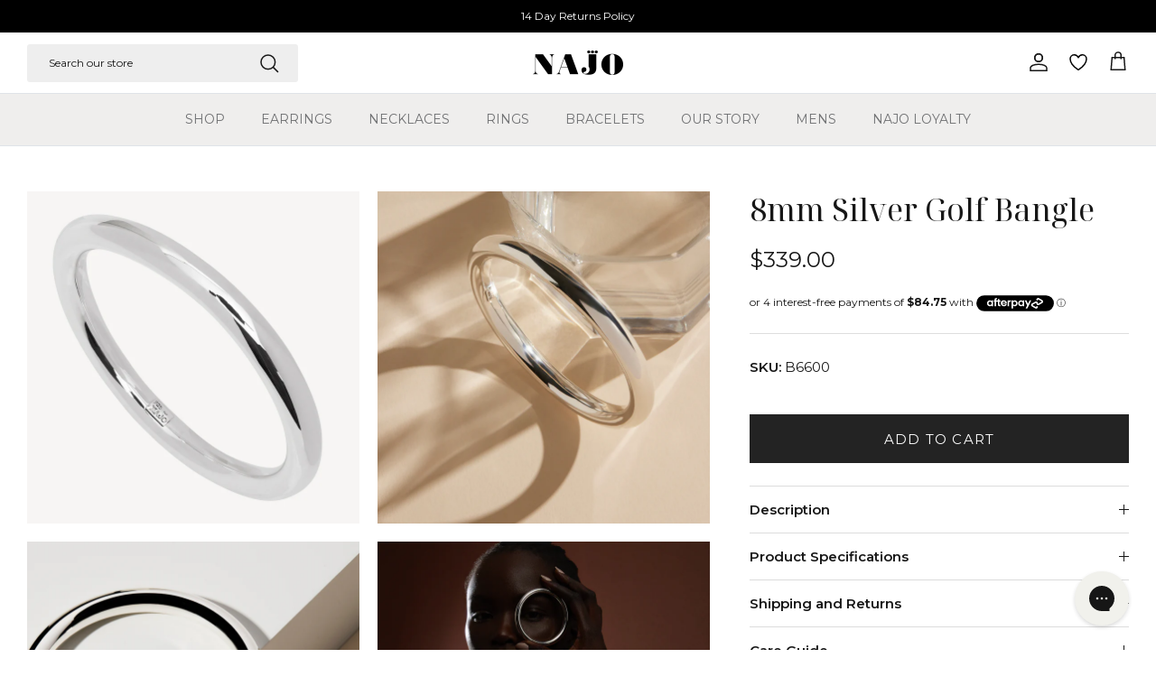

--- FILE ---
content_type: text/html; charset=utf-8
request_url: https://najo.com.au/collections/graduation-jewellery/products/8mm-silver-golf-bangle-64mm
body_size: 86565
content:
<!doctype html>
<html class="no-js" lang="en" dir="ltr">
<head>


   <!-- Google AdWords Dynamic Remarketing -->
   
   <!-- Google Tag Manager -->
<script>(function(w,d,s,l,i){w[l]=w[l]||[];w[l].push({'gtm.start':
new Date().getTime(),event:'gtm.js'});var f=d.getElementsByTagName(s)[0],
j=d.createElement(s),dl=l!='dataLayer'?'&l='+l:'';j.async=true;j.src=
'https://www.googletagmanager.com/gtm.js?id='+i+dl;f.parentNode.insertBefore(j,f);
})(window,document,'script','dataLayer','GTM-WVZ5KS2');</script>
<!-- End Google Tag Manager -->
<!-- Google tag NAJO New Website GA4 (gtag.js) -->
<script async src="https://www.googletagmanager.com/gtag/js?id=G-4YJVH6X9YN"></script>
<script>
  window.dataLayer = window.dataLayer || [];
  function gtag(){dataLayer.push(arguments);}
  gtag('js', new Date());

  gtag('config', 'G-4YJVH6X9YN');
</script>
<!-- Global site tag (gtag.js) - Google Ads: 000000 -->
<script async src="https://www.googletagmanager.com/gtag/js?id=AW-979166897"></script>
<script>
 window.dataLayer = window.dataLayer || [];
 function gtag(){dataLayer.push(arguments);}
 gtag('js', new Date());<!-- Event snippet for dynamic remarketing -->gtag('config', 'AW-979166897');
</script>

<script>
 gtag('event', 'view_item', {
 'send_to': 'AW-979166897',
 'ecomm_pagetype': 'product',
 'ecomm_prodid': '6728390803565',
 'ecomm_totalvalue': '339.00'
 });
</script>



 <!-- Google Ads Add to Cart Conversion -->
<script>
document.addEventListener('DOMContentLoaded', function() {
  document.body.addEventListener('on:cart:add', function(event) {
    const item = event.detail?.item;
    const value = 339.0;
    const currency = window.Shopify?.currency?.active || 'AUD';

    gtag('event', 'conversion', {
      'send_to': 'AW-17513505990/gizoCP6UuaobEMbJi59B',
      'value': value,
      'currency': currency
    });

    console.log('Google Ads Add to Cart fired:', { value, currency });
  });
});
</script>



   <!-- END - Google AdWords Dynamic Remarketing --><meta charset="utf-8">
<meta name="viewport" content="width=device-width,initial-scale=1">
<title>
      8mm Silver Golf Bangle
    
 &ndash; NAJO</title>


<link rel="canonical" href="https://najo.com.au/products/8mm-silver-golf-bangle-64mm"><link rel="icon" href="//najo.com.au/cdn/shop/files/favicon_81d5d424-f834-4621-8c93-3178ba2e0c6c.png?crop=center&height=48&v=1660631533&width=48" type="image/png">
  <link rel="apple-touch-icon" href="//najo.com.au/cdn/shop/files/favicon_81d5d424-f834-4621-8c93-3178ba2e0c6c.png?crop=center&height=180&v=1660631533&width=180"><meta name="description" content="Create an elegant splash in the dazzling Golf Bangle that begs to escort you everywhere. Handmade in Mexico, this sterling silver jewellery star is purposefully lightweight to ensure comfortable day-to-night flauntability. Sterling silver64mm inner diameter"><meta property="og:site_name" content="NAJO">
<meta property="og:url" content="https://najo.com.au/products/8mm-silver-golf-bangle-64mm">
<meta property="og:title" content="8mm Silver Golf Bangle">
<meta property="og:type" content="product">
<meta property="og:description" content="Create an elegant splash in the dazzling Golf Bangle that begs to escort you everywhere. Handmade in Mexico, this sterling silver jewellery star is purposefully lightweight to ensure comfortable day-to-night flauntability. Sterling silver64mm inner diameter"><meta property="og:image" content="http://najo.com.au/cdn/shop/products/B6600_8MM_SILVER_GOLF_BANGLE.jpg?crop=center&height=1200&v=1728018135&width=1200">
  <meta property="og:image:secure_url" content="https://najo.com.au/cdn/shop/products/B6600_8MM_SILVER_GOLF_BANGLE.jpg?crop=center&height=1200&v=1728018135&width=1200">
  <meta property="og:image:width" content="1200">
  <meta property="og:image:height" content="1200"><meta property="og:price:amount" content="339.00">
  <meta property="og:price:currency" content="AUD"><meta name="twitter:card" content="summary_large_image">
<meta name="twitter:title" content="8mm Silver Golf Bangle">
<meta name="twitter:description" content="Create an elegant splash in the dazzling Golf Bangle that begs to escort you everywhere. Handmade in Mexico, this sterling silver jewellery star is purposefully lightweight to ensure comfortable day-to-night flauntability. Sterling silver64mm inner diameter">
<style>@font-face {
  font-family: Montserrat;
  font-weight: 400;
  font-style: normal;
  font-display: fallback;
  src: url("//najo.com.au/cdn/fonts/montserrat/montserrat_n4.81949fa0ac9fd2021e16436151e8eaa539321637.woff2") format("woff2"),
       url("//najo.com.au/cdn/fonts/montserrat/montserrat_n4.a6c632ca7b62da89c3594789ba828388aac693fe.woff") format("woff");
}
@font-face {
  font-family: Montserrat;
  font-weight: 700;
  font-style: normal;
  font-display: fallback;
  src: url("//najo.com.au/cdn/fonts/montserrat/montserrat_n7.3c434e22befd5c18a6b4afadb1e3d77c128c7939.woff2") format("woff2"),
       url("//najo.com.au/cdn/fonts/montserrat/montserrat_n7.5d9fa6e2cae713c8fb539a9876489d86207fe957.woff") format("woff");
}
@font-face {
  font-family: Montserrat;
  font-weight: 500;
  font-style: normal;
  font-display: fallback;
  src: url("//najo.com.au/cdn/fonts/montserrat/montserrat_n5.07ef3781d9c78c8b93c98419da7ad4fbeebb6635.woff2") format("woff2"),
       url("//najo.com.au/cdn/fonts/montserrat/montserrat_n5.adf9b4bd8b0e4f55a0b203cdd84512667e0d5e4d.woff") format("woff");
}
@font-face {
  font-family: Montserrat;
  font-weight: 400;
  font-style: italic;
  font-display: fallback;
  src: url("//najo.com.au/cdn/fonts/montserrat/montserrat_i4.5a4ea298b4789e064f62a29aafc18d41f09ae59b.woff2") format("woff2"),
       url("//najo.com.au/cdn/fonts/montserrat/montserrat_i4.072b5869c5e0ed5b9d2021e4c2af132e16681ad2.woff") format("woff");
}
@font-face {
  font-family: Montserrat;
  font-weight: 700;
  font-style: italic;
  font-display: fallback;
  src: url("//najo.com.au/cdn/fonts/montserrat/montserrat_i7.a0d4a463df4f146567d871890ffb3c80408e7732.woff2") format("woff2"),
       url("//najo.com.au/cdn/fonts/montserrat/montserrat_i7.f6ec9f2a0681acc6f8152c40921d2a4d2e1a2c78.woff") format("woff");
}
@font-face {
  font-family: Alegreya;
  font-weight: 400;
  font-style: normal;
  font-display: fallback;
  src: url("//najo.com.au/cdn/fonts/alegreya/alegreya_n4.9d59d35c9865f13cc7223c9847768350c0c7301a.woff2") format("woff2"),
       url("//najo.com.au/cdn/fonts/alegreya/alegreya_n4.a883043573688913d15d350b7a40349399b2ef99.woff") format("woff");
}
@font-face {
  font-family: Montserrat;
  font-weight: 400;
  font-style: normal;
  font-display: fallback;
  src: url("//najo.com.au/cdn/fonts/montserrat/montserrat_n4.81949fa0ac9fd2021e16436151e8eaa539321637.woff2") format("woff2"),
       url("//najo.com.au/cdn/fonts/montserrat/montserrat_n4.a6c632ca7b62da89c3594789ba828388aac693fe.woff") format("woff");
}
@font-face {
  font-family: Montserrat;
  font-weight: 400;
  font-style: normal;
  font-display: fallback;
  src: url("//najo.com.au/cdn/fonts/montserrat/montserrat_n4.81949fa0ac9fd2021e16436151e8eaa539321637.woff2") format("woff2"),
       url("//najo.com.au/cdn/fonts/montserrat/montserrat_n4.a6c632ca7b62da89c3594789ba828388aac693fe.woff") format("woff");
}
@font-face {
  font-family: Montserrat;
  font-weight: 600;
  font-style: normal;
  font-display: fallback;
  src: url("//najo.com.au/cdn/fonts/montserrat/montserrat_n6.1326b3e84230700ef15b3a29fb520639977513e0.woff2") format("woff2"),
       url("//najo.com.au/cdn/fonts/montserrat/montserrat_n6.652f051080eb14192330daceed8cd53dfdc5ead9.woff") format("woff");
}
:root {
  --page-container-width:          1440px;
  --reading-container-width:       720px;
  --divider-opacity:               0.14;
  --gutter-large:                  30px;
  --gutter-desktop:                20px;
  --gutter-mobile:                 16px;
  --section-padding:               50px;
  --larger-section-padding:        80px;
  --larger-section-padding-mobile: 60px;
  --largest-section-padding:       110px;
  --aos-animate-duration:          0.6s;

  --base-font-family:              Montserrat, sans-serif;
  --base-font-weight:              400;
  --base-font-style:               normal;
  
  --heading-font-family: "Noto Serif Display", serif;
  --heading-font-weight:           400;
  --heading-font-style:            normal;
  --heading-font-letter-spacing:   normal;
  --logo-font-family:              Montserrat, sans-serif;
  --logo-font-weight:              400;
  --logo-font-style:               normal;
  --nav-font-family:               Montserrat, sans-serif;
  --nav-font-weight:               400;
  --nav-font-style:                normal;

  --base-text-size:15px;
  --base-line-height:              1.6;
  --input-text-size:16px;
  --smaller-text-size-1:12px;
  --smaller-text-size-2:14px;
  --smaller-text-size-3:12px;
  --smaller-text-size-4:11px;
  --larger-text-size:34px;
  --super-large-text-size:60px;
  --super-large-mobile-text-size:27px;
  --larger-mobile-text-size:27px;
  --logo-text-size:24px;--btn-letter-spacing: 0.08em;
    --btn-text-transform: uppercase;
    --button-text-size: 13px;
    --quickbuy-button-text-size: 13;
    --small-feature-link-font-size: 0.75em;
    --input-btn-padding-top:             1.2em;
    --input-btn-padding-bottom:          1.2em;--heading-text-transform:none;
  --nav-text-size:                      14px;
  --mobile-menu-font-weight:            600;

  --body-bg-color:                      255 255 255;
  --bg-color:                           255 255 255;
  --body-text-color:                    23 23 23;
  --text-color:                         23 23 23;

  --header-text-col:                    #171717;--header-text-hover-col:             var(--header-text-col);--header-bg-col:                     #ffffff;
  --heading-color:                     23 23 23;
  --body-heading-color:                23 23 23;
  --heading-divider-col:               #dfe3e8;

  --logo-col:                          #171717;
  --main-nav-bg:                       #efeeed;
  --main-nav-link-col:                 #707173;
  --main-nav-link-hover-col:           #171717;
  --main-nav-link-featured-col:        #de0000;

  --link-color:                        102 102 102;
  --body-link-color:                   102 102 102;

  --btn-bg-color:                        35 35 35;
  --btn-bg-hover-color:                  0 0 0;
  --btn-border-color:                    35 35 35;
  --btn-border-hover-color:              0 0 0;
  --btn-text-color:                      255 255 255;
  --btn-text-hover-color:                255 255 255;--btn-alt-bg-color:                    255 255 255;
  --btn-alt-text-color:                  35 35 35;
  --btn-alt-border-color:                35 35 35;
  --btn-alt-border-hover-color:          35 35 35;--btn-ter-bg-color:                    235 235 235;
  --btn-ter-text-color:                  0 0 0;
  --btn-ter-bg-hover-color:              35 35 35;
  --btn-ter-text-hover-color:            255 255 255;--btn-border-radius: 0;--color-scheme-default:                             #ffffff;
  --color-scheme-default-color:                       255 255 255;
  --color-scheme-default-text-color:                  23 23 23;
  --color-scheme-default-head-color:                  23 23 23;
  --color-scheme-default-link-color:                  102 102 102;
  --color-scheme-default-btn-text-color:              255 255 255;
  --color-scheme-default-btn-text-hover-color:        255 255 255;
  --color-scheme-default-btn-bg-color:                35 35 35;
  --color-scheme-default-btn-bg-hover-color:          0 0 0;
  --color-scheme-default-btn-border-color:            35 35 35;
  --color-scheme-default-btn-border-hover-color:      0 0 0;
  --color-scheme-default-btn-alt-text-color:          35 35 35;
  --color-scheme-default-btn-alt-bg-color:            255 255 255;
  --color-scheme-default-btn-alt-border-color:        35 35 35;
  --color-scheme-default-btn-alt-border-hover-color:  35 35 35;

  --color-scheme-1:                             #f2f2f2;
  --color-scheme-1-color:                       242 242 242;
  --color-scheme-1-text-color:                  52 52 52;
  --color-scheme-1-head-color:                  52 52 52;
  --color-scheme-1-link-color:                  52 52 52;
  --color-scheme-1-btn-text-color:              255 255 255;
  --color-scheme-1-btn-text-hover-color:        255 255 255;
  --color-scheme-1-btn-bg-color:                35 35 35;
  --color-scheme-1-btn-bg-hover-color:          0 0 0;
  --color-scheme-1-btn-border-color:            35 35 35;
  --color-scheme-1-btn-border-hover-color:      0 0 0;
  --color-scheme-1-btn-alt-text-color:          35 35 35;
  --color-scheme-1-btn-alt-bg-color:            255 255 255;
  --color-scheme-1-btn-alt-border-color:        35 35 35;
  --color-scheme-1-btn-alt-border-hover-color:  35 35 35;

  --color-scheme-2:                             #f2f2f2;
  --color-scheme-2-color:                       242 242 242;
  --color-scheme-2-text-color:                  52 52 52;
  --color-scheme-2-head-color:                  52 52 52;
  --color-scheme-2-link-color:                  52 52 52;
  --color-scheme-2-btn-text-color:              255 255 255;
  --color-scheme-2-btn-text-hover-color:        255 255 255;
  --color-scheme-2-btn-bg-color:                35 35 35;
  --color-scheme-2-btn-bg-hover-color:          0 0 0;
  --color-scheme-2-btn-border-color:            35 35 35;
  --color-scheme-2-btn-border-hover-color:      0 0 0;
  --color-scheme-2-btn-alt-text-color:          35 35 35;
  --color-scheme-2-btn-alt-bg-color:            255 255 255;
  --color-scheme-2-btn-alt-border-color:        35 35 35;
  --color-scheme-2-btn-alt-border-hover-color:  35 35 35;

  /* Shop Pay payment terms */
  --payment-terms-background-color:    #ffffff;--quickbuy-bg: 242 242 242;--body-input-background-color:       rgb(var(--body-bg-color));
  --input-background-color:            rgb(var(--body-bg-color));
  --body-input-text-color:             var(--body-text-color);
  --input-text-color:                  var(--body-text-color);
  --body-input-border-color:           rgb(197, 197, 197);
  --input-border-color:                rgb(197, 197, 197);
  --input-border-color-hover:          rgb(127, 127, 127);
  --input-border-color-active:         rgb(23, 23, 23);

  --swatch-cross-svg:                  url("data:image/svg+xml,%3Csvg xmlns='http://www.w3.org/2000/svg' width='240' height='240' viewBox='0 0 24 24' fill='none' stroke='rgb(197, 197, 197)' stroke-width='0.09' preserveAspectRatio='none' %3E%3Cline x1='24' y1='0' x2='0' y2='24'%3E%3C/line%3E%3C/svg%3E");
  --swatch-cross-hover:                url("data:image/svg+xml,%3Csvg xmlns='http://www.w3.org/2000/svg' width='240' height='240' viewBox='0 0 24 24' fill='none' stroke='rgb(127, 127, 127)' stroke-width='0.09' preserveAspectRatio='none' %3E%3Cline x1='24' y1='0' x2='0' y2='24'%3E%3C/line%3E%3C/svg%3E");
  --swatch-cross-active:               url("data:image/svg+xml,%3Csvg xmlns='http://www.w3.org/2000/svg' width='240' height='240' viewBox='0 0 24 24' fill='none' stroke='rgb(23, 23, 23)' stroke-width='0.09' preserveAspectRatio='none' %3E%3Cline x1='24' y1='0' x2='0' y2='24'%3E%3C/line%3E%3C/svg%3E");

  --footer-divider-col:                #ffffff;
  --footer-text-col:                   255 255 255;
  --footer-heading-col:                255 255 255;
  --footer-bg:                         #222222;--product-label-overlay-justify: flex-start;--product-label-overlay-align: flex-start;--product-label-overlay-reduction-text:   #de0000;
  --product-label-overlay-reduction-bg:     #efeeed;
  --product-label-overlay-stock-text:       #171717;
  --product-label-overlay-stock-bg:         #efeeed;
  --product-label-overlay-new-text:         #171717;
  --product-label-overlay-new-bg:           #efeeed;
  --product-label-overlay-meta-text:        #171717;
  --product-label-overlay-meta-bg:          #efeeed;
  --product-label-sale-text:                #c20000;
  --product-label-sold-text:                #171717;
  --product-label-preorder-text:            #3ea36a;

  --product-block-crop-align:               center;

  
  --product-block-price-align:              flex-start;
  --product-block-price-item-margin-start:  initial;
  --product-block-price-item-margin-end:    .5rem;
  

  --collection-block-image-position:   center center;

  --swatch-picker-image-size:          38px;
  --swatch-crop-align:                 center center;

  --image-overlay-text-color:          255 255 255;--image-overlay-bg:                  rgba(0, 0, 0, 0.1);
  --image-overlay-shadow-start:        rgb(0 0 0 / 0.15);
  --image-overlay-box-opacity:         0.9;--product-inventory-ok-box-color:            #f2faf0;
  --product-inventory-ok-text-color:           #108043;
  --product-inventory-ok-icon-box-fill-color:  #fff;
  --product-inventory-low-box-color:           #fcf1cd;
  --product-inventory-low-text-color:          #dd9a1a;
  --product-inventory-low-icon-box-fill-color: #fff;
  --product-inventory-low-text-color-channels: 16, 128, 67;
  --product-inventory-ok-text-color-channels:  221, 154, 26;

  --rating-star-color: 246 165 41;--overlay-align-left: start;
    --overlay-align-right: end;}html[dir=rtl] {
  --overlay-right-text-m-left: 0;
  --overlay-right-text-m-right: auto;
  --overlay-left-shadow-left-left: 15%;
  --overlay-left-shadow-left-right: -50%;
  --overlay-left-shadow-right-left: -85%;
  --overlay-left-shadow-right-right: 0;
}.image-overlay--bg-box .text-overlay .text-overlay__text {
    --image-overlay-box-bg: 255 255 255;
    --heading-color: var(--body-heading-color);
    --text-color: var(--body-text-color);
    --link-color: var(--body-link-color);
  }::selection {
    background: rgb(var(--body-heading-color));
    color: rgb(var(--body-bg-color));
  }
  ::-moz-selection {
    background: rgb(var(--body-heading-color));
    color: rgb(var(--body-bg-color));
  }.navigation .h1 {
  color: inherit !important;
}.use-color-scheme--default {
  --product-label-sale-text:           #c20000;
  --product-label-sold-text:           #171717;
  --product-label-preorder-text:       #3ea36a;
  --input-background-color:            rgb(var(--body-bg-color));
  --input-text-color:                  var(--body-input-text-color);
  --input-border-color:                rgb(197, 197, 197);
  --input-border-color-hover:          rgb(127, 127, 127);
  --input-border-color-active:         rgb(23, 23, 23);
}</style>

  <link href="//najo.com.au/cdn/shop/t/156/assets/main.css?v=177599455776895036131767922428" rel="stylesheet" type="text/css" media="all" />
  <link href="//najo.com.au/cdn/shop/t/156/assets/custom.css?v=138996032410774798341767922421" rel="stylesheet" type="text/css" media="all" />
<link rel="preload" as="font" href="//najo.com.au/cdn/fonts/montserrat/montserrat_n4.81949fa0ac9fd2021e16436151e8eaa539321637.woff2" type="font/woff2" crossorigin><link rel="preload" as="font" href="//najo.com.au/cdn/fonts/alegreya/alegreya_n4.9d59d35c9865f13cc7223c9847768350c0c7301a.woff2" type="font/woff2" crossorigin><script>
    document.documentElement.className = document.documentElement.className.replace('no-js', 'js');

    window.theme = {
      info: {
        name: 'Symmetry',
        version: '7.4.0'
      },
      device: {
        hasTouch: window.matchMedia('(any-pointer: coarse)').matches,
        hasHover: window.matchMedia('(hover: hover)').matches
      },
      mediaQueries: {
        md: '(min-width: 768px)',
        productMediaCarouselBreak: '(min-width: 1041px)'
      },
      routes: {
        base: 'https://najo.com.au',
        cart: '/cart',
        cartAdd: '/cart/add.js',
        cartUpdate: '/cart/update.js',
        predictiveSearch: '/search/suggest'
      },
      strings: {
        cartTermsConfirmation: "You must agree to the terms and conditions before continuing.",
        cartItemsQuantityError: "You can only add [QUANTITY] of this item to your cart.",
        generalSearchViewAll: "View all search results",
        noStock: "Sold out",
        noVariant: "Unavailable",
        productsProductChooseA: "Choose a",
        generalSearchPages: "Pages",
        generalSearchNoResultsWithoutTerms: "Sorry, we couldnʼt find any results",
        shippingCalculator: {
          singleRate: "There is one shipping rate for this destination:",
          multipleRates: "There are multiple shipping rates for this destination:",
          noRates: "We do not ship to this destination."
        }
      },
      settings: {
        moneyWithCurrencyFormat: "${{amount}} AUD",
        cartType: "drawer",
        afterAddToCart: "drawer",
        quickbuyStyle: "off",
        externalLinksNewTab: true,
        internalLinksSmoothScroll: true
      }
    }

    theme.inlineNavigationCheck = function() {
      var pageHeader = document.querySelector('.pageheader'),
          inlineNavContainer = pageHeader.querySelector('.logo-area__left__inner'),
          inlineNav = inlineNavContainer.querySelector('.navigation--left');
      if (inlineNav && getComputedStyle(inlineNav).display != 'none') {
        var inlineMenuCentered = document.querySelector('.pageheader--layout-inline-menu-center'),
            logoContainer = document.querySelector('.logo-area__middle__inner');
        if(inlineMenuCentered) {
          var rightWidth = document.querySelector('.logo-area__right__inner').clientWidth,
              middleWidth = logoContainer.clientWidth,
              logoArea = document.querySelector('.logo-area'),
              computedLogoAreaStyle = getComputedStyle(logoArea),
              logoAreaInnerWidth = logoArea.clientWidth - Math.ceil(parseFloat(computedLogoAreaStyle.paddingLeft)) - Math.ceil(parseFloat(computedLogoAreaStyle.paddingRight)),
              availableNavWidth = logoAreaInnerWidth - Math.max(rightWidth, middleWidth) * 2 - 40;
          inlineNavContainer.style.maxWidth = availableNavWidth + 'px';
        }

        var firstInlineNavLink = inlineNav.querySelector('.navigation__item:first-child'),
            lastInlineNavLink = inlineNav.querySelector('.navigation__item:last-child');
        if (lastInlineNavLink) {
          var inlineNavWidth = null;
          if(document.querySelector('html[dir=rtl]')) {
            inlineNavWidth = firstInlineNavLink.offsetLeft - lastInlineNavLink.offsetLeft + firstInlineNavLink.offsetWidth;
          } else {
            inlineNavWidth = lastInlineNavLink.offsetLeft - firstInlineNavLink.offsetLeft + lastInlineNavLink.offsetWidth;
          }
          if (inlineNavContainer.offsetWidth >= inlineNavWidth) {
            pageHeader.classList.add('pageheader--layout-inline-permitted');
            var tallLogo = logoContainer.clientHeight > lastInlineNavLink.clientHeight + 20;
            if (tallLogo) {
              inlineNav.classList.add('navigation--tight-underline');
            } else {
              inlineNav.classList.remove('navigation--tight-underline');
            }
          } else {
            pageHeader.classList.remove('pageheader--layout-inline-permitted');
          }
        }
      }
    };

    theme.setInitialHeaderHeightProperty = () => {
      const section = document.querySelector('.section-header');
      if (section) {
        document.documentElement.style.setProperty('--theme-header-height', Math.ceil(section.clientHeight) + 'px');
      }
    };
  </script>

  <script src="//najo.com.au/cdn/shop/t/156/assets/main.js?v=15746429469977774731767922429" defer></script>

  <script src="https://cdnjs.cloudflare.com/ajax/libs/Swiper/11.0.5/swiper-bundle.js" defer></script>  
  <script src="https://cdnjs.cloudflare.com/ajax/libs/Swiper/11.0.5/swiper-bundle.js" integrity="sha512-hRhHH3+D9xVKPpodEiYzHWIG8CWbCjp7LCdZ00K3/6xsdC3iT0OlPJLIwxSMEl07gya1Ae8iAqXjMMLpzqqh0w==" crossorigin="anonymous" referrerpolicy="no-referrer"></script>
    <script src="//najo.com.au/cdn/shop/t/156/assets/animate-on-scroll.js?v=15249566486942820451767922416" defer></script>
    <link href="//najo.com.au/cdn/shop/t/156/assets/animate-on-scroll.css?v=116824741000487223811767922415" rel="stylesheet" type="text/css" media="all" />
  
<style>[data-swatch="silver"] { --swatch-background-color:#E3E3E3}[data-swatch="sterling silver"] { --swatch-background-color: #E3E3E3}[data-swatch="rose gold"] { --swatch-background-color:#E3C2C2}[data-swatch="gold"] { --swatch-background-color:#DCCA93}[data-swatch="yellow gold"] { --swatch-background-color:#DCCA93}[data-swatch="sil/yell gold"] { --swatch-background-image: url(//najo.com.au/cdn/shop/files/Sil-Yell-Gold_128x128_crop_center.jpg?v=17320432995038331138) }[data-swatch="sterling silver/yellow gold"] { --swatch-background-image: url(//najo.com.au/cdn/shop/files/Sil-Yell-Gold_128x128_crop_center.jpg?v=17320432995038331138) }[data-swatch="sil/rose gold"] { --swatch-background-image: url(//najo.com.au/cdn/shop/files/sil-rose-gold_128x128_crop_center.png?v=6976782793661012668) }[data-swatch="sterling silver/rose gold"] { --swatch-background-image: url(//najo.com.au/cdn/shop/files/sil-rose-gold_128x128_crop_center.png?v=6976782793661012668) }[data-swatch="royal red"] { --swatch-background-color:#922134}[data-swatch="forrest green"] { --swatch-background-color:#2d4339}[data-swatch="sterling silver & tumbaga"] { --swatch-background-image: url(//najo.com.au/cdn/shop/files/Sil-Yell-Gold_128x128_crop_center.jpg?v=17320432995038331138) }[data-swatch="sil/tumbaga"] { --swatch-background-image: url(//najo.com.au/cdn/shop/files/Sil-Tumbaga_128x128_crop_center.jpg?v=17320432995038331138) }[data-swatch="black"] { --swatch-background-color:#000000}[data-swatch="tan"] { --swatch-background-color:#7A5732}[data-swatch="navy"] { --swatch-background-color:#2d4470}</style><script>window.performance && window.performance.mark && window.performance.mark('shopify.content_for_header.start');</script><meta name="google-site-verification" content="XfBrF-XwySaZ1NUOzuZ1va3co89NL-yZkpw2lbWvtAU">
<meta id="shopify-digital-wallet" name="shopify-digital-wallet" content="/25480396909/digital_wallets/dialog">
<meta name="shopify-checkout-api-token" content="1798ac9c1ca3a64c0da83f03652e9543">
<meta id="in-context-paypal-metadata" data-shop-id="25480396909" data-venmo-supported="false" data-environment="production" data-locale="en_US" data-paypal-v4="true" data-currency="AUD">
<link rel="alternate" type="application/json+oembed" href="https://najo.com.au/products/8mm-silver-golf-bangle-64mm.oembed">
<script async="async" src="/checkouts/internal/preloads.js?locale=en-AU"></script>
<link rel="preconnect" href="https://shop.app" crossorigin="anonymous">
<script async="async" src="https://shop.app/checkouts/internal/preloads.js?locale=en-AU&shop_id=25480396909" crossorigin="anonymous"></script>
<script id="apple-pay-shop-capabilities" type="application/json">{"shopId":25480396909,"countryCode":"AU","currencyCode":"AUD","merchantCapabilities":["supports3DS"],"merchantId":"gid:\/\/shopify\/Shop\/25480396909","merchantName":"NAJO","requiredBillingContactFields":["postalAddress","email","phone"],"requiredShippingContactFields":["postalAddress","email","phone"],"shippingType":"shipping","supportedNetworks":["visa","masterCard","amex","jcb"],"total":{"type":"pending","label":"NAJO","amount":"1.00"},"shopifyPaymentsEnabled":true,"supportsSubscriptions":true}</script>
<script id="shopify-features" type="application/json">{"accessToken":"1798ac9c1ca3a64c0da83f03652e9543","betas":["rich-media-storefront-analytics"],"domain":"najo.com.au","predictiveSearch":true,"shopId":25480396909,"locale":"en"}</script>
<script>var Shopify = Shopify || {};
Shopify.shop = "najo-au.myshopify.com";
Shopify.locale = "en";
Shopify.currency = {"active":"AUD","rate":"1.0"};
Shopify.country = "AU";
Shopify.theme = {"name":"Valentine's Day | 09.01.26","id":183740563767,"schema_name":"Symmetry","schema_version":"7.4.0","theme_store_id":568,"role":"main"};
Shopify.theme.handle = "null";
Shopify.theme.style = {"id":null,"handle":null};
Shopify.cdnHost = "najo.com.au/cdn";
Shopify.routes = Shopify.routes || {};
Shopify.routes.root = "/";</script>
<script type="module">!function(o){(o.Shopify=o.Shopify||{}).modules=!0}(window);</script>
<script>!function(o){function n(){var o=[];function n(){o.push(Array.prototype.slice.apply(arguments))}return n.q=o,n}var t=o.Shopify=o.Shopify||{};t.loadFeatures=n(),t.autoloadFeatures=n()}(window);</script>
<script>
  window.ShopifyPay = window.ShopifyPay || {};
  window.ShopifyPay.apiHost = "shop.app\/pay";
  window.ShopifyPay.redirectState = null;
</script>
<script id="shop-js-analytics" type="application/json">{"pageType":"product"}</script>
<script defer="defer" async type="module" src="//najo.com.au/cdn/shopifycloud/shop-js/modules/v2/client.init-shop-cart-sync_BdyHc3Nr.en.esm.js"></script>
<script defer="defer" async type="module" src="//najo.com.au/cdn/shopifycloud/shop-js/modules/v2/chunk.common_Daul8nwZ.esm.js"></script>
<script type="module">
  await import("//najo.com.au/cdn/shopifycloud/shop-js/modules/v2/client.init-shop-cart-sync_BdyHc3Nr.en.esm.js");
await import("//najo.com.au/cdn/shopifycloud/shop-js/modules/v2/chunk.common_Daul8nwZ.esm.js");

  window.Shopify.SignInWithShop?.initShopCartSync?.({"fedCMEnabled":true,"windoidEnabled":true});

</script>
<script>
  window.Shopify = window.Shopify || {};
  if (!window.Shopify.featureAssets) window.Shopify.featureAssets = {};
  window.Shopify.featureAssets['shop-js'] = {"shop-cart-sync":["modules/v2/client.shop-cart-sync_QYOiDySF.en.esm.js","modules/v2/chunk.common_Daul8nwZ.esm.js"],"init-fed-cm":["modules/v2/client.init-fed-cm_DchLp9rc.en.esm.js","modules/v2/chunk.common_Daul8nwZ.esm.js"],"shop-button":["modules/v2/client.shop-button_OV7bAJc5.en.esm.js","modules/v2/chunk.common_Daul8nwZ.esm.js"],"init-windoid":["modules/v2/client.init-windoid_DwxFKQ8e.en.esm.js","modules/v2/chunk.common_Daul8nwZ.esm.js"],"shop-cash-offers":["modules/v2/client.shop-cash-offers_DWtL6Bq3.en.esm.js","modules/v2/chunk.common_Daul8nwZ.esm.js","modules/v2/chunk.modal_CQq8HTM6.esm.js"],"shop-toast-manager":["modules/v2/client.shop-toast-manager_CX9r1SjA.en.esm.js","modules/v2/chunk.common_Daul8nwZ.esm.js"],"init-shop-email-lookup-coordinator":["modules/v2/client.init-shop-email-lookup-coordinator_UhKnw74l.en.esm.js","modules/v2/chunk.common_Daul8nwZ.esm.js"],"pay-button":["modules/v2/client.pay-button_DzxNnLDY.en.esm.js","modules/v2/chunk.common_Daul8nwZ.esm.js"],"avatar":["modules/v2/client.avatar_BTnouDA3.en.esm.js"],"init-shop-cart-sync":["modules/v2/client.init-shop-cart-sync_BdyHc3Nr.en.esm.js","modules/v2/chunk.common_Daul8nwZ.esm.js"],"shop-login-button":["modules/v2/client.shop-login-button_D8B466_1.en.esm.js","modules/v2/chunk.common_Daul8nwZ.esm.js","modules/v2/chunk.modal_CQq8HTM6.esm.js"],"init-customer-accounts-sign-up":["modules/v2/client.init-customer-accounts-sign-up_C8fpPm4i.en.esm.js","modules/v2/client.shop-login-button_D8B466_1.en.esm.js","modules/v2/chunk.common_Daul8nwZ.esm.js","modules/v2/chunk.modal_CQq8HTM6.esm.js"],"init-shop-for-new-customer-accounts":["modules/v2/client.init-shop-for-new-customer-accounts_CVTO0Ztu.en.esm.js","modules/v2/client.shop-login-button_D8B466_1.en.esm.js","modules/v2/chunk.common_Daul8nwZ.esm.js","modules/v2/chunk.modal_CQq8HTM6.esm.js"],"init-customer-accounts":["modules/v2/client.init-customer-accounts_dRgKMfrE.en.esm.js","modules/v2/client.shop-login-button_D8B466_1.en.esm.js","modules/v2/chunk.common_Daul8nwZ.esm.js","modules/v2/chunk.modal_CQq8HTM6.esm.js"],"shop-follow-button":["modules/v2/client.shop-follow-button_CkZpjEct.en.esm.js","modules/v2/chunk.common_Daul8nwZ.esm.js","modules/v2/chunk.modal_CQq8HTM6.esm.js"],"lead-capture":["modules/v2/client.lead-capture_BntHBhfp.en.esm.js","modules/v2/chunk.common_Daul8nwZ.esm.js","modules/v2/chunk.modal_CQq8HTM6.esm.js"],"checkout-modal":["modules/v2/client.checkout-modal_CfxcYbTm.en.esm.js","modules/v2/chunk.common_Daul8nwZ.esm.js","modules/v2/chunk.modal_CQq8HTM6.esm.js"],"shop-login":["modules/v2/client.shop-login_Da4GZ2H6.en.esm.js","modules/v2/chunk.common_Daul8nwZ.esm.js","modules/v2/chunk.modal_CQq8HTM6.esm.js"],"payment-terms":["modules/v2/client.payment-terms_MV4M3zvL.en.esm.js","modules/v2/chunk.common_Daul8nwZ.esm.js","modules/v2/chunk.modal_CQq8HTM6.esm.js"]};
</script>
<script>(function() {
  var isLoaded = false;
  function asyncLoad() {
    if (isLoaded) return;
    isLoaded = true;
    var urls = ["\/\/swymv3pro-01.azureedge.net\/code\/swym-shopify.js?shop=najo-au.myshopify.com","\/\/swymprod.azureedge.net\/code\/swym_fb_pixel.js?shop=najo-au.myshopify.com","https:\/\/ecom-app.rakutenadvertising.io\/rakuten_advertising.js?shop=najo-au.myshopify.com","https:\/\/tag.rmp.rakuten.com\/125291.ct.js?shop=najo-au.myshopify.com","https:\/\/cdn.giftcardpro.app\/build\/storefront\/storefront.js?shop=najo-au.myshopify.com","https:\/\/d18eg7dreypte5.cloudfront.net\/browse-abandonment\/smsbump_timer.js?shop=najo-au.myshopify.com","https:\/\/cdn.nfcube.com\/instafeed-ab184caa43c79c74a947d548fd990273.js?shop=najo-au.myshopify.com","https:\/\/wishlist.kaktusapp.com\/storage\/js\/kaktus_wishlist-najo-au.myshopify.com.js?ver=42\u0026shop=najo-au.myshopify.com","https:\/\/cdn.attn.tv\/najo\/dtag.js?shop=najo-au.myshopify.com"];
    for (var i = 0; i < urls.length; i++) {
      var s = document.createElement('script');
      s.type = 'text/javascript';
      s.async = true;
      s.src = urls[i];
      var x = document.getElementsByTagName('script')[0];
      x.parentNode.insertBefore(s, x);
    }
  };
  if(window.attachEvent) {
    window.attachEvent('onload', asyncLoad);
  } else {
    window.addEventListener('load', asyncLoad, false);
  }
})();</script>
<script id="__st">var __st={"a":25480396909,"offset":39600,"reqid":"220c88fa-d087-4c58-b54c-a14efb36a808-1769004060","pageurl":"najo.com.au\/collections\/graduation-jewellery\/products\/8mm-silver-golf-bangle-64mm","u":"499d6e340b61","p":"product","rtyp":"product","rid":6728390803565};</script>
<script>window.ShopifyPaypalV4VisibilityTracking = true;</script>
<script id="captcha-bootstrap">!function(){'use strict';const t='contact',e='account',n='new_comment',o=[[t,t],['blogs',n],['comments',n],[t,'customer']],c=[[e,'customer_login'],[e,'guest_login'],[e,'recover_customer_password'],[e,'create_customer']],r=t=>t.map((([t,e])=>`form[action*='/${t}']:not([data-nocaptcha='true']) input[name='form_type'][value='${e}']`)).join(','),a=t=>()=>t?[...document.querySelectorAll(t)].map((t=>t.form)):[];function s(){const t=[...o],e=r(t);return a(e)}const i='password',u='form_key',d=['recaptcha-v3-token','g-recaptcha-response','h-captcha-response',i],f=()=>{try{return window.sessionStorage}catch{return}},m='__shopify_v',_=t=>t.elements[u];function p(t,e,n=!1){try{const o=window.sessionStorage,c=JSON.parse(o.getItem(e)),{data:r}=function(t){const{data:e,action:n}=t;return t[m]||n?{data:e,action:n}:{data:t,action:n}}(c);for(const[e,n]of Object.entries(r))t.elements[e]&&(t.elements[e].value=n);n&&o.removeItem(e)}catch(o){console.error('form repopulation failed',{error:o})}}const l='form_type',E='cptcha';function T(t){t.dataset[E]=!0}const w=window,h=w.document,L='Shopify',v='ce_forms',y='captcha';let A=!1;((t,e)=>{const n=(g='f06e6c50-85a8-45c8-87d0-21a2b65856fe',I='https://cdn.shopify.com/shopifycloud/storefront-forms-hcaptcha/ce_storefront_forms_captcha_hcaptcha.v1.5.2.iife.js',D={infoText:'Protected by hCaptcha',privacyText:'Privacy',termsText:'Terms'},(t,e,n)=>{const o=w[L][v],c=o.bindForm;if(c)return c(t,g,e,D).then(n);var r;o.q.push([[t,g,e,D],n]),r=I,A||(h.body.append(Object.assign(h.createElement('script'),{id:'captcha-provider',async:!0,src:r})),A=!0)});var g,I,D;w[L]=w[L]||{},w[L][v]=w[L][v]||{},w[L][v].q=[],w[L][y]=w[L][y]||{},w[L][y].protect=function(t,e){n(t,void 0,e),T(t)},Object.freeze(w[L][y]),function(t,e,n,w,h,L){const[v,y,A,g]=function(t,e,n){const i=e?o:[],u=t?c:[],d=[...i,...u],f=r(d),m=r(i),_=r(d.filter((([t,e])=>n.includes(e))));return[a(f),a(m),a(_),s()]}(w,h,L),I=t=>{const e=t.target;return e instanceof HTMLFormElement?e:e&&e.form},D=t=>v().includes(t);t.addEventListener('submit',(t=>{const e=I(t);if(!e)return;const n=D(e)&&!e.dataset.hcaptchaBound&&!e.dataset.recaptchaBound,o=_(e),c=g().includes(e)&&(!o||!o.value);(n||c)&&t.preventDefault(),c&&!n&&(function(t){try{if(!f())return;!function(t){const e=f();if(!e)return;const n=_(t);if(!n)return;const o=n.value;o&&e.removeItem(o)}(t);const e=Array.from(Array(32),(()=>Math.random().toString(36)[2])).join('');!function(t,e){_(t)||t.append(Object.assign(document.createElement('input'),{type:'hidden',name:u})),t.elements[u].value=e}(t,e),function(t,e){const n=f();if(!n)return;const o=[...t.querySelectorAll(`input[type='${i}']`)].map((({name:t})=>t)),c=[...d,...o],r={};for(const[a,s]of new FormData(t).entries())c.includes(a)||(r[a]=s);n.setItem(e,JSON.stringify({[m]:1,action:t.action,data:r}))}(t,e)}catch(e){console.error('failed to persist form',e)}}(e),e.submit())}));const S=(t,e)=>{t&&!t.dataset[E]&&(n(t,e.some((e=>e===t))),T(t))};for(const o of['focusin','change'])t.addEventListener(o,(t=>{const e=I(t);D(e)&&S(e,y())}));const B=e.get('form_key'),M=e.get(l),P=B&&M;t.addEventListener('DOMContentLoaded',(()=>{const t=y();if(P)for(const e of t)e.elements[l].value===M&&p(e,B);[...new Set([...A(),...v().filter((t=>'true'===t.dataset.shopifyCaptcha))])].forEach((e=>S(e,t)))}))}(h,new URLSearchParams(w.location.search),n,t,e,['guest_login'])})(!0,!0)}();</script>
<script integrity="sha256-4kQ18oKyAcykRKYeNunJcIwy7WH5gtpwJnB7kiuLZ1E=" data-source-attribution="shopify.loadfeatures" defer="defer" src="//najo.com.au/cdn/shopifycloud/storefront/assets/storefront/load_feature-a0a9edcb.js" crossorigin="anonymous"></script>
<script crossorigin="anonymous" defer="defer" src="//najo.com.au/cdn/shopifycloud/storefront/assets/shopify_pay/storefront-65b4c6d7.js?v=20250812"></script>
<script data-source-attribution="shopify.dynamic_checkout.dynamic.init">var Shopify=Shopify||{};Shopify.PaymentButton=Shopify.PaymentButton||{isStorefrontPortableWallets:!0,init:function(){window.Shopify.PaymentButton.init=function(){};var t=document.createElement("script");t.src="https://najo.com.au/cdn/shopifycloud/portable-wallets/latest/portable-wallets.en.js",t.type="module",document.head.appendChild(t)}};
</script>
<script data-source-attribution="shopify.dynamic_checkout.buyer_consent">
  function portableWalletsHideBuyerConsent(e){var t=document.getElementById("shopify-buyer-consent"),n=document.getElementById("shopify-subscription-policy-button");t&&n&&(t.classList.add("hidden"),t.setAttribute("aria-hidden","true"),n.removeEventListener("click",e))}function portableWalletsShowBuyerConsent(e){var t=document.getElementById("shopify-buyer-consent"),n=document.getElementById("shopify-subscription-policy-button");t&&n&&(t.classList.remove("hidden"),t.removeAttribute("aria-hidden"),n.addEventListener("click",e))}window.Shopify?.PaymentButton&&(window.Shopify.PaymentButton.hideBuyerConsent=portableWalletsHideBuyerConsent,window.Shopify.PaymentButton.showBuyerConsent=portableWalletsShowBuyerConsent);
</script>
<script data-source-attribution="shopify.dynamic_checkout.cart.bootstrap">document.addEventListener("DOMContentLoaded",(function(){function t(){return document.querySelector("shopify-accelerated-checkout-cart, shopify-accelerated-checkout")}if(t())Shopify.PaymentButton.init();else{new MutationObserver((function(e,n){t()&&(Shopify.PaymentButton.init(),n.disconnect())})).observe(document.body,{childList:!0,subtree:!0})}}));
</script>
<link id="shopify-accelerated-checkout-styles" rel="stylesheet" media="screen" href="https://najo.com.au/cdn/shopifycloud/portable-wallets/latest/accelerated-checkout-backwards-compat.css" crossorigin="anonymous">
<style id="shopify-accelerated-checkout-cart">
        #shopify-buyer-consent {
  margin-top: 1em;
  display: inline-block;
  width: 100%;
}

#shopify-buyer-consent.hidden {
  display: none;
}

#shopify-subscription-policy-button {
  background: none;
  border: none;
  padding: 0;
  text-decoration: underline;
  font-size: inherit;
  cursor: pointer;
}

#shopify-subscription-policy-button::before {
  box-shadow: none;
}

      </style>

<script>window.performance && window.performance.mark && window.performance.mark('shopify.content_for_header.end');</script>
<!-- CC Custom Head Start --><!-- CC Custom Head End --><script>function loadScript(a){var b=document.getElementsByTagName("head")[0],c=document.createElement("script");c.type="text/javascript",c.src="https://tracker.metricool.com/resources/be.js",c.onreadystatechange=a,c.onload=a,b.appendChild(c)}loadScript(function(){beTracker.t({hash:"40384cf3fc54f61635e91cb9c61aca97"})});</script>
  <!-- Hotjar Tracking Code for Site 4947306 (name missing) -->
<script>
    (function(h,o,t,j,a,r){
        h.hj=h.hj||function(){(h.hj.q=h.hj.q||[]).push(arguments)};
        h._hjSettings={hjid:4947306,hjsv:6};
        a=o.getElementsByTagName('head')[0];
        r=o.createElement('script');r.async=1;
        r.src=t+h._hjSettings.hjid+j+h._hjSettings.hjsv;
        a.appendChild(r);
    })(window,document,'https://static.hotjar.com/c/hotjar-','.js?sv=');
</script>
  
    


<script src="https://snapui.searchspring.io/m3vvf5/bundle.js" id="searchspring-context" defer>

  template = "product";

format = "${{amount}}";

</script>
  
  <script type="text/javascript">
    (function(c,l,a,r,i,t,y){
        c[a]=c[a]||function(){(c[a].q=c[a].q||[]).push(arguments)};
        t=l.createElement(r);t.async=1;t.src="https://www.clarity.ms/tag/"+i;
        y=l.getElementsByTagName(r)[0];y.parentNode.insertBefore(t,y);
    })(window, document, "clarity", "script", "qqwvynmo59");
</script>

<script>
    gtag('config', 'AW-17513505990');
</script>

<!-- BEGIN app block: shopify://apps/selecty/blocks/app-embed/a005a4a7-4aa2-4155-9c2b-0ab41acbf99c --><template id="sel-form-template">
  <div id="sel-form" style="display: none;">
    <form method="post" action="/localization" id="localization_form" accept-charset="UTF-8" class="shopify-localization-form" enctype="multipart/form-data"><input type="hidden" name="form_type" value="localization" /><input type="hidden" name="utf8" value="✓" /><input type="hidden" name="_method" value="put" /><input type="hidden" name="return_to" value="/collections/graduation-jewellery/products/8mm-silver-golf-bangle-64mm" />
      <input type="hidden" name="country_code" value="AU">
      <input type="hidden" name="language_code" value="en">
    </form>
  </div>
</template>


  <script>
    (function () {
      window.$selector = window.$selector || []; // Create empty queue for action (sdk) if user has not created his yet
      // Fetch geodata only for new users
      const wasRedirected = localStorage.getItem('sel-autodetect') === '1';

      if (!wasRedirected) {
        window.selectorConfigGeoData = fetch('/browsing_context_suggestions.json?source=geolocation_recommendation&country[enabled]=true&currency[enabled]=true&language[enabled]=true', {
          method: 'GET',
          mode: 'cors',
          cache: 'default',
          credentials: 'same-origin',
          headers: {
            'Content-Type': 'application/json',
            'Access-Control-Allow-Origin': '*'
          },
          redirect: 'follow',
          referrerPolicy: 'no-referrer',
        });
      }
    })()
  </script>
  <script type="application/json" id="__selectors_json">
    {
    "selectors": 
  [{"title":"Unnamed selector","status":"published","visibility":[],"design":{"resource":"currencies","resourceList":["currencies"],"type":"drop-down","theme":"basic","scheme":"blackAndWhite","short":"currencies_short_symbol","search":"none","scale":100,"styles":{"general":".sel-branding-text {display:none;}","extra":""},"reverse":true,"view":"all","flagMode":"flag","colors":{"text":{"red":245,"green":245,"blue":245,"alpha":1,"filter":"invert(100%) sepia(79%) saturate(425%) hue-rotate(296deg) brightness(116%) contrast(92%)"},"accent":{"red":255,"green":255,"blue":255,"alpha":1,"filter":"invert(99%) sepia(4%) saturate(0%) hue-rotate(209deg) brightness(112%) contrast(100%)"},"background":{"red":34,"green":34,"blue":34,"alpha":1,"filter":"invert(7%) sepia(2%) saturate(47%) hue-rotate(331deg) brightness(96%) contrast(84%)"}},"withoutShadowRoot":false,"hideUnavailableResources":false,"typography":{"default":{"fontFamily":"Verdana","fontStyle":"normal","fontWeight":"normal","size":{"value":14,"dimension":"px"},"custom":false},"accent":{"fontFamily":"Verdana","fontStyle":"normal","fontWeight":"normal","size":{"value":14,"dimension":"px"},"custom":false}},"position":{"type":"custom","value":{"horizontal":"static","vertical":"static"}},"visibility":{"breakpoints":["xs","sm","md","lg","xl"],"params":{"logicVariant":"include","resources":[],"retainDuringSession":false},"countries":{"logicVariant":"include","resources":[]},"languages":{"logicVariant":"include","resources":[]},"urls":{"logicVariant":"include","resources":[],"allowSubpaths":false}}},"id":"HZ389696","i18n":{"original":{}}}],
    "store": 
  
    {"isBrandingStore":true,"shouldBranding":true}
  
,
    "autodetect": 
  
    {"_id":"686efbb14b0fa9b3c17a8146","storeId":25480396909,"design":{"resource":"markets","behavior":"once","resourceList":["markets"],"type":"bannerModal","scheme":"basic","styles":{"general":".sel-branding-text {\n    display: none !important;\n    opacity: 0 !important;\n    visibility: hidden !important;\n    color: white !important;\n}","extra":""},"search":"none","view":"all","short":"none","flagMode":"icon","showFlag":false,"canBeClosed":true,"animation":"fade","scale":100,"border":{"radius":{"topLeft":0,"topRight":0,"bottomLeft":0,"bottomRight":0},"width":{"top":1,"right":1,"bottom":1,"left":1},"style":"solid","color":"#20222333"},"secondaryButtonBorder":{"radius":{"topLeft":4,"topRight":4,"bottomLeft":4,"bottomRight":4},"width":{"top":0,"right":0,"bottom":0,"left":0},"style":"solid","color":"#20222333"},"primaryButtonBorder":{"radius":{"topLeft":4,"topRight":4,"bottomLeft":4,"bottomRight":4},"width":{"top":2,"right":2,"bottom":2,"left":2},"style":"solid","color":"#202223"},"colors":{"text":{"red":32,"green":34,"blue":35,"alpha":1},"accent":{"red":32,"green":34,"blue":35,"alpha":1},"background":{"red":255,"green":255,"blue":255,"alpha":1}},"typography":{"title":{"fontFamily":"Noto Serif","fontStyle":"normal","fontWeight":"bold","size":{"value":18,"dimension":"px"},"custom":false},"default":{"fontFamily":"Montserrat","fontStyle":"normal","fontWeight":"normal","size":{"value":14,"dimension":"px"},"custom":false},"accent":{"fontFamily":"Montserrat","fontStyle":"normal","fontWeight":"normal","size":{"value":14,"dimension":"px"},"custom":false}},"withoutShadowRoot":false,"hideUnavailableResources":false,"position":{"type":"fixed","value":{"horizontal":"center","vertical":"center"}},"visibility":{"countries":{"logicVariant":"include","resources":[]},"urls":{"logicVariant":"include","resources":[],"allowSubpaths":false}}},"i18n":{"original":{"languages_currencies":"<p class='adt-content__header'>Are you in the right language and currency?</p><p class='adt-content__text'>Please choose what is more suitable for you.</p>","languages_countries":"<p class='adt-content__header'>Are you in the right place? </p><p class='adt-content__text'>Please select your shipping destination country and preferred language.</p>","languages":"<p class='adt-content__header'>Are you in the right language?</p><p class='adt-content__text'>Please choose what is more suitable for you.</p>","currencies":"<p class='adt-content__header'>Are you in the right currency?</p><p class='adt-content__text'>Please choose what is more suitable for you.</p>","markets":"<p class='adt-content__header'>Please confirm your location</p><p class='adt-content__text'>We noticed you're visiting from {country}. Please confirm your country below, or select <strong>Australia</strong> for all other countries.</p>","languages_label":"Languages","countries_label":"Countries","currencies_label":"Currencies","markets_label":"Country","countries":"<p class='adt-content__header'>Are you in the right place?</p><p class='adt-content__text'>Buy from the country of your choice. Remember that we can only ship your order to\naddresses located in the chosen country.</p>","button":"Shop now","dialog_aria_label":"Site preferences"}},"visibility":[],"status":"published","createdAt":"2025-07-09T23:30:57.933Z","updatedAt":"2025-07-17T02:21:52.882Z","__v":0}
  
,
    "autoRedirect": 
  null
,
    "customResources": 
  [],
    "markets": [{"enabled":true,"locale":"en","countries":["AU"],"webPresence":{"defaultLocale":"en","alternateLocales":[],"subfolderSuffix":null,"domain":{"host":"najo.com.au"}},"localCurrencies":true,"curr":{"code":"AUD"},"alternateLocales":[],"domain":{"host":"najo.com.au"},"name":"Australia","regions":[{"code":"AU"}],"country":"AU","title":"Australia","host":"najo.com.au"},{"enabled":true,"locale":"en","countries":["DE"],"webPresence":{"alternateLocales":[],"defaultLocale":"en","subfolderSuffix":null,"domain":{"host":"najo.com.au"}},"localCurrencies":true,"curr":{"code":"EUR"},"alternateLocales":[],"domain":{"host":"najo.com.au"},"name":"Germany","regions":[{"code":"DE"}],"country":"DE","title":"Germany","host":"najo.com.au"},{"enabled":true,"locale":"en","countries":["AC","AD","AE","AF","AG","AI","AL","AM","AO","AR","AT","AW","AX","AZ","BA","BB","BD","BE","BF","BG","BH","BI","BJ","BL","BM","BN","BO","BQ","BR","BS","BT","BW","BY","BZ","CA","CC","CD","CF","CG","CH","CI","CK","CL","CM","CN","CO","CR","CV","CW","CX","CY","CZ","DJ","DK","DM","DO","DZ","EC","EE","EG","EH","ER","ES","ET","FI","FJ","FK","FO","FR","GA","GD","GE","GF","GG","GH","GI","GL","GM","GN","GP","GQ","GR","GS","GT","GW","GY","HK","HN","HR","HT","HU","ID","IE","IL","IM","IN","IO","IQ","IS","IT","JE","JM","JO","JP","KE","KG","KH","KI","KM","KN","KR","KW","KY","KZ","LA","LB","LC","LI","LK","LR","LS","LT","LU","LV","LY","MA","MC","MD","ME","MF","MG","MK","ML","MM","MN","MO","MQ","MR","MS","MT","MU","MV","MW","MX","MY","MZ","NA","NC","NE","NF","NG","NI","NL","NO","NP","NR","NU","OM","PA","PE","PF","PG","PH","PK","PL","PM","PN","PS","PT","PY","QA","RE","RO","RS","RU","RW","SA","SB","SC","SD","SE","SG","SH","SI","SJ","SK","SL","SM","SN","SO","SR","SS","ST","SV","SX","SZ","TA","TC","TD","TF","TG","TH","TJ","TK","TL","TM","TN","TO","TR","TT","TV","TW","TZ","UA","UG","UM","UY","UZ","VA","VC","VE","VG","VN","VU","WF","WS","XK","YE","YT","ZA","ZM","ZW"],"webPresence":{"alternateLocales":[],"defaultLocale":"en","subfolderSuffix":null,"domain":{"host":"najo.com.au"}},"localCurrencies":false,"curr":{"code":"AUD"},"alternateLocales":[],"domain":{"host":"najo.com.au"},"name":"International","regions":[{"code":"AC"},{"code":"AD"},{"code":"AE"},{"code":"AF"},{"code":"AG"},{"code":"AI"},{"code":"AL"},{"code":"AM"},{"code":"AO"},{"code":"AR"},{"code":"AT"},{"code":"AW"},{"code":"AX"},{"code":"AZ"},{"code":"BA"},{"code":"BB"},{"code":"BD"},{"code":"BE"},{"code":"BF"},{"code":"BG"},{"code":"BH"},{"code":"BI"},{"code":"BJ"},{"code":"BL"},{"code":"BM"},{"code":"BN"},{"code":"BO"},{"code":"BQ"},{"code":"BR"},{"code":"BS"},{"code":"BT"},{"code":"BW"},{"code":"BY"},{"code":"BZ"},{"code":"CA"},{"code":"CC"},{"code":"CD"},{"code":"CF"},{"code":"CG"},{"code":"CH"},{"code":"CI"},{"code":"CK"},{"code":"CL"},{"code":"CM"},{"code":"CN"},{"code":"CO"},{"code":"CR"},{"code":"CV"},{"code":"CW"},{"code":"CX"},{"code":"CY"},{"code":"CZ"},{"code":"DJ"},{"code":"DK"},{"code":"DM"},{"code":"DO"},{"code":"DZ"},{"code":"EC"},{"code":"EE"},{"code":"EG"},{"code":"EH"},{"code":"ER"},{"code":"ES"},{"code":"ET"},{"code":"FI"},{"code":"FJ"},{"code":"FK"},{"code":"FO"},{"code":"FR"},{"code":"GA"},{"code":"GD"},{"code":"GE"},{"code":"GF"},{"code":"GG"},{"code":"GH"},{"code":"GI"},{"code":"GL"},{"code":"GM"},{"code":"GN"},{"code":"GP"},{"code":"GQ"},{"code":"GR"},{"code":"GS"},{"code":"GT"},{"code":"GW"},{"code":"GY"},{"code":"HK"},{"code":"HN"},{"code":"HR"},{"code":"HT"},{"code":"HU"},{"code":"ID"},{"code":"IE"},{"code":"IL"},{"code":"IM"},{"code":"IN"},{"code":"IO"},{"code":"IQ"},{"code":"IS"},{"code":"IT"},{"code":"JE"},{"code":"JM"},{"code":"JO"},{"code":"JP"},{"code":"KE"},{"code":"KG"},{"code":"KH"},{"code":"KI"},{"code":"KM"},{"code":"KN"},{"code":"KR"},{"code":"KW"},{"code":"KY"},{"code":"KZ"},{"code":"LA"},{"code":"LB"},{"code":"LC"},{"code":"LI"},{"code":"LK"},{"code":"LR"},{"code":"LS"},{"code":"LT"},{"code":"LU"},{"code":"LV"},{"code":"LY"},{"code":"MA"},{"code":"MC"},{"code":"MD"},{"code":"ME"},{"code":"MF"},{"code":"MG"},{"code":"MK"},{"code":"ML"},{"code":"MM"},{"code":"MN"},{"code":"MO"},{"code":"MQ"},{"code":"MR"},{"code":"MS"},{"code":"MT"},{"code":"MU"},{"code":"MV"},{"code":"MW"},{"code":"MX"},{"code":"MY"},{"code":"MZ"},{"code":"NA"},{"code":"NC"},{"code":"NE"},{"code":"NF"},{"code":"NG"},{"code":"NI"},{"code":"NL"},{"code":"NO"},{"code":"NP"},{"code":"NR"},{"code":"NU"},{"code":"OM"},{"code":"PA"},{"code":"PE"},{"code":"PF"},{"code":"PG"},{"code":"PH"},{"code":"PK"},{"code":"PL"},{"code":"PM"},{"code":"PN"},{"code":"PS"},{"code":"PT"},{"code":"PY"},{"code":"QA"},{"code":"RE"},{"code":"RO"},{"code":"RS"},{"code":"RU"},{"code":"RW"},{"code":"SA"},{"code":"SB"},{"code":"SC"},{"code":"SD"},{"code":"SE"},{"code":"SG"},{"code":"SH"},{"code":"SI"},{"code":"SJ"},{"code":"SK"},{"code":"SL"},{"code":"SM"},{"code":"SN"},{"code":"SO"},{"code":"SR"},{"code":"SS"},{"code":"ST"},{"code":"SV"},{"code":"SX"},{"code":"SZ"},{"code":"TA"},{"code":"TC"},{"code":"TD"},{"code":"TF"},{"code":"TG"},{"code":"TH"},{"code":"TJ"},{"code":"TK"},{"code":"TL"},{"code":"TM"},{"code":"TN"},{"code":"TO"},{"code":"TR"},{"code":"TT"},{"code":"TV"},{"code":"TW"},{"code":"TZ"},{"code":"UA"},{"code":"UG"},{"code":"UM"},{"code":"UY"},{"code":"UZ"},{"code":"VA"},{"code":"VC"},{"code":"VE"},{"code":"VG"},{"code":"VN"},{"code":"VU"},{"code":"WF"},{"code":"WS"},{"code":"XK"},{"code":"YE"},{"code":"YT"},{"code":"ZA"},{"code":"ZM"},{"code":"ZW"}],"country":"CX","title":"International","host":"najo.com.au"},{"enabled":true,"locale":"en","countries":["NZ"],"webPresence":{"alternateLocales":[],"defaultLocale":"en","subfolderSuffix":null,"domain":{"host":"najo.com.au"}},"localCurrencies":false,"curr":{"code":"AUD"},"alternateLocales":[],"domain":{"host":"najo.com.au"},"name":"New Zealand","regions":[{"code":"NZ"}],"country":"NZ","title":"New Zealand","host":"najo.com.au"},{"enabled":true,"locale":"en","countries":["GB"],"webPresence":{"defaultLocale":"en","alternateLocales":[],"subfolderSuffix":null,"domain":{"host":"uk.najo.com"}},"localCurrencies":true,"curr":{"code":"GBP"},"alternateLocales":[],"domain":{"host":"uk.najo.com"},"name":"United Kingdom","regions":[{"code":"GB"}],"country":"GB","title":"United Kingdom","host":"uk.najo.com"},{"enabled":true,"locale":"en","countries":["US"],"webPresence":{"defaultLocale":"en","alternateLocales":[],"subfolderSuffix":null,"domain":{"host":"najo.com"}},"localCurrencies":true,"curr":{"code":"USD"},"alternateLocales":[],"domain":{"host":"najo.com"},"name":"United States","regions":[{"code":"US"}],"country":"US","title":"United States","host":"najo.com"}],
    "languages": [{"country":"AU","subfolderSuffix":null,"title":"English","code":"en","alias":"en","endonym":"English","primary":true,"published":true},{"country":"DE","subfolderSuffix":null,"title":"English","code":"en","alias":"en","endonym":"English","primary":true,"published":true},{"country":"AC","subfolderSuffix":null,"title":"English","code":"en","alias":"en","endonym":"English","primary":true,"published":true},{"country":"NZ","subfolderSuffix":null,"title":"English","code":"en","alias":"en","endonym":"English","primary":true,"published":true},{"country":"GB","subfolderSuffix":null,"title":"English","code":"en","alias":"en","endonym":"English","primary":true,"published":true},{"country":"US","subfolderSuffix":null,"title":"English","code":"en","alias":"en","endonym":"English","primary":true,"published":true}],
    "currentMarketLanguages": [{"title":"English","code":"en"}],
    "currencies": [{"title":"Australian Dollar","code":"AUD","symbol":"$","country":"AU"},{"title":"Euro","code":"EUR","symbol":"€","country":"DE"},{"title":"British Pound","code":"GBP","symbol":"£","country":"GB"},{"title":"United States Dollar","code":"USD","symbol":"$","country":"US"}],
    "countries": [{"code":"AU","localCurrencies":true,"currency":{"code":"AUD","enabled":false,"title":"Australian Dollar","symbol":"$"},"title":"Australia","primary":true},{"code":"DE","localCurrencies":true,"currency":{"code":"EUR","enabled":false,"title":"Euro","symbol":"€"},"title":"Germany","primary":false},{"code":"AC","localCurrencies":false,"currency":{"code":"AUD","enabled":false,"title":"Australian Dollar","symbol":"$"},"title":"Ascension Island","primary":false},{"code":"AD","localCurrencies":false,"currency":{"code":"AUD","enabled":false,"title":"Australian Dollar","symbol":"$"},"title":"Andorra","primary":false},{"code":"AE","localCurrencies":false,"currency":{"code":"AUD","enabled":false,"title":"Australian Dollar","symbol":"$"},"title":"United Arab Emirates","primary":false},{"code":"AF","localCurrencies":false,"currency":{"code":"AUD","enabled":false,"title":"Australian Dollar","symbol":"$"},"title":"Afghanistan","primary":false},{"code":"AG","localCurrencies":false,"currency":{"code":"AUD","enabled":false,"title":"Australian Dollar","symbol":"$"},"title":"Antigua & Barbuda","primary":false},{"code":"AI","localCurrencies":false,"currency":{"code":"AUD","enabled":false,"title":"Australian Dollar","symbol":"$"},"title":"Anguilla","primary":false},{"code":"AL","localCurrencies":false,"currency":{"code":"AUD","enabled":false,"title":"Australian Dollar","symbol":"$"},"title":"Albania","primary":false},{"code":"AM","localCurrencies":false,"currency":{"code":"AUD","enabled":false,"title":"Australian Dollar","symbol":"$"},"title":"Armenia","primary":false},{"code":"AO","localCurrencies":false,"currency":{"code":"AUD","enabled":false,"title":"Australian Dollar","symbol":"$"},"title":"Angola","primary":false},{"code":"AR","localCurrencies":false,"currency":{"code":"AUD","enabled":false,"title":"Australian Dollar","symbol":"$"},"title":"Argentina","primary":false},{"code":"AT","localCurrencies":false,"currency":{"code":"AUD","enabled":false,"title":"Australian Dollar","symbol":"$"},"title":"Austria","primary":false},{"code":"AW","localCurrencies":false,"currency":{"code":"AUD","enabled":false,"title":"Australian Dollar","symbol":"$"},"title":"Aruba","primary":false},{"code":"AX","localCurrencies":false,"currency":{"code":"AUD","enabled":false,"title":"Australian Dollar","symbol":"$"},"title":"Åland Islands","primary":false},{"code":"AZ","localCurrencies":false,"currency":{"code":"AUD","enabled":false,"title":"Australian Dollar","symbol":"$"},"title":"Azerbaijan","primary":false},{"code":"BA","localCurrencies":false,"currency":{"code":"AUD","enabled":false,"title":"Australian Dollar","symbol":"$"},"title":"Bosnia & Herzegovina","primary":false},{"code":"BB","localCurrencies":false,"currency":{"code":"AUD","enabled":false,"title":"Australian Dollar","symbol":"$"},"title":"Barbados","primary":false},{"code":"BD","localCurrencies":false,"currency":{"code":"AUD","enabled":false,"title":"Australian Dollar","symbol":"$"},"title":"Bangladesh","primary":false},{"code":"BE","localCurrencies":false,"currency":{"code":"AUD","enabled":false,"title":"Australian Dollar","symbol":"$"},"title":"Belgium","primary":false},{"code":"BF","localCurrencies":false,"currency":{"code":"AUD","enabled":false,"title":"Australian Dollar","symbol":"$"},"title":"Burkina Faso","primary":false},{"code":"BG","localCurrencies":false,"currency":{"code":"AUD","enabled":false,"title":"Australian Dollar","symbol":"$"},"title":"Bulgaria","primary":false},{"code":"BH","localCurrencies":false,"currency":{"code":"AUD","enabled":false,"title":"Australian Dollar","symbol":"$"},"title":"Bahrain","primary":false},{"code":"BI","localCurrencies":false,"currency":{"code":"AUD","enabled":false,"title":"Australian Dollar","symbol":"$"},"title":"Burundi","primary":false},{"code":"BJ","localCurrencies":false,"currency":{"code":"AUD","enabled":false,"title":"Australian Dollar","symbol":"$"},"title":"Benin","primary":false},{"code":"BL","localCurrencies":false,"currency":{"code":"AUD","enabled":false,"title":"Australian Dollar","symbol":"$"},"title":"St. Barthélemy","primary":false},{"code":"BM","localCurrencies":false,"currency":{"code":"AUD","enabled":false,"title":"Australian Dollar","symbol":"$"},"title":"Bermuda","primary":false},{"code":"BN","localCurrencies":false,"currency":{"code":"AUD","enabled":false,"title":"Australian Dollar","symbol":"$"},"title":"Brunei","primary":false},{"code":"BO","localCurrencies":false,"currency":{"code":"AUD","enabled":false,"title":"Australian Dollar","symbol":"$"},"title":"Bolivia","primary":false},{"code":"BQ","localCurrencies":false,"currency":{"code":"AUD","enabled":false,"title":"Australian Dollar","symbol":"$"},"title":"Caribbean Netherlands","primary":false},{"code":"BR","localCurrencies":false,"currency":{"code":"AUD","enabled":false,"title":"Australian Dollar","symbol":"$"},"title":"Brazil","primary":false},{"code":"BS","localCurrencies":false,"currency":{"code":"AUD","enabled":false,"title":"Australian Dollar","symbol":"$"},"title":"Bahamas","primary":false},{"code":"BT","localCurrencies":false,"currency":{"code":"AUD","enabled":false,"title":"Australian Dollar","symbol":"$"},"title":"Bhutan","primary":false},{"code":"BW","localCurrencies":false,"currency":{"code":"AUD","enabled":false,"title":"Australian Dollar","symbol":"$"},"title":"Botswana","primary":false},{"code":"BY","localCurrencies":false,"currency":{"code":"AUD","enabled":false,"title":"Australian Dollar","symbol":"$"},"title":"Belarus","primary":false},{"code":"BZ","localCurrencies":false,"currency":{"code":"AUD","enabled":false,"title":"Australian Dollar","symbol":"$"},"title":"Belize","primary":false},{"code":"CA","localCurrencies":false,"currency":{"code":"AUD","enabled":false,"title":"Australian Dollar","symbol":"$"},"title":"Canada","primary":false},{"code":"CC","localCurrencies":false,"currency":{"code":"AUD","enabled":false,"title":"Australian Dollar","symbol":"$"},"title":"Cocos (Keeling) Islands","primary":false},{"code":"CD","localCurrencies":false,"currency":{"code":"AUD","enabled":false,"title":"Australian Dollar","symbol":"$"},"title":"Congo - Kinshasa","primary":false},{"code":"CF","localCurrencies":false,"currency":{"code":"AUD","enabled":false,"title":"Australian Dollar","symbol":"$"},"title":"Central African Republic","primary":false},{"code":"CG","localCurrencies":false,"currency":{"code":"AUD","enabled":false,"title":"Australian Dollar","symbol":"$"},"title":"Congo - Brazzaville","primary":false},{"code":"CH","localCurrencies":false,"currency":{"code":"AUD","enabled":false,"title":"Australian Dollar","symbol":"$"},"title":"Switzerland","primary":false},{"code":"CI","localCurrencies":false,"currency":{"code":"AUD","enabled":false,"title":"Australian Dollar","symbol":"$"},"title":"Côte d’Ivoire","primary":false},{"code":"CK","localCurrencies":false,"currency":{"code":"AUD","enabled":false,"title":"Australian Dollar","symbol":"$"},"title":"Cook Islands","primary":false},{"code":"CL","localCurrencies":false,"currency":{"code":"AUD","enabled":false,"title":"Australian Dollar","symbol":"$"},"title":"Chile","primary":false},{"code":"CM","localCurrencies":false,"currency":{"code":"AUD","enabled":false,"title":"Australian Dollar","symbol":"$"},"title":"Cameroon","primary":false},{"code":"CN","localCurrencies":false,"currency":{"code":"AUD","enabled":false,"title":"Australian Dollar","symbol":"$"},"title":"China","primary":false},{"code":"CO","localCurrencies":false,"currency":{"code":"AUD","enabled":false,"title":"Australian Dollar","symbol":"$"},"title":"Colombia","primary":false},{"code":"CR","localCurrencies":false,"currency":{"code":"AUD","enabled":false,"title":"Australian Dollar","symbol":"$"},"title":"Costa Rica","primary":false},{"code":"CV","localCurrencies":false,"currency":{"code":"AUD","enabled":false,"title":"Australian Dollar","symbol":"$"},"title":"Cape Verde","primary":false},{"code":"CW","localCurrencies":false,"currency":{"code":"AUD","enabled":false,"title":"Australian Dollar","symbol":"$"},"title":"Curaçao","primary":false},{"code":"CX","localCurrencies":false,"currency":{"code":"AUD","enabled":false,"title":"Australian Dollar","symbol":"$"},"title":"Christmas Island","primary":false},{"code":"CY","localCurrencies":false,"currency":{"code":"AUD","enabled":false,"title":"Australian Dollar","symbol":"$"},"title":"Cyprus","primary":false},{"code":"CZ","localCurrencies":false,"currency":{"code":"AUD","enabled":false,"title":"Australian Dollar","symbol":"$"},"title":"Czechia","primary":false},{"code":"DJ","localCurrencies":false,"currency":{"code":"AUD","enabled":false,"title":"Australian Dollar","symbol":"$"},"title":"Djibouti","primary":false},{"code":"DK","localCurrencies":false,"currency":{"code":"AUD","enabled":false,"title":"Australian Dollar","symbol":"$"},"title":"Denmark","primary":false},{"code":"DM","localCurrencies":false,"currency":{"code":"AUD","enabled":false,"title":"Australian Dollar","symbol":"$"},"title":"Dominica","primary":false},{"code":"DO","localCurrencies":false,"currency":{"code":"AUD","enabled":false,"title":"Australian Dollar","symbol":"$"},"title":"Dominican Republic","primary":false},{"code":"DZ","localCurrencies":false,"currency":{"code":"AUD","enabled":false,"title":"Australian Dollar","symbol":"$"},"title":"Algeria","primary":false},{"code":"EC","localCurrencies":false,"currency":{"code":"AUD","enabled":false,"title":"Australian Dollar","symbol":"$"},"title":"Ecuador","primary":false},{"code":"EE","localCurrencies":false,"currency":{"code":"AUD","enabled":false,"title":"Australian Dollar","symbol":"$"},"title":"Estonia","primary":false},{"code":"EG","localCurrencies":false,"currency":{"code":"AUD","enabled":false,"title":"Australian Dollar","symbol":"$"},"title":"Egypt","primary":false},{"code":"EH","localCurrencies":false,"currency":{"code":"AUD","enabled":false,"title":"Australian Dollar","symbol":"$"},"title":"Western Sahara","primary":false},{"code":"ER","localCurrencies":false,"currency":{"code":"AUD","enabled":false,"title":"Australian Dollar","symbol":"$"},"title":"Eritrea","primary":false},{"code":"ES","localCurrencies":false,"currency":{"code":"AUD","enabled":false,"title":"Australian Dollar","symbol":"$"},"title":"Spain","primary":false},{"code":"ET","localCurrencies":false,"currency":{"code":"AUD","enabled":false,"title":"Australian Dollar","symbol":"$"},"title":"Ethiopia","primary":false},{"code":"FI","localCurrencies":false,"currency":{"code":"AUD","enabled":false,"title":"Australian Dollar","symbol":"$"},"title":"Finland","primary":false},{"code":"FJ","localCurrencies":false,"currency":{"code":"AUD","enabled":false,"title":"Australian Dollar","symbol":"$"},"title":"Fiji","primary":false},{"code":"FK","localCurrencies":false,"currency":{"code":"AUD","enabled":false,"title":"Australian Dollar","symbol":"$"},"title":"Falkland Islands","primary":false},{"code":"FO","localCurrencies":false,"currency":{"code":"AUD","enabled":false,"title":"Australian Dollar","symbol":"$"},"title":"Faroe Islands","primary":false},{"code":"FR","localCurrencies":false,"currency":{"code":"AUD","enabled":false,"title":"Australian Dollar","symbol":"$"},"title":"France","primary":false},{"code":"GA","localCurrencies":false,"currency":{"code":"AUD","enabled":false,"title":"Australian Dollar","symbol":"$"},"title":"Gabon","primary":false},{"code":"GD","localCurrencies":false,"currency":{"code":"AUD","enabled":false,"title":"Australian Dollar","symbol":"$"},"title":"Grenada","primary":false},{"code":"GE","localCurrencies":false,"currency":{"code":"AUD","enabled":false,"title":"Australian Dollar","symbol":"$"},"title":"Georgia","primary":false},{"code":"GF","localCurrencies":false,"currency":{"code":"AUD","enabled":false,"title":"Australian Dollar","symbol":"$"},"title":"French Guiana","primary":false},{"code":"GG","localCurrencies":false,"currency":{"code":"AUD","enabled":false,"title":"Australian Dollar","symbol":"$"},"title":"Guernsey","primary":false},{"code":"GH","localCurrencies":false,"currency":{"code":"AUD","enabled":false,"title":"Australian Dollar","symbol":"$"},"title":"Ghana","primary":false},{"code":"GI","localCurrencies":false,"currency":{"code":"AUD","enabled":false,"title":"Australian Dollar","symbol":"$"},"title":"Gibraltar","primary":false},{"code":"GL","localCurrencies":false,"currency":{"code":"AUD","enabled":false,"title":"Australian Dollar","symbol":"$"},"title":"Greenland","primary":false},{"code":"GM","localCurrencies":false,"currency":{"code":"AUD","enabled":false,"title":"Australian Dollar","symbol":"$"},"title":"Gambia","primary":false},{"code":"GN","localCurrencies":false,"currency":{"code":"AUD","enabled":false,"title":"Australian Dollar","symbol":"$"},"title":"Guinea","primary":false},{"code":"GP","localCurrencies":false,"currency":{"code":"AUD","enabled":false,"title":"Australian Dollar","symbol":"$"},"title":"Guadeloupe","primary":false},{"code":"GQ","localCurrencies":false,"currency":{"code":"AUD","enabled":false,"title":"Australian Dollar","symbol":"$"},"title":"Equatorial Guinea","primary":false},{"code":"GR","localCurrencies":false,"currency":{"code":"AUD","enabled":false,"title":"Australian Dollar","symbol":"$"},"title":"Greece","primary":false},{"code":"GS","localCurrencies":false,"currency":{"code":"AUD","enabled":false,"title":"Australian Dollar","symbol":"$"},"title":"South Georgia & South Sandwich Islands","primary":false},{"code":"GT","localCurrencies":false,"currency":{"code":"AUD","enabled":false,"title":"Australian Dollar","symbol":"$"},"title":"Guatemala","primary":false},{"code":"GW","localCurrencies":false,"currency":{"code":"AUD","enabled":false,"title":"Australian Dollar","symbol":"$"},"title":"Guinea-Bissau","primary":false},{"code":"GY","localCurrencies":false,"currency":{"code":"AUD","enabled":false,"title":"Australian Dollar","symbol":"$"},"title":"Guyana","primary":false},{"code":"HK","localCurrencies":false,"currency":{"code":"AUD","enabled":false,"title":"Australian Dollar","symbol":"$"},"title":"Hong Kong SAR","primary":false},{"code":"HN","localCurrencies":false,"currency":{"code":"AUD","enabled":false,"title":"Australian Dollar","symbol":"$"},"title":"Honduras","primary":false},{"code":"HR","localCurrencies":false,"currency":{"code":"AUD","enabled":false,"title":"Australian Dollar","symbol":"$"},"title":"Croatia","primary":false},{"code":"HT","localCurrencies":false,"currency":{"code":"AUD","enabled":false,"title":"Australian Dollar","symbol":"$"},"title":"Haiti","primary":false},{"code":"HU","localCurrencies":false,"currency":{"code":"AUD","enabled":false,"title":"Australian Dollar","symbol":"$"},"title":"Hungary","primary":false},{"code":"ID","localCurrencies":false,"currency":{"code":"AUD","enabled":false,"title":"Australian Dollar","symbol":"$"},"title":"Indonesia","primary":false},{"code":"IE","localCurrencies":false,"currency":{"code":"AUD","enabled":false,"title":"Australian Dollar","symbol":"$"},"title":"Ireland","primary":false},{"code":"IL","localCurrencies":false,"currency":{"code":"AUD","enabled":false,"title":"Australian Dollar","symbol":"$"},"title":"Israel","primary":false},{"code":"IM","localCurrencies":false,"currency":{"code":"AUD","enabled":false,"title":"Australian Dollar","symbol":"$"},"title":"Isle of Man","primary":false},{"code":"IN","localCurrencies":false,"currency":{"code":"AUD","enabled":false,"title":"Australian Dollar","symbol":"$"},"title":"India","primary":false},{"code":"IO","localCurrencies":false,"currency":{"code":"AUD","enabled":false,"title":"Australian Dollar","symbol":"$"},"title":"British Indian Ocean Territory","primary":false},{"code":"IQ","localCurrencies":false,"currency":{"code":"AUD","enabled":false,"title":"Australian Dollar","symbol":"$"},"title":"Iraq","primary":false},{"code":"IS","localCurrencies":false,"currency":{"code":"AUD","enabled":false,"title":"Australian Dollar","symbol":"$"},"title":"Iceland","primary":false},{"code":"IT","localCurrencies":false,"currency":{"code":"AUD","enabled":false,"title":"Australian Dollar","symbol":"$"},"title":"Italy","primary":false},{"code":"JE","localCurrencies":false,"currency":{"code":"AUD","enabled":false,"title":"Australian Dollar","symbol":"$"},"title":"Jersey","primary":false},{"code":"JM","localCurrencies":false,"currency":{"code":"AUD","enabled":false,"title":"Australian Dollar","symbol":"$"},"title":"Jamaica","primary":false},{"code":"JO","localCurrencies":false,"currency":{"code":"AUD","enabled":false,"title":"Australian Dollar","symbol":"$"},"title":"Jordan","primary":false},{"code":"JP","localCurrencies":false,"currency":{"code":"AUD","enabled":false,"title":"Australian Dollar","symbol":"$"},"title":"Japan","primary":false},{"code":"KE","localCurrencies":false,"currency":{"code":"AUD","enabled":false,"title":"Australian Dollar","symbol":"$"},"title":"Kenya","primary":false},{"code":"KG","localCurrencies":false,"currency":{"code":"AUD","enabled":false,"title":"Australian Dollar","symbol":"$"},"title":"Kyrgyzstan","primary":false},{"code":"KH","localCurrencies":false,"currency":{"code":"AUD","enabled":false,"title":"Australian Dollar","symbol":"$"},"title":"Cambodia","primary":false},{"code":"KI","localCurrencies":false,"currency":{"code":"AUD","enabled":false,"title":"Australian Dollar","symbol":"$"},"title":"Kiribati","primary":false},{"code":"KM","localCurrencies":false,"currency":{"code":"AUD","enabled":false,"title":"Australian Dollar","symbol":"$"},"title":"Comoros","primary":false},{"code":"KN","localCurrencies":false,"currency":{"code":"AUD","enabled":false,"title":"Australian Dollar","symbol":"$"},"title":"St. Kitts & Nevis","primary":false},{"code":"KR","localCurrencies":false,"currency":{"code":"AUD","enabled":false,"title":"Australian Dollar","symbol":"$"},"title":"South Korea","primary":false},{"code":"KW","localCurrencies":false,"currency":{"code":"AUD","enabled":false,"title":"Australian Dollar","symbol":"$"},"title":"Kuwait","primary":false},{"code":"KY","localCurrencies":false,"currency":{"code":"AUD","enabled":false,"title":"Australian Dollar","symbol":"$"},"title":"Cayman Islands","primary":false},{"code":"KZ","localCurrencies":false,"currency":{"code":"AUD","enabled":false,"title":"Australian Dollar","symbol":"$"},"title":"Kazakhstan","primary":false},{"code":"LA","localCurrencies":false,"currency":{"code":"AUD","enabled":false,"title":"Australian Dollar","symbol":"$"},"title":"Laos","primary":false},{"code":"LB","localCurrencies":false,"currency":{"code":"AUD","enabled":false,"title":"Australian Dollar","symbol":"$"},"title":"Lebanon","primary":false},{"code":"LC","localCurrencies":false,"currency":{"code":"AUD","enabled":false,"title":"Australian Dollar","symbol":"$"},"title":"St. Lucia","primary":false},{"code":"LI","localCurrencies":false,"currency":{"code":"AUD","enabled":false,"title":"Australian Dollar","symbol":"$"},"title":"Liechtenstein","primary":false},{"code":"LK","localCurrencies":false,"currency":{"code":"AUD","enabled":false,"title":"Australian Dollar","symbol":"$"},"title":"Sri Lanka","primary":false},{"code":"LR","localCurrencies":false,"currency":{"code":"AUD","enabled":false,"title":"Australian Dollar","symbol":"$"},"title":"Liberia","primary":false},{"code":"LS","localCurrencies":false,"currency":{"code":"AUD","enabled":false,"title":"Australian Dollar","symbol":"$"},"title":"Lesotho","primary":false},{"code":"LT","localCurrencies":false,"currency":{"code":"AUD","enabled":false,"title":"Australian Dollar","symbol":"$"},"title":"Lithuania","primary":false},{"code":"LU","localCurrencies":false,"currency":{"code":"AUD","enabled":false,"title":"Australian Dollar","symbol":"$"},"title":"Luxembourg","primary":false},{"code":"LV","localCurrencies":false,"currency":{"code":"AUD","enabled":false,"title":"Australian Dollar","symbol":"$"},"title":"Latvia","primary":false},{"code":"LY","localCurrencies":false,"currency":{"code":"AUD","enabled":false,"title":"Australian Dollar","symbol":"$"},"title":"Libya","primary":false},{"code":"MA","localCurrencies":false,"currency":{"code":"AUD","enabled":false,"title":"Australian Dollar","symbol":"$"},"title":"Morocco","primary":false},{"code":"MC","localCurrencies":false,"currency":{"code":"AUD","enabled":false,"title":"Australian Dollar","symbol":"$"},"title":"Monaco","primary":false},{"code":"MD","localCurrencies":false,"currency":{"code":"AUD","enabled":false,"title":"Australian Dollar","symbol":"$"},"title":"Moldova","primary":false},{"code":"ME","localCurrencies":false,"currency":{"code":"AUD","enabled":false,"title":"Australian Dollar","symbol":"$"},"title":"Montenegro","primary":false},{"code":"MF","localCurrencies":false,"currency":{"code":"AUD","enabled":false,"title":"Australian Dollar","symbol":"$"},"title":"St. Martin","primary":false},{"code":"MG","localCurrencies":false,"currency":{"code":"AUD","enabled":false,"title":"Australian Dollar","symbol":"$"},"title":"Madagascar","primary":false},{"code":"MK","localCurrencies":false,"currency":{"code":"AUD","enabled":false,"title":"Australian Dollar","symbol":"$"},"title":"North Macedonia","primary":false},{"code":"ML","localCurrencies":false,"currency":{"code":"AUD","enabled":false,"title":"Australian Dollar","symbol":"$"},"title":"Mali","primary":false},{"code":"MM","localCurrencies":false,"currency":{"code":"AUD","enabled":false,"title":"Australian Dollar","symbol":"$"},"title":"Myanmar (Burma)","primary":false},{"code":"MN","localCurrencies":false,"currency":{"code":"AUD","enabled":false,"title":"Australian Dollar","symbol":"$"},"title":"Mongolia","primary":false},{"code":"MO","localCurrencies":false,"currency":{"code":"AUD","enabled":false,"title":"Australian Dollar","symbol":"$"},"title":"Macao SAR","primary":false},{"code":"MQ","localCurrencies":false,"currency":{"code":"AUD","enabled":false,"title":"Australian Dollar","symbol":"$"},"title":"Martinique","primary":false},{"code":"MR","localCurrencies":false,"currency":{"code":"AUD","enabled":false,"title":"Australian Dollar","symbol":"$"},"title":"Mauritania","primary":false},{"code":"MS","localCurrencies":false,"currency":{"code":"AUD","enabled":false,"title":"Australian Dollar","symbol":"$"},"title":"Montserrat","primary":false},{"code":"MT","localCurrencies":false,"currency":{"code":"AUD","enabled":false,"title":"Australian Dollar","symbol":"$"},"title":"Malta","primary":false},{"code":"MU","localCurrencies":false,"currency":{"code":"AUD","enabled":false,"title":"Australian Dollar","symbol":"$"},"title":"Mauritius","primary":false},{"code":"MV","localCurrencies":false,"currency":{"code":"AUD","enabled":false,"title":"Australian Dollar","symbol":"$"},"title":"Maldives","primary":false},{"code":"MW","localCurrencies":false,"currency":{"code":"AUD","enabled":false,"title":"Australian Dollar","symbol":"$"},"title":"Malawi","primary":false},{"code":"MX","localCurrencies":false,"currency":{"code":"AUD","enabled":false,"title":"Australian Dollar","symbol":"$"},"title":"Mexico","primary":false},{"code":"MY","localCurrencies":false,"currency":{"code":"AUD","enabled":false,"title":"Australian Dollar","symbol":"$"},"title":"Malaysia","primary":false},{"code":"MZ","localCurrencies":false,"currency":{"code":"AUD","enabled":false,"title":"Australian Dollar","symbol":"$"},"title":"Mozambique","primary":false},{"code":"NA","localCurrencies":false,"currency":{"code":"AUD","enabled":false,"title":"Australian Dollar","symbol":"$"},"title":"Namibia","primary":false},{"code":"NC","localCurrencies":false,"currency":{"code":"AUD","enabled":false,"title":"Australian Dollar","symbol":"$"},"title":"New Caledonia","primary":false},{"code":"NE","localCurrencies":false,"currency":{"code":"AUD","enabled":false,"title":"Australian Dollar","symbol":"$"},"title":"Niger","primary":false},{"code":"NF","localCurrencies":false,"currency":{"code":"AUD","enabled":false,"title":"Australian Dollar","symbol":"$"},"title":"Norfolk Island","primary":false},{"code":"NG","localCurrencies":false,"currency":{"code":"AUD","enabled":false,"title":"Australian Dollar","symbol":"$"},"title":"Nigeria","primary":false},{"code":"NI","localCurrencies":false,"currency":{"code":"AUD","enabled":false,"title":"Australian Dollar","symbol":"$"},"title":"Nicaragua","primary":false},{"code":"NL","localCurrencies":false,"currency":{"code":"AUD","enabled":false,"title":"Australian Dollar","symbol":"$"},"title":"Netherlands","primary":false},{"code":"NO","localCurrencies":false,"currency":{"code":"AUD","enabled":false,"title":"Australian Dollar","symbol":"$"},"title":"Norway","primary":false},{"code":"NP","localCurrencies":false,"currency":{"code":"AUD","enabled":false,"title":"Australian Dollar","symbol":"$"},"title":"Nepal","primary":false},{"code":"NR","localCurrencies":false,"currency":{"code":"AUD","enabled":false,"title":"Australian Dollar","symbol":"$"},"title":"Nauru","primary":false},{"code":"NU","localCurrencies":false,"currency":{"code":"AUD","enabled":false,"title":"Australian Dollar","symbol":"$"},"title":"Niue","primary":false},{"code":"OM","localCurrencies":false,"currency":{"code":"AUD","enabled":false,"title":"Australian Dollar","symbol":"$"},"title":"Oman","primary":false},{"code":"PA","localCurrencies":false,"currency":{"code":"AUD","enabled":false,"title":"Australian Dollar","symbol":"$"},"title":"Panama","primary":false},{"code":"PE","localCurrencies":false,"currency":{"code":"AUD","enabled":false,"title":"Australian Dollar","symbol":"$"},"title":"Peru","primary":false},{"code":"PF","localCurrencies":false,"currency":{"code":"AUD","enabled":false,"title":"Australian Dollar","symbol":"$"},"title":"French Polynesia","primary":false},{"code":"PG","localCurrencies":false,"currency":{"code":"AUD","enabled":false,"title":"Australian Dollar","symbol":"$"},"title":"Papua New Guinea","primary":false},{"code":"PH","localCurrencies":false,"currency":{"code":"AUD","enabled":false,"title":"Australian Dollar","symbol":"$"},"title":"Philippines","primary":false},{"code":"PK","localCurrencies":false,"currency":{"code":"AUD","enabled":false,"title":"Australian Dollar","symbol":"$"},"title":"Pakistan","primary":false},{"code":"PL","localCurrencies":false,"currency":{"code":"AUD","enabled":false,"title":"Australian Dollar","symbol":"$"},"title":"Poland","primary":false},{"code":"PM","localCurrencies":false,"currency":{"code":"AUD","enabled":false,"title":"Australian Dollar","symbol":"$"},"title":"St. Pierre & Miquelon","primary":false},{"code":"PN","localCurrencies":false,"currency":{"code":"AUD","enabled":false,"title":"Australian Dollar","symbol":"$"},"title":"Pitcairn Islands","primary":false},{"code":"PS","localCurrencies":false,"currency":{"code":"AUD","enabled":false,"title":"Australian Dollar","symbol":"$"},"title":"Palestinian Territories","primary":false},{"code":"PT","localCurrencies":false,"currency":{"code":"AUD","enabled":false,"title":"Australian Dollar","symbol":"$"},"title":"Portugal","primary":false},{"code":"PY","localCurrencies":false,"currency":{"code":"AUD","enabled":false,"title":"Australian Dollar","symbol":"$"},"title":"Paraguay","primary":false},{"code":"QA","localCurrencies":false,"currency":{"code":"AUD","enabled":false,"title":"Australian Dollar","symbol":"$"},"title":"Qatar","primary":false},{"code":"RE","localCurrencies":false,"currency":{"code":"AUD","enabled":false,"title":"Australian Dollar","symbol":"$"},"title":"Réunion","primary":false},{"code":"RO","localCurrencies":false,"currency":{"code":"AUD","enabled":false,"title":"Australian Dollar","symbol":"$"},"title":"Romania","primary":false},{"code":"RS","localCurrencies":false,"currency":{"code":"AUD","enabled":false,"title":"Australian Dollar","symbol":"$"},"title":"Serbia","primary":false},{"code":"RU","localCurrencies":false,"currency":{"code":"AUD","enabled":false,"title":"Australian Dollar","symbol":"$"},"title":"Russia","primary":false},{"code":"RW","localCurrencies":false,"currency":{"code":"AUD","enabled":false,"title":"Australian Dollar","symbol":"$"},"title":"Rwanda","primary":false},{"code":"SA","localCurrencies":false,"currency":{"code":"AUD","enabled":false,"title":"Australian Dollar","symbol":"$"},"title":"Saudi Arabia","primary":false},{"code":"SB","localCurrencies":false,"currency":{"code":"AUD","enabled":false,"title":"Australian Dollar","symbol":"$"},"title":"Solomon Islands","primary":false},{"code":"SC","localCurrencies":false,"currency":{"code":"AUD","enabled":false,"title":"Australian Dollar","symbol":"$"},"title":"Seychelles","primary":false},{"code":"SD","localCurrencies":false,"currency":{"code":"AUD","enabled":false,"title":"Australian Dollar","symbol":"$"},"title":"Sudan","primary":false},{"code":"SE","localCurrencies":false,"currency":{"code":"AUD","enabled":false,"title":"Australian Dollar","symbol":"$"},"title":"Sweden","primary":false},{"code":"SG","localCurrencies":false,"currency":{"code":"AUD","enabled":false,"title":"Australian Dollar","symbol":"$"},"title":"Singapore","primary":false},{"code":"SH","localCurrencies":false,"currency":{"code":"AUD","enabled":false,"title":"Australian Dollar","symbol":"$"},"title":"St. Helena","primary":false},{"code":"SI","localCurrencies":false,"currency":{"code":"AUD","enabled":false,"title":"Australian Dollar","symbol":"$"},"title":"Slovenia","primary":false},{"code":"SJ","localCurrencies":false,"currency":{"code":"AUD","enabled":false,"title":"Australian Dollar","symbol":"$"},"title":"Svalbard & Jan Mayen","primary":false},{"code":"SK","localCurrencies":false,"currency":{"code":"AUD","enabled":false,"title":"Australian Dollar","symbol":"$"},"title":"Slovakia","primary":false},{"code":"SL","localCurrencies":false,"currency":{"code":"AUD","enabled":false,"title":"Australian Dollar","symbol":"$"},"title":"Sierra Leone","primary":false},{"code":"SM","localCurrencies":false,"currency":{"code":"AUD","enabled":false,"title":"Australian Dollar","symbol":"$"},"title":"San Marino","primary":false},{"code":"SN","localCurrencies":false,"currency":{"code":"AUD","enabled":false,"title":"Australian Dollar","symbol":"$"},"title":"Senegal","primary":false},{"code":"SO","localCurrencies":false,"currency":{"code":"AUD","enabled":false,"title":"Australian Dollar","symbol":"$"},"title":"Somalia","primary":false},{"code":"SR","localCurrencies":false,"currency":{"code":"AUD","enabled":false,"title":"Australian Dollar","symbol":"$"},"title":"Suriname","primary":false},{"code":"SS","localCurrencies":false,"currency":{"code":"AUD","enabled":false,"title":"Australian Dollar","symbol":"$"},"title":"South Sudan","primary":false},{"code":"ST","localCurrencies":false,"currency":{"code":"AUD","enabled":false,"title":"Australian Dollar","symbol":"$"},"title":"São Tomé & Príncipe","primary":false},{"code":"SV","localCurrencies":false,"currency":{"code":"AUD","enabled":false,"title":"Australian Dollar","symbol":"$"},"title":"El Salvador","primary":false},{"code":"SX","localCurrencies":false,"currency":{"code":"AUD","enabled":false,"title":"Australian Dollar","symbol":"$"},"title":"Sint Maarten","primary":false},{"code":"SZ","localCurrencies":false,"currency":{"code":"AUD","enabled":false,"title":"Australian Dollar","symbol":"$"},"title":"Eswatini","primary":false},{"code":"TA","localCurrencies":false,"currency":{"code":"AUD","enabled":false,"title":"Australian Dollar","symbol":"$"},"title":"Tristan da Cunha","primary":false},{"code":"TC","localCurrencies":false,"currency":{"code":"AUD","enabled":false,"title":"Australian Dollar","symbol":"$"},"title":"Turks & Caicos Islands","primary":false},{"code":"TD","localCurrencies":false,"currency":{"code":"AUD","enabled":false,"title":"Australian Dollar","symbol":"$"},"title":"Chad","primary":false},{"code":"TF","localCurrencies":false,"currency":{"code":"AUD","enabled":false,"title":"Australian Dollar","symbol":"$"},"title":"French Southern Territories","primary":false},{"code":"TG","localCurrencies":false,"currency":{"code":"AUD","enabled":false,"title":"Australian Dollar","symbol":"$"},"title":"Togo","primary":false},{"code":"TH","localCurrencies":false,"currency":{"code":"AUD","enabled":false,"title":"Australian Dollar","symbol":"$"},"title":"Thailand","primary":false},{"code":"TJ","localCurrencies":false,"currency":{"code":"AUD","enabled":false,"title":"Australian Dollar","symbol":"$"},"title":"Tajikistan","primary":false},{"code":"TK","localCurrencies":false,"currency":{"code":"AUD","enabled":false,"title":"Australian Dollar","symbol":"$"},"title":"Tokelau","primary":false},{"code":"TL","localCurrencies":false,"currency":{"code":"AUD","enabled":false,"title":"Australian Dollar","symbol":"$"},"title":"Timor-Leste","primary":false},{"code":"TM","localCurrencies":false,"currency":{"code":"AUD","enabled":false,"title":"Australian Dollar","symbol":"$"},"title":"Turkmenistan","primary":false},{"code":"TN","localCurrencies":false,"currency":{"code":"AUD","enabled":false,"title":"Australian Dollar","symbol":"$"},"title":"Tunisia","primary":false},{"code":"TO","localCurrencies":false,"currency":{"code":"AUD","enabled":false,"title":"Australian Dollar","symbol":"$"},"title":"Tonga","primary":false},{"code":"TR","localCurrencies":false,"currency":{"code":"AUD","enabled":false,"title":"Australian Dollar","symbol":"$"},"title":"Turkey","primary":false},{"code":"TT","localCurrencies":false,"currency":{"code":"AUD","enabled":false,"title":"Australian Dollar","symbol":"$"},"title":"Trinidad & Tobago","primary":false},{"code":"TV","localCurrencies":false,"currency":{"code":"AUD","enabled":false,"title":"Australian Dollar","symbol":"$"},"title":"Tuvalu","primary":false},{"code":"TW","localCurrencies":false,"currency":{"code":"AUD","enabled":false,"title":"Australian Dollar","symbol":"$"},"title":"Taiwan","primary":false},{"code":"TZ","localCurrencies":false,"currency":{"code":"AUD","enabled":false,"title":"Australian Dollar","symbol":"$"},"title":"Tanzania","primary":false},{"code":"UA","localCurrencies":false,"currency":{"code":"AUD","enabled":false,"title":"Australian Dollar","symbol":"$"},"title":"Ukraine","primary":false},{"code":"UG","localCurrencies":false,"currency":{"code":"AUD","enabled":false,"title":"Australian Dollar","symbol":"$"},"title":"Uganda","primary":false},{"code":"UM","localCurrencies":false,"currency":{"code":"AUD","enabled":false,"title":"Australian Dollar","symbol":"$"},"title":"U.S. Outlying Islands","primary":false},{"code":"UY","localCurrencies":false,"currency":{"code":"AUD","enabled":false,"title":"Australian Dollar","symbol":"$"},"title":"Uruguay","primary":false},{"code":"UZ","localCurrencies":false,"currency":{"code":"AUD","enabled":false,"title":"Australian Dollar","symbol":"$"},"title":"Uzbekistan","primary":false},{"code":"VA","localCurrencies":false,"currency":{"code":"AUD","enabled":false,"title":"Australian Dollar","symbol":"$"},"title":"Vatican City","primary":false},{"code":"VC","localCurrencies":false,"currency":{"code":"AUD","enabled":false,"title":"Australian Dollar","symbol":"$"},"title":"St. Vincent & Grenadines","primary":false},{"code":"VE","localCurrencies":false,"currency":{"code":"AUD","enabled":false,"title":"Australian Dollar","symbol":"$"},"title":"Venezuela","primary":false},{"code":"VG","localCurrencies":false,"currency":{"code":"AUD","enabled":false,"title":"Australian Dollar","symbol":"$"},"title":"British Virgin Islands","primary":false},{"code":"VN","localCurrencies":false,"currency":{"code":"AUD","enabled":false,"title":"Australian Dollar","symbol":"$"},"title":"Vietnam","primary":false},{"code":"VU","localCurrencies":false,"currency":{"code":"AUD","enabled":false,"title":"Australian Dollar","symbol":"$"},"title":"Vanuatu","primary":false},{"code":"WF","localCurrencies":false,"currency":{"code":"AUD","enabled":false,"title":"Australian Dollar","symbol":"$"},"title":"Wallis & Futuna","primary":false},{"code":"WS","localCurrencies":false,"currency":{"code":"AUD","enabled":false,"title":"Australian Dollar","symbol":"$"},"title":"Samoa","primary":false},{"code":"XK","localCurrencies":false,"currency":{"code":"AUD","enabled":false,"title":"Australian Dollar","symbol":"$"},"title":"Kosovo","primary":false},{"code":"YE","localCurrencies":false,"currency":{"code":"AUD","enabled":false,"title":"Australian Dollar","symbol":"$"},"title":"Yemen","primary":false},{"code":"YT","localCurrencies":false,"currency":{"code":"AUD","enabled":false,"title":"Australian Dollar","symbol":"$"},"title":"Mayotte","primary":false},{"code":"ZA","localCurrencies":false,"currency":{"code":"AUD","enabled":false,"title":"Australian Dollar","symbol":"$"},"title":"South Africa","primary":false},{"code":"ZM","localCurrencies":false,"currency":{"code":"AUD","enabled":false,"title":"Australian Dollar","symbol":"$"},"title":"Zambia","primary":false},{"code":"ZW","localCurrencies":false,"currency":{"code":"AUD","enabled":false,"title":"Australian Dollar","symbol":"$"},"title":"Zimbabwe","primary":false},{"code":"NZ","localCurrencies":false,"currency":{"code":"AUD","enabled":false,"title":"Australian Dollar","symbol":"$"},"title":"New Zealand","primary":false},{"code":"GB","localCurrencies":true,"currency":{"code":"GBP","enabled":false,"title":"British Pound","symbol":"£"},"title":"United Kingdom","primary":false},{"code":"US","localCurrencies":true,"currency":{"code":"USD","enabled":false,"title":"United States Dollar","symbol":"$"},"title":"United States","primary":false}],
    "currentCountry": {"title":"Australia","code":"AU","currency": {"title": "Australian Dollar","code": "AUD","symbol": "$"}},
    "currentLanguage": {
      "title": "English",
      "code": "en",
      "primary": true
    },
    "currentCurrency": {
      "title": "Australian Dollar",
      "code": "AUD",
      "country":"AU",
      "symbol": "$"
    },
    "currentMarket": null,
    "shopDomain":"najo.com.au",
    "shopCountry": "AU"
    }
  </script>



  <script src="https://cdn.shopify.com/extensions/019bdafc-beca-7434-80d3-0ed5488240dc/starter-kit-169/assets/selectors.js" async></script>



<!-- END app block --><!-- BEGIN app block: shopify://apps/gorgias-live-chat-helpdesk/blocks/gorgias/a66db725-7b96-4e3f-916e-6c8e6f87aaaa -->
<script defer data-gorgias-loader-chat src="https://config.gorgias.chat/bundle-loader/shopify/najo-au.myshopify.com"></script>


<script defer data-gorgias-loader-convert  src="https://content.9gtb.com/loader.js"></script>


<script defer data-gorgias-loader-mailto-replace  src="https://config.gorgias.help/api/contact-forms/replace-mailto-script.js?shopName=najo-au"></script>


<!-- END app block --><!-- BEGIN app block: shopify://apps/triplewhale/blocks/triple_pixel_snippet/483d496b-3f1a-4609-aea7-8eee3b6b7a2a --><link rel='preconnect dns-prefetch' href='https://api.config-security.com/' crossorigin />
<link rel='preconnect dns-prefetch' href='https://conf.config-security.com/' crossorigin />
<script>
/* >> TriplePixel :: start*/
window.TriplePixelData={TripleName:"najo-au.myshopify.com",ver:"2.16",plat:"SHOPIFY",isHeadless:false,src:'SHOPIFY_EXT',product:{id:"6728390803565",name:`8mm Silver Golf Bangle`,price:"339.00",variant:"40287550865517"},search:"",collection:"443914715447",cart:"drawer",template:"product",curr:"AUD" || "AUD"},function(W,H,A,L,E,_,B,N){function O(U,T,P,H,R){void 0===R&&(R=!1),H=new XMLHttpRequest,P?(H.open("POST",U,!0),H.setRequestHeader("Content-Type","text/plain")):H.open("GET",U,!0),H.send(JSON.stringify(P||{})),H.onreadystatechange=function(){4===H.readyState&&200===H.status?(R=H.responseText,U.includes("/first")?eval(R):P||(N[B]=R)):(299<H.status||H.status<200)&&T&&!R&&(R=!0,O(U,T-1,P))}}if(N=window,!N[H+"sn"]){N[H+"sn"]=1,L=function(){return Date.now().toString(36)+"_"+Math.random().toString(36)};try{A.setItem(H,1+(0|A.getItem(H)||0)),(E=JSON.parse(A.getItem(H+"U")||"[]")).push({u:location.href,r:document.referrer,t:Date.now(),id:L()}),A.setItem(H+"U",JSON.stringify(E))}catch(e){}var i,m,p;A.getItem('"!nC`')||(_=A,A=N,A[H]||(E=A[H]=function(t,e,i){return void 0===i&&(i=[]),"State"==t?E.s:(W=L(),(E._q=E._q||[]).push([W,t,e].concat(i)),W)},E.s="Installed",E._q=[],E.ch=W,B="configSecurityConfModel",N[B]=1,O("https://conf.config-security.com/model",5),i=L(),m=A[atob("c2NyZWVu")],_.setItem("di_pmt_wt",i),p={id:i,action:"profile",avatar:_.getItem("auth-security_rand_salt_"),time:m[atob("d2lkdGg=")]+":"+m[atob("aGVpZ2h0")],host:A.TriplePixelData.TripleName,plat:A.TriplePixelData.plat,url:window.location.href.slice(0,500),ref:document.referrer,ver:A.TriplePixelData.ver},O("https://api.config-security.com/event",5,p),O("https://api.config-security.com/first?host=".concat(p.host,"&plat=").concat(p.plat),5)))}}("","TriplePixel",localStorage);
/* << TriplePixel :: end*/
</script>



<!-- END app block --><!-- BEGIN app block: shopify://apps/swap-shipping-returns/blocks/in_shop_experience/426b831c-4ffb-41ea-a80c-2ee608d00358 --><script>
    window.SWAP = {
        settings: {
            brandColor: "#000000",
            textColor: "#ffffff",
            customButtonText: ""
        },
        translations: {
            returnsExperience: {
                checkout: {
                    storeCredit: "Using return credit",
                    button: "Finalize return",
                },
                header: {
                    returnCredit: "Your return credit is {amount}",
                }
            }
        }
    }
</script>

<style>
    /* Hide Shopify's checkout and Buy it now buttons when we are in a Shop Now flow */
    .swap_return *[name="checkout"],
    .swap_return .shopify-payment-button {
        display: none !important;
    }

    .branded {
        color: #ffffff;
        background-color: #000000;
        text-align: center;
    }

    #returns_header {
        text-align: center;
        padding: 10px;
        font-family: inherit;
        position: sticky;
        top: 0;
        z-index: 1000;
    }

    #returns_header p {
        color: #ffffff;
        margin: 0;
        font-size: 16px;
    }

     #swap_return_store_credit_notice {
        padding: 3px;
    }

    #returns_header button {
        cursor: pointer;
        background: none;
        border: none;
        color: #ffffff;
        font-size: 16px;
        margin-top: 10px;
        font-family: inherit;
    }

    #returns_header button:hover {
        text-decoration: underline;
    }

    #returns_header .back-button {
        display: flex;
        align-items: center;
        gap: 2px;
        margin: 0;
        padding: 0;
        position: absolute;
        left: 10px;
        top: 32px;
    }

    #returns_header .back-arrow {
        display: inline-block;
    }

    #returns_header .expandable-content {
        display: none;
        margin-top: 10px;
        justify-content: center;
        flex-wrap: wrap;
        gap: 10px;
    }

    #returns_header .item-container {
        display: inline-block;
        text-align: center;
        margin: 0 10px;
    }

    #returns_header .item-container img {
        width: 100px;
        height: 100px;
        object-fit: cover;
        border-radius: 5px;
    }

    #returns_header .item-container p {
        color: #ffffff;
        font-size: 14px;
        margin-top: 5px;
    }

    #returns_header .return-summary-button {
        display: flex;
        align-items: center;
        gap: 4px;
    }

    #returns_header .chevron-icon {
        display: inline-block;
        transition: transform 0.2s ease-in-out;
        transform: rotate(90deg);
        vertical-align: middle;
        margin-left: 2px;
        position: relative;
    }

    #returns_header .expanded .chevron-icon {
        transform: rotate(-90deg);
    }

    #returns_header .return-item-price {
        font-size: 14px;
        color: #ffffff;
    }
</style>


<!-- END app block --><!-- BEGIN app block: shopify://apps/klaviyo-email-marketing-sms/blocks/klaviyo-onsite-embed/2632fe16-c075-4321-a88b-50b567f42507 -->












  <script async src="https://static.klaviyo.com/onsite/js/H68raL/klaviyo.js?company_id=H68raL"></script>
  <script>!function(){if(!window.klaviyo){window._klOnsite=window._klOnsite||[];try{window.klaviyo=new Proxy({},{get:function(n,i){return"push"===i?function(){var n;(n=window._klOnsite).push.apply(n,arguments)}:function(){for(var n=arguments.length,o=new Array(n),w=0;w<n;w++)o[w]=arguments[w];var t="function"==typeof o[o.length-1]?o.pop():void 0,e=new Promise((function(n){window._klOnsite.push([i].concat(o,[function(i){t&&t(i),n(i)}]))}));return e}}})}catch(n){window.klaviyo=window.klaviyo||[],window.klaviyo.push=function(){var n;(n=window._klOnsite).push.apply(n,arguments)}}}}();</script>

  
    <script id="viewed_product">
      if (item == null) {
        var _learnq = _learnq || [];

        var MetafieldReviews = null
        var MetafieldYotpoRating = null
        var MetafieldYotpoCount = null
        var MetafieldLooxRating = null
        var MetafieldLooxCount = null
        var okendoProduct = null
        var okendoProductReviewCount = null
        var okendoProductReviewAverageValue = null
        try {
          // The following fields are used for Customer Hub recently viewed in order to add reviews.
          // This information is not part of __kla_viewed. Instead, it is part of __kla_viewed_reviewed_items
          MetafieldReviews = {"rating":{"scale_min":"1.0","scale_max":"5.0","value":"4.5"},"rating_count":4};
          MetafieldYotpoRating = "4.5"
          MetafieldYotpoCount = "4"
          MetafieldLooxRating = null
          MetafieldLooxCount = null

          okendoProduct = null
          // If the okendo metafield is not legacy, it will error, which then requires the new json formatted data
          if (okendoProduct && 'error' in okendoProduct) {
            okendoProduct = null
          }
          okendoProductReviewCount = okendoProduct ? okendoProduct.reviewCount : null
          okendoProductReviewAverageValue = okendoProduct ? okendoProduct.reviewAverageValue : null
        } catch (error) {
          console.error('Error in Klaviyo onsite reviews tracking:', error);
        }

        var item = {
          Name: "8mm Silver Golf Bangle",
          ProductID: 6728390803565,
          Categories: ["Afterpay Day","All Products Excl. Gift Cards","Anniversary Bracelets","Anniversary Jewellery","Archive Sale","Archive Sale Bracelets","Back to Work Edit","Best Selling Bangles \u0026 Bracelets","Birthday Bracelets","Black Friday Bracelet Sale","Black Friday Jewellery Sale","Bridal Bracelets \u0026 Bangles","Christmas Bracelets","Chunky Bracelets","Cocktail Jewellery","Discount Collection","Event Bracelets \u0026 Bangles","Event Dressing","Fees products","Friendship Jewellery","Graduation Jewellery","Handcrafted Gifts","Luxury Gifts","Made in Mexico","Mother's Day Gift Guide","Mother's Day Jewellery","Mother's Day Most Gifted","Nature as Renewal","Polished Jewellery","Products","Shop All","Shop by Occassion","Statement Jewellery","Sterling Silver","Sterling Silver Gifts","The Christmas Collection","The Christmas Gift Guide","Timeless Gifts","UK Exclusions","Wedding Guests Jewellery","Women's Bangles","Women's Bracelet Gifts","Women's Bracelets","Women's Bracelets \u0026 Bangles","Women's Bridal \u0026 Wedding Jewellery","Women's Sterling Silver Bracelets \u0026 Bangles"],
          ImageURL: "https://najo.com.au/cdn/shop/products/B6600_8MM_SILVER_GOLF_BANGLE_grande.jpg?v=1728018135",
          URL: "https://najo.com.au/products/8mm-silver-golf-bangle-64mm",
          Brand: "Najo",
          Price: "$339.00",
          Value: "339.00",
          CompareAtPrice: "$0.00"
        };
        _learnq.push(['track', 'Viewed Product', item]);
        _learnq.push(['trackViewedItem', {
          Title: item.Name,
          ItemId: item.ProductID,
          Categories: item.Categories,
          ImageUrl: item.ImageURL,
          Url: item.URL,
          Metadata: {
            Brand: item.Brand,
            Price: item.Price,
            Value: item.Value,
            CompareAtPrice: item.CompareAtPrice
          },
          metafields:{
            reviews: MetafieldReviews,
            yotpo:{
              rating: MetafieldYotpoRating,
              count: MetafieldYotpoCount,
            },
            loox:{
              rating: MetafieldLooxRating,
              count: MetafieldLooxCount,
            },
            okendo: {
              rating: okendoProductReviewAverageValue,
              count: okendoProductReviewCount,
            }
          }
        }]);
      }
    </script>
  




  <script>
    window.klaviyoReviewsProductDesignMode = false
  </script>



  <!-- BEGIN app snippet: customer-hub-data --><script>
  if (!window.customerHub) {
    window.customerHub = {};
  }
  window.customerHub.storefrontRoutes = {
    login: "https://najo.com.au/customer_authentication/redirect?locale=en&region_country=AU?return_url=%2F%23k-hub",
    register: "https://shopify.com/25480396909/account?locale=en?return_url=%2F%23k-hub",
    logout: "/account/logout",
    profile: "/account",
    addresses: "/account/addresses",
  };
  
  window.customerHub.userId = null;
  
  window.customerHub.storeDomain = "najo-au.myshopify.com";

  
    window.customerHub.activeProduct = {
      name: "8mm Silver Golf Bangle",
      category: null,
      imageUrl: "https://najo.com.au/cdn/shop/products/B6600_8MM_SILVER_GOLF_BANGLE_grande.jpg?v=1728018135",
      id: "6728390803565",
      link: "https://najo.com.au/products/8mm-silver-golf-bangle-64mm",
      variants: [
        
          {
            id: "40287550865517",
            
            imageUrl: "https://najo.com.au/cdn/shop/products/B6600_8MM_SILVER_GOLF_BANGLE.jpg?v=1728018135&width=500",
            
            price: "33900",
            currency: "AUD",
            availableForSale: true,
            title: "Sterling Silver \/ 64mm",
          },
        
      ],
    };
    window.customerHub.activeProduct.variants.forEach((variant) => {
        
        variant.price = `${variant.price.slice(0, -2)}.${variant.price.slice(-2)}`;
    });
  

  
    window.customerHub.storeLocale = {
        currentLanguage: 'en',
        currentCountry: 'AU',
        availableLanguages: [
          
            {
              iso_code: 'en',
              endonym_name: 'English'
            }
          
        ],
        availableCountries: [
          
            {
              iso_code: 'AF',
              name: 'Afghanistan',
              currency_code: 'AUD'
            },
          
            {
              iso_code: 'AX',
              name: 'Åland Islands',
              currency_code: 'AUD'
            },
          
            {
              iso_code: 'AL',
              name: 'Albania',
              currency_code: 'AUD'
            },
          
            {
              iso_code: 'DZ',
              name: 'Algeria',
              currency_code: 'AUD'
            },
          
            {
              iso_code: 'AD',
              name: 'Andorra',
              currency_code: 'AUD'
            },
          
            {
              iso_code: 'AO',
              name: 'Angola',
              currency_code: 'AUD'
            },
          
            {
              iso_code: 'AI',
              name: 'Anguilla',
              currency_code: 'AUD'
            },
          
            {
              iso_code: 'AG',
              name: 'Antigua &amp; Barbuda',
              currency_code: 'AUD'
            },
          
            {
              iso_code: 'AR',
              name: 'Argentina',
              currency_code: 'AUD'
            },
          
            {
              iso_code: 'AM',
              name: 'Armenia',
              currency_code: 'AUD'
            },
          
            {
              iso_code: 'AW',
              name: 'Aruba',
              currency_code: 'AUD'
            },
          
            {
              iso_code: 'AC',
              name: 'Ascension Island',
              currency_code: 'AUD'
            },
          
            {
              iso_code: 'AU',
              name: 'Australia',
              currency_code: 'AUD'
            },
          
            {
              iso_code: 'AT',
              name: 'Austria',
              currency_code: 'AUD'
            },
          
            {
              iso_code: 'AZ',
              name: 'Azerbaijan',
              currency_code: 'AUD'
            },
          
            {
              iso_code: 'BS',
              name: 'Bahamas',
              currency_code: 'AUD'
            },
          
            {
              iso_code: 'BH',
              name: 'Bahrain',
              currency_code: 'AUD'
            },
          
            {
              iso_code: 'BD',
              name: 'Bangladesh',
              currency_code: 'AUD'
            },
          
            {
              iso_code: 'BB',
              name: 'Barbados',
              currency_code: 'AUD'
            },
          
            {
              iso_code: 'BY',
              name: 'Belarus',
              currency_code: 'AUD'
            },
          
            {
              iso_code: 'BE',
              name: 'Belgium',
              currency_code: 'AUD'
            },
          
            {
              iso_code: 'BZ',
              name: 'Belize',
              currency_code: 'AUD'
            },
          
            {
              iso_code: 'BJ',
              name: 'Benin',
              currency_code: 'AUD'
            },
          
            {
              iso_code: 'BM',
              name: 'Bermuda',
              currency_code: 'AUD'
            },
          
            {
              iso_code: 'BT',
              name: 'Bhutan',
              currency_code: 'AUD'
            },
          
            {
              iso_code: 'BO',
              name: 'Bolivia',
              currency_code: 'AUD'
            },
          
            {
              iso_code: 'BA',
              name: 'Bosnia &amp; Herzegovina',
              currency_code: 'AUD'
            },
          
            {
              iso_code: 'BW',
              name: 'Botswana',
              currency_code: 'AUD'
            },
          
            {
              iso_code: 'BR',
              name: 'Brazil',
              currency_code: 'AUD'
            },
          
            {
              iso_code: 'IO',
              name: 'British Indian Ocean Territory',
              currency_code: 'AUD'
            },
          
            {
              iso_code: 'VG',
              name: 'British Virgin Islands',
              currency_code: 'AUD'
            },
          
            {
              iso_code: 'BN',
              name: 'Brunei',
              currency_code: 'AUD'
            },
          
            {
              iso_code: 'BG',
              name: 'Bulgaria',
              currency_code: 'AUD'
            },
          
            {
              iso_code: 'BF',
              name: 'Burkina Faso',
              currency_code: 'AUD'
            },
          
            {
              iso_code: 'BI',
              name: 'Burundi',
              currency_code: 'AUD'
            },
          
            {
              iso_code: 'KH',
              name: 'Cambodia',
              currency_code: 'AUD'
            },
          
            {
              iso_code: 'CM',
              name: 'Cameroon',
              currency_code: 'AUD'
            },
          
            {
              iso_code: 'CA',
              name: 'Canada',
              currency_code: 'AUD'
            },
          
            {
              iso_code: 'CV',
              name: 'Cape Verde',
              currency_code: 'AUD'
            },
          
            {
              iso_code: 'BQ',
              name: 'Caribbean Netherlands',
              currency_code: 'AUD'
            },
          
            {
              iso_code: 'KY',
              name: 'Cayman Islands',
              currency_code: 'AUD'
            },
          
            {
              iso_code: 'CF',
              name: 'Central African Republic',
              currency_code: 'AUD'
            },
          
            {
              iso_code: 'TD',
              name: 'Chad',
              currency_code: 'AUD'
            },
          
            {
              iso_code: 'CL',
              name: 'Chile',
              currency_code: 'AUD'
            },
          
            {
              iso_code: 'CN',
              name: 'China',
              currency_code: 'AUD'
            },
          
            {
              iso_code: 'CX',
              name: 'Christmas Island',
              currency_code: 'AUD'
            },
          
            {
              iso_code: 'CC',
              name: 'Cocos (Keeling) Islands',
              currency_code: 'AUD'
            },
          
            {
              iso_code: 'CO',
              name: 'Colombia',
              currency_code: 'AUD'
            },
          
            {
              iso_code: 'KM',
              name: 'Comoros',
              currency_code: 'AUD'
            },
          
            {
              iso_code: 'CG',
              name: 'Congo - Brazzaville',
              currency_code: 'AUD'
            },
          
            {
              iso_code: 'CD',
              name: 'Congo - Kinshasa',
              currency_code: 'AUD'
            },
          
            {
              iso_code: 'CK',
              name: 'Cook Islands',
              currency_code: 'AUD'
            },
          
            {
              iso_code: 'CR',
              name: 'Costa Rica',
              currency_code: 'AUD'
            },
          
            {
              iso_code: 'CI',
              name: 'Côte d’Ivoire',
              currency_code: 'AUD'
            },
          
            {
              iso_code: 'HR',
              name: 'Croatia',
              currency_code: 'AUD'
            },
          
            {
              iso_code: 'CW',
              name: 'Curaçao',
              currency_code: 'AUD'
            },
          
            {
              iso_code: 'CY',
              name: 'Cyprus',
              currency_code: 'AUD'
            },
          
            {
              iso_code: 'CZ',
              name: 'Czechia',
              currency_code: 'AUD'
            },
          
            {
              iso_code: 'DK',
              name: 'Denmark',
              currency_code: 'AUD'
            },
          
            {
              iso_code: 'DJ',
              name: 'Djibouti',
              currency_code: 'AUD'
            },
          
            {
              iso_code: 'DM',
              name: 'Dominica',
              currency_code: 'AUD'
            },
          
            {
              iso_code: 'DO',
              name: 'Dominican Republic',
              currency_code: 'AUD'
            },
          
            {
              iso_code: 'EC',
              name: 'Ecuador',
              currency_code: 'AUD'
            },
          
            {
              iso_code: 'EG',
              name: 'Egypt',
              currency_code: 'AUD'
            },
          
            {
              iso_code: 'SV',
              name: 'El Salvador',
              currency_code: 'AUD'
            },
          
            {
              iso_code: 'GQ',
              name: 'Equatorial Guinea',
              currency_code: 'AUD'
            },
          
            {
              iso_code: 'ER',
              name: 'Eritrea',
              currency_code: 'AUD'
            },
          
            {
              iso_code: 'EE',
              name: 'Estonia',
              currency_code: 'AUD'
            },
          
            {
              iso_code: 'SZ',
              name: 'Eswatini',
              currency_code: 'AUD'
            },
          
            {
              iso_code: 'ET',
              name: 'Ethiopia',
              currency_code: 'AUD'
            },
          
            {
              iso_code: 'FK',
              name: 'Falkland Islands',
              currency_code: 'AUD'
            },
          
            {
              iso_code: 'FO',
              name: 'Faroe Islands',
              currency_code: 'AUD'
            },
          
            {
              iso_code: 'FJ',
              name: 'Fiji',
              currency_code: 'AUD'
            },
          
            {
              iso_code: 'FI',
              name: 'Finland',
              currency_code: 'AUD'
            },
          
            {
              iso_code: 'FR',
              name: 'France',
              currency_code: 'AUD'
            },
          
            {
              iso_code: 'GF',
              name: 'French Guiana',
              currency_code: 'AUD'
            },
          
            {
              iso_code: 'PF',
              name: 'French Polynesia',
              currency_code: 'AUD'
            },
          
            {
              iso_code: 'TF',
              name: 'French Southern Territories',
              currency_code: 'AUD'
            },
          
            {
              iso_code: 'GA',
              name: 'Gabon',
              currency_code: 'AUD'
            },
          
            {
              iso_code: 'GM',
              name: 'Gambia',
              currency_code: 'AUD'
            },
          
            {
              iso_code: 'GE',
              name: 'Georgia',
              currency_code: 'AUD'
            },
          
            {
              iso_code: 'DE',
              name: 'Germany',
              currency_code: 'EUR'
            },
          
            {
              iso_code: 'GH',
              name: 'Ghana',
              currency_code: 'AUD'
            },
          
            {
              iso_code: 'GI',
              name: 'Gibraltar',
              currency_code: 'AUD'
            },
          
            {
              iso_code: 'GR',
              name: 'Greece',
              currency_code: 'AUD'
            },
          
            {
              iso_code: 'GL',
              name: 'Greenland',
              currency_code: 'AUD'
            },
          
            {
              iso_code: 'GD',
              name: 'Grenada',
              currency_code: 'AUD'
            },
          
            {
              iso_code: 'GP',
              name: 'Guadeloupe',
              currency_code: 'AUD'
            },
          
            {
              iso_code: 'GT',
              name: 'Guatemala',
              currency_code: 'AUD'
            },
          
            {
              iso_code: 'GG',
              name: 'Guernsey',
              currency_code: 'AUD'
            },
          
            {
              iso_code: 'GN',
              name: 'Guinea',
              currency_code: 'AUD'
            },
          
            {
              iso_code: 'GW',
              name: 'Guinea-Bissau',
              currency_code: 'AUD'
            },
          
            {
              iso_code: 'GY',
              name: 'Guyana',
              currency_code: 'AUD'
            },
          
            {
              iso_code: 'HT',
              name: 'Haiti',
              currency_code: 'AUD'
            },
          
            {
              iso_code: 'HN',
              name: 'Honduras',
              currency_code: 'AUD'
            },
          
            {
              iso_code: 'HK',
              name: 'Hong Kong SAR',
              currency_code: 'AUD'
            },
          
            {
              iso_code: 'HU',
              name: 'Hungary',
              currency_code: 'AUD'
            },
          
            {
              iso_code: 'IS',
              name: 'Iceland',
              currency_code: 'AUD'
            },
          
            {
              iso_code: 'IN',
              name: 'India',
              currency_code: 'AUD'
            },
          
            {
              iso_code: 'ID',
              name: 'Indonesia',
              currency_code: 'AUD'
            },
          
            {
              iso_code: 'IQ',
              name: 'Iraq',
              currency_code: 'AUD'
            },
          
            {
              iso_code: 'IE',
              name: 'Ireland',
              currency_code: 'AUD'
            },
          
            {
              iso_code: 'IM',
              name: 'Isle of Man',
              currency_code: 'AUD'
            },
          
            {
              iso_code: 'IL',
              name: 'Israel',
              currency_code: 'AUD'
            },
          
            {
              iso_code: 'IT',
              name: 'Italy',
              currency_code: 'AUD'
            },
          
            {
              iso_code: 'JM',
              name: 'Jamaica',
              currency_code: 'AUD'
            },
          
            {
              iso_code: 'JP',
              name: 'Japan',
              currency_code: 'AUD'
            },
          
            {
              iso_code: 'JE',
              name: 'Jersey',
              currency_code: 'AUD'
            },
          
            {
              iso_code: 'JO',
              name: 'Jordan',
              currency_code: 'AUD'
            },
          
            {
              iso_code: 'KZ',
              name: 'Kazakhstan',
              currency_code: 'AUD'
            },
          
            {
              iso_code: 'KE',
              name: 'Kenya',
              currency_code: 'AUD'
            },
          
            {
              iso_code: 'KI',
              name: 'Kiribati',
              currency_code: 'AUD'
            },
          
            {
              iso_code: 'XK',
              name: 'Kosovo',
              currency_code: 'AUD'
            },
          
            {
              iso_code: 'KW',
              name: 'Kuwait',
              currency_code: 'AUD'
            },
          
            {
              iso_code: 'KG',
              name: 'Kyrgyzstan',
              currency_code: 'AUD'
            },
          
            {
              iso_code: 'LA',
              name: 'Laos',
              currency_code: 'AUD'
            },
          
            {
              iso_code: 'LV',
              name: 'Latvia',
              currency_code: 'AUD'
            },
          
            {
              iso_code: 'LB',
              name: 'Lebanon',
              currency_code: 'AUD'
            },
          
            {
              iso_code: 'LS',
              name: 'Lesotho',
              currency_code: 'AUD'
            },
          
            {
              iso_code: 'LR',
              name: 'Liberia',
              currency_code: 'AUD'
            },
          
            {
              iso_code: 'LY',
              name: 'Libya',
              currency_code: 'AUD'
            },
          
            {
              iso_code: 'LI',
              name: 'Liechtenstein',
              currency_code: 'AUD'
            },
          
            {
              iso_code: 'LT',
              name: 'Lithuania',
              currency_code: 'AUD'
            },
          
            {
              iso_code: 'LU',
              name: 'Luxembourg',
              currency_code: 'AUD'
            },
          
            {
              iso_code: 'MO',
              name: 'Macao SAR',
              currency_code: 'AUD'
            },
          
            {
              iso_code: 'MG',
              name: 'Madagascar',
              currency_code: 'AUD'
            },
          
            {
              iso_code: 'MW',
              name: 'Malawi',
              currency_code: 'AUD'
            },
          
            {
              iso_code: 'MY',
              name: 'Malaysia',
              currency_code: 'AUD'
            },
          
            {
              iso_code: 'MV',
              name: 'Maldives',
              currency_code: 'AUD'
            },
          
            {
              iso_code: 'ML',
              name: 'Mali',
              currency_code: 'AUD'
            },
          
            {
              iso_code: 'MT',
              name: 'Malta',
              currency_code: 'AUD'
            },
          
            {
              iso_code: 'MQ',
              name: 'Martinique',
              currency_code: 'AUD'
            },
          
            {
              iso_code: 'MR',
              name: 'Mauritania',
              currency_code: 'AUD'
            },
          
            {
              iso_code: 'MU',
              name: 'Mauritius',
              currency_code: 'AUD'
            },
          
            {
              iso_code: 'YT',
              name: 'Mayotte',
              currency_code: 'AUD'
            },
          
            {
              iso_code: 'MX',
              name: 'Mexico',
              currency_code: 'AUD'
            },
          
            {
              iso_code: 'MD',
              name: 'Moldova',
              currency_code: 'AUD'
            },
          
            {
              iso_code: 'MC',
              name: 'Monaco',
              currency_code: 'AUD'
            },
          
            {
              iso_code: 'MN',
              name: 'Mongolia',
              currency_code: 'AUD'
            },
          
            {
              iso_code: 'ME',
              name: 'Montenegro',
              currency_code: 'AUD'
            },
          
            {
              iso_code: 'MS',
              name: 'Montserrat',
              currency_code: 'AUD'
            },
          
            {
              iso_code: 'MA',
              name: 'Morocco',
              currency_code: 'AUD'
            },
          
            {
              iso_code: 'MZ',
              name: 'Mozambique',
              currency_code: 'AUD'
            },
          
            {
              iso_code: 'MM',
              name: 'Myanmar (Burma)',
              currency_code: 'AUD'
            },
          
            {
              iso_code: 'NA',
              name: 'Namibia',
              currency_code: 'AUD'
            },
          
            {
              iso_code: 'NR',
              name: 'Nauru',
              currency_code: 'AUD'
            },
          
            {
              iso_code: 'NP',
              name: 'Nepal',
              currency_code: 'AUD'
            },
          
            {
              iso_code: 'NL',
              name: 'Netherlands',
              currency_code: 'AUD'
            },
          
            {
              iso_code: 'NC',
              name: 'New Caledonia',
              currency_code: 'AUD'
            },
          
            {
              iso_code: 'NZ',
              name: 'New Zealand',
              currency_code: 'AUD'
            },
          
            {
              iso_code: 'NI',
              name: 'Nicaragua',
              currency_code: 'AUD'
            },
          
            {
              iso_code: 'NE',
              name: 'Niger',
              currency_code: 'AUD'
            },
          
            {
              iso_code: 'NG',
              name: 'Nigeria',
              currency_code: 'AUD'
            },
          
            {
              iso_code: 'NU',
              name: 'Niue',
              currency_code: 'AUD'
            },
          
            {
              iso_code: 'NF',
              name: 'Norfolk Island',
              currency_code: 'AUD'
            },
          
            {
              iso_code: 'MK',
              name: 'North Macedonia',
              currency_code: 'AUD'
            },
          
            {
              iso_code: 'NO',
              name: 'Norway',
              currency_code: 'AUD'
            },
          
            {
              iso_code: 'OM',
              name: 'Oman',
              currency_code: 'AUD'
            },
          
            {
              iso_code: 'PK',
              name: 'Pakistan',
              currency_code: 'AUD'
            },
          
            {
              iso_code: 'PS',
              name: 'Palestinian Territories',
              currency_code: 'AUD'
            },
          
            {
              iso_code: 'PA',
              name: 'Panama',
              currency_code: 'AUD'
            },
          
            {
              iso_code: 'PG',
              name: 'Papua New Guinea',
              currency_code: 'AUD'
            },
          
            {
              iso_code: 'PY',
              name: 'Paraguay',
              currency_code: 'AUD'
            },
          
            {
              iso_code: 'PE',
              name: 'Peru',
              currency_code: 'AUD'
            },
          
            {
              iso_code: 'PH',
              name: 'Philippines',
              currency_code: 'AUD'
            },
          
            {
              iso_code: 'PN',
              name: 'Pitcairn Islands',
              currency_code: 'AUD'
            },
          
            {
              iso_code: 'PL',
              name: 'Poland',
              currency_code: 'AUD'
            },
          
            {
              iso_code: 'PT',
              name: 'Portugal',
              currency_code: 'AUD'
            },
          
            {
              iso_code: 'QA',
              name: 'Qatar',
              currency_code: 'AUD'
            },
          
            {
              iso_code: 'RE',
              name: 'Réunion',
              currency_code: 'AUD'
            },
          
            {
              iso_code: 'RO',
              name: 'Romania',
              currency_code: 'AUD'
            },
          
            {
              iso_code: 'RU',
              name: 'Russia',
              currency_code: 'AUD'
            },
          
            {
              iso_code: 'RW',
              name: 'Rwanda',
              currency_code: 'AUD'
            },
          
            {
              iso_code: 'WS',
              name: 'Samoa',
              currency_code: 'AUD'
            },
          
            {
              iso_code: 'SM',
              name: 'San Marino',
              currency_code: 'AUD'
            },
          
            {
              iso_code: 'ST',
              name: 'São Tomé &amp; Príncipe',
              currency_code: 'AUD'
            },
          
            {
              iso_code: 'SA',
              name: 'Saudi Arabia',
              currency_code: 'AUD'
            },
          
            {
              iso_code: 'SN',
              name: 'Senegal',
              currency_code: 'AUD'
            },
          
            {
              iso_code: 'RS',
              name: 'Serbia',
              currency_code: 'AUD'
            },
          
            {
              iso_code: 'SC',
              name: 'Seychelles',
              currency_code: 'AUD'
            },
          
            {
              iso_code: 'SL',
              name: 'Sierra Leone',
              currency_code: 'AUD'
            },
          
            {
              iso_code: 'SG',
              name: 'Singapore',
              currency_code: 'AUD'
            },
          
            {
              iso_code: 'SX',
              name: 'Sint Maarten',
              currency_code: 'AUD'
            },
          
            {
              iso_code: 'SK',
              name: 'Slovakia',
              currency_code: 'AUD'
            },
          
            {
              iso_code: 'SI',
              name: 'Slovenia',
              currency_code: 'AUD'
            },
          
            {
              iso_code: 'SB',
              name: 'Solomon Islands',
              currency_code: 'AUD'
            },
          
            {
              iso_code: 'SO',
              name: 'Somalia',
              currency_code: 'AUD'
            },
          
            {
              iso_code: 'ZA',
              name: 'South Africa',
              currency_code: 'AUD'
            },
          
            {
              iso_code: 'GS',
              name: 'South Georgia &amp; South Sandwich Islands',
              currency_code: 'AUD'
            },
          
            {
              iso_code: 'KR',
              name: 'South Korea',
              currency_code: 'AUD'
            },
          
            {
              iso_code: 'SS',
              name: 'South Sudan',
              currency_code: 'AUD'
            },
          
            {
              iso_code: 'ES',
              name: 'Spain',
              currency_code: 'AUD'
            },
          
            {
              iso_code: 'LK',
              name: 'Sri Lanka',
              currency_code: 'AUD'
            },
          
            {
              iso_code: 'BL',
              name: 'St. Barthélemy',
              currency_code: 'AUD'
            },
          
            {
              iso_code: 'SH',
              name: 'St. Helena',
              currency_code: 'AUD'
            },
          
            {
              iso_code: 'KN',
              name: 'St. Kitts &amp; Nevis',
              currency_code: 'AUD'
            },
          
            {
              iso_code: 'LC',
              name: 'St. Lucia',
              currency_code: 'AUD'
            },
          
            {
              iso_code: 'MF',
              name: 'St. Martin',
              currency_code: 'AUD'
            },
          
            {
              iso_code: 'PM',
              name: 'St. Pierre &amp; Miquelon',
              currency_code: 'AUD'
            },
          
            {
              iso_code: 'VC',
              name: 'St. Vincent &amp; Grenadines',
              currency_code: 'AUD'
            },
          
            {
              iso_code: 'SD',
              name: 'Sudan',
              currency_code: 'AUD'
            },
          
            {
              iso_code: 'SR',
              name: 'Suriname',
              currency_code: 'AUD'
            },
          
            {
              iso_code: 'SJ',
              name: 'Svalbard &amp; Jan Mayen',
              currency_code: 'AUD'
            },
          
            {
              iso_code: 'SE',
              name: 'Sweden',
              currency_code: 'AUD'
            },
          
            {
              iso_code: 'CH',
              name: 'Switzerland',
              currency_code: 'AUD'
            },
          
            {
              iso_code: 'TW',
              name: 'Taiwan',
              currency_code: 'AUD'
            },
          
            {
              iso_code: 'TJ',
              name: 'Tajikistan',
              currency_code: 'AUD'
            },
          
            {
              iso_code: 'TZ',
              name: 'Tanzania',
              currency_code: 'AUD'
            },
          
            {
              iso_code: 'TH',
              name: 'Thailand',
              currency_code: 'AUD'
            },
          
            {
              iso_code: 'TL',
              name: 'Timor-Leste',
              currency_code: 'AUD'
            },
          
            {
              iso_code: 'TG',
              name: 'Togo',
              currency_code: 'AUD'
            },
          
            {
              iso_code: 'TK',
              name: 'Tokelau',
              currency_code: 'AUD'
            },
          
            {
              iso_code: 'TO',
              name: 'Tonga',
              currency_code: 'AUD'
            },
          
            {
              iso_code: 'TT',
              name: 'Trinidad &amp; Tobago',
              currency_code: 'AUD'
            },
          
            {
              iso_code: 'TA',
              name: 'Tristan da Cunha',
              currency_code: 'AUD'
            },
          
            {
              iso_code: 'TN',
              name: 'Tunisia',
              currency_code: 'AUD'
            },
          
            {
              iso_code: 'TR',
              name: 'Türkiye',
              currency_code: 'AUD'
            },
          
            {
              iso_code: 'TM',
              name: 'Turkmenistan',
              currency_code: 'AUD'
            },
          
            {
              iso_code: 'TC',
              name: 'Turks &amp; Caicos Islands',
              currency_code: 'AUD'
            },
          
            {
              iso_code: 'TV',
              name: 'Tuvalu',
              currency_code: 'AUD'
            },
          
            {
              iso_code: 'UM',
              name: 'U.S. Outlying Islands',
              currency_code: 'AUD'
            },
          
            {
              iso_code: 'UG',
              name: 'Uganda',
              currency_code: 'AUD'
            },
          
            {
              iso_code: 'UA',
              name: 'Ukraine',
              currency_code: 'AUD'
            },
          
            {
              iso_code: 'AE',
              name: 'United Arab Emirates',
              currency_code: 'AUD'
            },
          
            {
              iso_code: 'GB',
              name: 'United Kingdom',
              currency_code: 'GBP'
            },
          
            {
              iso_code: 'US',
              name: 'United States',
              currency_code: 'USD'
            },
          
            {
              iso_code: 'UY',
              name: 'Uruguay',
              currency_code: 'AUD'
            },
          
            {
              iso_code: 'UZ',
              name: 'Uzbekistan',
              currency_code: 'AUD'
            },
          
            {
              iso_code: 'VU',
              name: 'Vanuatu',
              currency_code: 'AUD'
            },
          
            {
              iso_code: 'VA',
              name: 'Vatican City',
              currency_code: 'AUD'
            },
          
            {
              iso_code: 'VE',
              name: 'Venezuela',
              currency_code: 'AUD'
            },
          
            {
              iso_code: 'VN',
              name: 'Vietnam',
              currency_code: 'AUD'
            },
          
            {
              iso_code: 'WF',
              name: 'Wallis &amp; Futuna',
              currency_code: 'AUD'
            },
          
            {
              iso_code: 'EH',
              name: 'Western Sahara',
              currency_code: 'AUD'
            },
          
            {
              iso_code: 'YE',
              name: 'Yemen',
              currency_code: 'AUD'
            },
          
            {
              iso_code: 'ZM',
              name: 'Zambia',
              currency_code: 'AUD'
            },
          
            {
              iso_code: 'ZW',
              name: 'Zimbabwe',
              currency_code: 'AUD'
            }
          
        ]
    };
  
</script>
<!-- END app snippet -->





<!-- END app block --><!-- BEGIN app block: shopify://apps/wrapped/blocks/app-embed/1714fc7d-e525-4a14-8c3e-1b6ed95734c5 --><script type="module" src="https://cdn.shopify.com/storefront/web-components.js"></script>
<!-- BEGIN app snippet: app-embed.settings --><script type="text/javascript">
  window.Wrapped = { ...window.Wrapped };
  window.Wrapped.options = {"product":{"settings":{"optionMode":"advanced","visibilityTag":"wrapped:blocks:hide","giftMessage":true,"giftMessageMaxChars":255,"giftSender":false,"giftReceiver":false,"giftMessageRequired":false,"giftSenderRequired":false,"giftReceiverRequired":false,"giftMessageEmoji":true,"giftSenderEmoji":true,"giftReceiverEmoji":true,"giftOptionLabels":{"primary":"Select a gift option"},"giftCheckboxLabels":{"primary":"GIFT WRAP THIS ITEM"},"giftMessageLabels":{"primary":"Add your personal message"},"giftMessagePlaceholderLabels":{"primary":"Write your message here..."},"giftSenderLabels":{"primary":"From"},"giftSenderPlaceholderLabels":{"primary":"Sender name"},"giftReceiverLabels":{"primary":"To"},"giftReceiverPlaceholderLabels":{"primary":"Receiver name"},"saveLabels":{"primary":"Save"},"removeLabels":{"primary":"Remove"},"unavailableLabels":{"primary":"Unavailable"},"visibilityHelperLabels":{"primary":"Unavailable for one or more items in your cart"},"requiredFieldLabels":{"primary":"Please fill out this field."},"emojiFieldLabels":{"primary":"Emoji characters are not permitted."},"ordersLimitReached":false,"multipleGiftVariants":true},"datafields":{"checkbox":"Gift Wrap","message":"Gift Message","sender":"Gift Sender","receiver":"Gift Receiver","variant":"Gift Option"},"product":{"handle":"gift-wrapping","image":"https:\/\/cdn.shopify.com\/s\/files\/1\/0254\/8039\/6909\/files\/Gift_Packaging-new-opt_600x600.jpg?v=1766960623","priceMode":"quantity","hiddenInventory":false,"hiddenVisibility":true,"variantPricingPaid":true,"variantPricingFree":true,"bundles":false,"id":4001510850669,"gid":"gid:\/\/shopify\/Product\/4001510850669","variants":[{"availableForSale":true,"title":"Signature Gift Wrap","price":5.0,"id":29768123318381,"imageSrc":"https:\/\/cdn.shopify.com\/s\/files\/1\/0254\/8039\/6909\/files\/Gift_Packaging-new-opt_400x400.jpg?v=1766960623","boxItemLimit":null,"boxWeightLimit":null},{"availableForSale":true,"title":"Black Gift Wrap","price":5.0,"id":50968759402807,"imageSrc":"https:\/\/cdn.shopify.com\/s\/files\/1\/0254\/8039\/6909\/files\/packaging_2567a2e3-bd75-4105-893f-93ac384c056e_400x400.png?v=1766960623","boxItemLimit":null,"boxWeightLimit":null}]},"blocks":[{"id":"0c99fd25-8cfb-4204-a764-93be6518c34b","blockType":"cart_drawer","modal":false,"pricing":true,"refresh":false,"primaryCheckbox":true,"previewImage":true,"variantAppearance":"images-modern","labels":{"primary":null},"targets":{"176825499959":{"id":"4b3a700f-c8cc-4659-8c27-60d6b83b8018","selector":".cart-item-list__body .cart-item","repositionedByDeveloper":true,"position":"afterbegin","action":"dispatch:cart-drawer:refresh","actionDeveloper":null,"actionType":"event","actionTypeDeveloper":null,"formTarget":null},"175122088247":{"id":"bc0856b2-4fd0-4fd3-b0d6-3d7bfdbc3314","selector":".cart-item-list__body .cart-item","repositionedByDeveloper":true,"position":"afterbegin","action":null,"actionDeveloper":null,"actionType":null,"actionTypeDeveloper":null,"formTarget":null},"173177962807":{"id":"5a12fbc2-0340-442b-8bf2-c573321f81bc","selector":".cart-item-list__body .cart-item","repositionedByDeveloper":true,"position":"afterbegin","action":null,"actionDeveloper":null,"actionType":null,"actionTypeDeveloper":null,"formTarget":null},"183094247735":{"id":"53d2e749-f475-4018-b4f3-88f4160935da","selector":".cart-item-list__body .cart-item","repositionedByDeveloper":true,"position":"afterbegin","action":"dispatch:cart-drawer:refresh","actionDeveloper":null,"actionType":"event","actionTypeDeveloper":null,"formTarget":null},"179562610999":{"id":"dc03a28a-7faa-447c-8b45-55d8998397e6","selector":".cart-item-list__body .cart-item","repositionedByDeveloper":true,"position":"afterbegin","action":"dispatch:cart-drawer:refresh","actionDeveloper":null,"actionType":"event","actionTypeDeveloper":null,"formTarget":null},"181378187575":{"id":"c893a42f-e0cb-4eee-924b-0c34772df4dc","selector":".cart-item-list__body .cart-item","repositionedByDeveloper":true,"position":"afterbegin","action":"dispatch:cart-drawer:refresh","actionDeveloper":null,"actionType":"event","actionTypeDeveloper":null,"formTarget":null},"177085677879":{"id":"370c417f-083a-40c3-a47d-0fca71a48efd","selector":".cart-item-list__body .cart-item","repositionedByDeveloper":true,"position":"afterbegin","action":"dispatch:cart-drawer:refresh","actionDeveloper":null,"actionType":"event","actionTypeDeveloper":null,"formTarget":null},"182215115063":{"id":"234ee0f6-1a40-479d-b84c-eeab2aff4a3d","selector":".cart-item-list__body .cart-item","repositionedByDeveloper":true,"position":"afterbegin","action":"dispatch:cart-drawer:refresh","actionDeveloper":null,"actionType":"event","actionTypeDeveloper":null,"formTarget":null},"182644474167":{"id":"4c6a8445-5271-4097-b63e-2693eda7da67","selector":".cart-item-list__body .cart-item","repositionedByDeveloper":true,"position":"afterbegin","action":"dispatch:cart-drawer:refresh","actionDeveloper":null,"actionType":"event","actionTypeDeveloper":null,"formTarget":null},"183015670071":{"id":"c8e95ed9-e9a4-415f-8cec-b714fe4be91d","selector":".cart-item-list__body .cart-item","repositionedByDeveloper":true,"position":"afterbegin","action":"dispatch:cart-drawer:refresh","actionDeveloper":null,"actionType":"event","actionTypeDeveloper":null,"formTarget":null},"183870751031":{"id":"ddd478d8-dc69-44d5-aeaa-7f0ec518ca77","selector":".cart-item-list__body .cart-item","repositionedByDeveloper":true,"position":"afterbegin","action":"dispatch:cart-drawer:refresh","actionDeveloper":null,"actionType":"event","actionTypeDeveloper":null,"formTarget":null},"183740563767":{"id":"879c934c-b0c4-4b96-9e62-97197f3c4184","selector":".cart-item-list__body .cart-item","repositionedByDeveloper":true,"position":"afterbegin","action":"dispatch:cart-drawer:refresh","actionDeveloper":null,"actionType":"event","actionTypeDeveloper":null,"formTarget":null},"177185161527":{"id":"c46d68e1-035a-435a-b0a7-6426d5a32847","selector":".cart-item-list__body .cart-item","repositionedByDeveloper":true,"position":"afterbegin","action":"dispatch:cart-drawer:refresh","actionDeveloper":null,"actionType":"event","actionTypeDeveloper":null,"formTarget":null},"173306577207":{"id":"07dcc546-6089-46d0-ab91-b761f257a1b0","selector":".cart-item-list__body .cart-item","repositionedByDeveloper":true,"position":"afterbegin","action":null,"actionDeveloper":null,"actionType":null,"actionTypeDeveloper":null,"formTarget":null},"175389475127":{"id":"2c828e2d-0171-4448-96c6-c98d36e14fe9","selector":".cart-item-list__body .cart-item","repositionedByDeveloper":true,"position":"afterbegin","action":"dispatch:cart-drawer:refresh","actionDeveloper":null,"actionType":"event","actionTypeDeveloper":null,"formTarget":null},"175385379127":{"id":"d43bd298-b9ce-47a0-9671-e27e2387de54","selector":".cart-item-list__body .cart-item","repositionedByDeveloper":true,"position":"afterbegin","action":null,"actionDeveloper":null,"actionType":null,"actionTypeDeveloper":null,"formTarget":null},"174754005303":{"id":"52a7dcf6-613d-49cd-ac3d-3c00343053d5","selector":".cart-item-list__body .cart-item","repositionedByDeveloper":true,"position":"afterbegin","action":null,"actionDeveloper":null,"actionType":null,"actionTypeDeveloper":null,"formTarget":null},"173651329335":{"id":"3fa75311-3a67-466b-b9fa-9f1f1ebe156d","selector":".cart-item-list__body .cart-item","repositionedByDeveloper":true,"position":"afterbegin","action":null,"actionDeveloper":null,"actionType":null,"actionTypeDeveloper":null,"formTarget":null},"178455183671":{"id":"bc5c78e5-e63b-4111-827a-879402c1dc7e","selector":".cart-item-list__body .cart-item","repositionedByDeveloper":true,"position":"afterbegin","action":"dispatch:cart-drawer:refresh","actionDeveloper":null,"actionType":"event","actionTypeDeveloper":null,"formTarget":null},"180622229815":{"id":"d5c07cce-ae40-4fb3-81c0-fd8aeafbf67c","selector":".cart-item-list__body .cart-item","repositionedByDeveloper":true,"position":"afterbegin","action":"dispatch:cart-drawer:refresh","actionDeveloper":null,"actionType":"event","actionTypeDeveloper":null,"formTarget":null}}},{"id":"7b42be7c-99cc-4a48-93f6-6dea3d117927","blockType":"product_page","modal":false,"pricing":true,"refresh":true,"primaryCheckbox":true,"previewImage":true,"variantAppearance":"images-modern","labels":{"primary":null},"targets":{"176825499959":{"id":"4b3a700f-c8cc-4659-8c27-60d6b83b8018","selector":"main form[action*=\"\/cart\/add\"] div.quantity-submit-row div.quantity-submit-row__submit","repositionedByDeveloper":false,"position":"beforebegin","action":null,"actionDeveloper":null,"actionType":null,"actionTypeDeveloper":null,"formTarget":null},"175122088247":{"id":"bc0856b2-4fd0-4fd3-b0d6-3d7bfdbc3314","selector":"form[action*=\"\/cart\/add\"] [type=\"submit\"]:first-of-type","repositionedByDeveloper":false,"position":"beforebegin","action":null,"actionDeveloper":null,"actionType":null,"actionTypeDeveloper":null,"formTarget":null},"173177962807":{"id":"5a12fbc2-0340-442b-8bf2-c573321f81bc","selector":"form[action*=\"\/cart\/add\"] [type=\"submit\"]:first-of-type","repositionedByDeveloper":false,"position":"beforebegin","action":null,"actionDeveloper":null,"actionType":null,"actionTypeDeveloper":null,"formTarget":null},"183094247735":{"id":"53d2e749-f475-4018-b4f3-88f4160935da","selector":"main form[action*=\"\/cart\/add\"] div.quantity-submit-row div.quantity-submit-row__submit","repositionedByDeveloper":false,"position":"beforebegin","action":null,"actionDeveloper":null,"actionType":null,"actionTypeDeveloper":null,"formTarget":null},"179562610999":{"id":"dc03a28a-7faa-447c-8b45-55d8998397e6","selector":"main form[action*=\"\/cart\/add\"] div.quantity-submit-row div.quantity-submit-row__submit","repositionedByDeveloper":false,"position":"beforebegin","action":null,"actionDeveloper":null,"actionType":null,"actionTypeDeveloper":null,"formTarget":null},"181378187575":{"id":"c893a42f-e0cb-4eee-924b-0c34772df4dc","selector":"main form[action*=\"\/cart\/add\"] div.quantity-submit-row div.quantity-submit-row__submit","repositionedByDeveloper":false,"position":"beforebegin","action":null,"actionDeveloper":null,"actionType":null,"actionTypeDeveloper":null,"formTarget":null},"177085677879":{"id":"370c417f-083a-40c3-a47d-0fca71a48efd","selector":"main form[action*=\"\/cart\/add\"] div.quantity-submit-row div.quantity-submit-row__submit","repositionedByDeveloper":false,"position":"beforebegin","action":null,"actionDeveloper":null,"actionType":null,"actionTypeDeveloper":null,"formTarget":null},"182215115063":{"id":"234ee0f6-1a40-479d-b84c-eeab2aff4a3d","selector":"main form[action*=\"\/cart\/add\"] div.quantity-submit-row div.quantity-submit-row__submit","repositionedByDeveloper":false,"position":"beforebegin","action":null,"actionDeveloper":null,"actionType":null,"actionTypeDeveloper":null,"formTarget":null},"182644474167":{"id":"4c6a8445-5271-4097-b63e-2693eda7da67","selector":"main form[action*=\"\/cart\/add\"] div.quantity-submit-row div.quantity-submit-row__submit","repositionedByDeveloper":false,"position":"beforebegin","action":null,"actionDeveloper":null,"actionType":null,"actionTypeDeveloper":null,"formTarget":null},"183015670071":{"id":"c8e95ed9-e9a4-415f-8cec-b714fe4be91d","selector":"main form[action*=\"\/cart\/add\"] div.quantity-submit-row div.quantity-submit-row__submit","repositionedByDeveloper":false,"position":"beforebegin","action":null,"actionDeveloper":null,"actionType":null,"actionTypeDeveloper":null,"formTarget":null},"183870751031":{"id":"ddd478d8-dc69-44d5-aeaa-7f0ec518ca77","selector":"main form[action*=\"\/cart\/add\"] div.quantity-submit-row div.quantity-submit-row__submit","repositionedByDeveloper":false,"position":"beforebegin","action":null,"actionDeveloper":null,"actionType":null,"actionTypeDeveloper":null,"formTarget":null},"183740563767":{"id":"879c934c-b0c4-4b96-9e62-97197f3c4184","selector":"main form[action*=\"\/cart\/add\"] div.quantity-submit-row div.quantity-submit-row__submit","repositionedByDeveloper":false,"position":"beforebegin","action":null,"actionDeveloper":null,"actionType":null,"actionTypeDeveloper":null,"formTarget":null},"177185161527":{"id":"c46d68e1-035a-435a-b0a7-6426d5a32847","selector":"main form[action*=\"\/cart\/add\"] div.quantity-submit-row div.quantity-submit-row__submit","repositionedByDeveloper":false,"position":"beforebegin","action":null,"actionDeveloper":null,"actionType":null,"actionTypeDeveloper":null,"formTarget":null},"173306577207":{"id":"07dcc546-6089-46d0-ab91-b761f257a1b0","selector":"form[action*=\"\/cart\/add\"] [type=\"submit\"]:first-of-type","repositionedByDeveloper":false,"position":"beforebegin","action":null,"actionDeveloper":null,"actionType":null,"actionTypeDeveloper":null,"formTarget":null},"175389475127":{"id":"2c828e2d-0171-4448-96c6-c98d36e14fe9","selector":"main form[action*=\"\/cart\/add\"] div.quantity-submit-row div.quantity-submit-row__submit","repositionedByDeveloper":false,"position":"beforebegin","action":null,"actionDeveloper":null,"actionType":null,"actionTypeDeveloper":null,"formTarget":null},"175385379127":{"id":"d43bd298-b9ce-47a0-9671-e27e2387de54","selector":"form[action*=\"\/cart\/add\"] [type=\"submit\"]:first-of-type","repositionedByDeveloper":false,"position":"beforebegin","action":null,"actionDeveloper":null,"actionType":null,"actionTypeDeveloper":null,"formTarget":null},"174754005303":{"id":"52a7dcf6-613d-49cd-ac3d-3c00343053d5","selector":"form[action*=\"\/cart\/add\"] [type=\"submit\"]:first-of-type","repositionedByDeveloper":false,"position":"beforebegin","action":null,"actionDeveloper":null,"actionType":null,"actionTypeDeveloper":null,"formTarget":null},"173651329335":{"id":"3fa75311-3a67-466b-b9fa-9f1f1ebe156d","selector":"form[action*=\"\/cart\/add\"] [type=\"submit\"]:first-of-type","repositionedByDeveloper":false,"position":"beforebegin","action":null,"actionDeveloper":null,"actionType":null,"actionTypeDeveloper":null,"formTarget":null},"178455183671":{"id":"bc5c78e5-e63b-4111-827a-879402c1dc7e","selector":"main form[action*=\"\/cart\/add\"] div.quantity-submit-row div.quantity-submit-row__submit","repositionedByDeveloper":false,"position":"beforebegin","action":null,"actionDeveloper":null,"actionType":null,"actionTypeDeveloper":null,"formTarget":null},"180622229815":{"id":"d5c07cce-ae40-4fb3-81c0-fd8aeafbf67c","selector":"main form[action*=\"\/cart\/add\"] div.quantity-submit-row div.quantity-submit-row__submit","repositionedByDeveloper":false,"position":"beforebegin","action":null,"actionDeveloper":null,"actionType":null,"actionTypeDeveloper":null,"formTarget":null}}}]}};
  window.Wrapped.settings = {"activated":true,"debug":false,"scripts":null,"styles":null,"skipFetchInterceptor":false,"skipXhrInterceptor":false,"token":"b0e9615aeca633a038782ef025ccf279"};
  window.Wrapped.settings.block = {"extension_background_primary_color":"#ffffff","extension_background_secondary_color":"#f2f0ef","extension_border_color":"#dfe3e8","border_width":1,"border_radius":0,"spacing_scale":"--wrapped-spacing-scale-base","hover_style":"--wrapped-hover-style-light","font_color":"#000000","font_secondary_color":"#333333","font_scale":85,"form_element_text_color":"#333333","background_color":"#ffffff","border_color":"#dfe3e8","checkbox_radio_color":"#171717","primary_button_text":"#ffffff","primary_button_surface":"#000000","primary_button_border":"rgba(0,0,0,0)","secondary_button_text":"#333333","secondary_button_surface":"#0000000f","secondary_button_border":"rgba(0,0,0,0)","media_fit":"fill","gift_thumbnail_size":55,"gift_thumbnail_position":"--wrapped-thumbnail-position-start"};
  window.Wrapped.settings.market = null;

  
    window.Wrapped.selectedProductId = 6728390803565;
    window.Wrapped.selectedVariantId = 40287550865517;
  if (window.Wrapped.settings.debug) {
    const logStyle = 'background-color:black;color:#ffc863;font-size:12px;font-weight:400;padding:12px;border-radius:10px;'
    console.log('%c Gift options by Wrapped | Learn more at https://apps.shopify.com/wrapped', logStyle)
    console.debug('[wrapped:booting]', window.Wrapped)
  }
</script>
<!-- END app snippet --><!-- BEGIN app snippet: app-embed.styles -->
<style type="text/css">
:root {
  --wrapped-background-color: #ffffff;

  --wrapped-extension-background-primary-color: #ffffff;
  --wrapped-extension-background-secondary-color: #f2f0ef;

  --wrapped-extension-border-color: #dfe3e8;

  --wrapped-border-color: #dfe3e8;
  
  
    --wrapped-border-radius: min(0px, 24px);
  
  --wrapped-border-width: 1px;

  --wrapped-checkbox-accent-color: #171717;

  --wrapped-checkbox--label-left: flex-start;
  --wrapped-checkbox--label-center: center;
  --wrapped-checkbox--label-right: flex-end;

  --wrapped-default-padding: 0.5em;
  --wrapped-container-padding: 0.5em;

  --wrapped-font-color: #000000;
  --wrapped-font-size-default: 16px;
  --wrapped-font-scale: 0.85;

  --wrapped-font-size: calc(var(--wrapped-font-size-default) * var(--wrapped-font-scale));
  --wrapped-font-size-small: calc(var(--wrapped-font-size) * 0.8);
  --wrapped-font-size-smaller: calc(var(--wrapped-font-size) * 0.7);
  --wrapped-font-size-smallest: calc(var(--wrapped-font-size) * 0.65);

  --wrapped-component-bottom-padding: 0.5em;

  --wrapped-feature-max-height: 500px;

  --wrapped-textarea-min-height: 80px;

  --wrapped-thumbnail-position-start: -1;
  --wrapped-thumbnail-position-end: 2;
  --wrapped-thumbnail-position: var(--wrapped-thumbnail-position-start, -1);
  --wrapped-thumbnail-size: clamp(40px, 55px, 200px);

  --wrapped-extension-margin-block-start: 1em;
  --wrapped-extension-margin-block-end: 2em;

  --wrapped-unavailable-gift-variant-opacity: 0.4;
}


wrapped-extension {
  background-color: var(--wrapped-extension-background-primary-color) !important;
  border: 1px solid var(--wrapped-extension-border-color) !important;
  border-radius: var(--wrapped-border-radius) !important;
  display: block;
  color: var(--wrapped-font-color) !important;
  font-size: var(--wrapped-font-size) !important;
  height: fit-content !important;
  margin-block-start: var(--wrapped-extension-margin-block-start) !important;
  margin-block-end: var(--wrapped-extension-margin-block-end) !important;
  min-width: unset !important;
  max-width: 640px !important;
  overflow: hidden !important;
  padding: unset !important;
  width: unset !important;

  &:has([part="provider"][gift-variants-unavailable="true"]) {
    display: none !important;
  }
  &:has([part="provider"][is-filtered="true"]) {
    display: none !important;
  }
  &:has([part="provider"][is-gift-option="true"]) {
    display: none !important;
  }
  &:has([part="provider"][is-hidden="true"]) {
    border: none !important;
    display: none !important;
  }

  &:has(wrapped-cart-list-provider) {
    margin-left: auto !important;
    margin-right: 0 !important;
  }

  &[target-group="drawer"]:has(wrapped-cart-list-provider) {
    max-width: unset !important;
    margin-left: unset !important;
    margin-right: unset !important;
    margin-block-end: calc(var(--wrapped-extension-margin-block-end) * 0.5) !important;
  }
}

wrapped-extension * {
  font-size: inherit;
  font-family: inherit;
  color: inherit;
  letter-spacing: normal !important;
  line-height: normal !important;
  text-transform: unset !important;
  visibility: inherit !important;

  & input[type=text]::-webkit-input-placeholder, textarea::-webkit-input-placeholder, select::-webkit-input-placeholder {
    color: revert !important;
    opacity: revert !important;
  }
}

wrapped-extension [part="provider"] {
  display: flex;
  flex-direction: column;

  & [part="feature"][enabled="false"] {
    display: none;
    opacity: 0;
    visibility: hidden;
  }

  &[is-checked="true"] {
    &:has([enabled="true"]:not([singular="true"]):not([feature="checkbox"])) {
      & [feature="checkbox"] {
        border-bottom: 1px solid var(--wrapped-extension-border-color);
      }
    }

    & [part="feature"] {
      opacity: 1;
      max-height: var(--wrapped-feature-max-height);
      visibility: visible;
    }
  }

  &[hidden-checkbox="true"] {
    & [part="feature"] {
      opacity: 1;
      max-height: var(--wrapped-feature-max-height);
      visibility: visible;
    }

    & [feature="checkbox"] {
      display: none;
      opacity: 0;
      visibility: hidden;
    }

    
    &[is-checked="false"][has-gift-variants="true"] {
      & [feature="message"], [feature="sender-receiver"] {
        & input, textarea, span {
          pointer-events: none !important;
          cursor: none;
          opacity: 0.5;
        }
      }
    }
  }

  
  &[limited="true"] {
    cursor: none !important;
    pointer-events: none !important;
    opacity: 0.6 !important;

    & [part="container"] {
      & label {
        pointer-events: none !important;
      }
    }
  }

  
  &[saving="true"] {
    & [part="container"] {
      & label {
        pointer-events: none !important;

        & input[type="checkbox"], input[type="radio"], span {
          opacity: 0.7 !important;
          transition: opacity 300ms cubic-bezier(0.25, 0.1, 0.25, 1);
        }
      }

      & select {
        pointer-events: none !important;
        opacity: 0.7 !important;
        outline: none;
      }
    }
  }
}


wrapped-extension [part="feature"]:not([feature="checkbox"]) {
  background-color: var(--wrapped-extension-background-secondary-color);
  max-height: 0;
  opacity: 0;
  visibility: hidden;
  transition: padding-top 0.2s, opacity 0.2s, visibility 0.2s, max-height 0.2s cubic-bezier(0.42, 0, 0.58, 1);
}

wrapped-extension [part="feature"] {
  overflow: hidden !important;

  & [part="container"] {
    display: flex;
    flex-direction: column;
    row-gap: 0.25em;

    & label {
      align-items: center !important;
      column-gap: var(--wrapped-default-padding) !important;
      cursor: pointer !important;
      display: flex;
      line-height: normal !important;
      margin: 0 !important;
      pointer-events: auto !important;
      text-align: left !important;
      text-transform: unset !important;
    }
  }
}

wrapped-extension [feature="checkbox"] [part="container"] {
  padding: var(--wrapped-container-padding);

  & label {
    padding: 0 !important;

    & input[type="checkbox"] {
      cursor: pointer;
      appearance: auto !important;
      clip: unset !important;
      display: inline-block !important;
      height: var(--wrapped-font-size) !important;
      margin: 0  !important;
      min-height: revert !important;
      position: unset !important;
      top: unset !important;
      width: var(--wrapped-font-size) !important;

      &::before {
        content: unset !important;
      }
      &::after {
        content: unset !important;
      }

      &:checked::before {
        content: unset !important;
      }

      &:checked::after {
        content: unset !important;
      }
    }

    & span {
      &[part="label"] {
        border: unset !important;
        flex-grow: 1;
        padding: unset !important;
      }

      &[part="pricing"] {
        align-content: center;
        font-size: var(--wrapped-font-size-small);
        white-space: nowrap;
      }

      &[part="thumbnail"] {
        background-color: var(--wrapped-background-color);
        background-size: cover;
        background-position: center;
        background-repeat: no-repeat;
        border: 1px solid #ddd;
        border-color: var(--wrapped-border-color);
        border-radius: var(--wrapped-border-radius);
        min-height: var(--wrapped-thumbnail-size);
        max-height: var(--wrapped-thumbnail-size);
        min-width: var(--wrapped-thumbnail-size);
        max-width: var(--wrapped-thumbnail-size);
        height: 100%;
        width: 100%;
        display: inline-block;
        overflow: hidden;
        vertical-align: middle;
        order: var(--wrapped-thumbnail-position);

        
        margin-right: 0.6em;
        

        
      }
    }
  }

  
  & label input[type="checkbox"] {
    accent-color: var(--wrapped-checkbox-accent-color);
  }
  
}

wrapped-extension [hidden-checkbox="false"] [feature="variant"][enabled="true"][singular="true"] {
  display: none;
}

wrapped-extension [feature="variant"] [part="container"] {
  padding: var(--wrapped-container-padding) var(--wrapped-container-padding) 0;

  & fieldset {
    background-color: var(--wrapped-background-color) !important;
    border-color: var(--wrapped-border-color) !important;
    border-radius: var(--wrapped-border-radius) !important;
    border-style: solid !important;
    border-width: var(--wrapped-border-width) !important;
    color: var(--wrapped-font-color) !important;
    font-family: inherit;
    font-size: calc(var(--wrapped-font-size) * 0.9) !important;
    margin-bottom: 0.5em !important;
    margin-left: 0 !important;
    margin-right: 0 !important;
    overflow-x: hidden !important;
    overflow-y: scroll !important;
    padding: 0 !important;
    max-height: calc(calc(var(--wrapped-feature-max-height) * 0.5) - calc(var(--wrapped-container-padding) * 4)) !important;
    min-width: 100% !important;
    max-width: 100% !important;
    width: 100% !important;
    -webkit-appearance: auto !important;
    -moz-appearance: auto !important;

    & label {
      background-color: initial;
      container-type: inline-size;
      padding: var(--wrapped-default-padding) calc(var(--wrapped-default-padding) / 2);
      margin-bottom: 0 !important;
      transition: background-color 0.1s, box-shadow 0.1s ease-out;
      transition-delay: 0.1s;
      width: auto;

      & input[type="radio"] {
        appearance: auto !important;
        clip: unset !important;
        cursor: default;
        display: inline-block !important;
        height: var(--wrapped-font-size) !important;
        margin: 0  !important;
        min-height: revert !important;
        position: unset !important;
        top: unset !important;
        vertical-align: top;
        width: var(--wrapped-font-size) !important;

        
        accent-color: var(--wrapped-checkbox-accent-color);
        
      }

      & div[part="wrapper"] {
        display: flex;
        flex-direction: row;
        flex-grow: 1;

        & span {
          border: unset !important;
          font-size: var(--wrapped-font-size-small);

          &[part="title"] {
            width: 100%;
          }

          &[part="pricing"] {
            padding-right: calc(var(--wrapped-default-padding) / 2);
            white-space: nowrap;
          }
        }
      }

      @container (max-width: 400px) {
        div[part="wrapper"] {
          flex-direction: column;
        }
      }

      &[data-available="false"] {
        opacity: var(--wrapped-unavailable-gift-variant-opacity) !important;
        pointer-events: none !important;
      }

      &[data-filtered="true"] {
        opacity: var(--wrapped-unavailable-gift-variant-opacity) !important;
        pointer-events: none !important;
      }

      &:has(input:checked) {
        background-color: var(--wrapped-extension-background-secondary-color);
        box-shadow: inset 0px 10px 10px -10px rgba(0, 0, 0, 0.029);
      }

      &:hover {
        background-color: var(--wrapped-extension-background-secondary-color);
        box-shadow: inset 0px 10px 10px -10px rgba(0, 0, 0, 0.029);
        transition-delay: 0s;
      }
    }
  }

  & select {
    background-color: var(--wrapped-background-color) !important;
    background-image: none !important;
    border-color: var(--wrapped-border-color) !important;
    border-radius: var(--wrapped-border-radius) !important;
    border-style: solid !important;
    border-width: var(--wrapped-border-width) !important;
    color: var(--wrapped-font-color) !important;
    font-family: inherit;
    font-size: var(--wrapped-font-size-small) !important;
    height: auto;
    margin-bottom: 0.5em !important;
    padding: var(--wrapped-default-padding) !important;
    min-width: 100% !important;
    max-width: 100% !important;
    width: 100% !important;
    -webkit-appearance: auto !important;
    -moz-appearance: auto !important;
  }
}

wrapped-extension [feature="variant"][singular="true"] [part="container"] {
  & fieldset {
    display: none;
  }

  & select {
    display: none;
  }
}


wrapped-extension [feature="variant"][selector-type="images"] [part="container"] {
  & fieldset {
    & label {
      flex-direction: row;

      & input[type="radio"] {
        appearance: none !important;
        background-color: var(--wrapped-background-color) !important;
        background-position: center !important;
        background-repeat: no-repeat !important;
        background-size: cover !important;
        border-color: lightgrey !important;
        border-width: 0.2em !important;
        border-style: solid !important;
        border-radius: 0.4em !important;
        box-sizing: border-box !important;
        flex: 0 0 auto !important;
        width: var(--wrapped-thumbnail-size) !important;
        height: var(--wrapped-thumbnail-size) !important;
        min-width: 40px !important;
        max-width: 200px !important;
        -webkit-appearance: none !important;

        &:checked {
          
          border-color: var(--wrapped-checkbox-accent-color) !important;
          

          &::before {
            background-color: unset;
          }
        }
      }

      & div[part="wrapper"] {
        flex-direction: column;
      }
    }

    
    @media (max-width: 640px) {
      & label {
        flex-direction: column;

        & div[part="wrapper"] {
          padding-top: var(--wrapped-container-padding);
          width: 100%;
        }
      }
    }
  }
}


wrapped-extension [feature="variant"][selector-type="images-modern"] [part="container"] {
  & fieldset {
    background: none !important;
    border: none !important;
    display: grid !important;
    gap: calc(var(--wrapped-component-bottom-padding) * 0.8) !important;

    & label {
      opacity: 0.8 !important;

      margin: var(--wrapped-border-width) !important;
      flex-direction: row !important;
      padding: 2px !important;
      padding-right: var(--wrapped-container-padding) !important;

      box-sizing: border-box !important;
      box-shadow: 0 0 0 var(--wrapped-border-width) transparent !important;

      background-color: var(--wrapped-background-color) !important;
      border-color: color-mix(in srgb, var(--wrapped-border-color) 25%, transparent) !important;
      border-radius: var(--wrapped-border-radius) !important;
      border-style: solid !important;
      border-width: var(--wrapped-border-width) !important;
      color: var(--wrapped-font-color) !important;

      transition: box-shadow 0.2s cubic-bezier(0.25, 0.1, 0.25, 1),
                  border-color 0.2s cubic-bezier(0.25, 0.1, 0.25, 1),
                  opacity 0.1s cubic-bezier(0.25, 0.1, 0.25, 1) !important;

      & input[type="radio"] {
        cursor: pointer;
        appearance: none !important;
        background-color: var(--wrapped-background-color) !important;
        background-position: center !important;
        background-repeat: no-repeat !important;
        background-size: cover !important;
        border: none !important;
        border-radius: max(0px, calc(var(--wrapped-border-radius) - 2px)) !important;
        box-sizing: border-box !important;
        flex: 0 0 auto !important;
        width: var(--wrapped-thumbnail-size) !important;
        height: var(--wrapped-thumbnail-size) !important;
        min-width: 40px !important;
        max-width: 200px !important;
        -webkit-appearance: none !important;

        &:checked {
          
          border-color: var(--wrapped-checkbox-accent-color) !important;
          

          &::before {
            background-color: unset;
          }
        }
      }

      & div[part="wrapper"] {
        flex-direction: row;
        gap: var(--wrapped-container-padding);
      }

      &:has(input:checked) {
        border-color: var(--wrapped-checkbox-accent-color) !important;
        border-width: var(--wrapped-border-width) !important;
        box-shadow: 0 0 0 var(--wrapped-border-width) var(--wrapped-checkbox-accent-color) !important;

        pointer-events: none !important;
        opacity: 1 !important;
      }

      &:hover {
        opacity: 1 !important;
      }

      &[data-available="false"] {
        opacity: var(--wrapped-unavailable-gift-variant-opacity) !important;
        pointer-events: none !important;
      }

      &[data-filtered="true"] {
        opacity: var(--wrapped-unavailable-gift-variant-opacity) !important;
        pointer-events: none !important;
      }
    }
  }
}

wrapped-extension [feature="message"] [part="container"] {
  padding: var(--wrapped-container-padding);

  & textarea {
    background-color: var(--wrapped-background-color) !important;
    border-color: var(--wrapped-border-color) !important;
    border-radius: var(--wrapped-border-radius) !important;
    border-style: solid !important;
    border-width: var(--wrapped-border-width) !important;
    box-sizing: border-box;
    color: var(--wrapped-font-color) !important;
    font-size: var(--wrapped-font-size-small) !important;
    font-family: inherit;
    margin: 0 !important;
    min-height: var(--wrapped-textarea-min-height) !important;
    max-width: unset !important;
    min-width: unset !important;
    outline: none !important;
    padding: var(--wrapped-default-padding) !important;
    pointer-events: auto !important;
    width: 100% !important;
  }

  & [part="message-counter"] {
    align-self: flex-end !important;
    font-size: var(--wrapped-font-size-smallest) !important;
  }
}

wrapped-extension [feature="sender-receiver"] [part="container"] {
  flex-direction: row;
  justify-content: space-between;
  gap: 0.5em;
  padding: var(--wrapped-container-padding) var(--wrapped-container-padding) 0;

  & input[type="text"] {
    background-color: var(--wrapped-background-color) !important;
    border-color: var(--wrapped-border-color) !important;
    border-radius: var(--wrapped-border-radius) !important;
    border-style: solid !important;
    border-width: var(--wrapped-border-width) !important;
    box-sizing: border-box;
    box-shadow: none !important;
    color: var(--wrapped-font-color) !important;
    font-family: inherit;
    font-size: var(--wrapped-font-size-small) !important;
    height: auto;
    margin-bottom: 0.5em !important;
    max-width: 100% !important;
    min-width: 100% !important;
    outline: none !important;
    padding: var(--wrapped-default-padding) !important;
    text-indent: revert;
    width: 100% !important;
    -webkit-appearance: auto !important;
    -moz-appearance: auto !important;
  }

  & [part="sender"], [part="receiver"] {
    width: 100% !important;
  }
}

wrapped-extension [feature="sender-receiver"][fields="receiver"] [part="sender"],
wrapped-extension [feature="sender-receiver"][fields="sender"] [part="receiver"] {
  display: none;
}


body:has(wrapped-extension):has(wrapped-product-provider[bundles="false"][is-checked="true"]) {
  & shopify-accelerated-checkout {
    opacity: 0.5 !important;
    pointer-events: none !important;
  }
}
body:has(wrapped-gift-block[target-group="product-page"][gifting]) {
  & shopify-accelerated-checkout {
    opacity: 0.5 !important;
    pointer-events: none !important;
  }
}
</style>
<!-- END app snippet --><!-- BEGIN app snippet: app-embed.customizations --><script type="text/javascript">
  // store customizations
  if (window.Wrapped?.settings?.styles) {
    const styleElement = document.createElement('style')
    styleElement.type = 'text/css'
    styleElement.appendChild(document.createTextNode(window.Wrapped.settings.styles))
    document.head.appendChild(styleElement)
  }

  if (window.Wrapped?.settings?.scripts) {
    const scriptElement = document.createElement('script')
    scriptElement.type = 'text/javascript'
    scriptElement.appendChild(document.createTextNode(window.Wrapped.settings.scripts))
    document.head.appendChild(scriptElement)
  }

  // theme customizations
  if (window.Wrapped?.theme?.styles) {
    const styleElement = document.createElement('style')
    styleElement.type = 'text/css'
    styleElement.appendChild(document.createTextNode(window.Wrapped.theme.styles))
    document.head.appendChild(styleElement)
  }

  if (window.Wrapped?.theme?.scripts) {
    const scriptElement = document.createElement('script')
    scriptElement.type = 'text/javascript'
    scriptElement.appendChild(document.createTextNode(window.Wrapped.theme.scripts))
    document.head.appendChild(scriptElement)
  }
</script>
<!-- END app snippet -->


<!-- END app block --><!-- BEGIN app block: shopify://apps/yotpo-product-reviews/blocks/settings/eb7dfd7d-db44-4334-bc49-c893b51b36cf -->


  <script type="text/javascript" src="https://cdn-widgetsrepository.yotpo.com/v1/loader/wyiI4WqTuXLp4DUk6ZMfDmmEvt5hxFG3DsfAyKjP?languageCode=en" async></script>



  
<!-- END app block --><!-- BEGIN app block: shopify://apps/yotpo-loyalty-rewards/blocks/loader-app-embed-block/2f9660df-5018-4e02-9868-ee1fb88d6ccd -->
    <script src="https://cdn-widgetsrepository.yotpo.com/v1/loader/jfuZAG9yB49xU0UhJTxR3w" async></script>




<!-- END app block --><!-- BEGIN app block: shopify://apps/gift-card-pro/blocks/gift-card-pro/3b1306ce-7e99-4a1c-aa30-e9f030a737ef -->






<!-- END app block --><!-- BEGIN app block: shopify://apps/attentive/blocks/attn-tag/8df62c72-8fe4-407e-a5b3-72132be30a0d --><script type="text/javascript" src="https://cdn.attn.tv/najo-au/dtag.js?source=app-embed" defer="defer"></script>


<!-- END app block --><script src="https://cdn.shopify.com/extensions/019a7c64-0938-721f-8af7-5f54e791c597/shopify-swap-app-7/assets/swap-in-shop.js" type="text/javascript" defer="defer"></script>
<script src="https://cdn.shopify.com/extensions/1f4abaa4-78d0-4a1b-8f4f-540f3b184aab/yotpo-email-marketing-sms-23/assets/forms-loader.js" type="text/javascript" defer="defer"></script>
<script src="https://cdn.shopify.com/extensions/b80e817c-8195-4cc3-9e6e-a7c2cd975f3b/afterpay-on-site-messaging-1/assets/messaging-lib-loader.js" type="text/javascript" defer="defer"></script>
<script src="https://cdn.shopify.com/extensions/019bd93b-5aa5-76f8-a406-dac5f4b30b11/wishlist-shopify-app-635/assets/wishlistcollections.js" type="text/javascript" defer="defer"></script>
<link href="https://cdn.shopify.com/extensions/019bd93b-5aa5-76f8-a406-dac5f4b30b11/wishlist-shopify-app-635/assets/wishlistcollections.css" rel="stylesheet" type="text/css" media="all">
<script src="https://cdn.shopify.com/extensions/019bcd04-8580-7352-82f2-7ada1a3785cf/wrapped-1716/assets/wrapped-app-embed.js" type="text/javascript" defer="defer"></script>
<script src="https://cdn.shopify.com/extensions/019bbca0-fcf5-7f6c-8590-d768dd0bcdd7/sdm-extensions-56/assets/hc-original-price.min.js" type="text/javascript" defer="defer"></script>
<script src="https://cdn.shopify.com/extensions/3bad1277-4af2-447f-bddc-1bd7142f78a5/gift-card-pro-10/assets/gift-card-pro.js" type="text/javascript" defer="defer"></script>
<link href="https://monorail-edge.shopifysvc.com" rel="dns-prefetch">
<script>(function(){if ("sendBeacon" in navigator && "performance" in window) {try {var session_token_from_headers = performance.getEntriesByType('navigation')[0].serverTiming.find(x => x.name == '_s').description;} catch {var session_token_from_headers = undefined;}var session_cookie_matches = document.cookie.match(/_shopify_s=([^;]*)/);var session_token_from_cookie = session_cookie_matches && session_cookie_matches.length === 2 ? session_cookie_matches[1] : "";var session_token = session_token_from_headers || session_token_from_cookie || "";function handle_abandonment_event(e) {var entries = performance.getEntries().filter(function(entry) {return /monorail-edge.shopifysvc.com/.test(entry.name);});if (!window.abandonment_tracked && entries.length === 0) {window.abandonment_tracked = true;var currentMs = Date.now();var navigation_start = performance.timing.navigationStart;var payload = {shop_id: 25480396909,url: window.location.href,navigation_start,duration: currentMs - navigation_start,session_token,page_type: "product"};window.navigator.sendBeacon("https://monorail-edge.shopifysvc.com/v1/produce", JSON.stringify({schema_id: "online_store_buyer_site_abandonment/1.1",payload: payload,metadata: {event_created_at_ms: currentMs,event_sent_at_ms: currentMs}}));}}window.addEventListener('pagehide', handle_abandonment_event);}}());</script>
<script id="web-pixels-manager-setup">(function e(e,d,r,n,o){if(void 0===o&&(o={}),!Boolean(null===(a=null===(i=window.Shopify)||void 0===i?void 0:i.analytics)||void 0===a?void 0:a.replayQueue)){var i,a;window.Shopify=window.Shopify||{};var t=window.Shopify;t.analytics=t.analytics||{};var s=t.analytics;s.replayQueue=[],s.publish=function(e,d,r){return s.replayQueue.push([e,d,r]),!0};try{self.performance.mark("wpm:start")}catch(e){}var l=function(){var e={modern:/Edge?\/(1{2}[4-9]|1[2-9]\d|[2-9]\d{2}|\d{4,})\.\d+(\.\d+|)|Firefox\/(1{2}[4-9]|1[2-9]\d|[2-9]\d{2}|\d{4,})\.\d+(\.\d+|)|Chrom(ium|e)\/(9{2}|\d{3,})\.\d+(\.\d+|)|(Maci|X1{2}).+ Version\/(15\.\d+|(1[6-9]|[2-9]\d|\d{3,})\.\d+)([,.]\d+|)( \(\w+\)|)( Mobile\/\w+|) Safari\/|Chrome.+OPR\/(9{2}|\d{3,})\.\d+\.\d+|(CPU[ +]OS|iPhone[ +]OS|CPU[ +]iPhone|CPU IPhone OS|CPU iPad OS)[ +]+(15[._]\d+|(1[6-9]|[2-9]\d|\d{3,})[._]\d+)([._]\d+|)|Android:?[ /-](13[3-9]|1[4-9]\d|[2-9]\d{2}|\d{4,})(\.\d+|)(\.\d+|)|Android.+Firefox\/(13[5-9]|1[4-9]\d|[2-9]\d{2}|\d{4,})\.\d+(\.\d+|)|Android.+Chrom(ium|e)\/(13[3-9]|1[4-9]\d|[2-9]\d{2}|\d{4,})\.\d+(\.\d+|)|SamsungBrowser\/([2-9]\d|\d{3,})\.\d+/,legacy:/Edge?\/(1[6-9]|[2-9]\d|\d{3,})\.\d+(\.\d+|)|Firefox\/(5[4-9]|[6-9]\d|\d{3,})\.\d+(\.\d+|)|Chrom(ium|e)\/(5[1-9]|[6-9]\d|\d{3,})\.\d+(\.\d+|)([\d.]+$|.*Safari\/(?![\d.]+ Edge\/[\d.]+$))|(Maci|X1{2}).+ Version\/(10\.\d+|(1[1-9]|[2-9]\d|\d{3,})\.\d+)([,.]\d+|)( \(\w+\)|)( Mobile\/\w+|) Safari\/|Chrome.+OPR\/(3[89]|[4-9]\d|\d{3,})\.\d+\.\d+|(CPU[ +]OS|iPhone[ +]OS|CPU[ +]iPhone|CPU IPhone OS|CPU iPad OS)[ +]+(10[._]\d+|(1[1-9]|[2-9]\d|\d{3,})[._]\d+)([._]\d+|)|Android:?[ /-](13[3-9]|1[4-9]\d|[2-9]\d{2}|\d{4,})(\.\d+|)(\.\d+|)|Mobile Safari.+OPR\/([89]\d|\d{3,})\.\d+\.\d+|Android.+Firefox\/(13[5-9]|1[4-9]\d|[2-9]\d{2}|\d{4,})\.\d+(\.\d+|)|Android.+Chrom(ium|e)\/(13[3-9]|1[4-9]\d|[2-9]\d{2}|\d{4,})\.\d+(\.\d+|)|Android.+(UC? ?Browser|UCWEB|U3)[ /]?(15\.([5-9]|\d{2,})|(1[6-9]|[2-9]\d|\d{3,})\.\d+)\.\d+|SamsungBrowser\/(5\.\d+|([6-9]|\d{2,})\.\d+)|Android.+MQ{2}Browser\/(14(\.(9|\d{2,})|)|(1[5-9]|[2-9]\d|\d{3,})(\.\d+|))(\.\d+|)|K[Aa][Ii]OS\/(3\.\d+|([4-9]|\d{2,})\.\d+)(\.\d+|)/},d=e.modern,r=e.legacy,n=navigator.userAgent;return n.match(d)?"modern":n.match(r)?"legacy":"unknown"}(),u="modern"===l?"modern":"legacy",c=(null!=n?n:{modern:"",legacy:""})[u],f=function(e){return[e.baseUrl,"/wpm","/b",e.hashVersion,"modern"===e.buildTarget?"m":"l",".js"].join("")}({baseUrl:d,hashVersion:r,buildTarget:u}),m=function(e){var d=e.version,r=e.bundleTarget,n=e.surface,o=e.pageUrl,i=e.monorailEndpoint;return{emit:function(e){var a=e.status,t=e.errorMsg,s=(new Date).getTime(),l=JSON.stringify({metadata:{event_sent_at_ms:s},events:[{schema_id:"web_pixels_manager_load/3.1",payload:{version:d,bundle_target:r,page_url:o,status:a,surface:n,error_msg:t},metadata:{event_created_at_ms:s}}]});if(!i)return console&&console.warn&&console.warn("[Web Pixels Manager] No Monorail endpoint provided, skipping logging."),!1;try{return self.navigator.sendBeacon.bind(self.navigator)(i,l)}catch(e){}var u=new XMLHttpRequest;try{return u.open("POST",i,!0),u.setRequestHeader("Content-Type","text/plain"),u.send(l),!0}catch(e){return console&&console.warn&&console.warn("[Web Pixels Manager] Got an unhandled error while logging to Monorail."),!1}}}}({version:r,bundleTarget:l,surface:e.surface,pageUrl:self.location.href,monorailEndpoint:e.monorailEndpoint});try{o.browserTarget=l,function(e){var d=e.src,r=e.async,n=void 0===r||r,o=e.onload,i=e.onerror,a=e.sri,t=e.scriptDataAttributes,s=void 0===t?{}:t,l=document.createElement("script"),u=document.querySelector("head"),c=document.querySelector("body");if(l.async=n,l.src=d,a&&(l.integrity=a,l.crossOrigin="anonymous"),s)for(var f in s)if(Object.prototype.hasOwnProperty.call(s,f))try{l.dataset[f]=s[f]}catch(e){}if(o&&l.addEventListener("load",o),i&&l.addEventListener("error",i),u)u.appendChild(l);else{if(!c)throw new Error("Did not find a head or body element to append the script");c.appendChild(l)}}({src:f,async:!0,onload:function(){if(!function(){var e,d;return Boolean(null===(d=null===(e=window.Shopify)||void 0===e?void 0:e.analytics)||void 0===d?void 0:d.initialized)}()){var d=window.webPixelsManager.init(e)||void 0;if(d){var r=window.Shopify.analytics;r.replayQueue.forEach((function(e){var r=e[0],n=e[1],o=e[2];d.publishCustomEvent(r,n,o)})),r.replayQueue=[],r.publish=d.publishCustomEvent,r.visitor=d.visitor,r.initialized=!0}}},onerror:function(){return m.emit({status:"failed",errorMsg:"".concat(f," has failed to load")})},sri:function(e){var d=/^sha384-[A-Za-z0-9+/=]+$/;return"string"==typeof e&&d.test(e)}(c)?c:"",scriptDataAttributes:o}),m.emit({status:"loading"})}catch(e){m.emit({status:"failed",errorMsg:(null==e?void 0:e.message)||"Unknown error"})}}})({shopId: 25480396909,storefrontBaseUrl: "https://najo.com.au",extensionsBaseUrl: "https://extensions.shopifycdn.com/cdn/shopifycloud/web-pixels-manager",monorailEndpoint: "https://monorail-edge.shopifysvc.com/unstable/produce_batch",surface: "storefront-renderer",enabledBetaFlags: ["2dca8a86"],webPixelsConfigList: [{"id":"2070577463","configuration":"{\"shopId\":\"najo-au.myshopify.com\"}","eventPayloadVersion":"v1","runtimeContext":"STRICT","scriptVersion":"674c31de9c131805829c42a983792da6","type":"APP","apiClientId":2753413,"privacyPurposes":["ANALYTICS","MARKETING","SALE_OF_DATA"],"dataSharingAdjustments":{"protectedCustomerApprovalScopes":["read_customer_address","read_customer_email","read_customer_name","read_customer_personal_data","read_customer_phone"]}},{"id":"2031386935","configuration":"{\"env\":\"prod\"}","eventPayloadVersion":"v1","runtimeContext":"LAX","scriptVersion":"3dbd78f0aeeb2c473821a9db9e2dd54a","type":"APP","apiClientId":3977633,"privacyPurposes":["ANALYTICS","MARKETING"],"dataSharingAdjustments":{"protectedCustomerApprovalScopes":["read_customer_address","read_customer_email","read_customer_name","read_customer_personal_data","read_customer_phone"]}},{"id":"1856667959","configuration":"{\"accountID\":\"TE8Bar\",\"webPixelConfig\":\"eyJlbmFibGVBZGRlZFRvQ2FydEV2ZW50cyI6IHRydWV9\"}","eventPayloadVersion":"v1","runtimeContext":"STRICT","scriptVersion":"524f6c1ee37bacdca7657a665bdca589","type":"APP","apiClientId":123074,"privacyPurposes":["ANALYTICS","MARKETING"],"dataSharingAdjustments":{"protectedCustomerApprovalScopes":["read_customer_address","read_customer_email","read_customer_name","read_customer_personal_data","read_customer_phone"]}},{"id":"1313243447","configuration":"{\"pixelCode\":\"D0HDTKJC77U3MED0CAPG\"}","eventPayloadVersion":"v1","runtimeContext":"STRICT","scriptVersion":"22e92c2ad45662f435e4801458fb78cc","type":"APP","apiClientId":4383523,"privacyPurposes":["ANALYTICS","MARKETING","SALE_OF_DATA"],"dataSharingAdjustments":{"protectedCustomerApprovalScopes":["read_customer_address","read_customer_email","read_customer_name","read_customer_personal_data","read_customer_phone"]}},{"id":"1104118071","configuration":"{\"loggingEnabled\":\"false\",\"serverPixelEnabled\":\"true\",\"useShopifyItemLevelTax\":\"false\",\"ranMid\":\"50069\"}","eventPayloadVersion":"v1","runtimeContext":"STRICT","scriptVersion":"43f728f1c6f64271197c39a6cabd2211","type":"APP","apiClientId":2531653,"privacyPurposes":["ANALYTICS"],"dataSharingAdjustments":{"protectedCustomerApprovalScopes":["read_customer_address","read_customer_personal_data"]}},{"id":"1063026999","configuration":"{\"store\":\"najo-au.myshopify.com\"}","eventPayloadVersion":"v1","runtimeContext":"STRICT","scriptVersion":"8450b52b59e80bfb2255f1e069ee1acd","type":"APP","apiClientId":740217,"privacyPurposes":["ANALYTICS","MARKETING","SALE_OF_DATA"],"dataSharingAdjustments":{"protectedCustomerApprovalScopes":["read_customer_address","read_customer_email","read_customer_name","read_customer_personal_data","read_customer_phone"]}},{"id":"916160823","configuration":"{\"siteId\":\"m3vvf5\"}","eventPayloadVersion":"v1","runtimeContext":"STRICT","scriptVersion":"f88b08d400ce7352a836183c6cef69ee","type":"APP","apiClientId":12202,"privacyPurposes":["ANALYTICS","MARKETING","SALE_OF_DATA"],"dataSharingAdjustments":{"protectedCustomerApprovalScopes":["read_customer_email","read_customer_personal_data","read_customer_phone"]}},{"id":"834011447","configuration":"{\"config\":\"{\\\"pixel_id\\\":\\\"G-4YJVH6X9YN\\\",\\\"target_country\\\":\\\"AU\\\",\\\"gtag_events\\\":[{\\\"type\\\":\\\"begin_checkout\\\",\\\"action_label\\\":\\\"G-4YJVH6X9YN\\\"},{\\\"type\\\":\\\"search\\\",\\\"action_label\\\":\\\"G-4YJVH6X9YN\\\"},{\\\"type\\\":\\\"view_item\\\",\\\"action_label\\\":[\\\"G-4YJVH6X9YN\\\",\\\"MC-27JXKHCF5D\\\"]},{\\\"type\\\":\\\"purchase\\\",\\\"action_label\\\":[\\\"G-4YJVH6X9YN\\\",\\\"MC-27JXKHCF5D\\\"]},{\\\"type\\\":\\\"page_view\\\",\\\"action_label\\\":[\\\"G-4YJVH6X9YN\\\",\\\"MC-27JXKHCF5D\\\"]},{\\\"type\\\":\\\"add_payment_info\\\",\\\"action_label\\\":\\\"G-4YJVH6X9YN\\\"},{\\\"type\\\":\\\"add_to_cart\\\",\\\"action_label\\\":\\\"G-4YJVH6X9YN\\\"}],\\\"enable_monitoring_mode\\\":false}\"}","eventPayloadVersion":"v1","runtimeContext":"OPEN","scriptVersion":"b2a88bafab3e21179ed38636efcd8a93","type":"APP","apiClientId":1780363,"privacyPurposes":[],"dataSharingAdjustments":{"protectedCustomerApprovalScopes":["read_customer_address","read_customer_email","read_customer_name","read_customer_personal_data","read_customer_phone"]}},{"id":"771719479","configuration":"{\"swymApiEndpoint\":\"https:\/\/swymstore-v3pro-01.swymrelay.com\",\"swymTier\":\"v3pro-01\"}","eventPayloadVersion":"v1","runtimeContext":"STRICT","scriptVersion":"5b6f6917e306bc7f24523662663331c0","type":"APP","apiClientId":1350849,"privacyPurposes":["ANALYTICS","MARKETING","PREFERENCES"],"dataSharingAdjustments":{"protectedCustomerApprovalScopes":["read_customer_email","read_customer_name","read_customer_personal_data","read_customer_phone"]}},{"id":"314802487","configuration":"{\"pixel_id\":\"305582556597834\",\"pixel_type\":\"facebook_pixel\",\"metaapp_system_user_token\":\"-\"}","eventPayloadVersion":"v1","runtimeContext":"OPEN","scriptVersion":"ca16bc87fe92b6042fbaa3acc2fbdaa6","type":"APP","apiClientId":2329312,"privacyPurposes":["ANALYTICS","MARKETING","SALE_OF_DATA"],"dataSharingAdjustments":{"protectedCustomerApprovalScopes":["read_customer_address","read_customer_email","read_customer_name","read_customer_personal_data","read_customer_phone"]}},{"id":"168427831","configuration":"{\"tagID\":\"2612619657696\"}","eventPayloadVersion":"v1","runtimeContext":"STRICT","scriptVersion":"18031546ee651571ed29edbe71a3550b","type":"APP","apiClientId":3009811,"privacyPurposes":["ANALYTICS","MARKETING","SALE_OF_DATA"],"dataSharingAdjustments":{"protectedCustomerApprovalScopes":["read_customer_address","read_customer_email","read_customer_name","read_customer_personal_data","read_customer_phone"]}},{"id":"35750199","configuration":"{\"myshopifyDomain\":\"najo-au.myshopify.com\"}","eventPayloadVersion":"v1","runtimeContext":"STRICT","scriptVersion":"23b97d18e2aa74363140dc29c9284e87","type":"APP","apiClientId":2775569,"privacyPurposes":["ANALYTICS","MARKETING","SALE_OF_DATA"],"dataSharingAdjustments":{"protectedCustomerApprovalScopes":["read_customer_address","read_customer_email","read_customer_name","read_customer_phone","read_customer_personal_data"]}},{"id":"193200439","eventPayloadVersion":"1","runtimeContext":"LAX","scriptVersion":"14","type":"CUSTOM","privacyPurposes":["ANALYTICS","MARKETING","SALE_OF_DATA"],"name":"TTA - GenieVentures Conversion"},{"id":"shopify-app-pixel","configuration":"{}","eventPayloadVersion":"v1","runtimeContext":"STRICT","scriptVersion":"0450","apiClientId":"shopify-pixel","type":"APP","privacyPurposes":["ANALYTICS","MARKETING"]},{"id":"shopify-custom-pixel","eventPayloadVersion":"v1","runtimeContext":"LAX","scriptVersion":"0450","apiClientId":"shopify-pixel","type":"CUSTOM","privacyPurposes":["ANALYTICS","MARKETING"]}],isMerchantRequest: false,initData: {"shop":{"name":"NAJO","paymentSettings":{"currencyCode":"AUD"},"myshopifyDomain":"najo-au.myshopify.com","countryCode":"AU","storefrontUrl":"https:\/\/najo.com.au"},"customer":null,"cart":null,"checkout":null,"productVariants":[{"price":{"amount":339.0,"currencyCode":"AUD"},"product":{"title":"8mm Silver Golf Bangle","vendor":"Najo","id":"6728390803565","untranslatedTitle":"8mm Silver Golf Bangle","url":"\/products\/8mm-silver-golf-bangle-64mm","type":"Bracelets \/ Bangles"},"id":"40287550865517","image":{"src":"\/\/najo.com.au\/cdn\/shop\/products\/B6600_8MM_SILVER_GOLF_BANGLE.jpg?v=1728018135"},"sku":"B6600","title":"Sterling Silver \/ 64mm","untranslatedTitle":"Sterling Silver \/ 64mm"}],"purchasingCompany":null},},"https://najo.com.au/cdn","fcfee988w5aeb613cpc8e4bc33m6693e112",{"modern":"","legacy":""},{"shopId":"25480396909","storefrontBaseUrl":"https:\/\/najo.com.au","extensionBaseUrl":"https:\/\/extensions.shopifycdn.com\/cdn\/shopifycloud\/web-pixels-manager","surface":"storefront-renderer","enabledBetaFlags":"[\"2dca8a86\"]","isMerchantRequest":"false","hashVersion":"fcfee988w5aeb613cpc8e4bc33m6693e112","publish":"custom","events":"[[\"page_viewed\",{}],[\"product_viewed\",{\"productVariant\":{\"price\":{\"amount\":339.0,\"currencyCode\":\"AUD\"},\"product\":{\"title\":\"8mm Silver Golf Bangle\",\"vendor\":\"Najo\",\"id\":\"6728390803565\",\"untranslatedTitle\":\"8mm Silver Golf Bangle\",\"url\":\"\/products\/8mm-silver-golf-bangle-64mm\",\"type\":\"Bracelets \/ Bangles\"},\"id\":\"40287550865517\",\"image\":{\"src\":\"\/\/najo.com.au\/cdn\/shop\/products\/B6600_8MM_SILVER_GOLF_BANGLE.jpg?v=1728018135\"},\"sku\":\"B6600\",\"title\":\"Sterling Silver \/ 64mm\",\"untranslatedTitle\":\"Sterling Silver \/ 64mm\"}}]]"});</script><script>
  window.ShopifyAnalytics = window.ShopifyAnalytics || {};
  window.ShopifyAnalytics.meta = window.ShopifyAnalytics.meta || {};
  window.ShopifyAnalytics.meta.currency = 'AUD';
  var meta = {"product":{"id":6728390803565,"gid":"gid:\/\/shopify\/Product\/6728390803565","vendor":"Najo","type":"Bracelets \/ Bangles","handle":"8mm-silver-golf-bangle-64mm","variants":[{"id":40287550865517,"price":33900,"name":"8mm Silver Golf Bangle - Sterling Silver \/ 64mm","public_title":"Sterling Silver \/ 64mm","sku":"B6600"}],"remote":false},"page":{"pageType":"product","resourceType":"product","resourceId":6728390803565,"requestId":"220c88fa-d087-4c58-b54c-a14efb36a808-1769004060"}};
  for (var attr in meta) {
    window.ShopifyAnalytics.meta[attr] = meta[attr];
  }
</script>
<script class="analytics">
  (function () {
    var customDocumentWrite = function(content) {
      var jquery = null;

      if (window.jQuery) {
        jquery = window.jQuery;
      } else if (window.Checkout && window.Checkout.$) {
        jquery = window.Checkout.$;
      }

      if (jquery) {
        jquery('body').append(content);
      }
    };

    var hasLoggedConversion = function(token) {
      if (token) {
        return document.cookie.indexOf('loggedConversion=' + token) !== -1;
      }
      return false;
    }

    var setCookieIfConversion = function(token) {
      if (token) {
        var twoMonthsFromNow = new Date(Date.now());
        twoMonthsFromNow.setMonth(twoMonthsFromNow.getMonth() + 2);

        document.cookie = 'loggedConversion=' + token + '; expires=' + twoMonthsFromNow;
      }
    }

    var trekkie = window.ShopifyAnalytics.lib = window.trekkie = window.trekkie || [];
    if (trekkie.integrations) {
      return;
    }
    trekkie.methods = [
      'identify',
      'page',
      'ready',
      'track',
      'trackForm',
      'trackLink'
    ];
    trekkie.factory = function(method) {
      return function() {
        var args = Array.prototype.slice.call(arguments);
        args.unshift(method);
        trekkie.push(args);
        return trekkie;
      };
    };
    for (var i = 0; i < trekkie.methods.length; i++) {
      var key = trekkie.methods[i];
      trekkie[key] = trekkie.factory(key);
    }
    trekkie.load = function(config) {
      trekkie.config = config || {};
      trekkie.config.initialDocumentCookie = document.cookie;
      var first = document.getElementsByTagName('script')[0];
      var script = document.createElement('script');
      script.type = 'text/javascript';
      script.onerror = function(e) {
        var scriptFallback = document.createElement('script');
        scriptFallback.type = 'text/javascript';
        scriptFallback.onerror = function(error) {
                var Monorail = {
      produce: function produce(monorailDomain, schemaId, payload) {
        var currentMs = new Date().getTime();
        var event = {
          schema_id: schemaId,
          payload: payload,
          metadata: {
            event_created_at_ms: currentMs,
            event_sent_at_ms: currentMs
          }
        };
        return Monorail.sendRequest("https://" + monorailDomain + "/v1/produce", JSON.stringify(event));
      },
      sendRequest: function sendRequest(endpointUrl, payload) {
        // Try the sendBeacon API
        if (window && window.navigator && typeof window.navigator.sendBeacon === 'function' && typeof window.Blob === 'function' && !Monorail.isIos12()) {
          var blobData = new window.Blob([payload], {
            type: 'text/plain'
          });

          if (window.navigator.sendBeacon(endpointUrl, blobData)) {
            return true;
          } // sendBeacon was not successful

        } // XHR beacon

        var xhr = new XMLHttpRequest();

        try {
          xhr.open('POST', endpointUrl);
          xhr.setRequestHeader('Content-Type', 'text/plain');
          xhr.send(payload);
        } catch (e) {
          console.log(e);
        }

        return false;
      },
      isIos12: function isIos12() {
        return window.navigator.userAgent.lastIndexOf('iPhone; CPU iPhone OS 12_') !== -1 || window.navigator.userAgent.lastIndexOf('iPad; CPU OS 12_') !== -1;
      }
    };
    Monorail.produce('monorail-edge.shopifysvc.com',
      'trekkie_storefront_load_errors/1.1',
      {shop_id: 25480396909,
      theme_id: 183740563767,
      app_name: "storefront",
      context_url: window.location.href,
      source_url: "//najo.com.au/cdn/s/trekkie.storefront.cd680fe47e6c39ca5d5df5f0a32d569bc48c0f27.min.js"});

        };
        scriptFallback.async = true;
        scriptFallback.src = '//najo.com.au/cdn/s/trekkie.storefront.cd680fe47e6c39ca5d5df5f0a32d569bc48c0f27.min.js';
        first.parentNode.insertBefore(scriptFallback, first);
      };
      script.async = true;
      script.src = '//najo.com.au/cdn/s/trekkie.storefront.cd680fe47e6c39ca5d5df5f0a32d569bc48c0f27.min.js';
      first.parentNode.insertBefore(script, first);
    };
    trekkie.load(
      {"Trekkie":{"appName":"storefront","development":false,"defaultAttributes":{"shopId":25480396909,"isMerchantRequest":null,"themeId":183740563767,"themeCityHash":"6941589234023615474","contentLanguage":"en","currency":"AUD"},"isServerSideCookieWritingEnabled":true,"monorailRegion":"shop_domain","enabledBetaFlags":["65f19447"]},"Session Attribution":{},"S2S":{"facebookCapiEnabled":true,"source":"trekkie-storefront-renderer","apiClientId":580111}}
    );

    var loaded = false;
    trekkie.ready(function() {
      if (loaded) return;
      loaded = true;

      window.ShopifyAnalytics.lib = window.trekkie;

      var originalDocumentWrite = document.write;
      document.write = customDocumentWrite;
      try { window.ShopifyAnalytics.merchantGoogleAnalytics.call(this); } catch(error) {};
      document.write = originalDocumentWrite;

      window.ShopifyAnalytics.lib.page(null,{"pageType":"product","resourceType":"product","resourceId":6728390803565,"requestId":"220c88fa-d087-4c58-b54c-a14efb36a808-1769004060","shopifyEmitted":true});

      var match = window.location.pathname.match(/checkouts\/(.+)\/(thank_you|post_purchase)/)
      var token = match? match[1]: undefined;
      if (!hasLoggedConversion(token)) {
        setCookieIfConversion(token);
        window.ShopifyAnalytics.lib.track("Viewed Product",{"currency":"AUD","variantId":40287550865517,"productId":6728390803565,"productGid":"gid:\/\/shopify\/Product\/6728390803565","name":"8mm Silver Golf Bangle - Sterling Silver \/ 64mm","price":"339.00","sku":"B6600","brand":"Najo","variant":"Sterling Silver \/ 64mm","category":"Bracelets \/ Bangles","nonInteraction":true,"remote":false},undefined,undefined,{"shopifyEmitted":true});
      window.ShopifyAnalytics.lib.track("monorail:\/\/trekkie_storefront_viewed_product\/1.1",{"currency":"AUD","variantId":40287550865517,"productId":6728390803565,"productGid":"gid:\/\/shopify\/Product\/6728390803565","name":"8mm Silver Golf Bangle - Sterling Silver \/ 64mm","price":"339.00","sku":"B6600","brand":"Najo","variant":"Sterling Silver \/ 64mm","category":"Bracelets \/ Bangles","nonInteraction":true,"remote":false,"referer":"https:\/\/najo.com.au\/collections\/graduation-jewellery\/products\/8mm-silver-golf-bangle-64mm"});
      }
    });


        var eventsListenerScript = document.createElement('script');
        eventsListenerScript.async = true;
        eventsListenerScript.src = "//najo.com.au/cdn/shopifycloud/storefront/assets/shop_events_listener-3da45d37.js";
        document.getElementsByTagName('head')[0].appendChild(eventsListenerScript);

})();</script>
  <script>
  if (!window.ga || (window.ga && typeof window.ga !== 'function')) {
    window.ga = function ga() {
      (window.ga.q = window.ga.q || []).push(arguments);
      if (window.Shopify && window.Shopify.analytics && typeof window.Shopify.analytics.publish === 'function') {
        window.Shopify.analytics.publish("ga_stub_called", {}, {sendTo: "google_osp_migration"});
      }
      console.error("Shopify's Google Analytics stub called with:", Array.from(arguments), "\nSee https://help.shopify.com/manual/promoting-marketing/pixels/pixel-migration#google for more information.");
    };
    if (window.Shopify && window.Shopify.analytics && typeof window.Shopify.analytics.publish === 'function') {
      window.Shopify.analytics.publish("ga_stub_initialized", {}, {sendTo: "google_osp_migration"});
    }
  }
</script>
<script
  defer
  src="https://najo.com.au/cdn/shopifycloud/perf-kit/shopify-perf-kit-3.0.4.min.js"
  data-application="storefront-renderer"
  data-shop-id="25480396909"
  data-render-region="gcp-us-central1"
  data-page-type="product"
  data-theme-instance-id="183740563767"
  data-theme-name="Symmetry"
  data-theme-version="7.4.0"
  data-monorail-region="shop_domain"
  data-resource-timing-sampling-rate="10"
  data-shs="true"
  data-shs-beacon="true"
  data-shs-export-with-fetch="true"
  data-shs-logs-sample-rate="1"
  data-shs-beacon-endpoint="https://najo.com.au/api/collect"
></script>
</head>

<body class="template-product
 swatch-source-native swatch-method-swatches swatch-style-icon_circle
 cc-animate-enabled
    ">

      <!-- Google Tag Manager (noscript) -->
      <noscript><iframe src="https://www.googletagmanager.com/ns.html?id=GTM-WVZ5KS2"
      height="0" width="0" style="display:none;visibility:hidden"></iframe></noscript>
      <!-- End Google Tag Manager (noscript) -->

  <a class="skip-link visually-hidden" href="#content" data-cs-role="skip">Skip to content</a><!-- BEGIN sections: header-group -->
<div id="shopify-section-sections--25985002930487__announcement-bar" class="shopify-section shopify-section-group-header-group section-announcement-bar">

<announcement-bar id="section-id-sections--25985002930487__announcement-bar" class="announcement-bar announcement-bar--with-announcement">
    <style data-shopify>
#section-id-sections--25985002930487__announcement-bar {
        --bg-color: #000000;
        --bg-gradient: ;
        --heading-color: 255 255 255;
        --text-color: 255 255 255;
        --link-color: 255 255 255;
        --announcement-font-size: 12px;
      }
    </style>
<div class="announcement-bg announcement-bg--inactive absolute inset-0"
          data-index="1"
          style="
            background:
#000000
"></div><div class="announcement-bg announcement-bg--inactive absolute inset-0"
          data-index="2"
          style="
            background:
#000000
"></div><div class="announcement-bg announcement-bg--inactive absolute inset-0"
          data-index="3"
          style="
            background:
#000000
"></div><div class="announcement-bg announcement-bg--inactive absolute inset-0"
          data-index="4"
          style="
            background:
#000000
"></div><div class="container container--no-max relative">
      <div class="announcement-bar__left desktop-only">
        
      </div>

      <div class="announcement-bar__middle"><div class="announcement-bar__announcements"><div
                class="announcement"
                style="--heading-color: 255 255 255;
                    --text-color: 255 255 255;
                    --link-color: 255 255 255;
                " 
              ><div class="announcement__text">
                  Spend $200, Receive FREE Standard Delivery (AU and NZ Only)

                  
                </div>
              </div><div
                class="announcement announcement--inactive"
                style="--heading-color: 255 255 255;
                    --text-color: 255 255 255;
                    --link-color: 255 255 255;
                " 
              ><div class="announcement__text">
                  Sign Up or Log in for <a href="https://najo.com.au/pages/rewards" title="https://najo.com.au/pages/rewards">NAJO Loyalty</a>

                  
                </div>
              </div><div
                class="announcement announcement--inactive"
                style="--heading-color: 255 255 255;
                    --text-color: 255 255 255;
                    --link-color: 255 255 255;
                " 
              ><div class="announcement__text">
                  14 Day Returns Policy

                  
                </div>
              </div><div
                class="announcement announcement--inactive"
                style="--heading-color: 255 255 255;
                    --text-color: 255 255 255;
                    --link-color: 255 255 255;
                " 
              ><div class="announcement__text">
                  <strong>BUY NOW. </strong>PAY LATER WITH AFTERPAY

                  
                </div>
              </div><div
                class="announcement announcement--inactive"
                style="--heading-color: 255 255 255;
                    --text-color: 255 255 255;
                    --link-color: 255 255 255;
                " 
              ><div class="announcement__text">
                  Australian Designed Sterling Silver Jewellery

                  
                </div>
              </div></div>
          <div class="announcement-bar__announcement-controller">
            <button class="announcement-button announcement-button--previous" aria-label="Previous"><svg width="24" height="24" viewBox="0 0 24 24" fill="none" stroke="currentColor" stroke-width="1.5" stroke-linecap="round" stroke-linejoin="round" class="icon feather feather-chevron-left" aria-hidden="true" focusable="false" role="presentation"><path d="m15 18-6-6 6-6"/></svg></button><button class="announcement-button announcement-button--next" aria-label="Next"><svg width="24" height="24" viewBox="0 0 24 24" fill="none" stroke="currentColor" stroke-width="1.5" stroke-linecap="round" stroke-linejoin="round" class="icon feather feather-chevron-right" aria-hidden="true" focusable="false" role="presentation"><path d="m9 18 6-6-6-6"/></svg></button>
          </div></div>

      <div class="announcement-bar__right desktop-only">
        
        
      </div>
    </div>
  </announcement-bar>
</div><div id="shopify-section-sections--25985002930487__header" class="shopify-section shopify-section-group-header-group section-header"><style data-shopify>
  .logo img {
    width: 100px;
  }
  .logo-area__middle--logo-image {
    max-width: 100px;
  }
  @media (max-width: 767.98px) {
    .logo img {
      width: 130px;
    }
  }.section-header {
    position: -webkit-sticky;
    position: sticky;
  }</style>
<page-header data-section-id="sections--25985002930487__header">
  <div id="pageheader" class="pageheader pageheader--layout-underneath pageheader--sticky">
    <div class="logo-area container container--no-max">
      <div class="logo-area__left">
        <div class="logo-area__left__inner">
          <button class="mobile-nav-toggle" aria-label="Menu" aria-controls="main-nav"><svg width="24" height="24" viewBox="0 0 24 24" fill="none" stroke="currentColor" stroke-width="1.5" stroke-linecap="round" stroke-linejoin="round" class="icon feather feather-menu" aria-hidden="true" focusable="false" role="presentation"><path d="M3 12h18M3 6h18M3 18h18"/></svg></button>
          
            
              <form class="main-search__form search_form_desktop" action="/collections/shop" method="get" autocomplete="off">
                <div class="main-search__input-container">
                  <input class="main-search__input" type="text" name="q" autocomplete="off" placeholder="Search our store" aria-label="Search" />
                  <button class="main-search__button" type="submit" aria-label="Search"><svg class="icon" width="24" height="24" viewBox="0 0 24 24" aria-hidden="true" focusable="false" role="presentation"><g transform="translate(3 3)" stroke="currentColor" stroke-width="1.5" fill="none" fill-rule="evenodd"><circle cx="7.824" cy="7.824" r="7.824"/><path stroke-linecap="square" d="m13.971 13.971 4.47 4.47"/></g></svg></button>
                </div>
              </form>
                
            <div class="main-search__results"></div>
          
          
        </div>
      </div>

      <div class="logo-area__middle logo-area__middle--logo-image">
        <div class="logo-area__middle__inner">
          <div class="logo"><a class="logo__link" href="/" title="NAJO"><img class="logo__image" src="//najo.com.au/cdn/shop/files/NAJO_Logo_Black.png?v=1664343594&width=200" alt="NAJO" itemprop="logo" width="1018" height="275" loading="eager" /></a></div>
        </div>
      </div>

      <div class="logo-area__right">
        <div class="logo-area__right__inner">
          
            
              <a class="header-account-link" href="https://najo.com.au/customer_authentication/redirect?locale=en&region_country=AU" aria-label="Account">
                <span class="header-account-link__text visually-hidden">Account</span>
                <span class="header-account-link__icon"><svg class="icon" width="24" height="24" viewBox="0 0 24 24" aria-hidden="true" focusable="false" role="presentation"><g fill="none" fill-rule="evenodd"><path d="M12 2a5 5 0 1 1 0 10 5 5 0 0 1 0-10Zm0 1.429a3.571 3.571 0 1 0 0 7.142 3.571 3.571 0 0 0 0-7.142Z" fill="currentColor"/><path d="M3 18.25c0-2.486 4.542-4 9.028-4 4.486 0 8.972 1.514 8.972 4v3H3v-3Z" stroke="currentColor" stroke-width="1.5"/><circle stroke="currentColor" stroke-width="1.5" cx="12" cy="7" r="4.25"/></g></svg></span>
              </a>
            
          
          <a href="#swym-wishlist" class="swym-wishlist header-account-link">
            <svg xmlns="http://www.w3.org/2000/svg" width="24" height="24" viewBox="0 0 512 512"><title>ionicons-v5-f</title><path d="M352.92,80C288,80,256,144,256,144s-32-64-96.92-64C106.32,80,64.54,124.14,64,176.81c-1.1,109.33,86.73,187.08,183,252.42a16,16,0,0,0,18,0c96.26-65.34,184.09-143.09,183-252.42C447.46,124.14,405.68,80,352.92,80Z" style="fill:none;stroke:#000;stroke-linecap:round;stroke-linejoin:round;stroke-width:32px"/></svg>
          </a>
          
            <a class="show-search-link" href="/search">
              <span class="show-search-link__text visually-hidden">Search</span>
              <span class="show-search-link__icon"><svg class="icon" width="24" height="24" viewBox="0 0 24 24" aria-hidden="true" focusable="false" role="presentation"><g transform="translate(3 3)" stroke="currentColor" stroke-width="1.5" fill="none" fill-rule="evenodd"><circle cx="7.824" cy="7.824" r="7.824"/><path stroke-linecap="square" d="m13.971 13.971 4.47 4.47"/></g></svg></span>
            </a>
          
<a href="/cart" class="cart-link" data-hash="e3b0c44298fc1c149afbf4c8996fb92427ae41e4649b934ca495991b7852b855">
            <span class="cart-link__label visually-hidden">Cart</span>
            <span class="cart-link__icon"><svg class="icon" width="24" height="24" viewBox="0 0 24 24" aria-hidden="true" focusable="false" role="presentation"><g fill="none" fill-rule="evenodd"><path d="M0 0h24v24H0z"/><path d="M15.321 9.5V5.321a3.321 3.321 0 0 0-6.642 0V9.5" stroke="currentColor" stroke-width="1.5"/><path stroke="currentColor" stroke-width="1.5" d="M5.357 7.705h13.286l1.107 13.563H4.25z"/></g></svg><span class="cart-link__count"></span>
            </span>
          </a>
        </div>
      </div>



              <form class="main-search__form search_form_mobile" action="/search" method="get" autocomplete="off">
              <div class="main-search__input-container">
                <input class="main-search__input" type="text" name="q" autocomplete="off" placeholder="Search our store" aria-label="Search" />
                <button class="main-search__button" type="submit" aria-label="Search"><svg class="icon" width="24" height="24" viewBox="0 0 24 24" aria-hidden="true" focusable="false" role="presentation"><g transform="translate(3 3)" stroke="currentColor" stroke-width="1.5" fill="none" fill-rule="evenodd"><circle cx="7.824" cy="7.824" r="7.824"/><path stroke-linecap="square" d="m13.971 13.971 4.47 4.47"/></g></svg></button>
              </div></form>



              
    </div><script src="//najo.com.au/cdn/shop/t/156/assets/main-search.js?v=76809749390081725741767922428" defer></script>
      <main-search class="main-search "
          data-quick-search="true"
          data-quick-search-meta="false">

        <div class="main-search__container container">
          <button class="main-search__close" aria-label="Close"><svg width="24" height="24" viewBox="0 0 24 24" fill="none" stroke="currentColor" stroke-width="1" stroke-linecap="round" stroke-linejoin="round" class="icon feather feather-x" aria-hidden="true" focusable="false" role="presentation"><path d="M18 6 6 18M6 6l12 12"/></svg></button>

          
            <form class="main-search__form" action="/collections/shop" method="get" autocomplete="off">
              <div class="main-search__input-container">
                <input class="main-search__input" type="text" name="q" autocomplete="off" placeholder="Search..." aria-label="Search Store" />
              </div>
              <button class="main-search__button button notabutton" type="submit" aria-label="Submit"><svg width="24px" height="24px" viewBox="0 0 24 24" aria-hidden="true">
    <g transform="translate(3.000000, 3.000000)" stroke="currentColor" stroke-width="1.5" fill="none" fill-rule="evenodd">
        <circle cx="7.82352941" cy="7.82352941" r="7.82352941"></circle>
        <line x1="13.9705882" y1="13.9705882" x2="18.4411765" y2="18.4411765" stroke-linecap="square"></line>
    </g>
</svg></button>
            </form>
          


          
        </div>
      </main-search></div>

  <main-navigation id="main-nav" class="desktop-only" data-proxy-nav="proxy-nav">
    <div class="navigation navigation--main" role="navigation" aria-label="Primary">
      <div class="navigation__tier-1-container">
        <ul class="navigation__tier-1">
  
<li class="navigation__item navigation__item--with-children navigation__item--with-mega-menu">
      <a href="/collections/shop-all" class="navigation__link" aria-haspopup="true" aria-expanded="false" aria-controls="NavigationTier2-1">Shop</a>

      
        <a class="navigation__children-toggle" href="#" aria-label="Show links"><svg width="24" height="24" viewBox="0 0 24 24" fill="none" stroke="currentColor" stroke-width="1.3" stroke-linecap="round" stroke-linejoin="round" class="icon feather feather-chevron-down" aria-hidden="true" focusable="false" role="presentation"><path d="m6 9 6 6 6-6"/></svg></a>

        <div id="NavigationTier2-1" class="navigation__tier-2-container navigation__child-tier"><div class="container">
              <ul class="navigation__tier-2 navigation__columns navigation__columns--count-5 navigation__columns--5-cols navigation__columns--with-promos">
                
                  
                    <li class="navigation__item navigation__item--with-children navigation__column">
                      <a href="#" class="navigation__link navigation__column-title" aria-haspopup="true" aria-expanded="false">By Category</a>
                      
                        <a class="navigation__children-toggle" href="#" aria-label="Show links"><svg width="24" height="24" viewBox="0 0 24 24" fill="none" stroke="currentColor" stroke-width="1.3" stroke-linecap="round" stroke-linejoin="round" class="icon feather feather-chevron-down" aria-hidden="true" focusable="false" role="presentation"><path d="m6 9 6 6 6-6"/></svg></a>
                      

                      
                        <div class="navigation__tier-3-container navigation__child-tier">
                          <ul class="navigation__tier-3">
                            
                            <li class="navigation__item">
                              <a class="navigation__link" href="/collections/shop-all">Shop All</a>
                            </li>
                            
                            <li class="navigation__item">
                              <a class="navigation__link" href="/collections/womens-earrings">Earrings</a>
                            </li>
                            
                            <li class="navigation__item">
                              <a class="navigation__link" href="/collections/earcuffs-earrings">Ear Cuffs</a>
                            </li>
                            
                            <li class="navigation__item">
                              <a class="navigation__link" href="/collections/womens-necklaces">Necklaces</a>
                            </li>
                            
                            <li class="navigation__item">
                              <a class="navigation__link" href="/collections/womens-rings">Rings</a>
                            </li>
                            
                            <li class="navigation__item">
                              <a class="navigation__link" href="/collections/womens-bracelets-bangles">Bracelets / Bangles</a>
                            </li>
                            
                            <li class="navigation__item">
                              <a class="navigation__link" href="/collections/anklets">Anklets</a>
                            </li>
                            
                            <li class="navigation__item">
                              <a class="navigation__link" href="/collections/jewellery-accessories">Jewellery Accessories</a>
                            </li>
                            
                            <li class="navigation__item">
                              <a class="navigation__link" href="/a/gc/gift-card/">E-Gift Card</a>
                            </li>
                            
                            <li class="navigation__item">
                              <a class="navigation__link" href="/collections/new">New Arrivals</a>
                            </li>
                            
                            <li class="navigation__item">
                              <a class="navigation__link" href="/collections/best-sellers">Best Sellers</a>
                            </li>
                            
                          </ul>
                        </div>
                      
                    </li>
                  
                    <li class="navigation__item navigation__item--with-children navigation__column">
                      <a href="#" class="navigation__link navigation__column-title" aria-haspopup="true" aria-expanded="false">By Material</a>
                      
                        <a class="navigation__children-toggle" href="#" aria-label="Show links"><svg width="24" height="24" viewBox="0 0 24 24" fill="none" stroke="currentColor" stroke-width="1.3" stroke-linecap="round" stroke-linejoin="round" class="icon feather feather-chevron-down" aria-hidden="true" focusable="false" role="presentation"><path d="m6 9 6 6 6-6"/></svg></a>
                      

                      
                        <div class="navigation__tier-3-container navigation__child-tier">
                          <ul class="navigation__tier-3">
                            
                            <li class="navigation__item">
                              <a class="navigation__link" href="/collections/sterling-silver-1">Sterling Silver</a>
                            </li>
                            
                            <li class="navigation__item">
                              <a class="navigation__link" href="https://najo.com.au/collections/gold-jewellery#/filter:ss_color_srp:Yellow$2520Gold">Gold</a>
                            </li>
                            
                            <li class="navigation__item">
                              <a class="navigation__link" href="https://najo.com.au/collections/rose-gold-jewellery#/filter:ss_color_srp:Rose$2520Gold">Rose Gold</a>
                            </li>
                            
                            <li class="navigation__item">
                              <a class="navigation__link" href="/collections/mixed-metal-jewellery">Mixed Metals</a>
                            </li>
                            
                            <li class="navigation__item">
                              <a class="navigation__link" href="/collections/gemstone-jewellery">Gemstones</a>
                            </li>
                            
                            <li class="navigation__item">
                              <a class="navigation__link" href="/collections/pearl-jewellery">Pearls</a>
                            </li>
                            
                          </ul>
                        </div>
                      
                    </li>
                  
                    <li class="navigation__item navigation__item--with-children navigation__column">
                      <a href="#" class="navigation__link navigation__column-title" aria-haspopup="true" aria-expanded="false">By Edit</a>
                      
                        <a class="navigation__children-toggle" href="#" aria-label="Show links"><svg width="24" height="24" viewBox="0 0 24 24" fill="none" stroke="currentColor" stroke-width="1.3" stroke-linecap="round" stroke-linejoin="round" class="icon feather feather-chevron-down" aria-hidden="true" focusable="false" role="presentation"><path d="m6 9 6 6 6-6"/></svg></a>
                      

                      
                        <div class="navigation__tier-3-container navigation__child-tier">
                          <ul class="navigation__tier-3">
                            
                            <li class="navigation__item">
                              <a class="navigation__link" href="/collections/event-dressing">Event Jewellery</a>
                            </li>
                            
                            <li class="navigation__item">
                              <a class="navigation__link" href="/collections/birthday-collection">Birthday Jewellery</a>
                            </li>
                            
                            <li class="navigation__item">
                              <a class="navigation__link" href="/collections/statement-jewellery">Statement Jewellery</a>
                            </li>
                            
                            <li class="navigation__item">
                              <a class="navigation__link" href="/collections/anniversary-jewellery">Anniversary Jewellery</a>
                            </li>
                            
                            <li class="navigation__item">
                              <a class="navigation__link" href="/collections/bridal-jewellery">Bridal Jewellery</a>
                            </li>
                            
                            <li class="navigation__item">
                              <a class="navigation__link" href="/collections/made-in-mexico">Made in Mexico</a>
                            </li>
                            
                            <li class="navigation__item">
                              <a class="navigation__link" href="/collections/made-in-italy">Made in Italy</a>
                            </li>
                            
                            <li class="navigation__item">
                              <a class="navigation__link" href="/pages/mens-collection">NAJO Men</a>
                            </li>
                            
                          </ul>
                        </div>
                      
                    </li>
                  
                

                

<li class="desktop-only navigation__column navigation__column--promotion" >
                          <div class="menu-promotion"><a class="menu-promotion__link" href="/collections/valentines-day-jewellery"><div class="menu-promotion__image">
<img data-manual-src="//najo.com.au/cdn/shop/files/1_e3242392-fc19-43d4-bbe6-1a7c584b3d92.png?v=1767926353&amp;width=1080" alt="" data-manual-srcset="//najo.com.au/cdn/shop/files/1_e3242392-fc19-43d4-bbe6-1a7c584b3d92.png?v=1767926353&amp;width=340 340w, //najo.com.au/cdn/shop/files/1_e3242392-fc19-43d4-bbe6-1a7c584b3d92.png?v=1767926353&amp;width=480 480w, //najo.com.au/cdn/shop/files/1_e3242392-fc19-43d4-bbe6-1a7c584b3d92.png?v=1767926353&amp;width=740 740w, //najo.com.au/cdn/shop/files/1_e3242392-fc19-43d4-bbe6-1a7c584b3d92.png?v=1767926353&amp;width=980 980w, //najo.com.au/cdn/shop/files/1_e3242392-fc19-43d4-bbe6-1a7c584b3d92.png?v=1767926353&amp;width=1080 1080w" width="1080" height="720" loading="lazy" sizes="(min-width: 1440px) 360px, (min-width: 768px) 25vw, 100vw" class="theme-img"><noscript><img src="//najo.com.au/cdn/shop/files/1_e3242392-fc19-43d4-bbe6-1a7c584b3d92.png?v=1767926353&amp;width=1080" alt="" srcset="//najo.com.au/cdn/shop/files/1_e3242392-fc19-43d4-bbe6-1a7c584b3d92.png?v=1767926353&amp;width=340 340w, //najo.com.au/cdn/shop/files/1_e3242392-fc19-43d4-bbe6-1a7c584b3d92.png?v=1767926353&amp;width=480 480w, //najo.com.au/cdn/shop/files/1_e3242392-fc19-43d4-bbe6-1a7c584b3d92.png?v=1767926353&amp;width=740 740w, //najo.com.au/cdn/shop/files/1_e3242392-fc19-43d4-bbe6-1a7c584b3d92.png?v=1767926353&amp;width=980 980w, //najo.com.au/cdn/shop/files/1_e3242392-fc19-43d4-bbe6-1a7c584b3d92.png?v=1767926353&amp;width=1080 1080w" width="1080" height="720" loading="lazy" sizes="(min-width: 1440px) 360px, (min-width: 768px) 25vw, 100vw" class="theme-img"></noscript>
</div><div class="menu-promotion__text">Shop Valentine&#39;s Day Jewellery</div></a></div>
                        </li><li class="desktop-only navigation__column navigation__column--promotion" >
                          <div class="menu-promotion"><a class="menu-promotion__link" href="/collections/valentines-day-jewellery"><div class="menu-promotion__image">
<img data-manual-src="//najo.com.au/cdn/shop/files/2_95e0aac0-3fe8-4192-97df-2c91855118b0.png?v=1767926355&amp;width=1080" alt="" data-manual-srcset="//najo.com.au/cdn/shop/files/2_95e0aac0-3fe8-4192-97df-2c91855118b0.png?v=1767926355&amp;width=340 340w, //najo.com.au/cdn/shop/files/2_95e0aac0-3fe8-4192-97df-2c91855118b0.png?v=1767926355&amp;width=480 480w, //najo.com.au/cdn/shop/files/2_95e0aac0-3fe8-4192-97df-2c91855118b0.png?v=1767926355&amp;width=740 740w, //najo.com.au/cdn/shop/files/2_95e0aac0-3fe8-4192-97df-2c91855118b0.png?v=1767926355&amp;width=980 980w, //najo.com.au/cdn/shop/files/2_95e0aac0-3fe8-4192-97df-2c91855118b0.png?v=1767926355&amp;width=1080 1080w" width="1080" height="720" loading="lazy" sizes="(min-width: 1440px) 360px, (min-width: 768px) 25vw, 100vw" class="theme-img"><noscript><img src="//najo.com.au/cdn/shop/files/2_95e0aac0-3fe8-4192-97df-2c91855118b0.png?v=1767926355&amp;width=1080" alt="" srcset="//najo.com.au/cdn/shop/files/2_95e0aac0-3fe8-4192-97df-2c91855118b0.png?v=1767926355&amp;width=340 340w, //najo.com.au/cdn/shop/files/2_95e0aac0-3fe8-4192-97df-2c91855118b0.png?v=1767926355&amp;width=480 480w, //najo.com.au/cdn/shop/files/2_95e0aac0-3fe8-4192-97df-2c91855118b0.png?v=1767926355&amp;width=740 740w, //najo.com.au/cdn/shop/files/2_95e0aac0-3fe8-4192-97df-2c91855118b0.png?v=1767926355&amp;width=980 980w, //najo.com.au/cdn/shop/files/2_95e0aac0-3fe8-4192-97df-2c91855118b0.png?v=1767926355&amp;width=1080 1080w" width="1080" height="720" loading="lazy" sizes="(min-width: 1440px) 360px, (min-width: 768px) 25vw, 100vw" class="theme-img"></noscript>
</div><div class="menu-promotion__text">Free Gift with Purchase</div></a></div>
                        </li></ul>
            </div></div>
      
    </li>
  
<li class="navigation__item navigation__item--with-children navigation__item--with-mega-menu">
      <a href="/collections/womens-earrings" class="navigation__link" aria-haspopup="true" aria-expanded="false" aria-controls="NavigationTier2-2">Earrings</a>

      
        <a class="navigation__children-toggle" href="#" aria-label="Show links"><svg width="24" height="24" viewBox="0 0 24 24" fill="none" stroke="currentColor" stroke-width="1.3" stroke-linecap="round" stroke-linejoin="round" class="icon feather feather-chevron-down" aria-hidden="true" focusable="false" role="presentation"><path d="m6 9 6 6 6-6"/></svg></a>

        <div id="NavigationTier2-2" class="navigation__tier-2-container navigation__child-tier"><div class="container">
              <ul class="navigation__tier-2 navigation__columns navigation__columns--count-5 navigation__columns--5-cols navigation__columns--with-promos">
                
                  
                    <li class="navigation__item navigation__item--with-children navigation__column">
                      <a href="#" class="navigation__link navigation__column-title" aria-haspopup="true" aria-expanded="false">By Style</a>
                      
                        <a class="navigation__children-toggle" href="#" aria-label="Show links"><svg width="24" height="24" viewBox="0 0 24 24" fill="none" stroke="currentColor" stroke-width="1.3" stroke-linecap="round" stroke-linejoin="round" class="icon feather feather-chevron-down" aria-hidden="true" focusable="false" role="presentation"><path d="m6 9 6 6 6-6"/></svg></a>
                      

                      
                        <div class="navigation__tier-3-container navigation__child-tier">
                          <ul class="navigation__tier-3">
                            
                            <li class="navigation__item">
                              <a class="navigation__link" href="/collections/womens-earrings">Shop All Earrings</a>
                            </li>
                            
                            <li class="navigation__item">
                              <a class="navigation__link" href="/collections/womens-hoop-earrings">Hoop Earrings</a>
                            </li>
                            
                            <li class="navigation__item">
                              <a class="navigation__link" href="/collections/womens-huggie-earrings">Huggie Earrings</a>
                            </li>
                            
                            <li class="navigation__item">
                              <a class="navigation__link" href="/collections/womens-drop-earrings">Drop Earrings</a>
                            </li>
                            
                            <li class="navigation__item">
                              <a class="navigation__link" href="/collections/womens-stud-earrings">Stud Earrings</a>
                            </li>
                            
                            <li class="navigation__item">
                              <a class="navigation__link" href="/collections/hook-earrings">Hook Earrings</a>
                            </li>
                            
                            <li class="navigation__item">
                              <a class="navigation__link" href="/collections/earcuffs-earrings">Ear Cuffs</a>
                            </li>
                            
                          </ul>
                        </div>
                      
                    </li>
                  
                    <li class="navigation__item navigation__item--with-children navigation__column">
                      <a href="#" class="navigation__link navigation__column-title" aria-haspopup="true" aria-expanded="false">By Material</a>
                      
                        <a class="navigation__children-toggle" href="#" aria-label="Show links"><svg width="24" height="24" viewBox="0 0 24 24" fill="none" stroke="currentColor" stroke-width="1.3" stroke-linecap="round" stroke-linejoin="round" class="icon feather feather-chevron-down" aria-hidden="true" focusable="false" role="presentation"><path d="m6 9 6 6 6-6"/></svg></a>
                      

                      
                        <div class="navigation__tier-3-container navigation__child-tier">
                          <ul class="navigation__tier-3">
                            
                            <li class="navigation__item">
                              <a class="navigation__link" href="/collections/womens-sterling-silver-earrings">Silver Earrings</a>
                            </li>
                            
                            <li class="navigation__item">
                              <a class="navigation__link" href="/collections/womens-gold-earrings#/filter:ss_color_srp:Yellow$2520Gold">Gold Earrings</a>
                            </li>
                            
                            <li class="navigation__item">
                              <a class="navigation__link" href="/collections/womens-rose-gold-earrings#/filter:ss_color_srp:Rose$2520Gold">Rose Gold Earrings</a>
                            </li>
                            
                            <li class="navigation__item">
                              <a class="navigation__link" href="/collections/mixed-metal-earrings">Mixed Metal Earrings</a>
                            </li>
                            
                            <li class="navigation__item">
                              <a class="navigation__link" href="/collections/gemstone-earrings">Gemstone Earrings</a>
                            </li>
                            
                            <li class="navigation__item">
                              <a class="navigation__link" href="/collections/womens-pearl-earrings">Pearl Earrings</a>
                            </li>
                            
                          </ul>
                        </div>
                      
                    </li>
                  
                    <li class="navigation__item navigation__item--with-children navigation__column">
                      <a href="#" class="navigation__link navigation__column-title" aria-haspopup="true" aria-expanded="false">By Edit</a>
                      
                        <a class="navigation__children-toggle" href="#" aria-label="Show links"><svg width="24" height="24" viewBox="0 0 24 24" fill="none" stroke="currentColor" stroke-width="1.3" stroke-linecap="round" stroke-linejoin="round" class="icon feather feather-chevron-down" aria-hidden="true" focusable="false" role="presentation"><path d="m6 9 6 6 6-6"/></svg></a>
                      

                      
                        <div class="navigation__tier-3-container navigation__child-tier">
                          <ul class="navigation__tier-3">
                            
                            <li class="navigation__item">
                              <a class="navigation__link" href="/collections/bridal-earrings">Bridal Earrings</a>
                            </li>
                            
                            <li class="navigation__item">
                              <a class="navigation__link" href="/collections/anniversary-earrings">Anniversary Earrings</a>
                            </li>
                            
                            <li class="navigation__item">
                              <a class="navigation__link" href="/collections/birthday-earrings">Birthday Earrings</a>
                            </li>
                            
                            <li class="navigation__item">
                              <a class="navigation__link" href="/collections/event-earrings">Event Earrings</a>
                            </li>
                            
                            <li class="navigation__item">
                              <a class="navigation__link" href="/collections/statement-earrings">Statement Earrings</a>
                            </li>
                            
                            <li class="navigation__item">
                              <a class="navigation__link" href="/collections/best-selling-earrings">Best Selling Earrings</a>
                            </li>
                            
                          </ul>
                        </div>
                      
                    </li>
                  
                

                

<li class="desktop-only navigation__column navigation__column--promotion" >
                          <div class="menu-promotion"><a class="menu-promotion__link" href="/collections/valentines-day-earrings"><div class="menu-promotion__image">
<img data-manual-src="//najo.com.au/cdn/shop/files/5_eed2b269-4c38-42d1-8adb-88b691998f96.png?v=1767925952&amp;width=1080" alt="" data-manual-srcset="//najo.com.au/cdn/shop/files/5_eed2b269-4c38-42d1-8adb-88b691998f96.png?v=1767925952&amp;width=340 340w, //najo.com.au/cdn/shop/files/5_eed2b269-4c38-42d1-8adb-88b691998f96.png?v=1767925952&amp;width=480 480w, //najo.com.au/cdn/shop/files/5_eed2b269-4c38-42d1-8adb-88b691998f96.png?v=1767925952&amp;width=740 740w, //najo.com.au/cdn/shop/files/5_eed2b269-4c38-42d1-8adb-88b691998f96.png?v=1767925952&amp;width=980 980w, //najo.com.au/cdn/shop/files/5_eed2b269-4c38-42d1-8adb-88b691998f96.png?v=1767925952&amp;width=1080 1080w" width="1080" height="720" loading="lazy" sizes="(min-width: 1440px) 360px, (min-width: 768px) 25vw, 100vw" class="theme-img"><noscript><img src="//najo.com.au/cdn/shop/files/5_eed2b269-4c38-42d1-8adb-88b691998f96.png?v=1767925952&amp;width=1080" alt="" srcset="//najo.com.au/cdn/shop/files/5_eed2b269-4c38-42d1-8adb-88b691998f96.png?v=1767925952&amp;width=340 340w, //najo.com.au/cdn/shop/files/5_eed2b269-4c38-42d1-8adb-88b691998f96.png?v=1767925952&amp;width=480 480w, //najo.com.au/cdn/shop/files/5_eed2b269-4c38-42d1-8adb-88b691998f96.png?v=1767925952&amp;width=740 740w, //najo.com.au/cdn/shop/files/5_eed2b269-4c38-42d1-8adb-88b691998f96.png?v=1767925952&amp;width=980 980w, //najo.com.au/cdn/shop/files/5_eed2b269-4c38-42d1-8adb-88b691998f96.png?v=1767925952&amp;width=1080 1080w" width="1080" height="720" loading="lazy" sizes="(min-width: 1440px) 360px, (min-width: 768px) 25vw, 100vw" class="theme-img"></noscript>
</div><div class="menu-promotion__text">Valentine&#39;s Day Earrings</div></a></div>
                        </li><li class="desktop-only navigation__column navigation__column--promotion" >
                          <div class="menu-promotion"><a class="menu-promotion__link" href="/blogs/news/the-art-of-the-ear-stack"><div class="menu-promotion__image">
<img data-manual-src="//najo.com.au/cdn/shop/files/6_01d79672-0811-4775-8f3c-a7d14bc445e3.png?v=1767925984&amp;width=1080" alt="" data-manual-srcset="//najo.com.au/cdn/shop/files/6_01d79672-0811-4775-8f3c-a7d14bc445e3.png?v=1767925984&amp;width=340 340w, //najo.com.au/cdn/shop/files/6_01d79672-0811-4775-8f3c-a7d14bc445e3.png?v=1767925984&amp;width=480 480w, //najo.com.au/cdn/shop/files/6_01d79672-0811-4775-8f3c-a7d14bc445e3.png?v=1767925984&amp;width=740 740w, //najo.com.au/cdn/shop/files/6_01d79672-0811-4775-8f3c-a7d14bc445e3.png?v=1767925984&amp;width=980 980w, //najo.com.au/cdn/shop/files/6_01d79672-0811-4775-8f3c-a7d14bc445e3.png?v=1767925984&amp;width=1080 1080w" width="1080" height="720" loading="lazy" sizes="(min-width: 1440px) 360px, (min-width: 768px) 25vw, 100vw" class="theme-img"><noscript><img src="//najo.com.au/cdn/shop/files/6_01d79672-0811-4775-8f3c-a7d14bc445e3.png?v=1767925984&amp;width=1080" alt="" srcset="//najo.com.au/cdn/shop/files/6_01d79672-0811-4775-8f3c-a7d14bc445e3.png?v=1767925984&amp;width=340 340w, //najo.com.au/cdn/shop/files/6_01d79672-0811-4775-8f3c-a7d14bc445e3.png?v=1767925984&amp;width=480 480w, //najo.com.au/cdn/shop/files/6_01d79672-0811-4775-8f3c-a7d14bc445e3.png?v=1767925984&amp;width=740 740w, //najo.com.au/cdn/shop/files/6_01d79672-0811-4775-8f3c-a7d14bc445e3.png?v=1767925984&amp;width=980 980w, //najo.com.au/cdn/shop/files/6_01d79672-0811-4775-8f3c-a7d14bc445e3.png?v=1767925984&amp;width=1080 1080w" width="1080" height="720" loading="lazy" sizes="(min-width: 1440px) 360px, (min-width: 768px) 25vw, 100vw" class="theme-img"></noscript>
</div><div class="menu-promotion__text">The Art of the Ear Stack</div></a></div>
                        </li></ul>
            </div></div>
      
    </li>
  
<li class="navigation__item navigation__item--with-children navigation__item--with-mega-menu">
      <a href="/collections/womens-necklaces" class="navigation__link" aria-haspopup="true" aria-expanded="false" aria-controls="NavigationTier2-3">Necklaces</a>

      
        <a class="navigation__children-toggle" href="#" aria-label="Show links"><svg width="24" height="24" viewBox="0 0 24 24" fill="none" stroke="currentColor" stroke-width="1.3" stroke-linecap="round" stroke-linejoin="round" class="icon feather feather-chevron-down" aria-hidden="true" focusable="false" role="presentation"><path d="m6 9 6 6 6-6"/></svg></a>

        <div id="NavigationTier2-3" class="navigation__tier-2-container navigation__child-tier"><div class="container">
              <ul class="navigation__tier-2 navigation__columns navigation__columns--count-5 navigation__columns--5-cols navigation__columns--with-promos">
                
                  
                    <li class="navigation__item navigation__item--with-children navigation__column">
                      <a href="#" class="navigation__link navigation__column-title" aria-haspopup="true" aria-expanded="false">By Style</a>
                      
                        <a class="navigation__children-toggle" href="#" aria-label="Show links"><svg width="24" height="24" viewBox="0 0 24 24" fill="none" stroke="currentColor" stroke-width="1.3" stroke-linecap="round" stroke-linejoin="round" class="icon feather feather-chevron-down" aria-hidden="true" focusable="false" role="presentation"><path d="m6 9 6 6 6-6"/></svg></a>
                      

                      
                        <div class="navigation__tier-3-container navigation__child-tier">
                          <ul class="navigation__tier-3">
                            
                            <li class="navigation__item">
                              <a class="navigation__link" href="/collections/womens-necklaces">Shop All Necklaces</a>
                            </li>
                            
                            <li class="navigation__item">
                              <a class="navigation__link" href="/collections/pendant-necklaces">Pendant Necklaces</a>
                            </li>
                            
                            <li class="navigation__item">
                              <a class="navigation__link" href="/collections/fine-necklaces">Fine Necklaces</a>
                            </li>
                            
                            <li class="navigation__item">
                              <a class="navigation__link" href="/collections/chain-necklaces">Chain Necklaces</a>
                            </li>
                            
                            <li class="navigation__item">
                              <a class="navigation__link" href="/collections/short-necklaces">Short Necklaces</a>
                            </li>
                            
                            <li class="navigation__item">
                              <a class="navigation__link" href="/collections/long-necklaces">Long Necklaces</a>
                            </li>
                            
                          </ul>
                        </div>
                      
                    </li>
                  
                    <li class="navigation__item navigation__item--with-children navigation__column">
                      <a href="#" class="navigation__link navigation__column-title" aria-haspopup="true" aria-expanded="false">By Material</a>
                      
                        <a class="navigation__children-toggle" href="#" aria-label="Show links"><svg width="24" height="24" viewBox="0 0 24 24" fill="none" stroke="currentColor" stroke-width="1.3" stroke-linecap="round" stroke-linejoin="round" class="icon feather feather-chevron-down" aria-hidden="true" focusable="false" role="presentation"><path d="m6 9 6 6 6-6"/></svg></a>
                      

                      
                        <div class="navigation__tier-3-container navigation__child-tier">
                          <ul class="navigation__tier-3">
                            
                            <li class="navigation__item">
                              <a class="navigation__link" href="/collections/sterling-silver-necklaces">Silver Necklaces</a>
                            </li>
                            
                            <li class="navigation__item">
                              <a class="navigation__link" href="/collections/gold-necklaces#/filter:ss_color_srp:Yellow$2520Gold">Gold Necklaces</a>
                            </li>
                            
                            <li class="navigation__item">
                              <a class="navigation__link" href="/collections/mixed-metal-necklaces">Mixed Metal Necklaces</a>
                            </li>
                            
                            <li class="navigation__item">
                              <a class="navigation__link" href="/collections/gemstone-necklaces">Gemstone Necklaces</a>
                            </li>
                            
                            <li class="navigation__item">
                              <a class="navigation__link" href="/collections/pearl-necklaces">Pearl Necklaces</a>
                            </li>
                            
                          </ul>
                        </div>
                      
                    </li>
                  
                    <li class="navigation__item navigation__item--with-children navigation__column">
                      <a href="#" class="navigation__link navigation__column-title" aria-haspopup="true" aria-expanded="false">By Edit</a>
                      
                        <a class="navigation__children-toggle" href="#" aria-label="Show links"><svg width="24" height="24" viewBox="0 0 24 24" fill="none" stroke="currentColor" stroke-width="1.3" stroke-linecap="round" stroke-linejoin="round" class="icon feather feather-chevron-down" aria-hidden="true" focusable="false" role="presentation"><path d="m6 9 6 6 6-6"/></svg></a>
                      

                      
                        <div class="navigation__tier-3-container navigation__child-tier">
                          <ul class="navigation__tier-3">
                            
                            <li class="navigation__item">
                              <a class="navigation__link" href="/collections/bridal-necklaces">Bridal Necklaces</a>
                            </li>
                            
                            <li class="navigation__item">
                              <a class="navigation__link" href="/collections/anniversary-necklaces">Anniversary Necklaces</a>
                            </li>
                            
                            <li class="navigation__item">
                              <a class="navigation__link" href="/collections/birthday-necklaces">Birthday Necklaces</a>
                            </li>
                            
                            <li class="navigation__item">
                              <a class="navigation__link" href="/collections/event-necklaces">Event Necklaces</a>
                            </li>
                            
                            <li class="navigation__item">
                              <a class="navigation__link" href="/collections/statement-necklaces">Statement Necklaces</a>
                            </li>
                            
                            <li class="navigation__item">
                              <a class="navigation__link" href="/collections/best-selling-necklaces">Best Selling Necklaces</a>
                            </li>
                            
                          </ul>
                        </div>
                      
                    </li>
                  
                

                

<li class="desktop-only navigation__column navigation__column--promotion" >
                          <div class="menu-promotion"><a class="menu-promotion__link" href="/collections/valentines-day-necklaces"><div class="menu-promotion__image">
<img data-manual-src="//najo.com.au/cdn/shop/files/7_5f4bf236-7034-4514-b3d2-9f25a2a08888.png?v=1767925961&amp;width=1080" alt="" data-manual-srcset="//najo.com.au/cdn/shop/files/7_5f4bf236-7034-4514-b3d2-9f25a2a08888.png?v=1767925961&amp;width=340 340w, //najo.com.au/cdn/shop/files/7_5f4bf236-7034-4514-b3d2-9f25a2a08888.png?v=1767925961&amp;width=480 480w, //najo.com.au/cdn/shop/files/7_5f4bf236-7034-4514-b3d2-9f25a2a08888.png?v=1767925961&amp;width=740 740w, //najo.com.au/cdn/shop/files/7_5f4bf236-7034-4514-b3d2-9f25a2a08888.png?v=1767925961&amp;width=980 980w, //najo.com.au/cdn/shop/files/7_5f4bf236-7034-4514-b3d2-9f25a2a08888.png?v=1767925961&amp;width=1080 1080w" width="1080" height="720" loading="lazy" sizes="(min-width: 1440px) 360px, (min-width: 768px) 25vw, 100vw" class="theme-img"><noscript><img src="//najo.com.au/cdn/shop/files/7_5f4bf236-7034-4514-b3d2-9f25a2a08888.png?v=1767925961&amp;width=1080" alt="" srcset="//najo.com.au/cdn/shop/files/7_5f4bf236-7034-4514-b3d2-9f25a2a08888.png?v=1767925961&amp;width=340 340w, //najo.com.au/cdn/shop/files/7_5f4bf236-7034-4514-b3d2-9f25a2a08888.png?v=1767925961&amp;width=480 480w, //najo.com.au/cdn/shop/files/7_5f4bf236-7034-4514-b3d2-9f25a2a08888.png?v=1767925961&amp;width=740 740w, //najo.com.au/cdn/shop/files/7_5f4bf236-7034-4514-b3d2-9f25a2a08888.png?v=1767925961&amp;width=980 980w, //najo.com.au/cdn/shop/files/7_5f4bf236-7034-4514-b3d2-9f25a2a08888.png?v=1767925961&amp;width=1080 1080w" width="1080" height="720" loading="lazy" sizes="(min-width: 1440px) 360px, (min-width: 768px) 25vw, 100vw" class="theme-img"></noscript>
</div><div class="menu-promotion__text">Valentine&#39;s Day Necklaces</div></a></div>
                        </li><li class="desktop-only navigation__column navigation__column--promotion" >
                          <div class="menu-promotion"><a class="menu-promotion__link" href="/blogs/news/how-to-layer-stack-necklaces"><div class="menu-promotion__image">
<img data-manual-src="//najo.com.au/cdn/shop/files/8_a37038e1-71b9-48b7-86d2-56fdbc0d3894.png?v=1767925989&amp;width=1080" alt="" data-manual-srcset="//najo.com.au/cdn/shop/files/8_a37038e1-71b9-48b7-86d2-56fdbc0d3894.png?v=1767925989&amp;width=340 340w, //najo.com.au/cdn/shop/files/8_a37038e1-71b9-48b7-86d2-56fdbc0d3894.png?v=1767925989&amp;width=480 480w, //najo.com.au/cdn/shop/files/8_a37038e1-71b9-48b7-86d2-56fdbc0d3894.png?v=1767925989&amp;width=740 740w, //najo.com.au/cdn/shop/files/8_a37038e1-71b9-48b7-86d2-56fdbc0d3894.png?v=1767925989&amp;width=980 980w, //najo.com.au/cdn/shop/files/8_a37038e1-71b9-48b7-86d2-56fdbc0d3894.png?v=1767925989&amp;width=1080 1080w" width="1080" height="720" loading="lazy" sizes="(min-width: 1440px) 360px, (min-width: 768px) 25vw, 100vw" class="theme-img"><noscript><img src="//najo.com.au/cdn/shop/files/8_a37038e1-71b9-48b7-86d2-56fdbc0d3894.png?v=1767925989&amp;width=1080" alt="" srcset="//najo.com.au/cdn/shop/files/8_a37038e1-71b9-48b7-86d2-56fdbc0d3894.png?v=1767925989&amp;width=340 340w, //najo.com.au/cdn/shop/files/8_a37038e1-71b9-48b7-86d2-56fdbc0d3894.png?v=1767925989&amp;width=480 480w, //najo.com.au/cdn/shop/files/8_a37038e1-71b9-48b7-86d2-56fdbc0d3894.png?v=1767925989&amp;width=740 740w, //najo.com.au/cdn/shop/files/8_a37038e1-71b9-48b7-86d2-56fdbc0d3894.png?v=1767925989&amp;width=980 980w, //najo.com.au/cdn/shop/files/8_a37038e1-71b9-48b7-86d2-56fdbc0d3894.png?v=1767925989&amp;width=1080 1080w" width="1080" height="720" loading="lazy" sizes="(min-width: 1440px) 360px, (min-width: 768px) 25vw, 100vw" class="theme-img"></noscript>
</div><div class="menu-promotion__text">How To Layer &amp; Stack</div></a></div>
                        </li></ul>
            </div></div>
      
    </li>
  
<li class="navigation__item navigation__item--with-children navigation__item--with-mega-menu">
      <a href="/collections/womens-rings" class="navigation__link" aria-haspopup="true" aria-expanded="false" aria-controls="NavigationTier2-4">Rings</a>

      
        <a class="navigation__children-toggle" href="#" aria-label="Show links"><svg width="24" height="24" viewBox="0 0 24 24" fill="none" stroke="currentColor" stroke-width="1.3" stroke-linecap="round" stroke-linejoin="round" class="icon feather feather-chevron-down" aria-hidden="true" focusable="false" role="presentation"><path d="m6 9 6 6 6-6"/></svg></a>

        <div id="NavigationTier2-4" class="navigation__tier-2-container navigation__child-tier"><div class="container">
              <ul class="navigation__tier-2 navigation__columns navigation__columns--count-5 navigation__columns--5-cols navigation__columns--with-promos">
                
                  
                    <li class="navigation__item navigation__item--with-children navigation__column">
                      <a href="#" class="navigation__link navigation__column-title" aria-haspopup="true" aria-expanded="false">By Style</a>
                      
                        <a class="navigation__children-toggle" href="#" aria-label="Show links"><svg width="24" height="24" viewBox="0 0 24 24" fill="none" stroke="currentColor" stroke-width="1.3" stroke-linecap="round" stroke-linejoin="round" class="icon feather feather-chevron-down" aria-hidden="true" focusable="false" role="presentation"><path d="m6 9 6 6 6-6"/></svg></a>
                      

                      
                        <div class="navigation__tier-3-container navigation__child-tier">
                          <ul class="navigation__tier-3">
                            
                            <li class="navigation__item">
                              <a class="navigation__link" href="/collections/womens-rings">Shop All Rings</a>
                            </li>
                            
                            <li class="navigation__item">
                              <a class="navigation__link" href="/collections/plain-rings">Plain Rings</a>
                            </li>
                            
                            <li class="navigation__item">
                              <a class="navigation__link" href="/collections/textured-rings">Textured Rings</a>
                            </li>
                            
                            <li class="navigation__item">
                              <a class="navigation__link" href="/collections/cocktail-rings">Cocktail Rings</a>
                            </li>
                            
                            <li class="navigation__item">
                              <a class="navigation__link" href="/collections/womens-plus-size-rings">Plus Size Rings</a>
                            </li>
                            
                          </ul>
                        </div>
                      
                    </li>
                  
                    <li class="navigation__item navigation__item--with-children navigation__column">
                      <a href="#" class="navigation__link navigation__column-title" aria-haspopup="true" aria-expanded="false">By Material</a>
                      
                        <a class="navigation__children-toggle" href="#" aria-label="Show links"><svg width="24" height="24" viewBox="0 0 24 24" fill="none" stroke="currentColor" stroke-width="1.3" stroke-linecap="round" stroke-linejoin="round" class="icon feather feather-chevron-down" aria-hidden="true" focusable="false" role="presentation"><path d="m6 9 6 6 6-6"/></svg></a>
                      

                      
                        <div class="navigation__tier-3-container navigation__child-tier">
                          <ul class="navigation__tier-3">
                            
                            <li class="navigation__item">
                              <a class="navigation__link" href="/collections/sterling-silver-rings">Silver Rings</a>
                            </li>
                            
                            <li class="navigation__item">
                              <a class="navigation__link" href="/collections/gold-rings">Gold Rings</a>
                            </li>
                            
                            <li class="navigation__item">
                              <a class="navigation__link" href="/collections/rose-gold-rings">Rose Gold Rings</a>
                            </li>
                            
                            <li class="navigation__item">
                              <a class="navigation__link" href="/collections/mixed-metal-rings">Mixed Metal Rings</a>
                            </li>
                            
                            <li class="navigation__item">
                              <a class="navigation__link" href="/collections/gemstone-rings">Gemstone Rings</a>
                            </li>
                            
                            <li class="navigation__item">
                              <a class="navigation__link" href="/collections/pearl-rings">Pearl Rings</a>
                            </li>
                            
                          </ul>
                        </div>
                      
                    </li>
                  
                    <li class="navigation__item navigation__item--with-children navigation__column">
                      <a href="#" class="navigation__link navigation__column-title" aria-haspopup="true" aria-expanded="false">By Edit</a>
                      
                        <a class="navigation__children-toggle" href="#" aria-label="Show links"><svg width="24" height="24" viewBox="0 0 24 24" fill="none" stroke="currentColor" stroke-width="1.3" stroke-linecap="round" stroke-linejoin="round" class="icon feather feather-chevron-down" aria-hidden="true" focusable="false" role="presentation"><path d="m6 9 6 6 6-6"/></svg></a>
                      

                      
                        <div class="navigation__tier-3-container navigation__child-tier">
                          <ul class="navigation__tier-3">
                            
                            <li class="navigation__item">
                              <a class="navigation__link" href="/collections/bridal-rings">Bridal Rings</a>
                            </li>
                            
                            <li class="navigation__item">
                              <a class="navigation__link" href="/collections/anniversary-rings">Anniversary Rings</a>
                            </li>
                            
                            <li class="navigation__item">
                              <a class="navigation__link" href="/collections/birthday-rings">Birthday Rings</a>
                            </li>
                            
                            <li class="navigation__item">
                              <a class="navigation__link" href="/collections/event-rings">Event Rings</a>
                            </li>
                            
                            <li class="navigation__item">
                              <a class="navigation__link" href="/collections/statement-rings">Statement Rings</a>
                            </li>
                            
                            <li class="navigation__item">
                              <a class="navigation__link" href="/collections/best-selling-rings">Best Selling Rings</a>
                            </li>
                            
                          </ul>
                        </div>
                      
                    </li>
                  
                

                

<li class="desktop-only navigation__column navigation__column--promotion" >
                          <div class="menu-promotion"><a class="menu-promotion__link" href="/collections/valentines-day-rings"><div class="menu-promotion__image">
<img data-manual-src="//najo.com.au/cdn/shop/files/3_c75be5b2-ccb8-4ef6-943a-017597ce6300.png?v=1767925965&amp;width=1080" alt="" data-manual-srcset="//najo.com.au/cdn/shop/files/3_c75be5b2-ccb8-4ef6-943a-017597ce6300.png?v=1767925965&amp;width=340 340w, //najo.com.au/cdn/shop/files/3_c75be5b2-ccb8-4ef6-943a-017597ce6300.png?v=1767925965&amp;width=480 480w, //najo.com.au/cdn/shop/files/3_c75be5b2-ccb8-4ef6-943a-017597ce6300.png?v=1767925965&amp;width=740 740w, //najo.com.au/cdn/shop/files/3_c75be5b2-ccb8-4ef6-943a-017597ce6300.png?v=1767925965&amp;width=980 980w, //najo.com.au/cdn/shop/files/3_c75be5b2-ccb8-4ef6-943a-017597ce6300.png?v=1767925965&amp;width=1080 1080w" width="1080" height="720" loading="lazy" sizes="(min-width: 1440px) 360px, (min-width: 768px) 25vw, 100vw" class="theme-img"><noscript><img src="//najo.com.au/cdn/shop/files/3_c75be5b2-ccb8-4ef6-943a-017597ce6300.png?v=1767925965&amp;width=1080" alt="" srcset="//najo.com.au/cdn/shop/files/3_c75be5b2-ccb8-4ef6-943a-017597ce6300.png?v=1767925965&amp;width=340 340w, //najo.com.au/cdn/shop/files/3_c75be5b2-ccb8-4ef6-943a-017597ce6300.png?v=1767925965&amp;width=480 480w, //najo.com.au/cdn/shop/files/3_c75be5b2-ccb8-4ef6-943a-017597ce6300.png?v=1767925965&amp;width=740 740w, //najo.com.au/cdn/shop/files/3_c75be5b2-ccb8-4ef6-943a-017597ce6300.png?v=1767925965&amp;width=980 980w, //najo.com.au/cdn/shop/files/3_c75be5b2-ccb8-4ef6-943a-017597ce6300.png?v=1767925965&amp;width=1080 1080w" width="1080" height="720" loading="lazy" sizes="(min-width: 1440px) 360px, (min-width: 768px) 25vw, 100vw" class="theme-img"></noscript>
</div><div class="menu-promotion__text">Valentine&#39;s Day Rings</div></a></div>
                        </li><li class="desktop-only navigation__column navigation__column--promotion" >
                          <div class="menu-promotion"><a class="menu-promotion__link" href="/blogs/news/the-art-of-the-ring-stack"><div class="menu-promotion__image">
<img data-manual-src="//najo.com.au/cdn/shop/files/4_7a396d4e-11d7-47c6-b9c4-79cecdcc3715.png?v=1767925992&amp;width=1080" alt="" data-manual-srcset="//najo.com.au/cdn/shop/files/4_7a396d4e-11d7-47c6-b9c4-79cecdcc3715.png?v=1767925992&amp;width=340 340w, //najo.com.au/cdn/shop/files/4_7a396d4e-11d7-47c6-b9c4-79cecdcc3715.png?v=1767925992&amp;width=480 480w, //najo.com.au/cdn/shop/files/4_7a396d4e-11d7-47c6-b9c4-79cecdcc3715.png?v=1767925992&amp;width=740 740w, //najo.com.au/cdn/shop/files/4_7a396d4e-11d7-47c6-b9c4-79cecdcc3715.png?v=1767925992&amp;width=980 980w, //najo.com.au/cdn/shop/files/4_7a396d4e-11d7-47c6-b9c4-79cecdcc3715.png?v=1767925992&amp;width=1080 1080w" width="1080" height="720" loading="lazy" sizes="(min-width: 1440px) 360px, (min-width: 768px) 25vw, 100vw" class="theme-img"><noscript><img src="//najo.com.au/cdn/shop/files/4_7a396d4e-11d7-47c6-b9c4-79cecdcc3715.png?v=1767925992&amp;width=1080" alt="" srcset="//najo.com.au/cdn/shop/files/4_7a396d4e-11d7-47c6-b9c4-79cecdcc3715.png?v=1767925992&amp;width=340 340w, //najo.com.au/cdn/shop/files/4_7a396d4e-11d7-47c6-b9c4-79cecdcc3715.png?v=1767925992&amp;width=480 480w, //najo.com.au/cdn/shop/files/4_7a396d4e-11d7-47c6-b9c4-79cecdcc3715.png?v=1767925992&amp;width=740 740w, //najo.com.au/cdn/shop/files/4_7a396d4e-11d7-47c6-b9c4-79cecdcc3715.png?v=1767925992&amp;width=980 980w, //najo.com.au/cdn/shop/files/4_7a396d4e-11d7-47c6-b9c4-79cecdcc3715.png?v=1767925992&amp;width=1080 1080w" width="1080" height="720" loading="lazy" sizes="(min-width: 1440px) 360px, (min-width: 768px) 25vw, 100vw" class="theme-img"></noscript>
</div><div class="menu-promotion__text">The Art of the Ring Stack</div></a></div>
                        </li></ul>
            </div></div>
      
    </li>
  
<li class="navigation__item navigation__item--with-children navigation__item--with-mega-menu">
      <a href="/collections/womens-bracelets-bangles" class="navigation__link" aria-haspopup="true" aria-expanded="false" aria-controls="NavigationTier2-5">Bracelets</a>

      
        <a class="navigation__children-toggle" href="#" aria-label="Show links"><svg width="24" height="24" viewBox="0 0 24 24" fill="none" stroke="currentColor" stroke-width="1.3" stroke-linecap="round" stroke-linejoin="round" class="icon feather feather-chevron-down" aria-hidden="true" focusable="false" role="presentation"><path d="m6 9 6 6 6-6"/></svg></a>

        <div id="NavigationTier2-5" class="navigation__tier-2-container navigation__child-tier"><div class="container">
              <ul class="navigation__tier-2 navigation__columns navigation__columns--count-5 navigation__columns--5-cols navigation__columns--with-promos">
                
                  
                    <li class="navigation__item navigation__item--with-children navigation__column">
                      <a href="#" class="navigation__link navigation__column-title" aria-haspopup="true" aria-expanded="false">By Style</a>
                      
                        <a class="navigation__children-toggle" href="#" aria-label="Show links"><svg width="24" height="24" viewBox="0 0 24 24" fill="none" stroke="currentColor" stroke-width="1.3" stroke-linecap="round" stroke-linejoin="round" class="icon feather feather-chevron-down" aria-hidden="true" focusable="false" role="presentation"><path d="m6 9 6 6 6-6"/></svg></a>
                      

                      
                        <div class="navigation__tier-3-container navigation__child-tier">
                          <ul class="navigation__tier-3">
                            
                            <li class="navigation__item">
                              <a class="navigation__link" href="/collections/womens-bracelets-bangles">Shop All Bracelets</a>
                            </li>
                            
                            <li class="navigation__item">
                              <a class="navigation__link" href="/collections/silver-chain-bracelets">Chain Bracelets</a>
                            </li>
                            
                            <li class="navigation__item">
                              <a class="navigation__link" href="/collections/chunky-bracelets">Chunky Bracelets</a>
                            </li>
                            
                            <li class="navigation__item">
                              <a class="navigation__link" href="/collections/bangles">Bangles</a>
                            </li>
                            
                            <li class="navigation__item">
                              <a class="navigation__link" href="/collections/68mm-bracelets-bangles">Large Bangles</a>
                            </li>
                            
                            <li class="navigation__item">
                              <a class="navigation__link" href="/collections/cuff-bangles-bracelets">Cuff Bangles</a>
                            </li>
                            
                            <li class="navigation__item">
                              <a class="navigation__link" href="/collections/anklets">Anklets</a>
                            </li>
                            
                          </ul>
                        </div>
                      
                    </li>
                  
                    <li class="navigation__item navigation__item--with-children navigation__column">
                      <a href="#" class="navigation__link navigation__column-title" aria-haspopup="true" aria-expanded="false">By Material</a>
                      
                        <a class="navigation__children-toggle" href="#" aria-label="Show links"><svg width="24" height="24" viewBox="0 0 24 24" fill="none" stroke="currentColor" stroke-width="1.3" stroke-linecap="round" stroke-linejoin="round" class="icon feather feather-chevron-down" aria-hidden="true" focusable="false" role="presentation"><path d="m6 9 6 6 6-6"/></svg></a>
                      

                      
                        <div class="navigation__tier-3-container navigation__child-tier">
                          <ul class="navigation__tier-3">
                            
                            <li class="navigation__item">
                              <a class="navigation__link" href="/collections/silver-bracelets-bangles">Silver Bracelets</a>
                            </li>
                            
                            <li class="navigation__item">
                              <a class="navigation__link" href="/collections/gold-bracelets-bangles">Gold Bracelets</a>
                            </li>
                            
                            <li class="navigation__item">
                              <a class="navigation__link" href="/collections/rose-gold-bracelets-bangles">Rose Gold Bracelets</a>
                            </li>
                            
                            <li class="navigation__item">
                              <a class="navigation__link" href="/collections/mixed-metal-bracelets">Mixed Metal Bracelets</a>
                            </li>
                            
                          </ul>
                        </div>
                      
                    </li>
                  
                    <li class="navigation__item navigation__item--with-children navigation__column">
                      <a href="#" class="navigation__link navigation__column-title" aria-haspopup="true" aria-expanded="false">By Edit</a>
                      
                        <a class="navigation__children-toggle" href="#" aria-label="Show links"><svg width="24" height="24" viewBox="0 0 24 24" fill="none" stroke="currentColor" stroke-width="1.3" stroke-linecap="round" stroke-linejoin="round" class="icon feather feather-chevron-down" aria-hidden="true" focusable="false" role="presentation"><path d="m6 9 6 6 6-6"/></svg></a>
                      

                      
                        <div class="navigation__tier-3-container navigation__child-tier">
                          <ul class="navigation__tier-3">
                            
                            <li class="navigation__item">
                              <a class="navigation__link" href="/collections/bridal-bracelets-bangles">Bridal Bracelets</a>
                            </li>
                            
                            <li class="navigation__item">
                              <a class="navigation__link" href="/collections/anniversary-bracelets">Anniversary Bracelets</a>
                            </li>
                            
                            <li class="navigation__item">
                              <a class="navigation__link" href="/collections/birthday-bracelets">Birthday Bracelets</a>
                            </li>
                            
                            <li class="navigation__item">
                              <a class="navigation__link" href="/collections/event-bracelets-bangles">Event Bracelets</a>
                            </li>
                            
                            <li class="navigation__item">
                              <a class="navigation__link" href="/collections/best-selling-bangles-bracelets">Best Selling Bracelets</a>
                            </li>
                            
                          </ul>
                        </div>
                      
                    </li>
                  
                

                

<li class="desktop-only navigation__column navigation__column--promotion" >
                          <div class="menu-promotion"><a class="menu-promotion__link" href="/collections/valentines-day-bracelets"><div class="menu-promotion__image">
<img data-manual-src="//najo.com.au/cdn/shop/files/1_326b4af2-ac42-445b-a4cb-edcc1686dab5.png?v=1767925977&amp;width=1080" alt="" data-manual-srcset="//najo.com.au/cdn/shop/files/1_326b4af2-ac42-445b-a4cb-edcc1686dab5.png?v=1767925977&amp;width=340 340w, //najo.com.au/cdn/shop/files/1_326b4af2-ac42-445b-a4cb-edcc1686dab5.png?v=1767925977&amp;width=480 480w, //najo.com.au/cdn/shop/files/1_326b4af2-ac42-445b-a4cb-edcc1686dab5.png?v=1767925977&amp;width=740 740w, //najo.com.au/cdn/shop/files/1_326b4af2-ac42-445b-a4cb-edcc1686dab5.png?v=1767925977&amp;width=980 980w, //najo.com.au/cdn/shop/files/1_326b4af2-ac42-445b-a4cb-edcc1686dab5.png?v=1767925977&amp;width=1080 1080w" width="1080" height="720" loading="lazy" sizes="(min-width: 1440px) 360px, (min-width: 768px) 25vw, 100vw" class="theme-img"><noscript><img src="//najo.com.au/cdn/shop/files/1_326b4af2-ac42-445b-a4cb-edcc1686dab5.png?v=1767925977&amp;width=1080" alt="" srcset="//najo.com.au/cdn/shop/files/1_326b4af2-ac42-445b-a4cb-edcc1686dab5.png?v=1767925977&amp;width=340 340w, //najo.com.au/cdn/shop/files/1_326b4af2-ac42-445b-a4cb-edcc1686dab5.png?v=1767925977&amp;width=480 480w, //najo.com.au/cdn/shop/files/1_326b4af2-ac42-445b-a4cb-edcc1686dab5.png?v=1767925977&amp;width=740 740w, //najo.com.au/cdn/shop/files/1_326b4af2-ac42-445b-a4cb-edcc1686dab5.png?v=1767925977&amp;width=980 980w, //najo.com.au/cdn/shop/files/1_326b4af2-ac42-445b-a4cb-edcc1686dab5.png?v=1767925977&amp;width=1080 1080w" width="1080" height="720" loading="lazy" sizes="(min-width: 1440px) 360px, (min-width: 768px) 25vw, 100vw" class="theme-img"></noscript>
</div><div class="menu-promotion__text">Valentine&#39;s Day Bracelets</div></a></div>
                        </li><li class="desktop-only navigation__column navigation__column--promotion" >
                          <div class="menu-promotion"><a class="menu-promotion__link" href="/blogs/news/styling-essentials-the-ultimate-bracelet-guide"><div class="menu-promotion__image">
<img data-manual-src="//najo.com.au/cdn/shop/files/2_0c6e9fc3-a21c-4782-825c-8d3fbc271429.png?v=1767925972&amp;width=1080" alt="" data-manual-srcset="//najo.com.au/cdn/shop/files/2_0c6e9fc3-a21c-4782-825c-8d3fbc271429.png?v=1767925972&amp;width=340 340w, //najo.com.au/cdn/shop/files/2_0c6e9fc3-a21c-4782-825c-8d3fbc271429.png?v=1767925972&amp;width=480 480w, //najo.com.au/cdn/shop/files/2_0c6e9fc3-a21c-4782-825c-8d3fbc271429.png?v=1767925972&amp;width=740 740w, //najo.com.au/cdn/shop/files/2_0c6e9fc3-a21c-4782-825c-8d3fbc271429.png?v=1767925972&amp;width=980 980w, //najo.com.au/cdn/shop/files/2_0c6e9fc3-a21c-4782-825c-8d3fbc271429.png?v=1767925972&amp;width=1080 1080w" width="1080" height="720" loading="lazy" sizes="(min-width: 1440px) 360px, (min-width: 768px) 25vw, 100vw" class="theme-img"><noscript><img src="//najo.com.au/cdn/shop/files/2_0c6e9fc3-a21c-4782-825c-8d3fbc271429.png?v=1767925972&amp;width=1080" alt="" srcset="//najo.com.au/cdn/shop/files/2_0c6e9fc3-a21c-4782-825c-8d3fbc271429.png?v=1767925972&amp;width=340 340w, //najo.com.au/cdn/shop/files/2_0c6e9fc3-a21c-4782-825c-8d3fbc271429.png?v=1767925972&amp;width=480 480w, //najo.com.au/cdn/shop/files/2_0c6e9fc3-a21c-4782-825c-8d3fbc271429.png?v=1767925972&amp;width=740 740w, //najo.com.au/cdn/shop/files/2_0c6e9fc3-a21c-4782-825c-8d3fbc271429.png?v=1767925972&amp;width=980 980w, //najo.com.au/cdn/shop/files/2_0c6e9fc3-a21c-4782-825c-8d3fbc271429.png?v=1767925972&amp;width=1080 1080w" width="1080" height="720" loading="lazy" sizes="(min-width: 1440px) 360px, (min-width: 768px) 25vw, 100vw" class="theme-img"></noscript>
</div><div class="menu-promotion__text">The Ultimate Bracelet Guide</div></a></div>
                        </li></ul>
            </div></div>
      
    </li>
  
<li class="navigation__item navigation__item--with-children navigation__item--with-mega-menu">
      <a href="/pages/our-story" class="navigation__link" aria-haspopup="true" aria-expanded="false" aria-controls="NavigationTier2-6">Our Story</a>

      
        <a class="navigation__children-toggle" href="#" aria-label="Show links"><svg width="24" height="24" viewBox="0 0 24 24" fill="none" stroke="currentColor" stroke-width="1.3" stroke-linecap="round" stroke-linejoin="round" class="icon feather feather-chevron-down" aria-hidden="true" focusable="false" role="presentation"><path d="m6 9 6 6 6-6"/></svg></a>

        <div id="NavigationTier2-6" class="navigation__tier-2-container navigation__child-tier"><div class="container">
              <ul class="navigation__tier-2 navigation__columns navigation__columns--count-4 navigation__columns--with-promos">
                
                  
                

                

<li class="desktop-only navigation__column navigation__column--promotion" >
                          <div class="menu-promotion"><a class="menu-promotion__link" href="/pages/our-story"><div class="menu-promotion__image">
<img data-manual-src="//najo.com.au/cdn/shop/files/1_0b8e81f4-7a27-4248-b644-3f32be2d8975.png?v=1766443850&amp;width=1080" alt="" data-manual-srcset="//najo.com.au/cdn/shop/files/1_0b8e81f4-7a27-4248-b644-3f32be2d8975.png?v=1766443850&amp;width=340 340w, //najo.com.au/cdn/shop/files/1_0b8e81f4-7a27-4248-b644-3f32be2d8975.png?v=1766443850&amp;width=480 480w, //najo.com.au/cdn/shop/files/1_0b8e81f4-7a27-4248-b644-3f32be2d8975.png?v=1766443850&amp;width=740 740w, //najo.com.au/cdn/shop/files/1_0b8e81f4-7a27-4248-b644-3f32be2d8975.png?v=1766443850&amp;width=980 980w, //najo.com.au/cdn/shop/files/1_0b8e81f4-7a27-4248-b644-3f32be2d8975.png?v=1766443850&amp;width=1080 1080w" width="1080" height="720" loading="lazy" sizes="(min-width: 1440px) 360px, (min-width: 768px) 25vw, 100vw" class="theme-img"><noscript><img src="//najo.com.au/cdn/shop/files/1_0b8e81f4-7a27-4248-b644-3f32be2d8975.png?v=1766443850&amp;width=1080" alt="" srcset="//najo.com.au/cdn/shop/files/1_0b8e81f4-7a27-4248-b644-3f32be2d8975.png?v=1766443850&amp;width=340 340w, //najo.com.au/cdn/shop/files/1_0b8e81f4-7a27-4248-b644-3f32be2d8975.png?v=1766443850&amp;width=480 480w, //najo.com.au/cdn/shop/files/1_0b8e81f4-7a27-4248-b644-3f32be2d8975.png?v=1766443850&amp;width=740 740w, //najo.com.au/cdn/shop/files/1_0b8e81f4-7a27-4248-b644-3f32be2d8975.png?v=1766443850&amp;width=980 980w, //najo.com.au/cdn/shop/files/1_0b8e81f4-7a27-4248-b644-3f32be2d8975.png?v=1766443850&amp;width=1080 1080w" width="1080" height="720" loading="lazy" sizes="(min-width: 1440px) 360px, (min-width: 768px) 25vw, 100vw" class="theme-img"></noscript>
</div><div class="menu-promotion__text">Our Story</div></a></div>
                        </li><li class="desktop-only navigation__column navigation__column--promotion" >
                          <div class="menu-promotion"><a class="menu-promotion__link" href="/pages/sustainability"><div class="menu-promotion__image">
<img data-manual-src="//najo.com.au/cdn/shop/files/2_3bd696de-853f-4b06-b086-e8b1a19e72cf.png?v=1766443846&amp;width=1080" alt="" data-manual-srcset="//najo.com.au/cdn/shop/files/2_3bd696de-853f-4b06-b086-e8b1a19e72cf.png?v=1766443846&amp;width=340 340w, //najo.com.au/cdn/shop/files/2_3bd696de-853f-4b06-b086-e8b1a19e72cf.png?v=1766443846&amp;width=480 480w, //najo.com.au/cdn/shop/files/2_3bd696de-853f-4b06-b086-e8b1a19e72cf.png?v=1766443846&amp;width=740 740w, //najo.com.au/cdn/shop/files/2_3bd696de-853f-4b06-b086-e8b1a19e72cf.png?v=1766443846&amp;width=980 980w, //najo.com.au/cdn/shop/files/2_3bd696de-853f-4b06-b086-e8b1a19e72cf.png?v=1766443846&amp;width=1080 1080w" width="1080" height="720" loading="lazy" sizes="(min-width: 1440px) 360px, (min-width: 768px) 25vw, 100vw" class="theme-img"><noscript><img src="//najo.com.au/cdn/shop/files/2_3bd696de-853f-4b06-b086-e8b1a19e72cf.png?v=1766443846&amp;width=1080" alt="" srcset="//najo.com.au/cdn/shop/files/2_3bd696de-853f-4b06-b086-e8b1a19e72cf.png?v=1766443846&amp;width=340 340w, //najo.com.au/cdn/shop/files/2_3bd696de-853f-4b06-b086-e8b1a19e72cf.png?v=1766443846&amp;width=480 480w, //najo.com.au/cdn/shop/files/2_3bd696de-853f-4b06-b086-e8b1a19e72cf.png?v=1766443846&amp;width=740 740w, //najo.com.au/cdn/shop/files/2_3bd696de-853f-4b06-b086-e8b1a19e72cf.png?v=1766443846&amp;width=980 980w, //najo.com.au/cdn/shop/files/2_3bd696de-853f-4b06-b086-e8b1a19e72cf.png?v=1766443846&amp;width=1080 1080w" width="1080" height="720" loading="lazy" sizes="(min-width: 1440px) 360px, (min-width: 768px) 25vw, 100vw" class="theme-img"></noscript>
</div><div class="menu-promotion__text">Sustainability</div></a></div>
                        </li><li class="desktop-only navigation__column navigation__column--promotion" >
                          <div class="menu-promotion"><a class="menu-promotion__link" href="/blogs/news"><div class="menu-promotion__image">
<img data-manual-src="//najo.com.au/cdn/shop/files/Menu_Images_7ac7aaed-927b-4865-8cb9-0f53aa06ca9e.png?v=1740359211&amp;width=1080" alt="" data-manual-srcset="//najo.com.au/cdn/shop/files/Menu_Images_7ac7aaed-927b-4865-8cb9-0f53aa06ca9e.png?v=1740359211&amp;width=340 340w, //najo.com.au/cdn/shop/files/Menu_Images_7ac7aaed-927b-4865-8cb9-0f53aa06ca9e.png?v=1740359211&amp;width=480 480w, //najo.com.au/cdn/shop/files/Menu_Images_7ac7aaed-927b-4865-8cb9-0f53aa06ca9e.png?v=1740359211&amp;width=740 740w, //najo.com.au/cdn/shop/files/Menu_Images_7ac7aaed-927b-4865-8cb9-0f53aa06ca9e.png?v=1740359211&amp;width=980 980w, //najo.com.au/cdn/shop/files/Menu_Images_7ac7aaed-927b-4865-8cb9-0f53aa06ca9e.png?v=1740359211&amp;width=1080 1080w" width="1080" height="720" loading="lazy" sizes="(min-width: 1440px) 360px, (min-width: 768px) 25vw, 100vw" class="theme-img"><noscript><img src="//najo.com.au/cdn/shop/files/Menu_Images_7ac7aaed-927b-4865-8cb9-0f53aa06ca9e.png?v=1740359211&amp;width=1080" alt="" srcset="//najo.com.au/cdn/shop/files/Menu_Images_7ac7aaed-927b-4865-8cb9-0f53aa06ca9e.png?v=1740359211&amp;width=340 340w, //najo.com.au/cdn/shop/files/Menu_Images_7ac7aaed-927b-4865-8cb9-0f53aa06ca9e.png?v=1740359211&amp;width=480 480w, //najo.com.au/cdn/shop/files/Menu_Images_7ac7aaed-927b-4865-8cb9-0f53aa06ca9e.png?v=1740359211&amp;width=740 740w, //najo.com.au/cdn/shop/files/Menu_Images_7ac7aaed-927b-4865-8cb9-0f53aa06ca9e.png?v=1740359211&amp;width=980 980w, //najo.com.au/cdn/shop/files/Menu_Images_7ac7aaed-927b-4865-8cb9-0f53aa06ca9e.png?v=1740359211&amp;width=1080 1080w" width="1080" height="720" loading="lazy" sizes="(min-width: 1440px) 360px, (min-width: 768px) 25vw, 100vw" class="theme-img"></noscript>
</div><div class="menu-promotion__text">NAJO Journal</div></a></div>
                        </li><li class="desktop-only navigation__column navigation__column--promotion" >
                          <div class="menu-promotion"><a class="menu-promotion__link" href="/pages/our-production"><div class="menu-promotion__image">
<img data-manual-src="//najo.com.au/cdn/shop/files/3_cc5ce145-be14-4139-b394-7ca6e6e6cdc9.png?v=1766443856&amp;width=1080" alt="" data-manual-srcset="//najo.com.au/cdn/shop/files/3_cc5ce145-be14-4139-b394-7ca6e6e6cdc9.png?v=1766443856&amp;width=340 340w, //najo.com.au/cdn/shop/files/3_cc5ce145-be14-4139-b394-7ca6e6e6cdc9.png?v=1766443856&amp;width=480 480w, //najo.com.au/cdn/shop/files/3_cc5ce145-be14-4139-b394-7ca6e6e6cdc9.png?v=1766443856&amp;width=740 740w, //najo.com.au/cdn/shop/files/3_cc5ce145-be14-4139-b394-7ca6e6e6cdc9.png?v=1766443856&amp;width=980 980w, //najo.com.au/cdn/shop/files/3_cc5ce145-be14-4139-b394-7ca6e6e6cdc9.png?v=1766443856&amp;width=1080 1080w" width="1080" height="720" loading="lazy" sizes="(min-width: 1440px) 360px, (min-width: 768px) 25vw, 100vw" class="theme-img"><noscript><img src="//najo.com.au/cdn/shop/files/3_cc5ce145-be14-4139-b394-7ca6e6e6cdc9.png?v=1766443856&amp;width=1080" alt="" srcset="//najo.com.au/cdn/shop/files/3_cc5ce145-be14-4139-b394-7ca6e6e6cdc9.png?v=1766443856&amp;width=340 340w, //najo.com.au/cdn/shop/files/3_cc5ce145-be14-4139-b394-7ca6e6e6cdc9.png?v=1766443856&amp;width=480 480w, //najo.com.au/cdn/shop/files/3_cc5ce145-be14-4139-b394-7ca6e6e6cdc9.png?v=1766443856&amp;width=740 740w, //najo.com.au/cdn/shop/files/3_cc5ce145-be14-4139-b394-7ca6e6e6cdc9.png?v=1766443856&amp;width=980 980w, //najo.com.au/cdn/shop/files/3_cc5ce145-be14-4139-b394-7ca6e6e6cdc9.png?v=1766443856&amp;width=1080 1080w" width="1080" height="720" loading="lazy" sizes="(min-width: 1440px) 360px, (min-width: 768px) 25vw, 100vw" class="theme-img"></noscript>
</div><div class="menu-promotion__text">Our Production</div></a></div>
                        </li></ul>
            </div></div>
      
    </li>
  
<li class="navigation__item navigation__item--with-children navigation__item--with-mega-menu">
      <a href="/collections/mens-jewellery" class="navigation__link" aria-haspopup="true" aria-expanded="false" aria-controls="NavigationTier2-7">Mens</a>

      
        <a class="navigation__children-toggle" href="#" aria-label="Show links"><svg width="24" height="24" viewBox="0 0 24 24" fill="none" stroke="currentColor" stroke-width="1.3" stroke-linecap="round" stroke-linejoin="round" class="icon feather feather-chevron-down" aria-hidden="true" focusable="false" role="presentation"><path d="m6 9 6 6 6-6"/></svg></a>

        <div id="NavigationTier2-7" class="navigation__tier-2-container navigation__child-tier"><div class="container">
              <ul class="navigation__tier-2 navigation__columns navigation__columns--count-5 navigation__columns--5-cols navigation__columns--with-promos">
                
                  
                    <li class="navigation__item navigation__item--with-children navigation__column">
                      <a href="#" class="navigation__link navigation__column-title" aria-haspopup="true" aria-expanded="false">By Category</a>
                      
                        <a class="navigation__children-toggle" href="#" aria-label="Show links"><svg width="24" height="24" viewBox="0 0 24 24" fill="none" stroke="currentColor" stroke-width="1.3" stroke-linecap="round" stroke-linejoin="round" class="icon feather feather-chevron-down" aria-hidden="true" focusable="false" role="presentation"><path d="m6 9 6 6 6-6"/></svg></a>
                      

                      
                        <div class="navigation__tier-3-container navigation__child-tier">
                          <ul class="navigation__tier-3">
                            
                            <li class="navigation__item">
                              <a class="navigation__link" href="/collections/mens-jewellery">Shop All Mens</a>
                            </li>
                            
                            <li class="navigation__item">
                              <a class="navigation__link" href="/collections/mens-earrings">Earrings</a>
                            </li>
                            
                            <li class="navigation__item">
                              <a class="navigation__link" href="/collections/mens-necklaces">Necklaces</a>
                            </li>
                            
                            <li class="navigation__item">
                              <a class="navigation__link" href="/collections/mens-rings">Rings</a>
                            </li>
                            
                            <li class="navigation__item">
                              <a class="navigation__link" href="/collections/mens-bracelets">Bracelets</a>
                            </li>
                            
                            <li class="navigation__item">
                              <a class="navigation__link" href="/collections/mens-cufflinks-1">Cufflinks</a>
                            </li>
                            
                          </ul>
                        </div>
                      
                    </li>
                  
                    <li class="navigation__item navigation__item--with-children navigation__column">
                      <a href="#" class="navigation__link navigation__column-title" aria-haspopup="true" aria-expanded="false">By Material</a>
                      
                        <a class="navigation__children-toggle" href="#" aria-label="Show links"><svg width="24" height="24" viewBox="0 0 24 24" fill="none" stroke="currentColor" stroke-width="1.3" stroke-linecap="round" stroke-linejoin="round" class="icon feather feather-chevron-down" aria-hidden="true" focusable="false" role="presentation"><path d="m6 9 6 6 6-6"/></svg></a>
                      

                      
                        <div class="navigation__tier-3-container navigation__child-tier">
                          <ul class="navigation__tier-3">
                            
                            <li class="navigation__item">
                              <a class="navigation__link" href="/collections/mens-silver-jewellery">Sterling Silver</a>
                            </li>
                            
                            <li class="navigation__item">
                              <a class="navigation__link" href="/collections/mens-steel-jewellery">Stainless Steel</a>
                            </li>
                            
                            <li class="navigation__item">
                              <a class="navigation__link" href="/collections/mens-gemstone-jewellery">Gemstones</a>
                            </li>
                            
                            <li class="navigation__item">
                              <a class="navigation__link" href="/collections/mens-carbon-fibre-jewellery">Carbon Fibre</a>
                            </li>
                            
                            <li class="navigation__item">
                              <a class="navigation__link" href="/collections/mens-leather-bracelets">Leather</a>
                            </li>
                            
                          </ul>
                        </div>
                      
                    </li>
                  
                

                

<li class="desktop-only navigation__column navigation__column--promotion" >
                          <div class="menu-promotion"><a class="menu-promotion__link" href="/blogs/news/how-to-wear-men-s-jewellery-with-a-suit"><div class="menu-promotion__image">
<img data-manual-src="//najo.com.au/cdn/shop/files/11_5cf0d3a8-20a5-4361-aea2-5dff422f7675.png?v=1766363893&amp;width=1080" alt="" data-manual-srcset="//najo.com.au/cdn/shop/files/11_5cf0d3a8-20a5-4361-aea2-5dff422f7675.png?v=1766363893&amp;width=340 340w, //najo.com.au/cdn/shop/files/11_5cf0d3a8-20a5-4361-aea2-5dff422f7675.png?v=1766363893&amp;width=480 480w, //najo.com.au/cdn/shop/files/11_5cf0d3a8-20a5-4361-aea2-5dff422f7675.png?v=1766363893&amp;width=740 740w, //najo.com.au/cdn/shop/files/11_5cf0d3a8-20a5-4361-aea2-5dff422f7675.png?v=1766363893&amp;width=980 980w, //najo.com.au/cdn/shop/files/11_5cf0d3a8-20a5-4361-aea2-5dff422f7675.png?v=1766363893&amp;width=1080 1080w" width="1080" height="720" loading="lazy" sizes="(min-width: 1440px) 360px, (min-width: 768px) 25vw, 100vw" class="theme-img"><noscript><img src="//najo.com.au/cdn/shop/files/11_5cf0d3a8-20a5-4361-aea2-5dff422f7675.png?v=1766363893&amp;width=1080" alt="" srcset="//najo.com.au/cdn/shop/files/11_5cf0d3a8-20a5-4361-aea2-5dff422f7675.png?v=1766363893&amp;width=340 340w, //najo.com.au/cdn/shop/files/11_5cf0d3a8-20a5-4361-aea2-5dff422f7675.png?v=1766363893&amp;width=480 480w, //najo.com.au/cdn/shop/files/11_5cf0d3a8-20a5-4361-aea2-5dff422f7675.png?v=1766363893&amp;width=740 740w, //najo.com.au/cdn/shop/files/11_5cf0d3a8-20a5-4361-aea2-5dff422f7675.png?v=1766363893&amp;width=980 980w, //najo.com.au/cdn/shop/files/11_5cf0d3a8-20a5-4361-aea2-5dff422f7675.png?v=1766363893&amp;width=1080 1080w" width="1080" height="720" loading="lazy" sizes="(min-width: 1440px) 360px, (min-width: 768px) 25vw, 100vw" class="theme-img"></noscript>
</div><div class="menu-promotion__text">How To Wear Men’s Jewellery</div></a></div>
                        </li><li class="desktop-only navigation__column navigation__column--promotion" >
                          <div class="menu-promotion"><a class="menu-promotion__link" href="/collections/mens-gemstone-jewellery"><div class="menu-promotion__image">
<img data-manual-src="//najo.com.au/cdn/shop/files/12_21ff967b-bb26-413d-a93e-49caf4b8ec3a.png?v=1766363898&amp;width=1080" alt="" data-manual-srcset="//najo.com.au/cdn/shop/files/12_21ff967b-bb26-413d-a93e-49caf4b8ec3a.png?v=1766363898&amp;width=340 340w, //najo.com.au/cdn/shop/files/12_21ff967b-bb26-413d-a93e-49caf4b8ec3a.png?v=1766363898&amp;width=480 480w, //najo.com.au/cdn/shop/files/12_21ff967b-bb26-413d-a93e-49caf4b8ec3a.png?v=1766363898&amp;width=740 740w, //najo.com.au/cdn/shop/files/12_21ff967b-bb26-413d-a93e-49caf4b8ec3a.png?v=1766363898&amp;width=980 980w, //najo.com.au/cdn/shop/files/12_21ff967b-bb26-413d-a93e-49caf4b8ec3a.png?v=1766363898&amp;width=1080 1080w" width="1080" height="720" loading="lazy" sizes="(min-width: 1440px) 360px, (min-width: 768px) 25vw, 100vw" class="theme-img"><noscript><img src="//najo.com.au/cdn/shop/files/12_21ff967b-bb26-413d-a93e-49caf4b8ec3a.png?v=1766363898&amp;width=1080" alt="" srcset="//najo.com.au/cdn/shop/files/12_21ff967b-bb26-413d-a93e-49caf4b8ec3a.png?v=1766363898&amp;width=340 340w, //najo.com.au/cdn/shop/files/12_21ff967b-bb26-413d-a93e-49caf4b8ec3a.png?v=1766363898&amp;width=480 480w, //najo.com.au/cdn/shop/files/12_21ff967b-bb26-413d-a93e-49caf4b8ec3a.png?v=1766363898&amp;width=740 740w, //najo.com.au/cdn/shop/files/12_21ff967b-bb26-413d-a93e-49caf4b8ec3a.png?v=1766363898&amp;width=980 980w, //najo.com.au/cdn/shop/files/12_21ff967b-bb26-413d-a93e-49caf4b8ec3a.png?v=1766363898&amp;width=1080 1080w" width="1080" height="720" loading="lazy" sizes="(min-width: 1440px) 360px, (min-width: 768px) 25vw, 100vw" class="theme-img"></noscript>
</div><div class="menu-promotion__text">Best Selling Gemstones</div></a></div>
                        </li><li class="desktop-only navigation__column navigation__column--promotion" >
                          <div class="menu-promotion"><a class="menu-promotion__link" href="/blogs/news/how-to-style-wear-mens-rings"><div class="menu-promotion__image">
<img data-manual-src="//najo.com.au/cdn/shop/files/13_de4919a8-244b-4176-9af1-9d1b5d5b47f4.png?v=1766363900&amp;width=1080" alt="" data-manual-srcset="//najo.com.au/cdn/shop/files/13_de4919a8-244b-4176-9af1-9d1b5d5b47f4.png?v=1766363900&amp;width=340 340w, //najo.com.au/cdn/shop/files/13_de4919a8-244b-4176-9af1-9d1b5d5b47f4.png?v=1766363900&amp;width=480 480w, //najo.com.au/cdn/shop/files/13_de4919a8-244b-4176-9af1-9d1b5d5b47f4.png?v=1766363900&amp;width=740 740w, //najo.com.au/cdn/shop/files/13_de4919a8-244b-4176-9af1-9d1b5d5b47f4.png?v=1766363900&amp;width=980 980w, //najo.com.au/cdn/shop/files/13_de4919a8-244b-4176-9af1-9d1b5d5b47f4.png?v=1766363900&amp;width=1080 1080w" width="1080" height="720" loading="lazy" sizes="(min-width: 1440px) 360px, (min-width: 768px) 25vw, 100vw" class="theme-img"><noscript><img src="//najo.com.au/cdn/shop/files/13_de4919a8-244b-4176-9af1-9d1b5d5b47f4.png?v=1766363900&amp;width=1080" alt="" srcset="//najo.com.au/cdn/shop/files/13_de4919a8-244b-4176-9af1-9d1b5d5b47f4.png?v=1766363900&amp;width=340 340w, //najo.com.au/cdn/shop/files/13_de4919a8-244b-4176-9af1-9d1b5d5b47f4.png?v=1766363900&amp;width=480 480w, //najo.com.au/cdn/shop/files/13_de4919a8-244b-4176-9af1-9d1b5d5b47f4.png?v=1766363900&amp;width=740 740w, //najo.com.au/cdn/shop/files/13_de4919a8-244b-4176-9af1-9d1b5d5b47f4.png?v=1766363900&amp;width=980 980w, //najo.com.au/cdn/shop/files/13_de4919a8-244b-4176-9af1-9d1b5d5b47f4.png?v=1766363900&amp;width=1080 1080w" width="1080" height="720" loading="lazy" sizes="(min-width: 1440px) 360px, (min-width: 768px) 25vw, 100vw" class="theme-img"></noscript>
</div><div class="menu-promotion__text">How To Style Men&#39;s Rings</div></a></div>
                        </li></ul>
            </div></div>
      
    </li>
  
<li class="navigation__item">
      <a href="/pages/rewards" class="navigation__link" >NAJO Loyalty</a>

      
    </li>
  
</ul>
      </div>
    </div><script class="mobile-navigation-drawer-template" type="text/template">
      <div class="mobile-navigation-drawer" data-mobile-expand-with-entire-link="true">
        <div class="navigation navigation--main" role="navigation" aria-label="Primary">
          <div class="navigation__tier-1-container">
            <div class="navigation__mobile-header">
              <a href="#" class="mobile-nav-back has-ltr-icon" aria-label="Back"><svg width="24" height="24" viewBox="0 0 24 24" fill="none" stroke="currentColor" stroke-width="1.3" stroke-linecap="round" stroke-linejoin="round" class="icon feather feather-chevron-left" aria-hidden="true" focusable="false" role="presentation"><path d="m15 18-6-6 6-6"/></svg></a>
              <span class="mobile-nav-title"></span>
              <a href="#" class="mobile-nav-toggle"  aria-label="Close"><svg width="24" height="24" viewBox="0 0 24 24" fill="none" stroke="currentColor" stroke-width="1.3" stroke-linecap="round" stroke-linejoin="round" class="icon feather feather-x" aria-hidden="true" focusable="false" role="presentation"><path d="M18 6 6 18M6 6l12 12"/></svg></a>
            </div>
            <ul class="navigation__tier-1">
  
<li class="navigation__item navigation__item--with-children navigation__item--with-mega-menu">
      <a href="/collections/shop-all" class="navigation__link" aria-haspopup="true" aria-expanded="false" aria-controls="NavigationTier2-1-mob">Shop</a>

      
        <a class="navigation__children-toggle" href="#" aria-label="Show links"><svg width="24" height="24" viewBox="0 0 24 24" fill="none" stroke="currentColor" stroke-width="1.3" stroke-linecap="round" stroke-linejoin="round" class="icon feather feather-chevron-down" aria-hidden="true" focusable="false" role="presentation"><path d="m6 9 6 6 6-6"/></svg></a>

        <div id="NavigationTier2-1-mob" class="navigation__tier-2-container navigation__child-tier"><div class="container">
              <ul class="navigation__tier-2 navigation__columns navigation__columns--count-13 navigation__columns--over-5-cols navigation__columns--with-promos">
                
                  
                    <li class="navigation__item navigation__column">
                      <a href="/collections/shop-all" class="navigation__link" >Shop All</a>
                      

                      
                    </li>
                  
                    <li class="navigation__item navigation__column">
                      <a href="/collections/womens-earrings" class="navigation__link" >Earrings</a>
                      

                      
                    </li>
                  
                    <li class="navigation__item navigation__column">
                      <a href="/collections/earcuffs-earrings" class="navigation__link" >Ear Cuffs</a>
                      

                      
                    </li>
                  
                    <li class="navigation__item navigation__column">
                      <a href="/collections/womens-necklaces" class="navigation__link" >Necklaces</a>
                      

                      
                    </li>
                  
                    <li class="navigation__item navigation__column">
                      <a href="/collections/womens-rings" class="navigation__link" >Rings</a>
                      

                      
                    </li>
                  
                    <li class="navigation__item navigation__column">
                      <a href="/collections/womens-bracelets-bangles" class="navigation__link" >Bracelets / Bangles</a>
                      

                      
                    </li>
                  
                    <li class="navigation__item navigation__column">
                      <a href="/collections/anklets" class="navigation__link" >Anklets</a>
                      

                      
                    </li>
                  
                    <li class="navigation__item navigation__column">
                      <a href="/collections/jewellery-accessories" class="navigation__link" >Jewellery Accessories</a>
                      

                      
                    </li>
                  
                    <li class="navigation__item navigation__column">
                      <a href="https://najo.com.au/a/gc/gift-card/" class="navigation__link" >E-Gift Card</a>
                      

                      
                    </li>
                  
                    <li class="navigation__item navigation__item--with-children navigation__column">
                      <a href="/collections/shop-all" class="navigation__link navigation__column-title" aria-haspopup="true" aria-expanded="false">Shop By Material</a>
                      
                        <a class="navigation__children-toggle" href="#" aria-label="Show links"><svg width="24" height="24" viewBox="0 0 24 24" fill="none" stroke="currentColor" stroke-width="1.3" stroke-linecap="round" stroke-linejoin="round" class="icon feather feather-chevron-down" aria-hidden="true" focusable="false" role="presentation"><path d="m6 9 6 6 6-6"/></svg></a>
                      

                      
                        <div class="navigation__tier-3-container navigation__child-tier">
                          <ul class="navigation__tier-3">
                            
                            <li class="navigation__item">
                              <a class="navigation__link" href="/collections/sterling-silver-1">Sterling Silver</a>
                            </li>
                            
                            <li class="navigation__item">
                              <a class="navigation__link" href="https://najo.com.au/collections/gold-jewellery#/filter:ss_color_srp:Yellow$2520Gold">Gold</a>
                            </li>
                            
                            <li class="navigation__item">
                              <a class="navigation__link" href="https://najo.com.au/collections/rose-gold-jewellery#/filter:ss_color_srp:Rose$2520Gold">Rose Gold</a>
                            </li>
                            
                            <li class="navigation__item">
                              <a class="navigation__link" href="/collections/mixed-metal-jewellery">Mixed Metals</a>
                            </li>
                            
                            <li class="navigation__item">
                              <a class="navigation__link" href="/collections/gemstone-jewellery">Gemstones</a>
                            </li>
                            
                            <li class="navigation__item">
                              <a class="navigation__link" href="/collections/pearl-jewellery">Pearls</a>
                            </li>
                            
                          </ul>
                        </div>
                      
                    </li>
                  
                    <li class="navigation__item navigation__item--with-children navigation__column">
                      <a href="/pages/collections" class="navigation__link navigation__column-title" aria-haspopup="true" aria-expanded="false">Shop By Collection</a>
                      
                        <a class="navigation__children-toggle" href="#" aria-label="Show links"><svg width="24" height="24" viewBox="0 0 24 24" fill="none" stroke="currentColor" stroke-width="1.3" stroke-linecap="round" stroke-linejoin="round" class="icon feather feather-chevron-down" aria-hidden="true" focusable="false" role="presentation"><path d="m6 9 6 6 6-6"/></svg></a>
                      

                      
                        <div class="navigation__tier-3-container navigation__child-tier">
                          <ul class="navigation__tier-3">
                            
                            <li class="navigation__item">
                              <a class="navigation__link" href="/pages/bridal-jewellery">Bridal Collection</a>
                            </li>
                            
                            <li class="navigation__item">
                              <a class="navigation__link" href="/collections/gifts">Jewellery Gifts</a>
                            </li>
                            
                            <li class="navigation__item">
                              <a class="navigation__link" href="/pages/anniversary-jewellery">Anniversary Jewellery</a>
                            </li>
                            
                            <li class="navigation__item">
                              <a class="navigation__link" href="/pages/birthday-jewellery">Birthday Jewellery</a>
                            </li>
                            
                            <li class="navigation__item">
                              <a class="navigation__link" href="/collections/event-dressing">Event Dressing</a>
                            </li>
                            
                            <li class="navigation__item">
                              <a class="navigation__link" href="/pages/made-in-italy">Made in Italy</a>
                            </li>
                            
                            <li class="navigation__item">
                              <a class="navigation__link" href="/pages/made-in-mexico">Made in Mexico</a>
                            </li>
                            
                          </ul>
                        </div>
                      
                    </li>
                  
                

                

<li class="navigation__column navigation__column--promotion navigation__column--promotion-carousel"><div class="menu-promotion"><a class="menu-promotion__link" href="/collections/valentines-day-jewellery"><div class="menu-promotion__image">
<img data-manual-src="//najo.com.au/cdn/shop/files/1_e3242392-fc19-43d4-bbe6-1a7c584b3d92.png?v=1767926353&amp;width=1080" alt="" data-manual-srcset="//najo.com.au/cdn/shop/files/1_e3242392-fc19-43d4-bbe6-1a7c584b3d92.png?v=1767926353&amp;width=340 340w, //najo.com.au/cdn/shop/files/1_e3242392-fc19-43d4-bbe6-1a7c584b3d92.png?v=1767926353&amp;width=480 480w, //najo.com.au/cdn/shop/files/1_e3242392-fc19-43d4-bbe6-1a7c584b3d92.png?v=1767926353&amp;width=740 740w, //najo.com.au/cdn/shop/files/1_e3242392-fc19-43d4-bbe6-1a7c584b3d92.png?v=1767926353&amp;width=980 980w, //najo.com.au/cdn/shop/files/1_e3242392-fc19-43d4-bbe6-1a7c584b3d92.png?v=1767926353&amp;width=1080 1080w" width="1080" height="720" loading="lazy" sizes="(min-width: 1440px) 360px, (min-width: 768px) 25vw, 100vw" class="theme-img"><noscript><img src="//najo.com.au/cdn/shop/files/1_e3242392-fc19-43d4-bbe6-1a7c584b3d92.png?v=1767926353&amp;width=1080" alt="" srcset="//najo.com.au/cdn/shop/files/1_e3242392-fc19-43d4-bbe6-1a7c584b3d92.png?v=1767926353&amp;width=340 340w, //najo.com.au/cdn/shop/files/1_e3242392-fc19-43d4-bbe6-1a7c584b3d92.png?v=1767926353&amp;width=480 480w, //najo.com.au/cdn/shop/files/1_e3242392-fc19-43d4-bbe6-1a7c584b3d92.png?v=1767926353&amp;width=740 740w, //najo.com.au/cdn/shop/files/1_e3242392-fc19-43d4-bbe6-1a7c584b3d92.png?v=1767926353&amp;width=980 980w, //najo.com.au/cdn/shop/files/1_e3242392-fc19-43d4-bbe6-1a7c584b3d92.png?v=1767926353&amp;width=1080 1080w" width="1080" height="720" loading="lazy" sizes="(min-width: 1440px) 360px, (min-width: 768px) 25vw, 100vw" class="theme-img"></noscript>
</div><div class="menu-promotion__text">Shop Valentine&#39;s Day Jewellery</div></a></div><div class="menu-promotion"><a class="menu-promotion__link" href="/collections/valentines-day-jewellery"><div class="menu-promotion__image">
<img data-manual-src="//najo.com.au/cdn/shop/files/2_95e0aac0-3fe8-4192-97df-2c91855118b0.png?v=1767926355&amp;width=1080" alt="" data-manual-srcset="//najo.com.au/cdn/shop/files/2_95e0aac0-3fe8-4192-97df-2c91855118b0.png?v=1767926355&amp;width=340 340w, //najo.com.au/cdn/shop/files/2_95e0aac0-3fe8-4192-97df-2c91855118b0.png?v=1767926355&amp;width=480 480w, //najo.com.au/cdn/shop/files/2_95e0aac0-3fe8-4192-97df-2c91855118b0.png?v=1767926355&amp;width=740 740w, //najo.com.au/cdn/shop/files/2_95e0aac0-3fe8-4192-97df-2c91855118b0.png?v=1767926355&amp;width=980 980w, //najo.com.au/cdn/shop/files/2_95e0aac0-3fe8-4192-97df-2c91855118b0.png?v=1767926355&amp;width=1080 1080w" width="1080" height="720" loading="lazy" sizes="(min-width: 1440px) 360px, (min-width: 768px) 25vw, 100vw" class="theme-img"><noscript><img src="//najo.com.au/cdn/shop/files/2_95e0aac0-3fe8-4192-97df-2c91855118b0.png?v=1767926355&amp;width=1080" alt="" srcset="//najo.com.au/cdn/shop/files/2_95e0aac0-3fe8-4192-97df-2c91855118b0.png?v=1767926355&amp;width=340 340w, //najo.com.au/cdn/shop/files/2_95e0aac0-3fe8-4192-97df-2c91855118b0.png?v=1767926355&amp;width=480 480w, //najo.com.au/cdn/shop/files/2_95e0aac0-3fe8-4192-97df-2c91855118b0.png?v=1767926355&amp;width=740 740w, //najo.com.au/cdn/shop/files/2_95e0aac0-3fe8-4192-97df-2c91855118b0.png?v=1767926355&amp;width=980 980w, //najo.com.au/cdn/shop/files/2_95e0aac0-3fe8-4192-97df-2c91855118b0.png?v=1767926355&amp;width=1080 1080w" width="1080" height="720" loading="lazy" sizes="(min-width: 1440px) 360px, (min-width: 768px) 25vw, 100vw" class="theme-img"></noscript>
</div><div class="menu-promotion__text">Free Gift with Purchase</div></a></div></li></ul>
            </div></div>
      
    </li>
  
<li class="navigation__item navigation__item--with-children navigation__item--with-mega-menu">
      <a href="/collections/womens-earrings" class="navigation__link" aria-haspopup="true" aria-expanded="false" aria-controls="NavigationTier2-2-mob">Earrings</a>

      
        <a class="navigation__children-toggle" href="#" aria-label="Show links"><svg width="24" height="24" viewBox="0 0 24 24" fill="none" stroke="currentColor" stroke-width="1.3" stroke-linecap="round" stroke-linejoin="round" class="icon feather feather-chevron-down" aria-hidden="true" focusable="false" role="presentation"><path d="m6 9 6 6 6-6"/></svg></a>

        <div id="NavigationTier2-2-mob" class="navigation__tier-2-container navigation__child-tier"><div class="container">
              <ul class="navigation__tier-2 navigation__columns navigation__columns--count-12 navigation__columns--over-5-cols navigation__columns--with-promos">
                
                  
                    <li class="navigation__item navigation__column">
                      <a href="/collections/womens-earrings" class="navigation__link" >Shop All Earrings</a>
                      

                      
                    </li>
                  
                    <li class="navigation__item navigation__column">
                      <a href="/collections/womens-hoop-earrings" class="navigation__link" >Hoop Earrings</a>
                      

                      
                    </li>
                  
                    <li class="navigation__item navigation__column">
                      <a href="/collections/womens-huggie-earrings" class="navigation__link" >Huggie Earrings</a>
                      

                      
                    </li>
                  
                    <li class="navigation__item navigation__column">
                      <a href="/collections/womens-drop-earrings" class="navigation__link" >Drop Earrings</a>
                      

                      
                    </li>
                  
                    <li class="navigation__item navigation__column">
                      <a href="/collections/womens-stud-earrings" class="navigation__link" >Stud Earrings</a>
                      

                      
                    </li>
                  
                    <li class="navigation__item navigation__column">
                      <a href="/collections/hook-earrings" class="navigation__link" >Hook Earrings</a>
                      

                      
                    </li>
                  
                    <li class="navigation__item navigation__column">
                      <a href="/collections/statement-earrings" class="navigation__link" >Statement Earrings</a>
                      

                      
                    </li>
                  
                    <li class="navigation__item navigation__column">
                      <a href="/collections/earcuffs-earrings" class="navigation__link" >Ear Cuffs</a>
                      

                      
                    </li>
                  
                    <li class="navigation__item navigation__column">
                      <a href="/collections/best-selling-earrings" class="navigation__link" >Best Selling Earrings</a>
                      

                      
                    </li>
                  
                    <li class="navigation__item navigation__item--with-children navigation__column">
                      <a href="/collections/womens-earrings" class="navigation__link navigation__column-title" aria-haspopup="true" aria-expanded="false">Shop By Material</a>
                      
                        <a class="navigation__children-toggle" href="#" aria-label="Show links"><svg width="24" height="24" viewBox="0 0 24 24" fill="none" stroke="currentColor" stroke-width="1.3" stroke-linecap="round" stroke-linejoin="round" class="icon feather feather-chevron-down" aria-hidden="true" focusable="false" role="presentation"><path d="m6 9 6 6 6-6"/></svg></a>
                      

                      
                        <div class="navigation__tier-3-container navigation__child-tier">
                          <ul class="navigation__tier-3">
                            
                            <li class="navigation__item">
                              <a class="navigation__link" href="/collections/womens-sterling-silver-earrings">Sterling Silver Earrings</a>
                            </li>
                            
                            <li class="navigation__item">
                              <a class="navigation__link" href="https://najo.com.au/collections/womens-gold-earrings#/filter:ss_color_srp:Yellow$2520Gold">Gold Earrings</a>
                            </li>
                            
                            <li class="navigation__item">
                              <a class="navigation__link" href="https://najo.com.au/collections/womens-rose-gold-earrings#/filter:ss_color_srp:Rose$2520Gold">Rose Gold Earrings</a>
                            </li>
                            
                            <li class="navigation__item">
                              <a class="navigation__link" href="/collections/mixed-metal-earrings">Mixed Metal Earrings</a>
                            </li>
                            
                            <li class="navigation__item">
                              <a class="navigation__link" href="/collections/gemstone-earrings">Gemstone Earrings</a>
                            </li>
                            
                            <li class="navigation__item">
                              <a class="navigation__link" href="/collections/womens-pearl-earrings">Pearl Earrings</a>
                            </li>
                            
                          </ul>
                        </div>
                      
                    </li>
                  
                

                

<li class="navigation__column navigation__column--promotion navigation__column--promotion-carousel"><div class="menu-promotion"><a class="menu-promotion__link" href="/collections/valentines-day-earrings"><div class="menu-promotion__image">
<img data-manual-src="//najo.com.au/cdn/shop/files/5_eed2b269-4c38-42d1-8adb-88b691998f96.png?v=1767925952&amp;width=1080" alt="" data-manual-srcset="//najo.com.au/cdn/shop/files/5_eed2b269-4c38-42d1-8adb-88b691998f96.png?v=1767925952&amp;width=340 340w, //najo.com.au/cdn/shop/files/5_eed2b269-4c38-42d1-8adb-88b691998f96.png?v=1767925952&amp;width=480 480w, //najo.com.au/cdn/shop/files/5_eed2b269-4c38-42d1-8adb-88b691998f96.png?v=1767925952&amp;width=740 740w, //najo.com.au/cdn/shop/files/5_eed2b269-4c38-42d1-8adb-88b691998f96.png?v=1767925952&amp;width=980 980w, //najo.com.au/cdn/shop/files/5_eed2b269-4c38-42d1-8adb-88b691998f96.png?v=1767925952&amp;width=1080 1080w" width="1080" height="720" loading="lazy" sizes="(min-width: 1440px) 360px, (min-width: 768px) 25vw, 100vw" class="theme-img"><noscript><img src="//najo.com.au/cdn/shop/files/5_eed2b269-4c38-42d1-8adb-88b691998f96.png?v=1767925952&amp;width=1080" alt="" srcset="//najo.com.au/cdn/shop/files/5_eed2b269-4c38-42d1-8adb-88b691998f96.png?v=1767925952&amp;width=340 340w, //najo.com.au/cdn/shop/files/5_eed2b269-4c38-42d1-8adb-88b691998f96.png?v=1767925952&amp;width=480 480w, //najo.com.au/cdn/shop/files/5_eed2b269-4c38-42d1-8adb-88b691998f96.png?v=1767925952&amp;width=740 740w, //najo.com.au/cdn/shop/files/5_eed2b269-4c38-42d1-8adb-88b691998f96.png?v=1767925952&amp;width=980 980w, //najo.com.au/cdn/shop/files/5_eed2b269-4c38-42d1-8adb-88b691998f96.png?v=1767925952&amp;width=1080 1080w" width="1080" height="720" loading="lazy" sizes="(min-width: 1440px) 360px, (min-width: 768px) 25vw, 100vw" class="theme-img"></noscript>
</div><div class="menu-promotion__text">Valentine&#39;s Day Earrings</div></a></div><div class="menu-promotion"><a class="menu-promotion__link" href="/blogs/news/the-art-of-the-ear-stack"><div class="menu-promotion__image">
<img data-manual-src="//najo.com.au/cdn/shop/files/6_01d79672-0811-4775-8f3c-a7d14bc445e3.png?v=1767925984&amp;width=1080" alt="" data-manual-srcset="//najo.com.au/cdn/shop/files/6_01d79672-0811-4775-8f3c-a7d14bc445e3.png?v=1767925984&amp;width=340 340w, //najo.com.au/cdn/shop/files/6_01d79672-0811-4775-8f3c-a7d14bc445e3.png?v=1767925984&amp;width=480 480w, //najo.com.au/cdn/shop/files/6_01d79672-0811-4775-8f3c-a7d14bc445e3.png?v=1767925984&amp;width=740 740w, //najo.com.au/cdn/shop/files/6_01d79672-0811-4775-8f3c-a7d14bc445e3.png?v=1767925984&amp;width=980 980w, //najo.com.au/cdn/shop/files/6_01d79672-0811-4775-8f3c-a7d14bc445e3.png?v=1767925984&amp;width=1080 1080w" width="1080" height="720" loading="lazy" sizes="(min-width: 1440px) 360px, (min-width: 768px) 25vw, 100vw" class="theme-img"><noscript><img src="//najo.com.au/cdn/shop/files/6_01d79672-0811-4775-8f3c-a7d14bc445e3.png?v=1767925984&amp;width=1080" alt="" srcset="//najo.com.au/cdn/shop/files/6_01d79672-0811-4775-8f3c-a7d14bc445e3.png?v=1767925984&amp;width=340 340w, //najo.com.au/cdn/shop/files/6_01d79672-0811-4775-8f3c-a7d14bc445e3.png?v=1767925984&amp;width=480 480w, //najo.com.au/cdn/shop/files/6_01d79672-0811-4775-8f3c-a7d14bc445e3.png?v=1767925984&amp;width=740 740w, //najo.com.au/cdn/shop/files/6_01d79672-0811-4775-8f3c-a7d14bc445e3.png?v=1767925984&amp;width=980 980w, //najo.com.au/cdn/shop/files/6_01d79672-0811-4775-8f3c-a7d14bc445e3.png?v=1767925984&amp;width=1080 1080w" width="1080" height="720" loading="lazy" sizes="(min-width: 1440px) 360px, (min-width: 768px) 25vw, 100vw" class="theme-img"></noscript>
</div><div class="menu-promotion__text">The Art of the Ear Stack</div></a></div></li></ul>
            </div></div>
      
    </li>
  
<li class="navigation__item navigation__item--with-children navigation__item--with-mega-menu">
      <a href="/collections/womens-necklaces" class="navigation__link" aria-haspopup="true" aria-expanded="false" aria-controls="NavigationTier2-3-mob">Necklaces</a>

      
        <a class="navigation__children-toggle" href="#" aria-label="Show links"><svg width="24" height="24" viewBox="0 0 24 24" fill="none" stroke="currentColor" stroke-width="1.3" stroke-linecap="round" stroke-linejoin="round" class="icon feather feather-chevron-down" aria-hidden="true" focusable="false" role="presentation"><path d="m6 9 6 6 6-6"/></svg></a>

        <div id="NavigationTier2-3-mob" class="navigation__tier-2-container navigation__child-tier"><div class="container">
              <ul class="navigation__tier-2 navigation__columns navigation__columns--count-11 navigation__columns--over-5-cols navigation__columns--with-promos">
                
                  
                    <li class="navigation__item navigation__column">
                      <a href="/collections/womens-necklaces" class="navigation__link" >Shop All Necklaces</a>
                      

                      
                    </li>
                  
                    <li class="navigation__item navigation__column">
                      <a href="/collections/pendant-necklaces" class="navigation__link" >Pendant Necklaces</a>
                      

                      
                    </li>
                  
                    <li class="navigation__item navigation__column">
                      <a href="/collections/fine-necklaces" class="navigation__link" >Fine Necklaces</a>
                      

                      
                    </li>
                  
                    <li class="navigation__item navigation__column">
                      <a href="/collections/chain-necklaces" class="navigation__link" >Chain Necklaces</a>
                      

                      
                    </li>
                  
                    <li class="navigation__item navigation__column">
                      <a href="/collections/short-necklaces" class="navigation__link" >Short Necklaces</a>
                      

                      
                    </li>
                  
                    <li class="navigation__item navigation__column">
                      <a href="/collections/long-necklaces" class="navigation__link" >Long Necklaces</a>
                      

                      
                    </li>
                  
                    <li class="navigation__item navigation__column">
                      <a href="/collections/statement-necklaces" class="navigation__link" >Statement Necklaces</a>
                      

                      
                    </li>
                  
                    <li class="navigation__item navigation__column">
                      <a href="/collections/best-selling-necklaces" class="navigation__link" >Best Selling Necklaces</a>
                      

                      
                    </li>
                  
                    <li class="navigation__item navigation__item--with-children navigation__column">
                      <a href="/collections/womens-necklaces" class="navigation__link navigation__column-title" aria-haspopup="true" aria-expanded="false">Shop By Material</a>
                      
                        <a class="navigation__children-toggle" href="#" aria-label="Show links"><svg width="24" height="24" viewBox="0 0 24 24" fill="none" stroke="currentColor" stroke-width="1.3" stroke-linecap="round" stroke-linejoin="round" class="icon feather feather-chevron-down" aria-hidden="true" focusable="false" role="presentation"><path d="m6 9 6 6 6-6"/></svg></a>
                      

                      
                        <div class="navigation__tier-3-container navigation__child-tier">
                          <ul class="navigation__tier-3">
                            
                            <li class="navigation__item">
                              <a class="navigation__link" href="/collections/sterling-silver-necklaces">Sterling Silver Necklaces</a>
                            </li>
                            
                            <li class="navigation__item">
                              <a class="navigation__link" href="https://najo.com.au/collections/gold-necklaces#/filter:ss_color_srp:Yellow$2520Gold">Gold Necklaces</a>
                            </li>
                            
                            <li class="navigation__item">
                              <a class="navigation__link" href="https://najo.com.au/collections/rose-gold-necklaces#/filter:ss_color_srp:Rose$2520Gold">Rose Gold Necklaces</a>
                            </li>
                            
                            <li class="navigation__item">
                              <a class="navigation__link" href="/collections/mixed-metal-necklaces">Mixed Metal Necklaces</a>
                            </li>
                            
                            <li class="navigation__item">
                              <a class="navigation__link" href="/collections/gemstone-necklaces">Gemstone Necklaces</a>
                            </li>
                            
                            <li class="navigation__item">
                              <a class="navigation__link" href="/collections/pearl-necklaces">Pearl Necklaces</a>
                            </li>
                            
                          </ul>
                        </div>
                      
                    </li>
                  
                

                

<li class="navigation__column navigation__column--promotion navigation__column--promotion-carousel"><div class="menu-promotion"><a class="menu-promotion__link" href="/collections/valentines-day-necklaces"><div class="menu-promotion__image">
<img data-manual-src="//najo.com.au/cdn/shop/files/7_5f4bf236-7034-4514-b3d2-9f25a2a08888.png?v=1767925961&amp;width=1080" alt="" data-manual-srcset="//najo.com.au/cdn/shop/files/7_5f4bf236-7034-4514-b3d2-9f25a2a08888.png?v=1767925961&amp;width=340 340w, //najo.com.au/cdn/shop/files/7_5f4bf236-7034-4514-b3d2-9f25a2a08888.png?v=1767925961&amp;width=480 480w, //najo.com.au/cdn/shop/files/7_5f4bf236-7034-4514-b3d2-9f25a2a08888.png?v=1767925961&amp;width=740 740w, //najo.com.au/cdn/shop/files/7_5f4bf236-7034-4514-b3d2-9f25a2a08888.png?v=1767925961&amp;width=980 980w, //najo.com.au/cdn/shop/files/7_5f4bf236-7034-4514-b3d2-9f25a2a08888.png?v=1767925961&amp;width=1080 1080w" width="1080" height="720" loading="lazy" sizes="(min-width: 1440px) 360px, (min-width: 768px) 25vw, 100vw" class="theme-img"><noscript><img src="//najo.com.au/cdn/shop/files/7_5f4bf236-7034-4514-b3d2-9f25a2a08888.png?v=1767925961&amp;width=1080" alt="" srcset="//najo.com.au/cdn/shop/files/7_5f4bf236-7034-4514-b3d2-9f25a2a08888.png?v=1767925961&amp;width=340 340w, //najo.com.au/cdn/shop/files/7_5f4bf236-7034-4514-b3d2-9f25a2a08888.png?v=1767925961&amp;width=480 480w, //najo.com.au/cdn/shop/files/7_5f4bf236-7034-4514-b3d2-9f25a2a08888.png?v=1767925961&amp;width=740 740w, //najo.com.au/cdn/shop/files/7_5f4bf236-7034-4514-b3d2-9f25a2a08888.png?v=1767925961&amp;width=980 980w, //najo.com.au/cdn/shop/files/7_5f4bf236-7034-4514-b3d2-9f25a2a08888.png?v=1767925961&amp;width=1080 1080w" width="1080" height="720" loading="lazy" sizes="(min-width: 1440px) 360px, (min-width: 768px) 25vw, 100vw" class="theme-img"></noscript>
</div><div class="menu-promotion__text">Valentine&#39;s Day Necklaces</div></a></div><div class="menu-promotion"><a class="menu-promotion__link" href="/blogs/news/how-to-layer-stack-necklaces"><div class="menu-promotion__image">
<img data-manual-src="//najo.com.au/cdn/shop/files/8_a37038e1-71b9-48b7-86d2-56fdbc0d3894.png?v=1767925989&amp;width=1080" alt="" data-manual-srcset="//najo.com.au/cdn/shop/files/8_a37038e1-71b9-48b7-86d2-56fdbc0d3894.png?v=1767925989&amp;width=340 340w, //najo.com.au/cdn/shop/files/8_a37038e1-71b9-48b7-86d2-56fdbc0d3894.png?v=1767925989&amp;width=480 480w, //najo.com.au/cdn/shop/files/8_a37038e1-71b9-48b7-86d2-56fdbc0d3894.png?v=1767925989&amp;width=740 740w, //najo.com.au/cdn/shop/files/8_a37038e1-71b9-48b7-86d2-56fdbc0d3894.png?v=1767925989&amp;width=980 980w, //najo.com.au/cdn/shop/files/8_a37038e1-71b9-48b7-86d2-56fdbc0d3894.png?v=1767925989&amp;width=1080 1080w" width="1080" height="720" loading="lazy" sizes="(min-width: 1440px) 360px, (min-width: 768px) 25vw, 100vw" class="theme-img"><noscript><img src="//najo.com.au/cdn/shop/files/8_a37038e1-71b9-48b7-86d2-56fdbc0d3894.png?v=1767925989&amp;width=1080" alt="" srcset="//najo.com.au/cdn/shop/files/8_a37038e1-71b9-48b7-86d2-56fdbc0d3894.png?v=1767925989&amp;width=340 340w, //najo.com.au/cdn/shop/files/8_a37038e1-71b9-48b7-86d2-56fdbc0d3894.png?v=1767925989&amp;width=480 480w, //najo.com.au/cdn/shop/files/8_a37038e1-71b9-48b7-86d2-56fdbc0d3894.png?v=1767925989&amp;width=740 740w, //najo.com.au/cdn/shop/files/8_a37038e1-71b9-48b7-86d2-56fdbc0d3894.png?v=1767925989&amp;width=980 980w, //najo.com.au/cdn/shop/files/8_a37038e1-71b9-48b7-86d2-56fdbc0d3894.png?v=1767925989&amp;width=1080 1080w" width="1080" height="720" loading="lazy" sizes="(min-width: 1440px) 360px, (min-width: 768px) 25vw, 100vw" class="theme-img"></noscript>
</div><div class="menu-promotion__text">How To Layer &amp; Stack</div></a></div></li></ul>
            </div></div>
      
    </li>
  
<li class="navigation__item navigation__item--with-children navigation__item--with-mega-menu">
      <a href="/collections/womens-rings" class="navigation__link" aria-haspopup="true" aria-expanded="false" aria-controls="NavigationTier2-4-mob">Rings</a>

      
        <a class="navigation__children-toggle" href="#" aria-label="Show links"><svg width="24" height="24" viewBox="0 0 24 24" fill="none" stroke="currentColor" stroke-width="1.3" stroke-linecap="round" stroke-linejoin="round" class="icon feather feather-chevron-down" aria-hidden="true" focusable="false" role="presentation"><path d="m6 9 6 6 6-6"/></svg></a>

        <div id="NavigationTier2-4-mob" class="navigation__tier-2-container navigation__child-tier"><div class="container">
              <ul class="navigation__tier-2 navigation__columns navigation__columns--count-10 navigation__columns--over-5-cols navigation__columns--with-promos">
                
                  
                    <li class="navigation__item navigation__column">
                      <a href="/collections/womens-rings" class="navigation__link" >Shop All Rings</a>
                      

                      
                    </li>
                  
                    <li class="navigation__item navigation__column">
                      <a href="/collections/plain-rings" class="navigation__link" >Plain Rings</a>
                      

                      
                    </li>
                  
                    <li class="navigation__item navigation__column">
                      <a href="/collections/textured-rings" class="navigation__link" >Textured Rings</a>
                      

                      
                    </li>
                  
                    <li class="navigation__item navigation__column">
                      <a href="/collections/statement-rings" class="navigation__link" >Statement Rings</a>
                      

                      
                    </li>
                  
                    <li class="navigation__item navigation__column">
                      <a href="/collections/womens-pinky-rings" class="navigation__link" >Pinky Rings</a>
                      

                      
                    </li>
                  
                    <li class="navigation__item navigation__column">
                      <a href="/collections/womens-plus-size-rings" class="navigation__link" >Plus Size Rings</a>
                      

                      
                    </li>
                  
                    <li class="navigation__item navigation__column">
                      <a href="/collections/best-selling-rings" class="navigation__link" >Best Selling Rings</a>
                      

                      
                    </li>
                  
                    <li class="navigation__item navigation__item--with-children navigation__column">
                      <a href="/collections/womens-rings" class="navigation__link navigation__column-title" aria-haspopup="true" aria-expanded="false">Shop By Material</a>
                      
                        <a class="navigation__children-toggle" href="#" aria-label="Show links"><svg width="24" height="24" viewBox="0 0 24 24" fill="none" stroke="currentColor" stroke-width="1.3" stroke-linecap="round" stroke-linejoin="round" class="icon feather feather-chevron-down" aria-hidden="true" focusable="false" role="presentation"><path d="m6 9 6 6 6-6"/></svg></a>
                      

                      
                        <div class="navigation__tier-3-container navigation__child-tier">
                          <ul class="navigation__tier-3">
                            
                            <li class="navigation__item">
                              <a class="navigation__link" href="/collections/sterling-silver-rings">Sterling Silver Rings</a>
                            </li>
                            
                            <li class="navigation__item">
                              <a class="navigation__link" href="https://najo.com.au/collections/gold-rings#/filter:ss_color_srp:Yellow$2520Gold">Gold Rings</a>
                            </li>
                            
                            <li class="navigation__item">
                              <a class="navigation__link" href="/collections/rose-gold-rings">Rose Gold Rings</a>
                            </li>
                            
                            <li class="navigation__item">
                              <a class="navigation__link" href="/collections/mixed-metal-rings">Mixed Metal Rings</a>
                            </li>
                            
                            <li class="navigation__item">
                              <a class="navigation__link" href="/collections/gemstone-rings">Gemstone Rings</a>
                            </li>
                            
                            <li class="navigation__item">
                              <a class="navigation__link" href="/collections/pearl-rings">Pearl Rings</a>
                            </li>
                            
                          </ul>
                        </div>
                      
                    </li>
                  
                

                

<li class="navigation__column navigation__column--promotion navigation__column--promotion-carousel"><div class="menu-promotion"><a class="menu-promotion__link" href="/collections/valentines-day-rings"><div class="menu-promotion__image">
<img data-manual-src="//najo.com.au/cdn/shop/files/3_c75be5b2-ccb8-4ef6-943a-017597ce6300.png?v=1767925965&amp;width=1080" alt="" data-manual-srcset="//najo.com.au/cdn/shop/files/3_c75be5b2-ccb8-4ef6-943a-017597ce6300.png?v=1767925965&amp;width=340 340w, //najo.com.au/cdn/shop/files/3_c75be5b2-ccb8-4ef6-943a-017597ce6300.png?v=1767925965&amp;width=480 480w, //najo.com.au/cdn/shop/files/3_c75be5b2-ccb8-4ef6-943a-017597ce6300.png?v=1767925965&amp;width=740 740w, //najo.com.au/cdn/shop/files/3_c75be5b2-ccb8-4ef6-943a-017597ce6300.png?v=1767925965&amp;width=980 980w, //najo.com.au/cdn/shop/files/3_c75be5b2-ccb8-4ef6-943a-017597ce6300.png?v=1767925965&amp;width=1080 1080w" width="1080" height="720" loading="lazy" sizes="(min-width: 1440px) 360px, (min-width: 768px) 25vw, 100vw" class="theme-img"><noscript><img src="//najo.com.au/cdn/shop/files/3_c75be5b2-ccb8-4ef6-943a-017597ce6300.png?v=1767925965&amp;width=1080" alt="" srcset="//najo.com.au/cdn/shop/files/3_c75be5b2-ccb8-4ef6-943a-017597ce6300.png?v=1767925965&amp;width=340 340w, //najo.com.au/cdn/shop/files/3_c75be5b2-ccb8-4ef6-943a-017597ce6300.png?v=1767925965&amp;width=480 480w, //najo.com.au/cdn/shop/files/3_c75be5b2-ccb8-4ef6-943a-017597ce6300.png?v=1767925965&amp;width=740 740w, //najo.com.au/cdn/shop/files/3_c75be5b2-ccb8-4ef6-943a-017597ce6300.png?v=1767925965&amp;width=980 980w, //najo.com.au/cdn/shop/files/3_c75be5b2-ccb8-4ef6-943a-017597ce6300.png?v=1767925965&amp;width=1080 1080w" width="1080" height="720" loading="lazy" sizes="(min-width: 1440px) 360px, (min-width: 768px) 25vw, 100vw" class="theme-img"></noscript>
</div><div class="menu-promotion__text">Valentine&#39;s Day Rings</div></a></div><div class="menu-promotion"><a class="menu-promotion__link" href="/blogs/news/the-art-of-the-ring-stack"><div class="menu-promotion__image">
<img data-manual-src="//najo.com.au/cdn/shop/files/4_7a396d4e-11d7-47c6-b9c4-79cecdcc3715.png?v=1767925992&amp;width=1080" alt="" data-manual-srcset="//najo.com.au/cdn/shop/files/4_7a396d4e-11d7-47c6-b9c4-79cecdcc3715.png?v=1767925992&amp;width=340 340w, //najo.com.au/cdn/shop/files/4_7a396d4e-11d7-47c6-b9c4-79cecdcc3715.png?v=1767925992&amp;width=480 480w, //najo.com.au/cdn/shop/files/4_7a396d4e-11d7-47c6-b9c4-79cecdcc3715.png?v=1767925992&amp;width=740 740w, //najo.com.au/cdn/shop/files/4_7a396d4e-11d7-47c6-b9c4-79cecdcc3715.png?v=1767925992&amp;width=980 980w, //najo.com.au/cdn/shop/files/4_7a396d4e-11d7-47c6-b9c4-79cecdcc3715.png?v=1767925992&amp;width=1080 1080w" width="1080" height="720" loading="lazy" sizes="(min-width: 1440px) 360px, (min-width: 768px) 25vw, 100vw" class="theme-img"><noscript><img src="//najo.com.au/cdn/shop/files/4_7a396d4e-11d7-47c6-b9c4-79cecdcc3715.png?v=1767925992&amp;width=1080" alt="" srcset="//najo.com.au/cdn/shop/files/4_7a396d4e-11d7-47c6-b9c4-79cecdcc3715.png?v=1767925992&amp;width=340 340w, //najo.com.au/cdn/shop/files/4_7a396d4e-11d7-47c6-b9c4-79cecdcc3715.png?v=1767925992&amp;width=480 480w, //najo.com.au/cdn/shop/files/4_7a396d4e-11d7-47c6-b9c4-79cecdcc3715.png?v=1767925992&amp;width=740 740w, //najo.com.au/cdn/shop/files/4_7a396d4e-11d7-47c6-b9c4-79cecdcc3715.png?v=1767925992&amp;width=980 980w, //najo.com.au/cdn/shop/files/4_7a396d4e-11d7-47c6-b9c4-79cecdcc3715.png?v=1767925992&amp;width=1080 1080w" width="1080" height="720" loading="lazy" sizes="(min-width: 1440px) 360px, (min-width: 768px) 25vw, 100vw" class="theme-img"></noscript>
</div><div class="menu-promotion__text">The Art of the Ring Stack</div></a></div></li></ul>
            </div></div>
      
    </li>
  
<li class="navigation__item navigation__item--with-children navigation__item--with-mega-menu">
      <a href="/collections/womens-bracelets-bangles" class="navigation__link" aria-haspopup="true" aria-expanded="false" aria-controls="NavigationTier2-5-mob">Bracelets</a>

      
        <a class="navigation__children-toggle" href="#" aria-label="Show links"><svg width="24" height="24" viewBox="0 0 24 24" fill="none" stroke="currentColor" stroke-width="1.3" stroke-linecap="round" stroke-linejoin="round" class="icon feather feather-chevron-down" aria-hidden="true" focusable="false" role="presentation"><path d="m6 9 6 6 6-6"/></svg></a>

        <div id="NavigationTier2-5-mob" class="navigation__tier-2-container navigation__child-tier"><div class="container">
              <ul class="navigation__tier-2 navigation__columns navigation__columns--count-11 navigation__columns--over-5-cols navigation__columns--with-promos">
                
                  
                    <li class="navigation__item navigation__column">
                      <a href="/collections/womens-bracelets-bangles" class="navigation__link" >Shop All Bracelets / Bangles</a>
                      

                      
                    </li>
                  
                    <li class="navigation__item navigation__column">
                      <a href="/collections/bracelets" class="navigation__link" >Bracelets</a>
                      

                      
                    </li>
                  
                    <li class="navigation__item navigation__column">
                      <a href="/collections/silver-chain-bracelets" class="navigation__link" >Chain Bracelets</a>
                      

                      
                    </li>
                  
                    <li class="navigation__item navigation__column">
                      <a href="/collections/bangles" class="navigation__link" >Bangles</a>
                      

                      
                    </li>
                  
                    <li class="navigation__item navigation__column">
                      <a href="/collections/cuff-bangles-bracelets" class="navigation__link" >Cuff Bangles</a>
                      

                      
                    </li>
                  
                    <li class="navigation__item navigation__column">
                      <a href="/collections/68mm-bracelets-bangles" class="navigation__link" >Large Bangles</a>
                      

                      
                    </li>
                  
                    <li class="navigation__item navigation__column">
                      <a href="/collections/anklets" class="navigation__link" >Anklets </a>
                      

                      
                    </li>
                  
                    <li class="navigation__item navigation__column">
                      <a href="/collections/best-selling-bangles-bracelets" class="navigation__link" >Best Selling Bracelets</a>
                      

                      
                    </li>
                  
                    <li class="navigation__item navigation__item--with-children navigation__column">
                      <a href="/collections/womens-bracelets-bangles" class="navigation__link navigation__column-title" aria-haspopup="true" aria-expanded="false">Shop By Material</a>
                      
                        <a class="navigation__children-toggle" href="#" aria-label="Show links"><svg width="24" height="24" viewBox="0 0 24 24" fill="none" stroke="currentColor" stroke-width="1.3" stroke-linecap="round" stroke-linejoin="round" class="icon feather feather-chevron-down" aria-hidden="true" focusable="false" role="presentation"><path d="m6 9 6 6 6-6"/></svg></a>
                      

                      
                        <div class="navigation__tier-3-container navigation__child-tier">
                          <ul class="navigation__tier-3">
                            
                            <li class="navigation__item">
                              <a class="navigation__link" href="/collections/silver-bracelets-bangles">Sterling Silver Bracelets</a>
                            </li>
                            
                            <li class="navigation__item">
                              <a class="navigation__link" href="https://najo.com.au/collections/gold-bracelets-bangles#/filter:ss_color_srp:Yellow$2520Gold">Gold Bracelets</a>
                            </li>
                            
                            <li class="navigation__item">
                              <a class="navigation__link" href="https://najo.com.au/collections/rose-gold-bracelets-bangles#/filter:ss_color_srp:Rose$2520Gold">Rose Gold Bracelets</a>
                            </li>
                            
                            <li class="navigation__item">
                              <a class="navigation__link" href="/collections/mixed-metal-bracelets">Mixed Metal Bracelets</a>
                            </li>
                            
                          </ul>
                        </div>
                      
                    </li>
                  
                

                

<li class="navigation__column navigation__column--promotion navigation__column--promotion-carousel"><div class="menu-promotion"><a class="menu-promotion__link" href="/collections/valentines-day-bracelets"><div class="menu-promotion__image">
<img data-manual-src="//najo.com.au/cdn/shop/files/1_326b4af2-ac42-445b-a4cb-edcc1686dab5.png?v=1767925977&amp;width=1080" alt="" data-manual-srcset="//najo.com.au/cdn/shop/files/1_326b4af2-ac42-445b-a4cb-edcc1686dab5.png?v=1767925977&amp;width=340 340w, //najo.com.au/cdn/shop/files/1_326b4af2-ac42-445b-a4cb-edcc1686dab5.png?v=1767925977&amp;width=480 480w, //najo.com.au/cdn/shop/files/1_326b4af2-ac42-445b-a4cb-edcc1686dab5.png?v=1767925977&amp;width=740 740w, //najo.com.au/cdn/shop/files/1_326b4af2-ac42-445b-a4cb-edcc1686dab5.png?v=1767925977&amp;width=980 980w, //najo.com.au/cdn/shop/files/1_326b4af2-ac42-445b-a4cb-edcc1686dab5.png?v=1767925977&amp;width=1080 1080w" width="1080" height="720" loading="lazy" sizes="(min-width: 1440px) 360px, (min-width: 768px) 25vw, 100vw" class="theme-img"><noscript><img src="//najo.com.au/cdn/shop/files/1_326b4af2-ac42-445b-a4cb-edcc1686dab5.png?v=1767925977&amp;width=1080" alt="" srcset="//najo.com.au/cdn/shop/files/1_326b4af2-ac42-445b-a4cb-edcc1686dab5.png?v=1767925977&amp;width=340 340w, //najo.com.au/cdn/shop/files/1_326b4af2-ac42-445b-a4cb-edcc1686dab5.png?v=1767925977&amp;width=480 480w, //najo.com.au/cdn/shop/files/1_326b4af2-ac42-445b-a4cb-edcc1686dab5.png?v=1767925977&amp;width=740 740w, //najo.com.au/cdn/shop/files/1_326b4af2-ac42-445b-a4cb-edcc1686dab5.png?v=1767925977&amp;width=980 980w, //najo.com.au/cdn/shop/files/1_326b4af2-ac42-445b-a4cb-edcc1686dab5.png?v=1767925977&amp;width=1080 1080w" width="1080" height="720" loading="lazy" sizes="(min-width: 1440px) 360px, (min-width: 768px) 25vw, 100vw" class="theme-img"></noscript>
</div><div class="menu-promotion__text">Valentine&#39;s Day Bracelets</div></a></div><div class="menu-promotion"><a class="menu-promotion__link" href="/blogs/news/styling-essentials-the-ultimate-bracelet-guide"><div class="menu-promotion__image">
<img data-manual-src="//najo.com.au/cdn/shop/files/2_0c6e9fc3-a21c-4782-825c-8d3fbc271429.png?v=1767925972&amp;width=1080" alt="" data-manual-srcset="//najo.com.au/cdn/shop/files/2_0c6e9fc3-a21c-4782-825c-8d3fbc271429.png?v=1767925972&amp;width=340 340w, //najo.com.au/cdn/shop/files/2_0c6e9fc3-a21c-4782-825c-8d3fbc271429.png?v=1767925972&amp;width=480 480w, //najo.com.au/cdn/shop/files/2_0c6e9fc3-a21c-4782-825c-8d3fbc271429.png?v=1767925972&amp;width=740 740w, //najo.com.au/cdn/shop/files/2_0c6e9fc3-a21c-4782-825c-8d3fbc271429.png?v=1767925972&amp;width=980 980w, //najo.com.au/cdn/shop/files/2_0c6e9fc3-a21c-4782-825c-8d3fbc271429.png?v=1767925972&amp;width=1080 1080w" width="1080" height="720" loading="lazy" sizes="(min-width: 1440px) 360px, (min-width: 768px) 25vw, 100vw" class="theme-img"><noscript><img src="//najo.com.au/cdn/shop/files/2_0c6e9fc3-a21c-4782-825c-8d3fbc271429.png?v=1767925972&amp;width=1080" alt="" srcset="//najo.com.au/cdn/shop/files/2_0c6e9fc3-a21c-4782-825c-8d3fbc271429.png?v=1767925972&amp;width=340 340w, //najo.com.au/cdn/shop/files/2_0c6e9fc3-a21c-4782-825c-8d3fbc271429.png?v=1767925972&amp;width=480 480w, //najo.com.au/cdn/shop/files/2_0c6e9fc3-a21c-4782-825c-8d3fbc271429.png?v=1767925972&amp;width=740 740w, //najo.com.au/cdn/shop/files/2_0c6e9fc3-a21c-4782-825c-8d3fbc271429.png?v=1767925972&amp;width=980 980w, //najo.com.au/cdn/shop/files/2_0c6e9fc3-a21c-4782-825c-8d3fbc271429.png?v=1767925972&amp;width=1080 1080w" width="1080" height="720" loading="lazy" sizes="(min-width: 1440px) 360px, (min-width: 768px) 25vw, 100vw" class="theme-img"></noscript>
</div><div class="menu-promotion__text">The Ultimate Bracelet Guide</div></a></div></li></ul>
            </div></div>
      
    </li>
  
<li class="navigation__item navigation__item--with-children navigation__item--with-mega-menu">
      <a href="/collections/mens-jewellery" class="navigation__link" aria-haspopup="true" aria-expanded="false" aria-controls="NavigationTier2-6-mob">NAJO Men</a>

      
        <a class="navigation__children-toggle" href="#" aria-label="Show links"><svg width="24" height="24" viewBox="0 0 24 24" fill="none" stroke="currentColor" stroke-width="1.3" stroke-linecap="round" stroke-linejoin="round" class="icon feather feather-chevron-down" aria-hidden="true" focusable="false" role="presentation"><path d="m6 9 6 6 6-6"/></svg></a>

        <div id="NavigationTier2-6-mob" class="navigation__tier-2-container navigation__child-tier"><div class="container">
              <ul class="navigation__tier-2 navigation__columns navigation__columns--count-7 navigation__columns--over-5-cols">
                
                  
                    <li class="navigation__item navigation__column">
                      <a href="/collections/mens-jewellery" class="navigation__link" >Shop All Mens</a>
                      

                      
                    </li>
                  
                    <li class="navigation__item navigation__column">
                      <a href="/collections/mens-earrings" class="navigation__link" >Earrings</a>
                      

                      
                    </li>
                  
                    <li class="navigation__item navigation__column">
                      <a href="/collections/mens-necklaces" class="navigation__link" >Necklaces</a>
                      

                      
                    </li>
                  
                    <li class="navigation__item navigation__column">
                      <a href="/collections/mens-rings" class="navigation__link" >Rings</a>
                      

                      
                    </li>
                  
                    <li class="navigation__item navigation__column">
                      <a href="/collections/mens-bracelets" class="navigation__link" >Bracelets</a>
                      

                      
                    </li>
                  
                    <li class="navigation__item navigation__column">
                      <a href="/collections/mens-cufflinks-1" class="navigation__link" >Cufflinks</a>
                      

                      
                    </li>
                  
                    <li class="navigation__item navigation__item--with-children navigation__column">
                      <a href="#" class="navigation__link navigation__column-title" aria-haspopup="true" aria-expanded="false">By Material</a>
                      
                        <a class="navigation__children-toggle" href="#" aria-label="Show links"><svg width="24" height="24" viewBox="0 0 24 24" fill="none" stroke="currentColor" stroke-width="1.3" stroke-linecap="round" stroke-linejoin="round" class="icon feather feather-chevron-down" aria-hidden="true" focusable="false" role="presentation"><path d="m6 9 6 6 6-6"/></svg></a>
                      

                      
                        <div class="navigation__tier-3-container navigation__child-tier">
                          <ul class="navigation__tier-3">
                            
                            <li class="navigation__item">
                              <a class="navigation__link" href="/collections/mens-silver-jewellery">Sterling Silver</a>
                            </li>
                            
                            <li class="navigation__item">
                              <a class="navigation__link" href="/collections/mens-steel-jewellery">Stainless Steel</a>
                            </li>
                            
                            <li class="navigation__item">
                              <a class="navigation__link" href="/collections/mens-gemstone-jewellery">Gemstones</a>
                            </li>
                            
                            <li class="navigation__item">
                              <a class="navigation__link" href="/collections/mens-carbon-fibre-jewellery">Carbon Fibre</a>
                            </li>
                            
                            <li class="navigation__item">
                              <a class="navigation__link" href="/collections/mens-leather-bracelets">Leather</a>
                            </li>
                            
                          </ul>
                        </div>
                      
                    </li>
                  
                

                
</ul>
            </div></div>
      
    </li>
  
<li class="navigation__item navigation__item--with-children navigation__item--with-mega-menu">
      <a href="/pages/our-story" class="navigation__link" aria-haspopup="true" aria-expanded="false" aria-controls="NavigationTier2-7-mob">Our Story</a>

      
        <a class="navigation__children-toggle" href="#" aria-label="Show links"><svg width="24" height="24" viewBox="0 0 24 24" fill="none" stroke="currentColor" stroke-width="1.3" stroke-linecap="round" stroke-linejoin="round" class="icon feather feather-chevron-down" aria-hidden="true" focusable="false" role="presentation"><path d="m6 9 6 6 6-6"/></svg></a>

        <div id="NavigationTier2-7-mob" class="navigation__tier-2-container navigation__child-tier"><div class="container">
              <ul class="navigation__tier-2 navigation__columns navigation__columns--count-4 navigation__columns--with-promos">
                
                  
                

                

<li class="navigation__column navigation__column--promotion"><div class="menu-promotion"><a class="menu-promotion__link" href="/pages/our-story"><div class="menu-promotion__image">
<img data-manual-src="//najo.com.au/cdn/shop/files/1_0b8e81f4-7a27-4248-b644-3f32be2d8975.png?v=1766443850&amp;width=1080" alt="" data-manual-srcset="//najo.com.au/cdn/shop/files/1_0b8e81f4-7a27-4248-b644-3f32be2d8975.png?v=1766443850&amp;width=340 340w, //najo.com.au/cdn/shop/files/1_0b8e81f4-7a27-4248-b644-3f32be2d8975.png?v=1766443850&amp;width=480 480w, //najo.com.au/cdn/shop/files/1_0b8e81f4-7a27-4248-b644-3f32be2d8975.png?v=1766443850&amp;width=740 740w, //najo.com.au/cdn/shop/files/1_0b8e81f4-7a27-4248-b644-3f32be2d8975.png?v=1766443850&amp;width=980 980w, //najo.com.au/cdn/shop/files/1_0b8e81f4-7a27-4248-b644-3f32be2d8975.png?v=1766443850&amp;width=1080 1080w" width="1080" height="720" loading="lazy" sizes="(min-width: 1440px) 360px, (min-width: 768px) 25vw, 100vw" class="theme-img"><noscript><img src="//najo.com.au/cdn/shop/files/1_0b8e81f4-7a27-4248-b644-3f32be2d8975.png?v=1766443850&amp;width=1080" alt="" srcset="//najo.com.au/cdn/shop/files/1_0b8e81f4-7a27-4248-b644-3f32be2d8975.png?v=1766443850&amp;width=340 340w, //najo.com.au/cdn/shop/files/1_0b8e81f4-7a27-4248-b644-3f32be2d8975.png?v=1766443850&amp;width=480 480w, //najo.com.au/cdn/shop/files/1_0b8e81f4-7a27-4248-b644-3f32be2d8975.png?v=1766443850&amp;width=740 740w, //najo.com.au/cdn/shop/files/1_0b8e81f4-7a27-4248-b644-3f32be2d8975.png?v=1766443850&amp;width=980 980w, //najo.com.au/cdn/shop/files/1_0b8e81f4-7a27-4248-b644-3f32be2d8975.png?v=1766443850&amp;width=1080 1080w" width="1080" height="720" loading="lazy" sizes="(min-width: 1440px) 360px, (min-width: 768px) 25vw, 100vw" class="theme-img"></noscript>
</div><div class="menu-promotion__text">Our Story</div></a></div><div class="menu-promotion"><a class="menu-promotion__link" href="/pages/sustainability"><div class="menu-promotion__image">
<img data-manual-src="//najo.com.au/cdn/shop/files/2_3bd696de-853f-4b06-b086-e8b1a19e72cf.png?v=1766443846&amp;width=1080" alt="" data-manual-srcset="//najo.com.au/cdn/shop/files/2_3bd696de-853f-4b06-b086-e8b1a19e72cf.png?v=1766443846&amp;width=340 340w, //najo.com.au/cdn/shop/files/2_3bd696de-853f-4b06-b086-e8b1a19e72cf.png?v=1766443846&amp;width=480 480w, //najo.com.au/cdn/shop/files/2_3bd696de-853f-4b06-b086-e8b1a19e72cf.png?v=1766443846&amp;width=740 740w, //najo.com.au/cdn/shop/files/2_3bd696de-853f-4b06-b086-e8b1a19e72cf.png?v=1766443846&amp;width=980 980w, //najo.com.au/cdn/shop/files/2_3bd696de-853f-4b06-b086-e8b1a19e72cf.png?v=1766443846&amp;width=1080 1080w" width="1080" height="720" loading="lazy" sizes="(min-width: 1440px) 360px, (min-width: 768px) 25vw, 100vw" class="theme-img"><noscript><img src="//najo.com.au/cdn/shop/files/2_3bd696de-853f-4b06-b086-e8b1a19e72cf.png?v=1766443846&amp;width=1080" alt="" srcset="//najo.com.au/cdn/shop/files/2_3bd696de-853f-4b06-b086-e8b1a19e72cf.png?v=1766443846&amp;width=340 340w, //najo.com.au/cdn/shop/files/2_3bd696de-853f-4b06-b086-e8b1a19e72cf.png?v=1766443846&amp;width=480 480w, //najo.com.au/cdn/shop/files/2_3bd696de-853f-4b06-b086-e8b1a19e72cf.png?v=1766443846&amp;width=740 740w, //najo.com.au/cdn/shop/files/2_3bd696de-853f-4b06-b086-e8b1a19e72cf.png?v=1766443846&amp;width=980 980w, //najo.com.au/cdn/shop/files/2_3bd696de-853f-4b06-b086-e8b1a19e72cf.png?v=1766443846&amp;width=1080 1080w" width="1080" height="720" loading="lazy" sizes="(min-width: 1440px) 360px, (min-width: 768px) 25vw, 100vw" class="theme-img"></noscript>
</div><div class="menu-promotion__text">Sustainability</div></a></div><div class="menu-promotion"><a class="menu-promotion__link" href="/blogs/news"><div class="menu-promotion__image">
<img data-manual-src="//najo.com.au/cdn/shop/files/Menu_Images_7ac7aaed-927b-4865-8cb9-0f53aa06ca9e.png?v=1740359211&amp;width=1080" alt="" data-manual-srcset="//najo.com.au/cdn/shop/files/Menu_Images_7ac7aaed-927b-4865-8cb9-0f53aa06ca9e.png?v=1740359211&amp;width=340 340w, //najo.com.au/cdn/shop/files/Menu_Images_7ac7aaed-927b-4865-8cb9-0f53aa06ca9e.png?v=1740359211&amp;width=480 480w, //najo.com.au/cdn/shop/files/Menu_Images_7ac7aaed-927b-4865-8cb9-0f53aa06ca9e.png?v=1740359211&amp;width=740 740w, //najo.com.au/cdn/shop/files/Menu_Images_7ac7aaed-927b-4865-8cb9-0f53aa06ca9e.png?v=1740359211&amp;width=980 980w, //najo.com.au/cdn/shop/files/Menu_Images_7ac7aaed-927b-4865-8cb9-0f53aa06ca9e.png?v=1740359211&amp;width=1080 1080w" width="1080" height="720" loading="lazy" sizes="(min-width: 1440px) 360px, (min-width: 768px) 25vw, 100vw" class="theme-img"><noscript><img src="//najo.com.au/cdn/shop/files/Menu_Images_7ac7aaed-927b-4865-8cb9-0f53aa06ca9e.png?v=1740359211&amp;width=1080" alt="" srcset="//najo.com.au/cdn/shop/files/Menu_Images_7ac7aaed-927b-4865-8cb9-0f53aa06ca9e.png?v=1740359211&amp;width=340 340w, //najo.com.au/cdn/shop/files/Menu_Images_7ac7aaed-927b-4865-8cb9-0f53aa06ca9e.png?v=1740359211&amp;width=480 480w, //najo.com.au/cdn/shop/files/Menu_Images_7ac7aaed-927b-4865-8cb9-0f53aa06ca9e.png?v=1740359211&amp;width=740 740w, //najo.com.au/cdn/shop/files/Menu_Images_7ac7aaed-927b-4865-8cb9-0f53aa06ca9e.png?v=1740359211&amp;width=980 980w, //najo.com.au/cdn/shop/files/Menu_Images_7ac7aaed-927b-4865-8cb9-0f53aa06ca9e.png?v=1740359211&amp;width=1080 1080w" width="1080" height="720" loading="lazy" sizes="(min-width: 1440px) 360px, (min-width: 768px) 25vw, 100vw" class="theme-img"></noscript>
</div><div class="menu-promotion__text">NAJO Journal</div></a></div><div class="menu-promotion"><a class="menu-promotion__link" href="/pages/our-production"><div class="menu-promotion__image">
<img data-manual-src="//najo.com.au/cdn/shop/files/3_cc5ce145-be14-4139-b394-7ca6e6e6cdc9.png?v=1766443856&amp;width=1080" alt="" data-manual-srcset="//najo.com.au/cdn/shop/files/3_cc5ce145-be14-4139-b394-7ca6e6e6cdc9.png?v=1766443856&amp;width=340 340w, //najo.com.au/cdn/shop/files/3_cc5ce145-be14-4139-b394-7ca6e6e6cdc9.png?v=1766443856&amp;width=480 480w, //najo.com.au/cdn/shop/files/3_cc5ce145-be14-4139-b394-7ca6e6e6cdc9.png?v=1766443856&amp;width=740 740w, //najo.com.au/cdn/shop/files/3_cc5ce145-be14-4139-b394-7ca6e6e6cdc9.png?v=1766443856&amp;width=980 980w, //najo.com.au/cdn/shop/files/3_cc5ce145-be14-4139-b394-7ca6e6e6cdc9.png?v=1766443856&amp;width=1080 1080w" width="1080" height="720" loading="lazy" sizes="(min-width: 1440px) 360px, (min-width: 768px) 25vw, 100vw" class="theme-img"><noscript><img src="//najo.com.au/cdn/shop/files/3_cc5ce145-be14-4139-b394-7ca6e6e6cdc9.png?v=1766443856&amp;width=1080" alt="" srcset="//najo.com.au/cdn/shop/files/3_cc5ce145-be14-4139-b394-7ca6e6e6cdc9.png?v=1766443856&amp;width=340 340w, //najo.com.au/cdn/shop/files/3_cc5ce145-be14-4139-b394-7ca6e6e6cdc9.png?v=1766443856&amp;width=480 480w, //najo.com.au/cdn/shop/files/3_cc5ce145-be14-4139-b394-7ca6e6e6cdc9.png?v=1766443856&amp;width=740 740w, //najo.com.au/cdn/shop/files/3_cc5ce145-be14-4139-b394-7ca6e6e6cdc9.png?v=1766443856&amp;width=980 980w, //najo.com.au/cdn/shop/files/3_cc5ce145-be14-4139-b394-7ca6e6e6cdc9.png?v=1766443856&amp;width=1080 1080w" width="1080" height="720" loading="lazy" sizes="(min-width: 1440px) 360px, (min-width: 768px) 25vw, 100vw" class="theme-img"></noscript>
</div><div class="menu-promotion__text">Our Production</div></a></div></li></ul>
            </div></div>
      
    </li>
  
<li class="navigation__item">
      <a href="/pages/rewards" class="navigation__link" >NAJO Loyalty</a>

      
    </li>
  
</ul>
            
          </div>
        </div>
        <div class="mobile-navigation-drawer__footer"></div>
      </div>
    </script>
  </main-navigation>

  <a href="#" class="header-shade mobile-nav-toggle" aria-label="Close"></a>
</page-header>

<script>
  theme.inlineNavigationCheck();
  setTimeout(theme.setInitialHeaderHeightProperty, 0);
</script><script type="application/ld+json">
  {
    "@context": "http://schema.org",
    "@type": "Organization",
    "name": "NAJO",
      "logo": "https:\/\/najo.com.au\/cdn\/shop\/files\/NAJO_Logo_Black.png?v=1664343594\u0026width=1018",
    
    "sameAs": [
      
"https:\/\/www.facebook.com\/NAJOjewellery","https:\/\/www.instagram.com\/najojewellery\/","https:\/\/www.pinterest.com.au\/najojewellery\/"
    ],
    "url": "https:\/\/najo.com.au"
  }
</script>


</div><div id="shopify-section-sections--25985002930487__store-messages" class="shopify-section shopify-section-group-header-group section-store-messages">
<div id="section-id-sections--25985002930487__store-messages">
    <style data-shopify>
      #section-id-sections--25985002930487__store-messages {
        --background: #f4f6f8;
        --text-1: #171717;
        --text-2: #4c4c4b;
      }
    </style>
    <div class="store-messages messages-0 desktop-only">
      <div class="container"></div>
    </div></div>
</div>
<!-- END sections: header-group --><main id="content" role="main">
    <div class="container cf">

      <div id="shopify-section-template--25985002307895__main" class="shopify-section section-main-product page-section-spacing page-section-spacing--no-top-mobile"><script src="//najo.com.au/cdn/shop/t/156/assets/slideshow.js?v=180883487346732308881767922440" defer></script>

<product-form class="js-product product-info quickbuy-content spaced-row container">
  <media-gallery class="media-gallery media-gallery--layout-columns-2 media-gallery-size-large product-column-left has-thumbnails"
      data-media-grouping-enabled

      data-zoom-enabled

      data-preload
>

    <div class="media-gallery__inner">
      <div class="main-image"><carousel-slider class="mobile-only" role="region" aria-roledescription="Carousel" aria-label="" data-dynamic-height="true" data-dispatch-events="true" data-lazy="false">
          <div class="slider slider--no-scrollbar" id="slider-template--25985002307895__main" aria-live="polite" aria-atomic="true">
            <div class="slider__grid"><div class="slider__item is-active"
                  role="group" aria-roledescription="Slide"
                  aria-label="1 of 10"

                  data-media-id="21867205951597"><a class="block show-gallery" href="//najo.com.au/cdn/shop/products/B6600_8MM_SILVER_GOLF_BANGLE.jpg?v=1728018135&width=5000" aria-label="Load image 1 in gallery view"><div id="FeaturedMedia-template--25985002307895__main-21867205951597-wrapper"
    class="product-media-wrapper"
    data-media-id="template--25985002307895__main-21867205951597"
    tabindex="-1">
  
      <div class="product-media product-media--image"><div class="img-ar img-ar--contain" style="--aspect-ratio: 1.0">
<img src="//najo.com.au/cdn/shop/products/B6600_8MM_SILVER_GOLF_BANGLE.jpg?v=1728018135&amp;width=1200" alt="Sterling Silver 64mm 8mm Silver Golf Bangle" srcset="//najo.com.au/cdn/shop/products/B6600_8MM_SILVER_GOLF_BANGLE.jpg?v=1728018135&amp;width=340 340w, //najo.com.au/cdn/shop/products/B6600_8MM_SILVER_GOLF_BANGLE.jpg?v=1728018135&amp;width=480 480w, //najo.com.au/cdn/shop/products/B6600_8MM_SILVER_GOLF_BANGLE.jpg?v=1728018135&amp;width=740 740w, //najo.com.au/cdn/shop/products/B6600_8MM_SILVER_GOLF_BANGLE.jpg?v=1728018135&amp;width=980 980w, //najo.com.au/cdn/shop/products/B6600_8MM_SILVER_GOLF_BANGLE.jpg?v=1728018135&amp;width=1200 1200w, //najo.com.au/cdn/shop/products/B6600_8MM_SILVER_GOLF_BANGLE.jpg?v=1728018135&amp;width=1200 1200w" width="1200" height="1200" loading="eager" sizes="(min-width: 1440px) 720px, (min-width: 768px) 50vw, 100vw" class="theme-img"></div>
</div>

    
</div>
</a></div><div class="slider__item"
                  role="group" aria-roledescription="Slide"
                  aria-label="2 of 10" tabindex="-1"

                  data-media-id="42032725164343"><a class="block show-gallery" href="//najo.com.au/cdn/shop/files/B6600.jpg?v=1756353106&width=5000" aria-label="Load image 2 in gallery view"><div id="FeaturedMedia-template--25985002307895__main-42032725164343-wrapper"
    class="product-media-wrapper"
    data-media-id="template--25985002307895__main-42032725164343"
    tabindex="-1">
  
      <div class="product-media product-media--image"><div class="img-ar img-ar--contain" style="--aspect-ratio: 1.0">
<img src="//najo.com.au/cdn/shop/files/B6600.jpg?v=1756353106&amp;width=1200" alt="8mm Silver Golf Bangle" srcset="//najo.com.au/cdn/shop/files/B6600.jpg?v=1756353106&amp;width=340 340w, //najo.com.au/cdn/shop/files/B6600.jpg?v=1756353106&amp;width=480 480w, //najo.com.au/cdn/shop/files/B6600.jpg?v=1756353106&amp;width=740 740w, //najo.com.au/cdn/shop/files/B6600.jpg?v=1756353106&amp;width=980 980w, //najo.com.au/cdn/shop/files/B6600.jpg?v=1756353106&amp;width=1200 1200w, //najo.com.au/cdn/shop/files/B6600.jpg?v=1756353106&amp;width=1200 1200w" width="1200" height="1200" loading="lazy" sizes="(min-width: 1440px) 720px, (min-width: 768px) 50vw, 100vw" class="theme-img"></div>
</div>

    
</div>
</a></div><div class="slider__item"
                  role="group" aria-roledescription="Slide"
                  aria-label="3 of 10" tabindex="-1"

                  data-media-id="33301320237367"><a class="block show-gallery" href="//najo.com.au/cdn/shop/products/B6600_8MM_SILVER_GOLF_BANGLE_3.jpg?v=1756353106&width=5000" aria-label="Load image 3 in gallery view"><div id="FeaturedMedia-template--25985002307895__main-33301320237367-wrapper"
    class="product-media-wrapper"
    data-media-id="template--25985002307895__main-33301320237367"
    tabindex="-1">
  
      <div class="product-media product-media--image"><div class="img-ar img-ar--contain" style="--aspect-ratio: 1.0">
<img src="//najo.com.au/cdn/shop/products/B6600_8MM_SILVER_GOLF_BANGLE_3.jpg?v=1756353106&amp;width=1200" alt="8mm Silver Golf Bangle" srcset="//najo.com.au/cdn/shop/products/B6600_8MM_SILVER_GOLF_BANGLE_3.jpg?v=1756353106&amp;width=340 340w, //najo.com.au/cdn/shop/products/B6600_8MM_SILVER_GOLF_BANGLE_3.jpg?v=1756353106&amp;width=480 480w, //najo.com.au/cdn/shop/products/B6600_8MM_SILVER_GOLF_BANGLE_3.jpg?v=1756353106&amp;width=740 740w, //najo.com.au/cdn/shop/products/B6600_8MM_SILVER_GOLF_BANGLE_3.jpg?v=1756353106&amp;width=980 980w, //najo.com.au/cdn/shop/products/B6600_8MM_SILVER_GOLF_BANGLE_3.jpg?v=1756353106&amp;width=1200 1200w, //najo.com.au/cdn/shop/products/B6600_8MM_SILVER_GOLF_BANGLE_3.jpg?v=1756353106&amp;width=1200 1200w" width="1200" height="1200" loading="lazy" sizes="(min-width: 1440px) 720px, (min-width: 768px) 50vw, 100vw" class="theme-img"></div>
</div>

    
</div>
</a></div><div class="slider__item"
                  role="group" aria-roledescription="Slide"
                  aria-label="4 of 10" tabindex="-1"

                  data-media-id="42032725197111"><a class="block show-gallery" href="//najo.com.au/cdn/shop/files/B6600_df841054-12f2-40c3-a720-a9fade6c98ca.jpg?v=1756353106&width=5000" aria-label="Load image 4 in gallery view"><div id="FeaturedMedia-template--25985002307895__main-42032725197111-wrapper"
    class="product-media-wrapper"
    data-media-id="template--25985002307895__main-42032725197111"
    tabindex="-1">
  
      <div class="product-media product-media--image"><div class="img-ar img-ar--contain" style="--aspect-ratio: 1.0">
<img src="//najo.com.au/cdn/shop/files/B6600_df841054-12f2-40c3-a720-a9fade6c98ca.jpg?v=1756353106&amp;width=1200" alt="8mm Silver Golf Bangle" srcset="//najo.com.au/cdn/shop/files/B6600_df841054-12f2-40c3-a720-a9fade6c98ca.jpg?v=1756353106&amp;width=340 340w, //najo.com.au/cdn/shop/files/B6600_df841054-12f2-40c3-a720-a9fade6c98ca.jpg?v=1756353106&amp;width=480 480w, //najo.com.au/cdn/shop/files/B6600_df841054-12f2-40c3-a720-a9fade6c98ca.jpg?v=1756353106&amp;width=740 740w, //najo.com.au/cdn/shop/files/B6600_df841054-12f2-40c3-a720-a9fade6c98ca.jpg?v=1756353106&amp;width=980 980w, //najo.com.au/cdn/shop/files/B6600_df841054-12f2-40c3-a720-a9fade6c98ca.jpg?v=1756353106&amp;width=1200 1200w, //najo.com.au/cdn/shop/files/B6600_df841054-12f2-40c3-a720-a9fade6c98ca.jpg?v=1756353106&amp;width=1200 1200w" width="1200" height="1200" loading="lazy" sizes="(min-width: 1440px) 720px, (min-width: 768px) 50vw, 100vw" class="theme-img"></div>
</div>

    
</div>
</a></div><div class="slider__item"
                  role="group" aria-roledescription="Slide"
                  aria-label="5 of 10" tabindex="-1"

                  data-media-id="33155418652983"><a class="block show-gallery" href="//najo.com.au/cdn/shop/products/B6600_8MM_SILVER_GOLF_BANGLE_1.jpg?v=1756353106&width=5000" aria-label="Load image 5 in gallery view"><div id="FeaturedMedia-template--25985002307895__main-33155418652983-wrapper"
    class="product-media-wrapper"
    data-media-id="template--25985002307895__main-33155418652983"
    tabindex="-1">
  
      <div class="product-media product-media--image"><div class="img-ar img-ar--contain" style="--aspect-ratio: 1.0">
<img src="//najo.com.au/cdn/shop/products/B6600_8MM_SILVER_GOLF_BANGLE_1.jpg?v=1756353106&amp;width=1200" alt="8mm Silver Golf Bangle" srcset="//najo.com.au/cdn/shop/products/B6600_8MM_SILVER_GOLF_BANGLE_1.jpg?v=1756353106&amp;width=340 340w, //najo.com.au/cdn/shop/products/B6600_8MM_SILVER_GOLF_BANGLE_1.jpg?v=1756353106&amp;width=480 480w, //najo.com.au/cdn/shop/products/B6600_8MM_SILVER_GOLF_BANGLE_1.jpg?v=1756353106&amp;width=740 740w, //najo.com.au/cdn/shop/products/B6600_8MM_SILVER_GOLF_BANGLE_1.jpg?v=1756353106&amp;width=980 980w, //najo.com.au/cdn/shop/products/B6600_8MM_SILVER_GOLF_BANGLE_1.jpg?v=1756353106&amp;width=1200 1200w, //najo.com.au/cdn/shop/products/B6600_8MM_SILVER_GOLF_BANGLE_1.jpg?v=1756353106&amp;width=1200 1200w" width="1200" height="1200" loading="lazy" sizes="(min-width: 1440px) 720px, (min-width: 768px) 50vw, 100vw" class="theme-img"></div>
</div>

    
</div>
</a></div><div class="slider__item"
                  role="group" aria-roledescription="Slide"
                  aria-label="6 of 10" tabindex="-1"

                  data-media-id="33577530065207"><a class="block show-gallery" href="//najo.com.au/cdn/shop/products/Jewellery_Boxes.jpg?v=1756353106&width=5000" aria-label="Load image 6 in gallery view"><div id="FeaturedMedia-template--25985002307895__main-33577530065207-wrapper"
    class="product-media-wrapper"
    data-media-id="template--25985002307895__main-33577530065207"
    tabindex="-1">
  
      <div class="product-media product-media--image"><div class="img-ar img-ar--contain" style="--aspect-ratio: 1.0">
<img src="//najo.com.au/cdn/shop/products/Jewellery_Boxes.jpg?v=1756353106&amp;width=1200" alt="8mm Silver Golf Bangle" srcset="//najo.com.au/cdn/shop/products/Jewellery_Boxes.jpg?v=1756353106&amp;width=340 340w, //najo.com.au/cdn/shop/products/Jewellery_Boxes.jpg?v=1756353106&amp;width=480 480w, //najo.com.au/cdn/shop/products/Jewellery_Boxes.jpg?v=1756353106&amp;width=740 740w, //najo.com.au/cdn/shop/products/Jewellery_Boxes.jpg?v=1756353106&amp;width=980 980w, //najo.com.au/cdn/shop/products/Jewellery_Boxes.jpg?v=1756353106&amp;width=1200 1200w, //najo.com.au/cdn/shop/products/Jewellery_Boxes.jpg?v=1756353106&amp;width=1200 1200w" width="1200" height="1200" loading="lazy" sizes="(min-width: 1440px) 720px, (min-width: 768px) 50vw, 100vw" class="theme-img"></div>
</div>

    
</div>
</a></div><div class="slider__item"
                  role="group" aria-roledescription="Slide"
                  aria-label="7 of 10" tabindex="-1"

                  data-media-id="42032721297719"><div id="FeaturedMedia-template--25985002307895__main-42032721297719-wrapper"
    class="product-media-wrapper"
    data-media-id="template--25985002307895__main-42032721297719"
    tabindex="-1">
  
      <link rel="stylesheet" href="//najo.com.au/cdn/shop/t/156/assets/video.css?v=52927323488706550131767922444">
      <script src="//najo.com.au/cdn/shop/t/156/assets/video.js?v=61948905393951104701767922444" defer></script>
      <deferred-media class="product-media product-media--video product-media--frame video-section"
          data-video-type="external"
          data-video-id=""
          data-enable-video-looping="true"
          data-autoplay="true"
          style="padding-bottom: 100.0%">
        <div class="product-media__poster img-fill">
          
<img src="//najo.com.au/cdn/shop/files/preview_images/38368e8d9fe14c29b4636642bc02b090.thumbnail.0000000000.jpg?v=1756353049&amp;width=1200" alt="" srcset="//najo.com.au/cdn/shop/files/preview_images/38368e8d9fe14c29b4636642bc02b090.thumbnail.0000000000.jpg?v=1756353049&amp;width=340 340w, //najo.com.au/cdn/shop/files/preview_images/38368e8d9fe14c29b4636642bc02b090.thumbnail.0000000000.jpg?v=1756353049&amp;width=480 480w, //najo.com.au/cdn/shop/files/preview_images/38368e8d9fe14c29b4636642bc02b090.thumbnail.0000000000.jpg?v=1756353049&amp;width=740 740w, //najo.com.au/cdn/shop/files/preview_images/38368e8d9fe14c29b4636642bc02b090.thumbnail.0000000000.jpg?v=1756353049&amp;width=980 980w, //najo.com.au/cdn/shop/files/preview_images/38368e8d9fe14c29b4636642bc02b090.thumbnail.0000000000.jpg?v=1756353049&amp;width=1200 1200w, //najo.com.au/cdn/shop/files/preview_images/38368e8d9fe14c29b4636642bc02b090.thumbnail.0000000000.jpg?v=1756353049&amp;width=1200 1200w" width="1200" height="1200" sizes="(min-width: 1440px) 720px, (min-width: 768px) 50vw, 100vw" class="theme-img">

          
        </div>
        <template><video-component class="has-video"
              data-video-id="template--25985002307895__main-42032721297719"
              data-autoplay="true"
              data-background="false"
              data-natural-width= "true"><video playsinline="true" controls="controls" autoplay="autoplay" muted="muted" loop="loop" preload="metadata" aria-label="8mm Silver Golf Bangle"><source src="//najo.com.au/cdn/shop/videos/c/vp/38368e8d9fe14c29b4636642bc02b090/38368e8d9fe14c29b4636642bc02b090.HD-1080p-7.2Mbps-56333322.mp4?v=0" type="video/mp4"><img loading="lazy" hidden src="//najo.com.au/cdn/shop/files/preview_images/38368e8d9fe14c29b4636642bc02b090.thumbnail.0000000000_small.jpg?v=1756353049"></video>
</video-component>
        </template>
      </deferred-media>

    
</div>
</div><div class="slider__item"
                  role="group" aria-roledescription="Slide"
                  aria-label="8 of 10" tabindex="-1"

                  data-media-id="33155418685751"><a class="block show-gallery" href="//najo.com.au/cdn/shop/products/B6600_8MM_SILVER_GOLF_BANGLE_2.jpg?v=1756353106&width=5000" aria-label="Load image 8 in gallery view"><div id="FeaturedMedia-template--25985002307895__main-33155418685751-wrapper"
    class="product-media-wrapper"
    data-media-id="template--25985002307895__main-33155418685751"
    tabindex="-1">
  
      <div class="product-media product-media--image"><div class="img-ar img-ar--contain" style="--aspect-ratio: 1.0">
<img src="//najo.com.au/cdn/shop/products/B6600_8MM_SILVER_GOLF_BANGLE_2.jpg?v=1756353106&amp;width=1200" alt="8mm Silver Golf Bangle" srcset="//najo.com.au/cdn/shop/products/B6600_8MM_SILVER_GOLF_BANGLE_2.jpg?v=1756353106&amp;width=340 340w, //najo.com.au/cdn/shop/products/B6600_8MM_SILVER_GOLF_BANGLE_2.jpg?v=1756353106&amp;width=480 480w, //najo.com.au/cdn/shop/products/B6600_8MM_SILVER_GOLF_BANGLE_2.jpg?v=1756353106&amp;width=740 740w, //najo.com.au/cdn/shop/products/B6600_8MM_SILVER_GOLF_BANGLE_2.jpg?v=1756353106&amp;width=980 980w, //najo.com.au/cdn/shop/products/B6600_8MM_SILVER_GOLF_BANGLE_2.jpg?v=1756353106&amp;width=1200 1200w, //najo.com.au/cdn/shop/products/B6600_8MM_SILVER_GOLF_BANGLE_2.jpg?v=1756353106&amp;width=1200 1200w" width="1200" height="1200" loading="lazy" sizes="(min-width: 1440px) 720px, (min-width: 768px) 50vw, 100vw" class="theme-img"></div>
</div>

    
</div>
</a></div><div class="slider__item"
                  role="group" aria-roledescription="Slide"
                  aria-label="9 of 10" tabindex="-1"

                  data-media-id="42032725229879"><a class="block show-gallery" href="//najo.com.au/cdn/shop/files/B6600-B6504-E3231-R2254-N3240.jpg?v=1756353106&width=5000" aria-label="Load image 9 in gallery view"><div id="FeaturedMedia-template--25985002307895__main-42032725229879-wrapper"
    class="product-media-wrapper"
    data-media-id="template--25985002307895__main-42032725229879"
    tabindex="-1">
  
      <div class="product-media product-media--image"><div class="img-ar img-ar--contain" style="--aspect-ratio: 1.0">
<img src="//najo.com.au/cdn/shop/files/B6600-B6504-E3231-R2254-N3240.jpg?v=1756353106&amp;width=1200" alt="8mm Silver Golf Bangle" srcset="//najo.com.au/cdn/shop/files/B6600-B6504-E3231-R2254-N3240.jpg?v=1756353106&amp;width=340 340w, //najo.com.au/cdn/shop/files/B6600-B6504-E3231-R2254-N3240.jpg?v=1756353106&amp;width=480 480w, //najo.com.au/cdn/shop/files/B6600-B6504-E3231-R2254-N3240.jpg?v=1756353106&amp;width=740 740w, //najo.com.au/cdn/shop/files/B6600-B6504-E3231-R2254-N3240.jpg?v=1756353106&amp;width=980 980w, //najo.com.au/cdn/shop/files/B6600-B6504-E3231-R2254-N3240.jpg?v=1756353106&amp;width=1200 1200w, //najo.com.au/cdn/shop/files/B6600-B6504-E3231-R2254-N3240.jpg?v=1756353106&amp;width=1200 1200w" width="1200" height="1200" loading="lazy" sizes="(min-width: 1440px) 720px, (min-width: 768px) 50vw, 100vw" class="theme-img"></div>
</div>

    
</div>
</a></div><div class="slider__item"
                  role="group" aria-roledescription="Slide"
                  aria-label="10 of 10" tabindex="-1"

                  data-media-id="21867205918829"><a class="block show-gallery" href="//najo.com.au/cdn/shop/products/B6600_8MM_SILVER_GOLF_BANGLE_4.jpg?v=1756353106&width=5000" aria-label="Load image 10 in gallery view"><div id="FeaturedMedia-template--25985002307895__main-21867205918829-wrapper"
    class="product-media-wrapper"
    data-media-id="template--25985002307895__main-21867205918829"
    tabindex="-1">
  
      <div class="product-media product-media--image"><div class="img-ar img-ar--contain" style="--aspect-ratio: 1.0">
<img src="//najo.com.au/cdn/shop/products/B6600_8MM_SILVER_GOLF_BANGLE_4.jpg?v=1756353106&amp;width=1200" alt="8mm Silver Golf Bangle" srcset="//najo.com.au/cdn/shop/products/B6600_8MM_SILVER_GOLF_BANGLE_4.jpg?v=1756353106&amp;width=340 340w, //najo.com.au/cdn/shop/products/B6600_8MM_SILVER_GOLF_BANGLE_4.jpg?v=1756353106&amp;width=480 480w, //najo.com.au/cdn/shop/products/B6600_8MM_SILVER_GOLF_BANGLE_4.jpg?v=1756353106&amp;width=740 740w, //najo.com.au/cdn/shop/products/B6600_8MM_SILVER_GOLF_BANGLE_4.jpg?v=1756353106&amp;width=980 980w, //najo.com.au/cdn/shop/products/B6600_8MM_SILVER_GOLF_BANGLE_4.jpg?v=1756353106&amp;width=1200 1200w, //najo.com.au/cdn/shop/products/B6600_8MM_SILVER_GOLF_BANGLE_4.jpg?v=1756353106&amp;width=1200 1200w" width="1200" height="1200" loading="lazy" sizes="(min-width: 1440px) 720px, (min-width: 768px) 50vw, 100vw" class="theme-img"></div>
</div>

    
</div>
</a></div></div>
          </div><div class="slider-nav slider-nav--floating desktop-only js-only">
              <button type="button" class="slider-nav__btn slider-nav__btn--style-2 has-ltr-icon" name="prev" aria-controls="slider-template--25985002307895__main">
                <span class="visually-hidden">Previous</span>
                <svg width="24" height="24" viewBox="0 0 24 24" fill="none" stroke="currentColor" stroke-width="1.5" stroke-linecap="round" stroke-linejoin="round" class="icon feather feather-chevron-left" aria-hidden="true" focusable="false" role="presentation"><path d="m15 18-6-6 6-6"/></svg>
              </button>

              <button type="button" class="slider-nav__btn slider-nav__btn--style-2 has-ltr-icon" name="next" aria-controls="slider-template--25985002307895__main">
                <span class="visually-hidden">Next</span>
                <svg width="24" height="24" viewBox="0 0 24 24" fill="none" stroke="currentColor" stroke-width="1.5" stroke-linecap="round" stroke-linejoin="round" class="icon feather feather-chevron-right" aria-hidden="true" focusable="false" role="presentation"><path d="m9 18 6-6-6-6"/></svg>
              </button>
            </div></carousel-slider><div class="product-media-collage desktop-only"><div class="product-media-collage__item is-active" data-media-id="21867205951597"><a class="show-gallery" href="//najo.com.au/cdn/shop/products/B6600_8MM_SILVER_GOLF_BANGLE.jpg?v=1728018135&width=5000"><div id="FeaturedMedia-template--25985002307895__main-21867205951597-wrapper"
    class="product-media-wrapper"
    data-media-id="template--25985002307895__main-21867205951597"
    tabindex="-1">
  
      <div class="product-media product-media--image"><div class="img-ar img-ar--contain" style="--aspect-ratio: 1.0">
<img src="//najo.com.au/cdn/shop/products/B6600_8MM_SILVER_GOLF_BANGLE.jpg?v=1728018135&amp;width=1200" alt="Sterling Silver 64mm 8mm Silver Golf Bangle" srcset="//najo.com.au/cdn/shop/products/B6600_8MM_SILVER_GOLF_BANGLE.jpg?v=1728018135&amp;width=340 340w, //najo.com.au/cdn/shop/products/B6600_8MM_SILVER_GOLF_BANGLE.jpg?v=1728018135&amp;width=480 480w, //najo.com.au/cdn/shop/products/B6600_8MM_SILVER_GOLF_BANGLE.jpg?v=1728018135&amp;width=740 740w, //najo.com.au/cdn/shop/products/B6600_8MM_SILVER_GOLF_BANGLE.jpg?v=1728018135&amp;width=980 980w, //najo.com.au/cdn/shop/products/B6600_8MM_SILVER_GOLF_BANGLE.jpg?v=1728018135&amp;width=1200 1200w, //najo.com.au/cdn/shop/products/B6600_8MM_SILVER_GOLF_BANGLE.jpg?v=1728018135&amp;width=1200 1200w" width="1200" height="1200" loading="eager" sizes="(min-width: 1440px) 720px, (min-width: 768px) 50vw, 100vw" class="theme-img"></div>
</div>

    
</div>
</a></div><div class="product-media-collage__item" data-media-id="42032725164343"><a class="show-gallery" href="//najo.com.au/cdn/shop/files/B6600.jpg?v=1756353106&width=5000"><div id="FeaturedMedia-template--25985002307895__main-42032725164343-wrapper"
    class="product-media-wrapper"
    data-media-id="template--25985002307895__main-42032725164343"
    tabindex="-1">
  
      <div class="product-media product-media--image"><div class="img-ar img-ar--contain" style="--aspect-ratio: 1.0">
<img src="//najo.com.au/cdn/shop/files/B6600.jpg?v=1756353106&amp;width=1200" alt="8mm Silver Golf Bangle" srcset="//najo.com.au/cdn/shop/files/B6600.jpg?v=1756353106&amp;width=340 340w, //najo.com.au/cdn/shop/files/B6600.jpg?v=1756353106&amp;width=480 480w, //najo.com.au/cdn/shop/files/B6600.jpg?v=1756353106&amp;width=740 740w, //najo.com.au/cdn/shop/files/B6600.jpg?v=1756353106&amp;width=980 980w, //najo.com.au/cdn/shop/files/B6600.jpg?v=1756353106&amp;width=1200 1200w, //najo.com.au/cdn/shop/files/B6600.jpg?v=1756353106&amp;width=1200 1200w" width="1200" height="1200" loading="eager" sizes="(min-width: 1440px) 720px, (min-width: 768px) 50vw, 100vw" class="theme-img"></div>
</div>

    
</div>
</a></div><div class="product-media-collage__item" data-media-id="33301320237367"><a class="show-gallery" href="//najo.com.au/cdn/shop/products/B6600_8MM_SILVER_GOLF_BANGLE_3.jpg?v=1756353106&width=5000"><div id="FeaturedMedia-template--25985002307895__main-33301320237367-wrapper"
    class="product-media-wrapper"
    data-media-id="template--25985002307895__main-33301320237367"
    tabindex="-1">
  
      <div class="product-media product-media--image"><div class="img-ar img-ar--contain" style="--aspect-ratio: 1.0">
<img src="//najo.com.au/cdn/shop/products/B6600_8MM_SILVER_GOLF_BANGLE_3.jpg?v=1756353106&amp;width=1200" alt="8mm Silver Golf Bangle" srcset="//najo.com.au/cdn/shop/products/B6600_8MM_SILVER_GOLF_BANGLE_3.jpg?v=1756353106&amp;width=340 340w, //najo.com.au/cdn/shop/products/B6600_8MM_SILVER_GOLF_BANGLE_3.jpg?v=1756353106&amp;width=480 480w, //najo.com.au/cdn/shop/products/B6600_8MM_SILVER_GOLF_BANGLE_3.jpg?v=1756353106&amp;width=740 740w, //najo.com.au/cdn/shop/products/B6600_8MM_SILVER_GOLF_BANGLE_3.jpg?v=1756353106&amp;width=980 980w, //najo.com.au/cdn/shop/products/B6600_8MM_SILVER_GOLF_BANGLE_3.jpg?v=1756353106&amp;width=1200 1200w, //najo.com.au/cdn/shop/products/B6600_8MM_SILVER_GOLF_BANGLE_3.jpg?v=1756353106&amp;width=1200 1200w" width="1200" height="1200" loading="eager" sizes="(min-width: 1440px) 720px, (min-width: 768px) 50vw, 100vw" class="theme-img"></div>
</div>

    
</div>
</a></div><div class="product-media-collage__item" data-media-id="42032725197111"><a class="show-gallery" href="//najo.com.au/cdn/shop/files/B6600_df841054-12f2-40c3-a720-a9fade6c98ca.jpg?v=1756353106&width=5000"><div id="FeaturedMedia-template--25985002307895__main-42032725197111-wrapper"
    class="product-media-wrapper"
    data-media-id="template--25985002307895__main-42032725197111"
    tabindex="-1">
  
      <div class="product-media product-media--image"><div class="img-ar img-ar--contain" style="--aspect-ratio: 1.0">
<img src="//najo.com.au/cdn/shop/files/B6600_df841054-12f2-40c3-a720-a9fade6c98ca.jpg?v=1756353106&amp;width=1200" alt="8mm Silver Golf Bangle" srcset="//najo.com.au/cdn/shop/files/B6600_df841054-12f2-40c3-a720-a9fade6c98ca.jpg?v=1756353106&amp;width=340 340w, //najo.com.au/cdn/shop/files/B6600_df841054-12f2-40c3-a720-a9fade6c98ca.jpg?v=1756353106&amp;width=480 480w, //najo.com.au/cdn/shop/files/B6600_df841054-12f2-40c3-a720-a9fade6c98ca.jpg?v=1756353106&amp;width=740 740w, //najo.com.au/cdn/shop/files/B6600_df841054-12f2-40c3-a720-a9fade6c98ca.jpg?v=1756353106&amp;width=980 980w, //najo.com.au/cdn/shop/files/B6600_df841054-12f2-40c3-a720-a9fade6c98ca.jpg?v=1756353106&amp;width=1200 1200w, //najo.com.au/cdn/shop/files/B6600_df841054-12f2-40c3-a720-a9fade6c98ca.jpg?v=1756353106&amp;width=1200 1200w" width="1200" height="1200" loading="lazy" sizes="(min-width: 1440px) 720px, (min-width: 768px) 50vw, 100vw" class="theme-img"></div>
</div>

    
</div>
</a></div><div class="product-media-collage__item" data-media-id="33155418652983"><a class="show-gallery" href="//najo.com.au/cdn/shop/products/B6600_8MM_SILVER_GOLF_BANGLE_1.jpg?v=1756353106&width=5000"><div id="FeaturedMedia-template--25985002307895__main-33155418652983-wrapper"
    class="product-media-wrapper"
    data-media-id="template--25985002307895__main-33155418652983"
    tabindex="-1">
  
      <div class="product-media product-media--image"><div class="img-ar img-ar--contain" style="--aspect-ratio: 1.0">
<img src="//najo.com.au/cdn/shop/products/B6600_8MM_SILVER_GOLF_BANGLE_1.jpg?v=1756353106&amp;width=1200" alt="8mm Silver Golf Bangle" srcset="//najo.com.au/cdn/shop/products/B6600_8MM_SILVER_GOLF_BANGLE_1.jpg?v=1756353106&amp;width=340 340w, //najo.com.au/cdn/shop/products/B6600_8MM_SILVER_GOLF_BANGLE_1.jpg?v=1756353106&amp;width=480 480w, //najo.com.au/cdn/shop/products/B6600_8MM_SILVER_GOLF_BANGLE_1.jpg?v=1756353106&amp;width=740 740w, //najo.com.au/cdn/shop/products/B6600_8MM_SILVER_GOLF_BANGLE_1.jpg?v=1756353106&amp;width=980 980w, //najo.com.au/cdn/shop/products/B6600_8MM_SILVER_GOLF_BANGLE_1.jpg?v=1756353106&amp;width=1200 1200w, //najo.com.au/cdn/shop/products/B6600_8MM_SILVER_GOLF_BANGLE_1.jpg?v=1756353106&amp;width=1200 1200w" width="1200" height="1200" loading="lazy" sizes="(min-width: 1440px) 720px, (min-width: 768px) 50vw, 100vw" class="theme-img"></div>
</div>

    
</div>
</a></div><div class="product-media-collage__item" data-media-id="33577530065207"><a class="show-gallery" href="//najo.com.au/cdn/shop/products/Jewellery_Boxes.jpg?v=1756353106&width=5000"><div id="FeaturedMedia-template--25985002307895__main-33577530065207-wrapper"
    class="product-media-wrapper"
    data-media-id="template--25985002307895__main-33577530065207"
    tabindex="-1">
  
      <div class="product-media product-media--image"><div class="img-ar img-ar--contain" style="--aspect-ratio: 1.0">
<img src="//najo.com.au/cdn/shop/products/Jewellery_Boxes.jpg?v=1756353106&amp;width=1200" alt="8mm Silver Golf Bangle" srcset="//najo.com.au/cdn/shop/products/Jewellery_Boxes.jpg?v=1756353106&amp;width=340 340w, //najo.com.au/cdn/shop/products/Jewellery_Boxes.jpg?v=1756353106&amp;width=480 480w, //najo.com.au/cdn/shop/products/Jewellery_Boxes.jpg?v=1756353106&amp;width=740 740w, //najo.com.au/cdn/shop/products/Jewellery_Boxes.jpg?v=1756353106&amp;width=980 980w, //najo.com.au/cdn/shop/products/Jewellery_Boxes.jpg?v=1756353106&amp;width=1200 1200w, //najo.com.au/cdn/shop/products/Jewellery_Boxes.jpg?v=1756353106&amp;width=1200 1200w" width="1200" height="1200" loading="lazy" sizes="(min-width: 1440px) 720px, (min-width: 768px) 50vw, 100vw" class="theme-img"></div>
</div>

    
</div>
</a></div><div class="product-media-collage__item" data-media-id="42032721297719"><div id="FeaturedMedia-template--25985002307895__main-42032721297719-wrapper"
    class="product-media-wrapper"
    data-media-id="template--25985002307895__main-42032721297719"
    tabindex="-1">
  
      <link rel="stylesheet" href="//najo.com.au/cdn/shop/t/156/assets/video.css?v=52927323488706550131767922444">
      <script src="//najo.com.au/cdn/shop/t/156/assets/video.js?v=61948905393951104701767922444" defer></script>
      <deferred-media class="product-media product-media--video product-media--frame video-section"
          data-video-type="external"
          data-video-id=""
          data-enable-video-looping="true"
          data-autoplay="true"
          style="padding-bottom: 100.0%">
        <div class="product-media__poster img-fill">
          
<img src="//najo.com.au/cdn/shop/files/preview_images/38368e8d9fe14c29b4636642bc02b090.thumbnail.0000000000.jpg?v=1756353049&amp;width=1200" alt="" srcset="//najo.com.au/cdn/shop/files/preview_images/38368e8d9fe14c29b4636642bc02b090.thumbnail.0000000000.jpg?v=1756353049&amp;width=340 340w, //najo.com.au/cdn/shop/files/preview_images/38368e8d9fe14c29b4636642bc02b090.thumbnail.0000000000.jpg?v=1756353049&amp;width=480 480w, //najo.com.au/cdn/shop/files/preview_images/38368e8d9fe14c29b4636642bc02b090.thumbnail.0000000000.jpg?v=1756353049&amp;width=740 740w, //najo.com.au/cdn/shop/files/preview_images/38368e8d9fe14c29b4636642bc02b090.thumbnail.0000000000.jpg?v=1756353049&amp;width=980 980w, //najo.com.au/cdn/shop/files/preview_images/38368e8d9fe14c29b4636642bc02b090.thumbnail.0000000000.jpg?v=1756353049&amp;width=1200 1200w, //najo.com.au/cdn/shop/files/preview_images/38368e8d9fe14c29b4636642bc02b090.thumbnail.0000000000.jpg?v=1756353049&amp;width=1200 1200w" width="1200" height="1200" sizes="(min-width: 1440px) 720px, (min-width: 768px) 50vw, 100vw" class="theme-img">

          
        </div>
        <template><video-component class="has-video"
              data-video-id="template--25985002307895__main-42032721297719"
              data-autoplay="true"
              data-background="true"
              data-natural-width= "true"><video playsinline="true" autoplay="autoplay" muted="muted" loop="loop" preload="metadata" aria-label="8mm Silver Golf Bangle"><source src="//najo.com.au/cdn/shop/videos/c/vp/38368e8d9fe14c29b4636642bc02b090/38368e8d9fe14c29b4636642bc02b090.HD-1080p-7.2Mbps-56333322.mp4?v=0" type="video/mp4"><img loading="lazy" hidden src="//najo.com.au/cdn/shop/files/preview_images/38368e8d9fe14c29b4636642bc02b090.thumbnail.0000000000_small.jpg?v=1756353049"></video>
</video-component>
        </template>
      </deferred-media>

    
</div>
</div><div class="product-media-collage__item" data-media-id="33155418685751"><a class="show-gallery" href="//najo.com.au/cdn/shop/products/B6600_8MM_SILVER_GOLF_BANGLE_2.jpg?v=1756353106&width=5000"><div id="FeaturedMedia-template--25985002307895__main-33155418685751-wrapper"
    class="product-media-wrapper"
    data-media-id="template--25985002307895__main-33155418685751"
    tabindex="-1">
  
      <div class="product-media product-media--image"><div class="img-ar img-ar--contain" style="--aspect-ratio: 1.0">
<img src="//najo.com.au/cdn/shop/products/B6600_8MM_SILVER_GOLF_BANGLE_2.jpg?v=1756353106&amp;width=1200" alt="8mm Silver Golf Bangle" srcset="//najo.com.au/cdn/shop/products/B6600_8MM_SILVER_GOLF_BANGLE_2.jpg?v=1756353106&amp;width=340 340w, //najo.com.au/cdn/shop/products/B6600_8MM_SILVER_GOLF_BANGLE_2.jpg?v=1756353106&amp;width=480 480w, //najo.com.au/cdn/shop/products/B6600_8MM_SILVER_GOLF_BANGLE_2.jpg?v=1756353106&amp;width=740 740w, //najo.com.au/cdn/shop/products/B6600_8MM_SILVER_GOLF_BANGLE_2.jpg?v=1756353106&amp;width=980 980w, //najo.com.au/cdn/shop/products/B6600_8MM_SILVER_GOLF_BANGLE_2.jpg?v=1756353106&amp;width=1200 1200w, //najo.com.au/cdn/shop/products/B6600_8MM_SILVER_GOLF_BANGLE_2.jpg?v=1756353106&amp;width=1200 1200w" width="1200" height="1200" loading="lazy" sizes="(min-width: 1440px) 720px, (min-width: 768px) 50vw, 100vw" class="theme-img"></div>
</div>

    
</div>
</a></div><div class="product-media-collage__item" data-media-id="42032725229879"><a class="show-gallery" href="//najo.com.au/cdn/shop/files/B6600-B6504-E3231-R2254-N3240.jpg?v=1756353106&width=5000"><div id="FeaturedMedia-template--25985002307895__main-42032725229879-wrapper"
    class="product-media-wrapper"
    data-media-id="template--25985002307895__main-42032725229879"
    tabindex="-1">
  
      <div class="product-media product-media--image"><div class="img-ar img-ar--contain" style="--aspect-ratio: 1.0">
<img src="//najo.com.au/cdn/shop/files/B6600-B6504-E3231-R2254-N3240.jpg?v=1756353106&amp;width=1200" alt="8mm Silver Golf Bangle" srcset="//najo.com.au/cdn/shop/files/B6600-B6504-E3231-R2254-N3240.jpg?v=1756353106&amp;width=340 340w, //najo.com.au/cdn/shop/files/B6600-B6504-E3231-R2254-N3240.jpg?v=1756353106&amp;width=480 480w, //najo.com.au/cdn/shop/files/B6600-B6504-E3231-R2254-N3240.jpg?v=1756353106&amp;width=740 740w, //najo.com.au/cdn/shop/files/B6600-B6504-E3231-R2254-N3240.jpg?v=1756353106&amp;width=980 980w, //najo.com.au/cdn/shop/files/B6600-B6504-E3231-R2254-N3240.jpg?v=1756353106&amp;width=1200 1200w, //najo.com.au/cdn/shop/files/B6600-B6504-E3231-R2254-N3240.jpg?v=1756353106&amp;width=1200 1200w" width="1200" height="1200" loading="lazy" sizes="(min-width: 1440px) 720px, (min-width: 768px) 50vw, 100vw" class="theme-img"></div>
</div>

    
</div>
</a></div><div class="product-media-collage__item" data-media-id="21867205918829"><a class="show-gallery" href="//najo.com.au/cdn/shop/products/B6600_8MM_SILVER_GOLF_BANGLE_4.jpg?v=1756353106&width=5000"><div id="FeaturedMedia-template--25985002307895__main-21867205918829-wrapper"
    class="product-media-wrapper"
    data-media-id="template--25985002307895__main-21867205918829"
    tabindex="-1">
  
      <div class="product-media product-media--image"><div class="img-ar img-ar--contain" style="--aspect-ratio: 1.0">
<img src="//najo.com.au/cdn/shop/products/B6600_8MM_SILVER_GOLF_BANGLE_4.jpg?v=1756353106&amp;width=1200" alt="8mm Silver Golf Bangle" srcset="//najo.com.au/cdn/shop/products/B6600_8MM_SILVER_GOLF_BANGLE_4.jpg?v=1756353106&amp;width=340 340w, //najo.com.au/cdn/shop/products/B6600_8MM_SILVER_GOLF_BANGLE_4.jpg?v=1756353106&amp;width=480 480w, //najo.com.au/cdn/shop/products/B6600_8MM_SILVER_GOLF_BANGLE_4.jpg?v=1756353106&amp;width=740 740w, //najo.com.au/cdn/shop/products/B6600_8MM_SILVER_GOLF_BANGLE_4.jpg?v=1756353106&amp;width=980 980w, //najo.com.au/cdn/shop/products/B6600_8MM_SILVER_GOLF_BANGLE_4.jpg?v=1756353106&amp;width=1200 1200w, //najo.com.au/cdn/shop/products/B6600_8MM_SILVER_GOLF_BANGLE_4.jpg?v=1756353106&amp;width=1200 1200w" width="1200" height="1200" loading="lazy" sizes="(min-width: 1440px) 720px, (min-width: 768px) 50vw, 100vw" class="theme-img"></div>
</div>

    
</div>
</a></div></div>

        <variant-content class="product-label-list"><script type="text/template" data-variant="40287550865517"></script><div class="product-label-container"></div></variant-content>

      </div>

      
        <carousel-slider class="carousel block thumbnails mobile-only">
          <div class="slider slider--no-scrollbar">
            <ul class="slider__grid">
              
                <li class="slider__item is-active" data-media-id="21867205951597">
                  <a class="thumbnail thumbnail--media-image" href="//najo.com.au/cdn/shop/products/B6600_8MM_SILVER_GOLF_BANGLE.jpg?v=1728018135&width=5000"><div class="img-ar img-ar--contain" style="--aspect-ratio: 1.0">
<img src="//najo.com.au/cdn/shop/products/B6600_8MM_SILVER_GOLF_BANGLE.jpg?v=1728018135&amp;width=1200" alt="Sterling Silver 64mm 8mm Silver Golf Bangle" srcset="//najo.com.au/cdn/shop/products/B6600_8MM_SILVER_GOLF_BANGLE.jpg?v=1728018135&amp;width=65 65w, //najo.com.au/cdn/shop/products/B6600_8MM_SILVER_GOLF_BANGLE.jpg?v=1728018135&amp;width=130 130w" width="1200" height="1200" sizes="65px" class="theme-img"></div>
</a>
                </li>
              
                <li class="slider__item" data-media-id="42032725164343">
                  <a class="thumbnail thumbnail--media-image" href="//najo.com.au/cdn/shop/files/B6600.jpg?v=1756353106&width=5000"><div class="img-ar img-ar--contain" style="--aspect-ratio: 1.0">
<img src="//najo.com.au/cdn/shop/files/B6600.jpg?v=1756353106&amp;width=1200" alt="8mm Silver Golf Bangle" srcset="//najo.com.au/cdn/shop/files/B6600.jpg?v=1756353106&amp;width=65 65w, //najo.com.au/cdn/shop/files/B6600.jpg?v=1756353106&amp;width=130 130w" width="1200" height="1200" sizes="65px" class="theme-img"></div>
</a>
                </li>
              
                <li class="slider__item" data-media-id="33301320237367">
                  <a class="thumbnail thumbnail--media-image" href="//najo.com.au/cdn/shop/products/B6600_8MM_SILVER_GOLF_BANGLE_3.jpg?v=1756353106&width=5000"><div class="img-ar img-ar--contain" style="--aspect-ratio: 1.0">
<img src="//najo.com.au/cdn/shop/products/B6600_8MM_SILVER_GOLF_BANGLE_3.jpg?v=1756353106&amp;width=1200" alt="8mm Silver Golf Bangle" srcset="//najo.com.au/cdn/shop/products/B6600_8MM_SILVER_GOLF_BANGLE_3.jpg?v=1756353106&amp;width=65 65w, //najo.com.au/cdn/shop/products/B6600_8MM_SILVER_GOLF_BANGLE_3.jpg?v=1756353106&amp;width=130 130w" width="1200" height="1200" sizes="65px" class="theme-img"></div>
</a>
                </li>
              
                <li class="slider__item" data-media-id="42032725197111">
                  <a class="thumbnail thumbnail--media-image" href="//najo.com.au/cdn/shop/files/B6600_df841054-12f2-40c3-a720-a9fade6c98ca.jpg?v=1756353106&width=5000"><div class="img-ar img-ar--contain" style="--aspect-ratio: 1.0">
<img src="//najo.com.au/cdn/shop/files/B6600_df841054-12f2-40c3-a720-a9fade6c98ca.jpg?v=1756353106&amp;width=1200" alt="8mm Silver Golf Bangle" srcset="//najo.com.au/cdn/shop/files/B6600_df841054-12f2-40c3-a720-a9fade6c98ca.jpg?v=1756353106&amp;width=65 65w, //najo.com.au/cdn/shop/files/B6600_df841054-12f2-40c3-a720-a9fade6c98ca.jpg?v=1756353106&amp;width=130 130w" width="1200" height="1200" sizes="65px" class="theme-img"></div>
</a>
                </li>
              
                <li class="slider__item" data-media-id="33155418652983">
                  <a class="thumbnail thumbnail--media-image" href="//najo.com.au/cdn/shop/products/B6600_8MM_SILVER_GOLF_BANGLE_1.jpg?v=1756353106&width=5000"><div class="img-ar img-ar--contain" style="--aspect-ratio: 1.0">
<img src="//najo.com.au/cdn/shop/products/B6600_8MM_SILVER_GOLF_BANGLE_1.jpg?v=1756353106&amp;width=1200" alt="8mm Silver Golf Bangle" srcset="//najo.com.au/cdn/shop/products/B6600_8MM_SILVER_GOLF_BANGLE_1.jpg?v=1756353106&amp;width=65 65w, //najo.com.au/cdn/shop/products/B6600_8MM_SILVER_GOLF_BANGLE_1.jpg?v=1756353106&amp;width=130 130w" width="1200" height="1200" sizes="65px" class="theme-img"></div>
</a>
                </li>
              
                <li class="slider__item" data-media-id="33577530065207">
                  <a class="thumbnail thumbnail--media-image" href="//najo.com.au/cdn/shop/products/Jewellery_Boxes.jpg?v=1756353106&width=5000"><div class="img-ar img-ar--contain" style="--aspect-ratio: 1.0">
<img src="//najo.com.au/cdn/shop/products/Jewellery_Boxes.jpg?v=1756353106&amp;width=1200" alt="8mm Silver Golf Bangle" srcset="//najo.com.au/cdn/shop/products/Jewellery_Boxes.jpg?v=1756353106&amp;width=65 65w, //najo.com.au/cdn/shop/products/Jewellery_Boxes.jpg?v=1756353106&amp;width=130 130w" width="1200" height="1200" sizes="65px" class="theme-img"></div>
</a>
                </li>
              
                <li class="slider__item" data-media-id="42032721297719">
                  <a class="thumbnail thumbnail--media-video" href="//najo.com.au/cdn/shop/files/preview_images/38368e8d9fe14c29b4636642bc02b090.thumbnail.0000000000.jpg?v=1756353049&width=5000"><div class="img-ar img-ar--contain" style="--aspect-ratio: 1.0">
<img src="//najo.com.au/cdn/shop/files/preview_images/38368e8d9fe14c29b4636642bc02b090.thumbnail.0000000000.jpg?v=1756353049&amp;width=1200" alt="" srcset="//najo.com.au/cdn/shop/files/preview_images/38368e8d9fe14c29b4636642bc02b090.thumbnail.0000000000.jpg?v=1756353049&amp;width=65 65w, //najo.com.au/cdn/shop/files/preview_images/38368e8d9fe14c29b4636642bc02b090.thumbnail.0000000000.jpg?v=1756353049&amp;width=130 130w" width="1200" height="1200" sizes="65px" class="theme-img"></div>
<div class="thumbnail__badge">
                        <svg aria-hidden="true" class="icon icon--full-color icon-video-badge-full-color" viewBox="0 0 26 26" focusable="false" role="presentation"><path fill-rule="evenodd" clip-rule="evenodd" d="M1 25h24V1H1v24z"/><path class="icon-video-badge-full-color-outline" d="M.5 25v.5h25V.5H.5V25z"/><path class="icon-video-badge-full-color-element" fill-rule="evenodd" clip-rule="evenodd" d="M9.718 6.72a1 1 0 0 0-1.518.855v10.736a1 1 0 0 0 1.562.827l8.35-5.677a1 1 0 0 0-.044-1.682l-8.35-5.06z" opacity=".6"/></svg>
                      </div></a>
                </li>
              
                <li class="slider__item" data-media-id="33155418685751">
                  <a class="thumbnail thumbnail--media-image" href="//najo.com.au/cdn/shop/products/B6600_8MM_SILVER_GOLF_BANGLE_2.jpg?v=1756353106&width=5000"><div class="img-ar img-ar--contain" style="--aspect-ratio: 1.0">
<img src="//najo.com.au/cdn/shop/products/B6600_8MM_SILVER_GOLF_BANGLE_2.jpg?v=1756353106&amp;width=1200" alt="8mm Silver Golf Bangle" srcset="//najo.com.au/cdn/shop/products/B6600_8MM_SILVER_GOLF_BANGLE_2.jpg?v=1756353106&amp;width=65 65w, //najo.com.au/cdn/shop/products/B6600_8MM_SILVER_GOLF_BANGLE_2.jpg?v=1756353106&amp;width=130 130w" width="1200" height="1200" sizes="65px" class="theme-img"></div>
</a>
                </li>
              
                <li class="slider__item" data-media-id="42032725229879">
                  <a class="thumbnail thumbnail--media-image" href="//najo.com.au/cdn/shop/files/B6600-B6504-E3231-R2254-N3240.jpg?v=1756353106&width=5000"><div class="img-ar img-ar--contain" style="--aspect-ratio: 1.0">
<img src="//najo.com.au/cdn/shop/files/B6600-B6504-E3231-R2254-N3240.jpg?v=1756353106&amp;width=1200" alt="8mm Silver Golf Bangle" srcset="//najo.com.au/cdn/shop/files/B6600-B6504-E3231-R2254-N3240.jpg?v=1756353106&amp;width=65 65w, //najo.com.au/cdn/shop/files/B6600-B6504-E3231-R2254-N3240.jpg?v=1756353106&amp;width=130 130w" width="1200" height="1200" sizes="65px" class="theme-img"></div>
</a>
                </li>
              
                <li class="slider__item" data-media-id="21867205918829">
                  <a class="thumbnail thumbnail--media-image" href="//najo.com.au/cdn/shop/products/B6600_8MM_SILVER_GOLF_BANGLE_4.jpg?v=1756353106&width=5000"><div class="img-ar img-ar--contain" style="--aspect-ratio: 1.0">
<img src="//najo.com.au/cdn/shop/products/B6600_8MM_SILVER_GOLF_BANGLE_4.jpg?v=1756353106&amp;width=1200" alt="8mm Silver Golf Bangle" srcset="//najo.com.au/cdn/shop/products/B6600_8MM_SILVER_GOLF_BANGLE_4.jpg?v=1756353106&amp;width=65 65w, //najo.com.au/cdn/shop/products/B6600_8MM_SILVER_GOLF_BANGLE_4.jpg?v=1756353106&amp;width=130 130w" width="1200" height="1200" sizes="65px" class="theme-img"></div>
</a>
                </li>
              
            </ul>
          </div>
        </carousel-slider>
      
    </div><template class="js-media-zoom-template">
  <modal-dialog class="modal gallery-viewer-modal invisible fixed top-0 left-0 w-full h-full flex items-center justify-center" role="dialog" aria-label="Gallery Viewer" aria-modal="true" tabindex="-1">
    <div class="modal__window relative bg-theme-bg text-theme-text text-start overflow-hidden has-motion">
      <div class="modal__content flex-auto h-full rte">
        <gallery-viewer class="gallery-viewer" tabindex="-1">
          <div class="gallery-viewer__zoom-container"></div>
          <div class="gallery-viewer__thumbs"><a class="gallery-viewer__thumb" href="#" data-zoom-url="//najo.com.au/cdn/shop/products/B6600_8MM_SILVER_GOLF_BANGLE.jpg?v=1728018135&width=5000" data-media-id="21867205951597"><img src="//najo.com.au/cdn/shop/products/B6600_8MM_SILVER_GOLF_BANGLE.jpg?v=1728018135&amp;width=138" alt="Sterling Silver 64mm 8mm Silver Golf Bangle" srcset="//najo.com.au/cdn/shop/products/B6600_8MM_SILVER_GOLF_BANGLE.jpg?v=1728018135&amp;width=138 138w" width="138" height="138" class="gallery-viewer__thumb-img"></a><a class="gallery-viewer__thumb" href="#" data-zoom-url="//najo.com.au/cdn/shop/files/B6600.jpg?v=1756353106&width=5000" data-media-id="42032725164343"><img src="//najo.com.au/cdn/shop/files/B6600.jpg?v=1756353106&amp;width=138" alt="8mm Silver Golf Bangle" srcset="//najo.com.au/cdn/shop/files/B6600.jpg?v=1756353106&amp;width=138 138w" width="138" height="138" class="gallery-viewer__thumb-img"></a><a class="gallery-viewer__thumb" href="#" data-zoom-url="//najo.com.au/cdn/shop/products/B6600_8MM_SILVER_GOLF_BANGLE_3.jpg?v=1756353106&width=5000" data-media-id="33301320237367"><img src="//najo.com.au/cdn/shop/products/B6600_8MM_SILVER_GOLF_BANGLE_3.jpg?v=1756353106&amp;width=138" alt="8mm Silver Golf Bangle" srcset="//najo.com.au/cdn/shop/products/B6600_8MM_SILVER_GOLF_BANGLE_3.jpg?v=1756353106&amp;width=138 138w" width="138" height="138" class="gallery-viewer__thumb-img"></a><a class="gallery-viewer__thumb" href="#" data-zoom-url="//najo.com.au/cdn/shop/files/B6600_df841054-12f2-40c3-a720-a9fade6c98ca.jpg?v=1756353106&width=5000" data-media-id="42032725197111"><img src="//najo.com.au/cdn/shop/files/B6600_df841054-12f2-40c3-a720-a9fade6c98ca.jpg?v=1756353106&amp;width=138" alt="8mm Silver Golf Bangle" srcset="//najo.com.au/cdn/shop/files/B6600_df841054-12f2-40c3-a720-a9fade6c98ca.jpg?v=1756353106&amp;width=138 138w" width="138" height="138" class="gallery-viewer__thumb-img"></a><a class="gallery-viewer__thumb" href="#" data-zoom-url="//najo.com.au/cdn/shop/products/B6600_8MM_SILVER_GOLF_BANGLE_1.jpg?v=1756353106&width=5000" data-media-id="33155418652983"><img src="//najo.com.au/cdn/shop/products/B6600_8MM_SILVER_GOLF_BANGLE_1.jpg?v=1756353106&amp;width=138" alt="8mm Silver Golf Bangle" srcset="//najo.com.au/cdn/shop/products/B6600_8MM_SILVER_GOLF_BANGLE_1.jpg?v=1756353106&amp;width=138 138w" width="138" height="138" class="gallery-viewer__thumb-img"></a><a class="gallery-viewer__thumb" href="#" data-zoom-url="//najo.com.au/cdn/shop/products/Jewellery_Boxes.jpg?v=1756353106&width=5000" data-media-id="33577530065207"><img src="//najo.com.au/cdn/shop/products/Jewellery_Boxes.jpg?v=1756353106&amp;width=138" alt="8mm Silver Golf Bangle" srcset="//najo.com.au/cdn/shop/products/Jewellery_Boxes.jpg?v=1756353106&amp;width=138 138w" width="138" height="138" class="gallery-viewer__thumb-img"></a><a class="gallery-viewer__thumb" href="#" data-zoom-url="//najo.com.au/cdn/shop/products/B6600_8MM_SILVER_GOLF_BANGLE_2.jpg?v=1756353106&width=5000" data-media-id="33155418685751"><img src="//najo.com.au/cdn/shop/products/B6600_8MM_SILVER_GOLF_BANGLE_2.jpg?v=1756353106&amp;width=138" alt="8mm Silver Golf Bangle" srcset="//najo.com.au/cdn/shop/products/B6600_8MM_SILVER_GOLF_BANGLE_2.jpg?v=1756353106&amp;width=138 138w" width="138" height="138" class="gallery-viewer__thumb-img"></a><a class="gallery-viewer__thumb" href="#" data-zoom-url="//najo.com.au/cdn/shop/files/B6600-B6504-E3231-R2254-N3240.jpg?v=1756353106&width=5000" data-media-id="42032725229879"><img src="//najo.com.au/cdn/shop/files/B6600-B6504-E3231-R2254-N3240.jpg?v=1756353106&amp;width=138" alt="8mm Silver Golf Bangle" srcset="//najo.com.au/cdn/shop/files/B6600-B6504-E3231-R2254-N3240.jpg?v=1756353106&amp;width=138 138w" width="138" height="138" class="gallery-viewer__thumb-img"></a><a class="gallery-viewer__thumb" href="#" data-zoom-url="//najo.com.au/cdn/shop/products/B6600_8MM_SILVER_GOLF_BANGLE_4.jpg?v=1756353106&width=5000" data-media-id="21867205918829"><img src="//najo.com.au/cdn/shop/products/B6600_8MM_SILVER_GOLF_BANGLE_4.jpg?v=1756353106&amp;width=138" alt="8mm Silver Golf Bangle" srcset="//najo.com.au/cdn/shop/products/B6600_8MM_SILVER_GOLF_BANGLE_4.jpg?v=1756353106&amp;width=138 138w" width="138" height="138" class="gallery-viewer__thumb-img"></a></div>
          <div class="gallery-viewer__controls">
            <a class="gallery-viewer__button gallery-viewer__prev has-ltr-icon" href="#">
              <span class="visually-hidden">Previous</span>
              <svg width="24" height="24" viewBox="0 0 24 24" fill="none" stroke="currentColor" stroke-width="1.5" stroke-linecap="round" stroke-linejoin="round" class="icon feather feather-chevron-left" aria-hidden="true" focusable="false" role="presentation"><path d="m15 18-6-6 6-6"/></svg>
            </a>
            <a class="gallery-viewer__button gallery-viewer__next has-ltr-icon" href="#">
              <span class="visually-hidden">Next</span>
              <svg width="24" height="24" viewBox="0 0 24 24" fill="none" stroke="currentColor" stroke-width="1.5" stroke-linecap="round" stroke-linejoin="round" class="icon feather feather-chevron-right" aria-hidden="true" focusable="false" role="presentation"><path d="m9 18 6-6-6-6"/></svg>
            </a>

            <button type="button" class="gallery-viewer__button gallery-viewer__close js-close-modal">
              <svg width="24" height="24" viewBox="0 0 24 24" fill="none" stroke="currentColor" stroke-width="1.5" stroke-linecap="round" stroke-linejoin="round" class="icon feather feather-x" aria-hidden="true" focusable="false" role="presentation"><path d="M18 6 6 18M6 6l12 12"/></svg>
              <span class="visually-hidden">Close</span>
            </button>
          </div>
        </gallery-viewer>
      </div>
    </div>
  </modal-dialog>
</template>
<script class="js-data-variant-media" type="application/json">
          {
            "groupOptionName":"Colour",
            "groupOptionIndex":0,
            "media": {"21867205951597": {"group": "Sterling Silver"
},"42032725164343": {"group": "Sterling Silver"
},"33301320237367": {"group": "Sterling Silver"
},"42032725197111": {"group": "Sterling Silver"
},"33155418652983": {"group": "Sterling Silver"
},"33577530065207": {"group": "Sterling Silver"
},"42032721297719": {"group": "Sterling Silver"
},"33155418685751": {"group": "Sterling Silver"
},"42032725229879": {"group": "Sterling Silver"
},"21867205918829": {"group": "Sterling Silver"
}}
          }
        </script></media-gallery>

  <div class="detail product-column-right">
    <div class="product-form" data-ajax-add-to-cart="true" data-product-id="6728390803565">
        
            <div class="title-row" >
              <h1 class="product-title">8mm Silver Golf Bangle</h1>
            </div>

          
      
        
            <div class="price-container" >
              <div class="product-info__price product-price product-price--large">
                
<div class="price">
  <div class="price__default">
    <span class="price__current">$339.00
</span>
    <span class="price__was"></span></div>

  

  
    <div class="unit-price" hidden>
      <span class="visually-hidden">Unit price</span>
      <span class="unit-price__price"></span>
      <span class="unit-price__separator"> / </span>
      <span class="unit-price__unit">
      </span>
    </div>
  

  
    <div class="price__no-variant" hidden>
      <strong class="price__current">Unavailable</strong>
    </div>
  
</div>

              </div>

              <!-- Swym button on product pages -->
              <div class="swym-wishlist-button-bar"></div>
              <!-- Swym button on product pages -->

              <div class="price-descriptors"><form method="post" action="/cart/add" id="product_form_6728390803565" accept-charset="UTF-8" class="js-instalments-form" enctype="multipart/form-data"><input type="hidden" name="form_type" value="product" /><input type="hidden" name="utf8" value="✓" /><input type="hidden" name="id" value="40287550865517">
                  
<input type="hidden" name="product-id" value="6728390803565" /><input type="hidden" name="section-id" value="template--25985002307895__main" /></form>
                  <variant-content class="product-inventory-transfer"></variant-content>
                
              </div></div>

          
      
        
            <div class="not-in-quickbuy">
              <div id="shopify-block-AM0tQK2dVOUNYUis4b__afterpay_on_site_messaging_payments_messaging_TmKNG6" class="shopify-block shopify-app-block">
<!-- BEGIN app snippet: messaging-component -->

<style data-shopify>
  #placement-AM0tQK2dVOUNYUis4b__afterpay_on_site_messaging_payments_messaging_TmKNG6 {
    text-align: inherit;
    
      margin-top: 16px;
    
    
      margin-bottom: 16px;
    
    
  }
  
    @media only screen and (max-width: 749px) {
      #placement-AM0tQK2dVOUNYUis4b__afterpay_on_site_messaging_payments_messaging_TmKNG6 {
        text-align: inherit;
        
          margin-top: 16px;
        
        
          margin-bottom: 16px;
        
      }
    }
  
</style>

<square-placement
    id="placement-AM0tQK2dVOUNYUis4b__afterpay_on_site_messaging_payments_messaging_TmKNG6"
    data-mpid="najo-au.myshopify.com"
    data-currency="AUD"
    data-consumer-locale="en_AU"
    data-amount="339.00"
    data-size="xs"
    data-show-lower-limit="true"
    data-show-upper-limit="true"
    data-show-if-outside-limits="true"
    data-intro-text="or"
    data-show-interest-free="true"
    data-payment-amount-is-bold="true"
    data-show-with="true"
    data-logo-type="compact-badge"
    
      data-badge-theme="white-on-black"
    
    data-modal-link-style="circled-info-icon"
    data-modal-theme="white"
    data-platform="shopify-app-blocks"
></square-placement>

<script>

  
  

</script>






<!-- END app snippet -->


</div>
            </div>

          
      
        
            <div class="not-in-quickbuy">
              <div id="shopify-block-Ab2NXUnpOTEVxazdkR__yotpo_product_reviews_star_rating_rwrH7t" class="shopify-block shopify-app-block">


<div class="yotpo-widget-instance"
    data-yotpo-instance-id="791341"
    data-yotpo-product-id="6728390803565"
    data-yotpo-cart-product-id=""
    data-yotpo-section-id="product"
    data-yotpo-preloaded-data="">
</div>



</div>
            </div>

          
      
        
            <hr class="not-in-quickbuy" >

          
      
        
            <div class="input-row" >

            </div>

          
      
        
            <div class="product-sku" >
              <span class="product-info-label">SKU:</span> <span class="product-sku__value">B6600</span>
            </div>

          
      
        
            <div class="not-in-quickbuy">
              <div id="shopify-block-ASS9Qc0tvRDR4NU4xW__yotpo_loyalty_rewards_product_points_module_app_block_wKGkDW" class="shopify-block shopify-app-block"><div
  class="yotpo-widget-instance"
  data-yotpo-instance-id="1065483"
  data-yotpo-product-id="6728390803565"
  data-yotpo-variant-id="40287550865517"
  data-yotpo-product-variants="%5B%7B%22id%22%3A40287550865517%2C%22title%22%3A%22Sterling+Silver+%5C%2F+64mm%22%2C%22option1%22%3A%22Sterling+Silver%22%2C%22option2%22%3A%2264mm%22%2C%22option3%22%3Anull%2C%22sku%22%3A%22B6600%22%2C%22requires_shipping%22%3Atrue%2C%22taxable%22%3Atrue%2C%22featured_image%22%3A%7B%22id%22%3A29573436604525%2C%22product_id%22%3A6728390803565%2C%22position%22%3A1%2C%22created_at%22%3A%222022-09-26T08%3A38%3A50%2B10%3A00%22%2C%22updated_at%22%3A%222024-10-04T15%3A02%3A15%2B10%3A00%22%2C%22alt%22%3A%22Sterling+Silver+64mm+8mm+Silver+Golf+Bangle%22%2C%22width%22%3A1200%2C%22height%22%3A1200%2C%22src%22%3A%22%5C%2F%5C%2Fnajo.com.au%5C%2Fcdn%5C%2Fshop%5C%2Fproducts%5C%2FB6600_8MM_SILVER_GOLF_BANGLE.jpg%3Fv%3D1728018135%22%2C%22variant_ids%22%3A%5B40287550865517%5D%7D%2C%22available%22%3Atrue%2C%22name%22%3A%228mm+Silver+Golf+Bangle+-+Sterling+Silver+%5C%2F+64mm%22%2C%22public_title%22%3A%22Sterling+Silver+%5C%2F+64mm%22%2C%22options%22%3A%5B%22Sterling+Silver%22%2C%2264mm%22%5D%2C%22price%22%3A33900%2C%22weight%22%3A0%2C%22compare_at_price%22%3Anull%2C%22inventory_management%22%3A%22shopify%22%2C%22barcode%22%3A%22%22%2C%22featured_media%22%3A%7B%22alt%22%3A%22Sterling+Silver+64mm+8mm+Silver+Golf+Bangle%22%2C%22id%22%3A21867205951597%2C%22position%22%3A1%2C%22preview_image%22%3A%7B%22aspect_ratio%22%3A1.0%2C%22height%22%3A1200%2C%22width%22%3A1200%2C%22src%22%3A%22%5C%2F%5C%2Fnajo.com.au%5C%2Fcdn%5C%2Fshop%5C%2Fproducts%5C%2FB6600_8MM_SILVER_GOLF_BANGLE.jpg%3Fv%3D1728018135%22%7D%7D%2C%22requires_selling_plan%22%3Afalse%2C%22selling_plan_allocations%22%3A%5B%5D%7D%5D"
  data-yotpo-product-collections="%5B%7B%22id%22%3A497711055159%2C%22handle%22%3A%22after-pay-day%22%2C%22title%22%3A%22Afterpay+Day%22%2C%22updated_at%22%3A%222026-01-21T23%3A03%3A05%2B11%3A00%22%2C%22body_html%22%3A%22%22%2C%22published_at%22%3A%222024-08-06T15%3A29%3A38%2B10%3A00%22%2C%22sort_order%22%3A%22manual%22%2C%22template_suffix%22%3A%22%22%2C%22disjunctive%22%3Afalse%2C%22rules%22%3A%5B%7B%22column%22%3A%22type%22%2C%22relation%22%3A%22not_contains%22%2C%22condition%22%3A%22mws_fee_generated%22%7D%5D%2C%22published_scope%22%3A%22web%22%2C%22image%22%3A%7B%22created_at%22%3A%222024-08-06T15%3A30%3A55%2B10%3A00%22%2C%22alt%22%3Anull%2C%22width%22%3A1920%2C%22height%22%3A800%2C%22src%22%3A%22%5C%2F%5C%2Fnajo.com.au%5C%2Fcdn%5C%2Fshop%5C%2Fcollections%5C%2FSerenity_Earrings.png%3Fv%3D1741239287%22%7D%7D%2C%7B%22id%22%3A429063405879%2C%22handle%22%3A%22all-products-excl-gift-cards%22%2C%22title%22%3A%22All+Products+Excl.+Gift+Cards%22%2C%22updated_at%22%3A%222026-01-21T23%3A03%3A05%2B11%3A00%22%2C%22body_html%22%3A%22%22%2C%22published_at%22%3A%222022-11-29T12%3A16%3A35%2B11%3A00%22%2C%22sort_order%22%3A%22manual%22%2C%22template_suffix%22%3A%22%22%2C%22disjunctive%22%3Afalse%2C%22rules%22%3A%5B%7B%22column%22%3A%22type%22%2C%22relation%22%3A%22not_contains%22%2C%22condition%22%3A%22Gift%22%7D%2C%7B%22column%22%3A%22variant_title%22%2C%22relation%22%3A%22not_contains%22%2C%22condition%22%3A%22Gift%22%7D%2C%7B%22column%22%3A%22title%22%2C%22relation%22%3A%22not_contains%22%2C%22condition%22%3A%22E-gift%22%7D%2C%7B%22column%22%3A%22type%22%2C%22relation%22%3A%22not_equals%22%2C%22condition%22%3A%22Jewellery+Set%22%7D%2C%7B%22column%22%3A%22type%22%2C%22relation%22%3A%22not_contains%22%2C%22condition%22%3A%22mws_fee_generated%22%7D%5D%2C%22published_scope%22%3A%22web%22%2C%22image%22%3A%7B%22created_at%22%3A%222023-09-21T12%3A25%3A07%2B10%3A00%22%2C%22alt%22%3Anull%2C%22width%22%3A1920%2C%22height%22%3A800%2C%22src%22%3A%22%5C%2F%5C%2Fnajo.com.au%5C%2Fcdn%5C%2Fshop%5C%2Fcollections%5C%2FSquare_5ee58222-874f-4530-b1db-82b4d017e8d9.png%3Fv%3D1705284845%22%7D%7D%2C%7B%22id%22%3A473624117559%2C%22handle%22%3A%22anniversary-bracelets%22%2C%22title%22%3A%22Anniversary+Bracelets%22%2C%22updated_at%22%3A%222026-01-21T23%3A03%3A05%2B11%3A00%22%2C%22body_html%22%3A%22%22%2C%22published_at%22%3A%222024-02-13T09%3A45%3A48%2B11%3A00%22%2C%22sort_order%22%3A%22best-selling%22%2C%22template_suffix%22%3A%22edit-anniversary%22%2C%22disjunctive%22%3Afalse%2C%22rules%22%3A%5B%7B%22column%22%3A%22tag%22%2C%22relation%22%3A%22equals%22%2C%22condition%22%3A%22Anniversary%22%7D%2C%7B%22column%22%3A%22type%22%2C%22relation%22%3A%22equals%22%2C%22condition%22%3A%22Bracelets+%5C%2F+Bangles%22%7D%5D%2C%22published_scope%22%3A%22web%22%2C%22image%22%3A%7B%22created_at%22%3A%222024-02-13T09%3A45%3A59%2B11%3A00%22%2C%22alt%22%3Anull%2C%22width%22%3A1920%2C%22height%22%3A800%2C%22src%22%3A%22%5C%2F%5C%2Fnajo.com.au%5C%2Fcdn%5C%2Fshop%5C%2Fcollections%5C%2FAnniversary_Bracelets.png%3Fv%3D1755477194%22%7D%7D%2C%7B%22id%22%3A473623527735%2C%22handle%22%3A%22anniversary-jewellery%22%2C%22title%22%3A%22Anniversary+Jewellery%22%2C%22updated_at%22%3A%222026-01-21T23%3A03%3A05%2B11%3A00%22%2C%22body_html%22%3A%22%5Cu003cstyle%5Cu003e%5Cn++.collection-description+%7B%5Cn++++display%3A+none+%21important%3B%5Cn++%7D%5Cn%5Cu003c%5C%2Fstyle%5Cu003e%5Cn%5Cu003cdiv+class%3D%5C%22collection-description%5C%22%5Cu003e%5Cn%5Cu003cp%5Cu003eWhether+you%27ve+been+married+for+just+over+a+year+or+you%27re+heading+to+your+50th+anniversary%2C+jewellery+is+almost+a+fail-safe+gift+to+give+the+special+person+in+your+life.+With+each+anniversary%2C+your+relationship+grows+stronger%2C+and+NAJO+is+there+every+step+of+the+way+to+ensure+you%27ll+always+find+something+special+for+each+year+of+love.%5Cu003c%5C%2Fp%5Cu003e%5Cn%5Cu003ch6+id%3D%5C%22readMoreBtn%5C%22%5Cu003eRead+more+%2B%5Cu003c%5C%2Fh6%5Cu003e%5Cn%5Cu003cdiv+id%3D%5C%22TTAmore%5C%22%5Cu003e%5Cn%5Cu003ch3%5Cu003eFirst+Anniversary+Jewellery%5Cu003c%5C%2Fh3%5Cu003e%5Cn%5Cu003cp%5Cu003e%5Cu003ca+href%3D%5C%22https%3A%5C%2F%5C%2Fnajo.com.au%5C%2Fcollections%5C%2Fwomens-gold-earrings%5C%22%5Cu003eGold%5Cu003c%5C%2Fa%5Cu003e+is+the+traditional+jewellery+metal+to+mark+the+first+anniversary.+This+prized+metal+represents+the+strength%2C+prosperity%2C+and+significance+of+your+marriage.%5Cu003c%5C%2Fp%5Cu003e%5Cn%5Cu003cp%5Cu003eIf+you%27re+looking+for+the+perfect+golden+wedding+anniversary+gift+ideas%2C+explore+our+collection+of+gold+plated+%5Cu003ca+href%3D%5C%22https%3A%5C%2F%5C%2Fnajo.com.au%5C%2Fcollections%5C%2Fearrings%5C%22%5Cu003eearrings%5Cu003c%5C%2Fa%5Cu003e+and+rings.+We+have+plenty+of+gold+options%2C+such+as+traditional+yellow+gold+or+even+%5Cu003ca+href%3D%5C%22https%3A%5C%2F%5C%2Fnajo.com.au%5C%2Fcollections%5C%2Fwomens-rose-gold-earrings%5C%22%5Cu003erose+gold%5Cu003c%5C%2Fa%5Cu003e%2C+to+mark+your+first+year+together.%5Cu003c%5C%2Fp%5Cu003e%5Cn%5Cu003ch3%5Cu003e25th+Anniversary+Jewellery%5Cu003c%5C%2Fh3%5Cu003e%5Cn%5Cu003cp%5Cu003eFor+hundreds+of+years%2C+silver+has+been+the+choice+metal+to+mark+25+years+of+marriage.+NAJO+offers+%5Cu003ca+href%3D%5C%22https%3A%5C%2F%5C%2Fnajo.com.au%5C%2Fcollections%5C%2Fwomens-sterling-silver-earrings%5C%22%5Cu003esterling+silver%5Cu003c%5C%2Fa%5Cu003e+jewellery+that+symbolises+%5C%22harmony%5C%22+--+perfect+anniversary+jewellery+for+her+on+your+25th+wedding+anniversary.%5Cu003c%5C%2Fp%5Cu003e%5Cn%5Cu003cp%5Cu003eChoose+from+our+silver+rings%2C+necklaces%2C+and+earrings%2C+like+%5Cu003ca+href%3D%5C%22https%3A%5C%2F%5C%2Fnajo.com.au%5C%2Fcollections%5C%2Fhoops%5C%22%5Cu003ehoops%5Cu003c%5C%2Fa%5Cu003e%2C+%5Cu003ca+href%3D%5C%22https%3A%5C%2F%5C%2Fnajo.com.au%5C%2Fcollections%5C%2Fstuds%5C%22%5Cu003estuds%5Cu003c%5C%2Fa%5Cu003e%2C+%5Cu003ca+href%3D%5C%22https%3A%5C%2F%5C%2Fnajo.com.au%5C%2Fcollections%5C%2Fhuggies%5C%22%5Cu003ehuggies%5Cu003c%5C%2Fa%5Cu003e%2C+and+%5Cu003ca+href%3D%5C%22https%3A%5C%2F%5C%2Fnajo.com.au%5C%2Fcollections%5C%2Fstatement-earrings%5C%22%5Cu003estatement%5Cu003c%5C%2Fa%5Cu003e+pieces%2C+or+combine+several+pieces+to+create+a+special+anniversary+kit.+You+can+also+personalise+your+gift+with+a+message+to+make+it+extra+special.%5Cu003c%5C%2Fp%5Cu003e%5Cn%5Cu003ch3%5Cu003e30th+Anniversary+Jewellery%5Cu003c%5C%2Fh3%5Cu003e%5Cn%5Cu003cp%5Cu003ePearl+is+the+perfect+jewellery+to+mark+three+decades+together+as+it+symbolises+the+beauty+in+a+marriage+created+and+matured+over+the+years.+From+pearl+%5Cu003ca+href%3D%5C%22https%3A%5C%2F%5C%2Fnajo.com.au%5C%2Fcollections%5C%2Fevent-earrings%5C%22%5Cu003eevent+earrings%5Cu003c%5C%2Fa%5Cu003e+to+stunning+necklaces%2C+our+collection+offers+exquisite+%5Cu003ca+href%3D%5C%22https%3A%5C%2F%5C%2Fnajo.com.au%5C%2Fcollections%5C%2Fwomens-pearl-earrings%5C%22%5Cu003epearl-inspired%5Cu003c%5C%2Fa%5Cu003e+jewellery+to+celebrate+a+never-ending+love+and+many+more+years+of+companionship.%5Cu003c%5C%2Fp%5Cu003e%5Cn%5Cu003cp%5Cu003e%5Cu003ca+href%3D%5C%22https%3A%5C%2F%5C%2Fnajo.com.au%5C%2Fpages%5C%2Fcontact-us%5C%22%5Cu003eContact+us%5Cu003c%5C%2Fa%5Cu003e+today+to+find+your+perfect+anniversary+gift.+Explore+our+%5Cu003ca+href%3D%5C%22https%3A%5C%2F%5C%2Fnajo.com.au%5C%2Fcollections%5C%2Fpendant-earrings%5C%22%5Cu003ependant+earrings%5Cu003c%5C%2Fa%5Cu003e%2C+necklaces%2C+and+bracelets+made+from+Australia%27s+finest+gems.%5Cu003c%5C%2Fp%5Cu003e%5Cn%5Cu003ch3%5Cu003eFAQs%5Cu003c%5C%2Fh3%5Cu003e%5Cn%5Cu003ch3%5Cu003eIs+jewellery+a+good+gift+for+an+anniversary%3F%5Cu003c%5C%2Fh3%5Cu003e%5Cn%5Cu003cp%5Cu003eYes%2C+jewellery+is+a+thoughtful+and+meaningful+gift+for+an+anniversary.+It+symbolises+the+enduring+love+and+commitment+between+partners+and+serves+as+a+reminder+of+cherished+memories+and+milestones+shared+throughout+the+years.%5Cu003c%5C%2Fp%5Cu003e%5Cn%5Cu003ch3%5Cu003eWhat+styles+of+anniversary+jewellery+does+NAJO+offer%3F%5Cu003c%5C%2Fh3%5Cu003e%5Cn%5Cu003cp%5Cu003eNAJO%27s+anniversary+jewellery+collection+features+beautiful+pieces+crafted+from+metals+such+as+gold%2C+silver%2C+and+pearl-inspired+designs+for+specific+milestone+anniversaries+like+the+first+year%2C+25th+year%2C+and+30th+year.+Explore+our+range+of+bracelets%2C+necklaces%2C+%5Cu003ca+href%3D%5C%22https%3A%5C%2F%5C%2Fnajo.com.au%5C%2Fcollections%5C%2Fwomens-ear-cuffs%5C%22%5Cu003eear+cuffs%5Cu003c%5C%2Fa%5Cu003e%2C+and+earrings+for+%5Cu003ca+href%3D%5C%22https%3A%5C%2F%5C%2Fnajo.com.au%5C%2Fcollections%5C%2Fsensitive-ears-earrings%5C%22%5Cu003esensitive+ears%5Cu003c%5C%2Fa%5Cu003e.%5Cu003c%5C%2Fp%5Cu003e%5Cn%5Cu003ch3%5Cu003eHow+do+I+choose+the+perfect+anniversary+jewellery%3F%5Cu003c%5C%2Fh3%5Cu003e%5Cn%5Cu003cp%5Cu003eWhen+selecting+anniversary+jewellery%2C+consider+your+partner%27s+style%2C+the+significance+of+the+milestone%2C+as+well+as+the+symbolism+associated+with+certain+metals+or+gemstones.+Choose+a+piece+that+resonates+with+your+partner+and+reflects+the+love+and+commitment+you+share.%5Cu003c%5C%2Fp%5Cu003e%5Cn%5Cu003c%5C%2Fdiv%5Cu003e%5Cn%5Cu003c%5C%2Fdiv%5Cu003e%22%2C%22published_at%22%3A%222024-02-13T09%3A32%3A53%2B11%3A00%22%2C%22sort_order%22%3A%22manual%22%2C%22template_suffix%22%3A%22edit-anniversary%22%2C%22disjunctive%22%3Atrue%2C%22rules%22%3A%5B%7B%22column%22%3A%22tag%22%2C%22relation%22%3A%22equals%22%2C%22condition%22%3A%22Range_Signature%22%7D%2C%7B%22column%22%3A%22variant_price%22%2C%22relation%22%3A%22greater_than%22%2C%22condition%22%3A%22200%22%7D%5D%2C%22published_scope%22%3A%22web%22%2C%22image%22%3A%7B%22created_at%22%3A%222024-02-13T09%3A34%3A11%2B11%3A00%22%2C%22alt%22%3Anull%2C%22width%22%3A1920%2C%22height%22%3A800%2C%22src%22%3A%22%5C%2F%5C%2Fnajo.com.au%5C%2Fcdn%5C%2Fshop%5C%2Fcollections%5C%2FAnniversary_Jewellery.png%3Fv%3D1755477212%22%7D%7D%2C%7B%22id%22%3A446280302903%2C%22handle%22%3A%22mid-year-sale%22%2C%22title%22%3A%22Archive+Sale%22%2C%22updated_at%22%3A%222026-01-21T23%3A03%3A05%2B11%3A00%22%2C%22body_html%22%3A%22%22%2C%22published_at%22%3A%222024-06-10T00%3A00%3A02%2B10%3A00%22%2C%22sort_order%22%3A%22manual%22%2C%22template_suffix%22%3A%22%22%2C%22disjunctive%22%3Afalse%2C%22rules%22%3A%5B%7B%22column%22%3A%22product_metafield_definition%22%2C%22relation%22%3A%22equals%22%2C%22condition%22%3A%22Women%22%7D%5D%2C%22published_scope%22%3A%22web%22%2C%22image%22%3A%7B%22created_at%22%3A%222023-05-04T15%3A26%3A15%2B10%3A00%22%2C%22alt%22%3Anull%2C%22width%22%3A1920%2C%22height%22%3A1080%2C%22src%22%3A%22%5C%2F%5C%2Fnajo.com.au%5C%2Fcdn%5C%2Fshop%5C%2Fcollections%5C%2FMid-Year_Sale.png%3Fv%3D1747283003%22%7D%7D%2C%7B%22id%22%3A480866566455%2C%22handle%22%3A%22mid-year-sale-bracelets%22%2C%22title%22%3A%22Archive+Sale+Bracelets%22%2C%22updated_at%22%3A%222026-01-21T23%3A03%3A05%2B11%3A00%22%2C%22body_html%22%3A%22%22%2C%22published_at%22%3A%222025-05-15T14%3A22%3A50%2B10%3A00%22%2C%22sort_order%22%3A%22best-selling%22%2C%22template_suffix%22%3A%22%22%2C%22disjunctive%22%3Afalse%2C%22rules%22%3A%5B%7B%22column%22%3A%22type%22%2C%22relation%22%3A%22equals%22%2C%22condition%22%3A%22Bracelets+%5C%2F+Bangles%22%7D%2C%7B%22column%22%3A%22product_metafield_definition%22%2C%22relation%22%3A%22equals%22%2C%22condition%22%3A%22Women%22%7D%5D%2C%22published_scope%22%3A%22web%22%2C%22image%22%3A%7B%22created_at%22%3A%222024-05-03T10%3A34%3A50%2B10%3A00%22%2C%22alt%22%3Anull%2C%22width%22%3A1920%2C%22height%22%3A1080%2C%22src%22%3A%22%5C%2F%5C%2Fnajo.com.au%5C%2Fcdn%5C%2Fshop%5C%2Fcollections%5C%2FMid-Year_Sale_Bracelets.png%3Fv%3D1747282978%22%7D%7D%2C%7B%22id%22%3A429742981431%2C%22handle%22%3A%22back-to-work-edit%22%2C%22updated_at%22%3A%222026-01-21T23%3A03%3A05%2B11%3A00%22%2C%22published_at%22%3A%222022-12-07T14%3A16%3A06%2B11%3A00%22%2C%22sort_order%22%3A%22created-desc%22%2C%22template_suffix%22%3A%22updated-collection%22%2C%22published_scope%22%3A%22web%22%2C%22title%22%3A%22Back+to+Work+Edit%22%2C%22body_html%22%3A%22%22%2C%22image%22%3A%7B%22created_at%22%3A%222022-12-07T13%3A17%3A54%2B11%3A00%22%2C%22alt%22%3Anull%2C%22width%22%3A1920%2C%22height%22%3A800%2C%22src%22%3A%22%5C%2F%5C%2Fnajo.com.au%5C%2Fcdn%5C%2Fshop%5C%2Fcollections%5C%2F20221122_NAJO_4020.jpg%3Fv%3D1756347462%22%7D%7D%2C%7B%22id%22%3A271957753965%2C%22handle%22%3A%22best-selling-bangles-bracelets%22%2C%22title%22%3A%22Best+Selling+Bangles+%5Cu0026+Bracelets%22%2C%22updated_at%22%3A%222026-01-21T23%3A03%3A05%2B11%3A00%22%2C%22body_html%22%3A%22%22%2C%22published_at%22%3A%222022-03-02T11%3A33%3A26%2B11%3A00%22%2C%22sort_order%22%3A%22best-selling%22%2C%22template_suffix%22%3A%22%22%2C%22disjunctive%22%3Afalse%2C%22rules%22%3A%5B%7B%22column%22%3A%22type%22%2C%22relation%22%3A%22equals%22%2C%22condition%22%3A%22Bracelets+%5C%2F+Bangles%22%7D%5D%2C%22published_scope%22%3A%22web%22%2C%22image%22%3A%7B%22created_at%22%3A%222022-04-12T15%3A56%3A49%2B10%3A00%22%2C%22alt%22%3Anull%2C%22width%22%3A1920%2C%22height%22%3A800%2C%22src%22%3A%22%5C%2F%5C%2Fnajo.com.au%5C%2Fcdn%5C%2Fshop%5C%2Fcollections%5C%2F7.png%3Fv%3D1755477519%22%7D%7D%2C%7B%22id%22%3A473623494967%2C%22handle%22%3A%22birthday-bracelets%22%2C%22title%22%3A%22Birthday+Bracelets%22%2C%22updated_at%22%3A%222026-01-21T23%3A03%3A05%2B11%3A00%22%2C%22body_html%22%3A%22%22%2C%22published_at%22%3A%222024-02-13T09%3A30%3A32%2B11%3A00%22%2C%22sort_order%22%3A%22best-selling%22%2C%22template_suffix%22%3A%22edit-birthday%22%2C%22disjunctive%22%3Afalse%2C%22rules%22%3A%5B%7B%22column%22%3A%22tag%22%2C%22relation%22%3A%22equals%22%2C%22condition%22%3A%22Birthday%22%7D%2C%7B%22column%22%3A%22type%22%2C%22relation%22%3A%22equals%22%2C%22condition%22%3A%22Bracelets+%5C%2F+Bangles%22%7D%5D%2C%22published_scope%22%3A%22web%22%2C%22image%22%3A%7B%22created_at%22%3A%222024-02-13T09%3A30%3A31%2B11%3A00%22%2C%22alt%22%3Anull%2C%22width%22%3A1920%2C%22height%22%3A800%2C%22src%22%3A%22%5C%2F%5C%2Fnajo.com.au%5C%2Fcdn%5C%2Fshop%5C%2Fcollections%5C%2FBirthday_Bracelets.png%3Fv%3D1755477630%22%7D%7D%2C%7B%22id%22%3A506544849207%2C%22handle%22%3A%22black-friday-bracelets-sale%22%2C%22title%22%3A%22Black+Friday+Bracelet+Sale%22%2C%22updated_at%22%3A%222026-01-21T23%3A03%3A05%2B11%3A00%22%2C%22body_html%22%3A%22%5Cu003cstyle%5Cu003e%5Cn++.collection-description+%7B%5Cn++++display%3A+none+%21important%3B%5Cn++%7D%5Cn%5Cu003c%5C%2Fstyle%5Cu003e%5Cn%5Cu003cdiv+class%3D%5C%22collection-description%5C%22%5Cu003e%5Cn%5Cu003cp%5Cu003eCelebrate+this+Black+Friday+sale+with+a+curated+selection+of+our+timeless+bracelets.+Whether+you%27ve+been+eyeing+a+classic+sterling+silver+bracelet+for+everyday+wear+or+a+striking+rose+gold+bracelet+for+a+night+out%2C+our+%5Cu003ca+href%3D%5C%22https%3A%5C%2F%5C%2Fnajo.com.au%5C%2Fcollections%5C%2Fblack-friday-bracelets-sale%5C%22%5Cu003eBlack+Friday+bracelets+sale%5Cu003c%5C%2Fa%5Cu003e+offers+an+exclusive+opportunity+to+secure+your+most+cherished+pieces+at+great+discounts.%5Cu003c%5C%2Fp%5Cu003e%5Cn%5Cu003ch6+id%3D%5C%22readMoreBtn%5C%22%5Cu003eRead+more+%2B%5Cu003c%5C%2Fh6%5Cu003e%5Cn%5Cu003cdiv+id%3D%5C%22TTAmore%5C%22%5Cu003e%5Cn%5Cu003cp%5Cu003eDiscover+the+NAJO+allure+and+find+the+perfect+addition+to+your+jewellery+box+or+gift+set.%5Cu003c%5C%2Fp%5Cu003e%5Cn%5Cu003cp%5Cu003eBlack+Friday+Bracelet+Sale+and+Deals%5Cu003c%5C%2Fp%5Cu003e%5Cn%5Cu003cp%5Cu003eNAJO%E2%80%99s+Black+Friday+is+more+than+just+a+day+of+mega+discounts+%E2%80%94+it%E2%80%99s+a+celebration+of+luxury+and+elegance+at+affordable+prices.+Shop+our+most+coveted+pieces%2C+including+elegant+cuffs%2C+alluring+bangles%2C+delicate+chains%2C+and+more.%5Cu003c%5C%2Fp%5Cu003e%5Cn%5Cu003cp%5Cu003eOur+bracelets+are+beautifully+crafted+symbols+of+affection+and+uniqueness%2C+which+makes+them+exceptional+gifts.+Give+the+gift+of+timeless+elegance+by+selecting+an+exquisite+bracelet+from+our+curated+Black+Friday+sale+selection.+Each+piece+is+precision-engineered+by+skilled+artisans+from+the+finest+materials+%E2%80%94+be+it+sterling+silver%2C+gold%2C+or+rose+gold.%5Cu003c%5C%2Fp%5Cu003e%5Cn%5Cu003cp%5Cu003eMake+the+Most+of+Our+Black+Friday+Bracelet+Sale%5Cu003c%5C%2Fp%5Cu003e%5Cn%5Cu003cp%5Cu003eExplore+our+Black+Friday+bracelets+and+find+the+piece+that+best+tells+your+story.+%5Cu003ca+href%3D%5C%22https%3A%5C%2F%5C%2Fnajo.com.au%5C%2Fpages%5C%2Fcontact-us%5C%22%5Cu003eContact+us%5Cu003c%5C%2Fa%5Cu003e+today+to+discover+our+amazing+Black+Friday+%5Cu003ca+href%3D%5C%22https%3A%5C%2F%5C%2Fnajo.com.au%5C%2Fcollections%5C%2Fblack-friday-jewellery-sale%5C%22%5Cu003ejewellery+sales%5Cu003c%5C%2Fa%5Cu003e%2C+including+%5Cu003ca+href%3D%5C%22https%3A%5C%2F%5C%2Fnajo.com.au%5C%2Fcollections%5C%2Fblack-friday-necklaces-sale%5C%22%5Cu003enecklaces%5Cu003c%5C%2Fa%5Cu003e%2C+%5Cu003ca+href%3D%5C%22https%3A%5C%2F%5C%2Fnajo.com.au%5C%2Fcollections%5C%2Fblack-friday-earrings-sale%5C%22%5Cu003eearrings%5Cu003c%5C%2Fa%5Cu003e%2C+and+%5Cu003ca+href%3D%5C%22https%3A%5C%2F%5C%2Fnajo.com.au%5C%2Fcollections%5C%2Fblack-friday-bracelets-sale%5C%22%5Cu003ebracelets%5Cu003c%5C%2Fa%5Cu003e.+Happy+shopping%21%5Cu003c%5C%2Fp%5Cu003e%5Cn%5Cu003c%5C%2Fdiv%5Cu003e%5Cn%5Cu003c%5C%2Fdiv%5Cu003e%22%2C%22published_at%22%3A%222024-09-26T08%3A48%3A31%2B10%3A00%22%2C%22sort_order%22%3A%22alpha-asc%22%2C%22template_suffix%22%3A%22updated-collection%22%2C%22disjunctive%22%3Afalse%2C%22rules%22%3A%5B%7B%22column%22%3A%22type%22%2C%22relation%22%3A%22equals%22%2C%22condition%22%3A%22Bracelets+%5C%2F+Bangles%22%7D%2C%7B%22column%22%3A%22product_metafield_definition%22%2C%22relation%22%3A%22equals%22%2C%22condition%22%3A%22Women%22%7D%5D%2C%22published_scope%22%3A%22web%22%2C%22image%22%3A%7B%22created_at%22%3A%222024-09-26T08%3A48%3A30%2B10%3A00%22%2C%22alt%22%3Anull%2C%22width%22%3A3000%2C%22height%22%3A1000%2C%22src%22%3A%22%5C%2F%5C%2Fnajo.com.au%5C%2Fcdn%5C%2Fshop%5C%2Fcollections%5C%2FBlack_Friday_Bracelets.png%3Fv%3D1727304510%22%7D%7D%2C%7B%22id%22%3A506541441335%2C%22handle%22%3A%22black-friday-jewellery-sale%22%2C%22title%22%3A%22Black+Friday+Jewellery+Sale%22%2C%22updated_at%22%3A%222026-01-21T23%3A03%3A05%2B11%3A00%22%2C%22body_html%22%3A%22%5Cu003cstyle%5Cu003e%5Cn++.collection-description+%7B%5Cn++++display%3A+none+%21important%3B%5Cn++%7D%5Cn%5Cu003c%5C%2Fstyle%5Cu003e%5Cn%5Cu003cdiv+class%3D%5C%22collection-description%5C%22%5Cu003e%5Cn%5Cu003cp%5Cu003eBuy+luxury+jewellery+at+discounted+prices+during+this+year%E2%80%99s+jewellery+Black+Friday+sale.+Enjoy+huge+savings+on+captivating+necklaces%2C+stunning+rings%2C+elegant+earrings%2C+and+timeless+bracelets.%5Cu003c%5C%2Fp%5Cu003e%5Cn%5Cu003ch6+id%3D%5C%22readMoreBtn%5C%22%5Cu003eRead+more+%2B%5Cu003c%5C%2Fh6%5Cu003e%5Cn%5Cu003cdiv+id%3D%5C%22TTAmore%5C%22%5Cu003e%5Cn%5Cu003ch2%5Cu003eShop+Black+Friday+Jewellery+Sales%5Cu003c%5C%2Fh2%5Cu003e%5Cn%5Cu003cp%5Cu003eSave+on+luxury+jewellery+this+Black+Friday+jewellery+sale.+Explore+our+mega+deals+and+get+great+discounts+on%3A%5Cu003c%5C%2Fp%5Cu003e%5Cn%5Cu003cul%5Cu003e%5Cn%5Cu003cli%5Cu003e%5Cn%5Cu003ca+href%3D%5C%22https%3A%5C%2F%5C%2Fnajo.com.au%5C%2Fcollections%5C%2Fblack-friday-necklaces-sale%5C%22%5Cu003eNecklaces+sale%5Cu003c%5C%2Fa%5Cu003e+%E2%80%94+Don%27t+miss+the+opportunity+to+buy+exquisite+chains+from+our+world-class+collection%2C+including+sterling+silver+necklace+chains+in+different+styles%2C+colours%2C+and+finishes.%5Cu003c%5C%2Fli%5Cu003e%5Cn%5Cu003cli%5Cu003e%5Cn%5Cu003ca+href%3D%5C%22https%3A%5C%2F%5C%2Fnajo.com.au%5C%2Fcollections%5C%2Fblack-friday-earrings-sale%5C%22%5Cu003eEarrings+sale%5Cu003c%5C%2Fa%5Cu003e+%E2%80%94+Browse+our+diverse+selection+to+find+the+perfect+pair+for+everyday+wear+and+special+occasions.%5Cu003c%5C%2Fli%5Cu003e%5Cn%5Cu003cli%5Cu003e%5Cn%5Cu003ca+href%3D%5C%22https%3A%5C%2F%5C%2Fnajo.com.au%5C%2Fcollections%5C%2Fblack-friday-bracelets-sale%5C%22%5Cu003eBracelets+sale%5Cu003c%5C%2Fa%5Cu003e+%E2%80%94+Our+timeless+and+versatile+bracelets+effortlessly+polish+even+the+simplest+outfits.+Shop+a+variety+of+bracelets+in+different+designs+and+styles+at+discounted+prices.%5Cu003c%5C%2Fli%5Cu003e%5Cn%5Cu003cli%5Cu003e%5Cn%5Cu003ca+href%3D%5C%22https%3A%5C%2F%5C%2Fnajo.com.au%5C%2Fcollections%5C%2Fblack-friday-rings-sale%5C%22%5Cu003eRings+sale%5Cu003c%5C%2Fa%5Cu003e+%E2%80%94+A+classic+ring+is+every+modern+woman%E2%80%99s+or+man%E2%80%99s+go-to+fashion+accessory.+Get+the+best+rings+forged+from+the+finest+sterling+silver+at+our+Black+Friday+jewellery+sales.%5Cu003c%5C%2Fli%5Cu003e%5Cn%5Cu003c%5C%2Ful%5Cu003e%5Cn%5Cu003ch2%5Cu003eShop+NAJO%E2%80%99s+Black+Friday+Jewellery+Sale%5Cu003c%5C%2Fh2%5Cu003e%5Cn%5Cu003cp%5Cu003eFind+amazing+women%27s+jewellery+Black+Friday+deals+at+NAJO.+%5Cu003ca+href%3D%5C%22https%3A%5C%2F%5C%2Fnajo.com.au%5C%2Fpages%5C%2Fcontact-us%5C%22%5Cu003eContact+us%5Cu003c%5C%2Fa%5Cu003e+for+the+best+discounts+on+necklaces%2C+rings%2C+earrings%2C+bracelets%2C+and+more.%5Cu003c%5C%2Fp%5Cu003e%5Cn%5Cu003c%5C%2Fdiv%5Cu003e%5Cn%5Cu003c%5C%2Fdiv%5Cu003e%22%2C%22published_at%22%3A%222025-06-18T15%3A09%3A39%2B10%3A00%22%2C%22sort_order%22%3A%22alpha-asc%22%2C%22template_suffix%22%3A%22updated-collection%22%2C%22disjunctive%22%3Afalse%2C%22rules%22%3A%5B%7B%22column%22%3A%22product_metafield_definition%22%2C%22relation%22%3A%22equals%22%2C%22condition%22%3A%22Women%22%7D%2C%7B%22column%22%3A%22type%22%2C%22relation%22%3A%22not_equals%22%2C%22condition%22%3A%22GIST_GIFT_CARD%22%7D%2C%7B%22column%22%3A%22type%22%2C%22relation%22%3A%22not_equals%22%2C%22condition%22%3A%22Jewellery+Set%22%7D%2C%7B%22column%22%3A%22type%22%2C%22relation%22%3A%22not_equals%22%2C%22condition%22%3A%22Gift%22%7D%2C%7B%22column%22%3A%22type%22%2C%22relation%22%3A%22not_equals%22%2C%22condition%22%3A%22free_gift%22%7D%2C%7B%22column%22%3A%22type%22%2C%22relation%22%3A%22not_equals%22%2C%22condition%22%3A%22return%22%7D%5D%2C%22published_scope%22%3A%22web%22%2C%22image%22%3A%7B%22created_at%22%3A%222024-09-26T08%3A44%3A16%2B10%3A00%22%2C%22alt%22%3Anull%2C%22width%22%3A3000%2C%22height%22%3A1000%2C%22src%22%3A%22%5C%2F%5C%2Fnajo.com.au%5C%2Fcdn%5C%2Fshop%5C%2Fcollections%5C%2FBlack_Friday_Jewellery_Sale.png%3Fv%3D1727304257%22%7D%7D%2C%7B%22id%22%3A274879447149%2C%22handle%22%3A%22bridal-bracelets-bangles%22%2C%22updated_at%22%3A%222026-01-21T23%3A03%3A05%2B11%3A00%22%2C%22published_at%22%3A%222022-09-19T07%3A12%3A29%2B10%3A00%22%2C%22sort_order%22%3A%22manual%22%2C%22template_suffix%22%3A%22edit-bridal%22%2C%22published_scope%22%3A%22web%22%2C%22title%22%3A%22Bridal+Bracelets+%5Cu0026+Bangles%22%2C%22body_html%22%3A%22%22%2C%22image%22%3A%7B%22created_at%22%3A%222022-09-16T16%3A12%3A21%2B10%3A00%22%2C%22alt%22%3Anull%2C%22width%22%3A1920%2C%22height%22%3A800%2C%22src%22%3A%22%5C%2F%5C%2Fnajo.com.au%5C%2Fcdn%5C%2Fshop%5C%2Fcollections%5C%2FUntitled_design_-_2022-09-16T160949.251.png%3Fv%3D1755477937%22%7D%7D%2C%7B%22id%22%3A515352592695%2C%22handle%22%3A%22christmas-bracelets%22%2C%22title%22%3A%22Christmas+Bracelets%22%2C%22updated_at%22%3A%222026-01-21T23%3A03%3A05%2B11%3A00%22%2C%22body_html%22%3A%22%22%2C%22published_at%22%3A%222024-11-25T09%3A57%3A44%2B11%3A00%22%2C%22sort_order%22%3A%22best-selling%22%2C%22template_suffix%22%3A%22%22%2C%22disjunctive%22%3Afalse%2C%22rules%22%3A%5B%7B%22column%22%3A%22type%22%2C%22relation%22%3A%22equals%22%2C%22condition%22%3A%22Bracelets+%5C%2F+Bangles%22%7D%5D%2C%22published_scope%22%3A%22web%22%2C%22image%22%3A%7B%22created_at%22%3A%222024-11-26T10%3A39%3A32%2B11%3A00%22%2C%22alt%22%3Anull%2C%22width%22%3A1920%2C%22height%22%3A800%2C%22src%22%3A%22%5C%2F%5C%2Fnajo.com.au%5C%2Fcdn%5C%2Fshop%5C%2Fcollections%5C%2FChristmas_Bracelets.png%3Fv%3D1755472328%22%7D%7D%2C%7B%22id%22%3A444742369591%2C%22handle%22%3A%22chunky-bracelets%22%2C%22updated_at%22%3A%222026-01-21T23%3A03%3A05%2B11%3A00%22%2C%22published_at%22%3A%222023-04-20T09%3A55%3A55%2B10%3A00%22%2C%22sort_order%22%3A%22created-desc%22%2C%22template_suffix%22%3A%22%22%2C%22published_scope%22%3A%22web%22%2C%22title%22%3A%22Chunky+Bracelets%22%2C%22body_html%22%3A%22%22%2C%22image%22%3A%7B%22created_at%22%3A%222023-07-10T11%3A05%3A41%2B10%3A00%22%2C%22alt%22%3A%22%22%2C%22width%22%3A1920%2C%22height%22%3A800%2C%22src%22%3A%22%5C%2F%5C%2Fnajo.com.au%5C%2Fcdn%5C%2Fshop%5C%2Fcollections%5C%2FChunky_Bracelets.png%3Fv%3D1755495652%22%7D%7D%2C%7B%22id%22%3A443916026167%2C%22handle%22%3A%22cocktail-jewellery%22%2C%22updated_at%22%3A%222026-01-21T23%3A03%3A05%2B11%3A00%22%2C%22published_at%22%3A%222023-04-12T13%3A02%3A10%2B10%3A00%22%2C%22sort_order%22%3A%22created-desc%22%2C%22template_suffix%22%3A%22updated-collection%22%2C%22published_scope%22%3A%22web%22%2C%22title%22%3A%22Cocktail+Jewellery%22%2C%22body_html%22%3A%22%5Cu003cstyle%5Cu003e%5Cn++.collection-description+%7B%5Cn++++display%3A+none+%21important%3B%5Cn++%7D%5Cn%5Cu003c%5C%2Fstyle%5Cu003e%5Cn%5Cu003cdiv+class%3D%5C%22collection-description%5C%22%5Cu003e%5Cn%5Cu003cp%5Cu003eCocktail+parties+are+among+the+most+suave+parties+you+can+attend.+Guests+are+expected+to+dress+in+sophisticated+attire%2C+such+as+cocktail+dresses%2C+suits%2C+and+formal+wear%2C+adding+to+the+refined+ambience+of+the+event.+NAJO+offers+a+curated+selection+of+cocktail+jewellery+to+enhance+your+outfit.+We+have+a+stunning+array+of+bold+%5Cu003ca+href%3D%5C%22https%3A%5C%2F%5C%2Fnajo.com.au%5C%2Fcollections%5C%2Fearrings%5C%22%5Cu003eearrings%5Cu003c%5C%2Fa%5Cu003e%2C+exquisite+%5Cu003ca+href%3D%5C%22https%3A%5C%2F%5C%2Fnajo.com.au%5C%2Fcollections%5C%2Frings%5C%22%5Cu003erings%5Cu003c%5C%2Fa%5Cu003e%2C+charming+%5Cu003ca+href%3D%5C%22https%3A%5C%2F%5C%2Fnajo.com.au%5C%2Fcollections%5C%2Fbracelets-bangles%5C%22%5Cu003ebracelets%5Cu003c%5C%2Fa%5Cu003e%2C+and+elegant+%5Cu003ca+href%3D%5C%22https%3A%5C%2F%5C%2Fnajo.com.au%5C%2Fcollections%5C%2Fnecklaces%5C%22%5Cu003enecklaces%5Cu003c%5C%2Fa%5Cu003e.%5Cu003c%5C%2Fp%5Cu003e%5Cn%5Cu003ch6+id%3D%5C%22readMoreBtn%5C%22%5Cu003eRead+more+%2B%5Cu003c%5C%2Fh6%5Cu003e%5Cn%5Cu003cdiv+id%3D%5C%22TTAmore%5C%22%5Cu003e%5Cn%5Cu003ch2%5Cu003eChic+Earrings%5Cu003c%5C%2Fh2%5Cu003e%5Cn%5Cu003cp%5Cu003eEarrings+are+some+of+the+most+versatile+pieces+of+jewellery+for+a+cocktail+party.+When+complimenting+your+cocktail+dress+with+a+pair+of+earrings%2C+you+can+try+classic+styles+such+as+our+studs+and+pendant+earrings+to+subtly+flatter+your+ensemble.+For+a+more+casual+event%2C+you+can+don+%5Cu003ca+href%3D%5C%22https%3A%5C%2F%5C%2Fnajo.com.au%5C%2Fcollections%5C%2Fstatement-earrings%5C%22%5Cu003estatement+earrings%5Cu003c%5C%2Fa%5Cu003e+such+as+our+%5Cu003ca+href%3D%5C%22https%3A%5C%2F%5C%2Fnajo.com.au%5C%2Fproducts%5C%2Fthe-illusionist-earrings%5C%22%5Cu003eillusionist+earrings%5Cu003c%5C%2Fa%5Cu003e.%5Cu003c%5C%2Fp%5Cu003e%5Cn%5Cu003ch2%5Cu003eExquisite+Necklaces%5Cu003c%5C%2Fh2%5Cu003e%5Cn%5Cu003cp%5Cu003eA+well-chosen+necklace+can+serve+as+a+statement+piece%2C+drawing+attention+to+your+neckline+and+framing+your+face+beautifully.+Consider+a+bold%2C+eye-catching+design+or+a+delicate%2C+understated+piece+to+enhance+your+outfit+effortlessly.+A+statement+necklace+like+our+%5Cu003ca+href%3D%5C%22https%3A%5C%2F%5C%2Fnajo.com.au%5C%2Fproducts%5C%2Fmercury-chain-necklace-80cm%5C%22%5Cu003eMercury+Chain+Necklace%5Cu003c%5C%2Fa%5Cu003e+can+serve+as+a+conversation+starter%2C+allowing+others+to+acknowledge+and+admire+your+style.%5Cu003c%5C%2Fp%5Cu003e%5Cn%5Cu003ch2%5Cu003eCustom+Bracelets+and+Bangles%5Cu003c%5C%2Fh2%5Cu003e%5Cn%5Cu003cp%5Cu003eWearing+a+bangle+to+a+cocktail+party+can+add+a+touch+of+sophistication+and+flair+to+your+overall+look.+Our+selection+of+designer+bangles+draws+attention+to+your+wrists+and+enhances+the+aesthetic+of+your+cocktail+outfit.+Whether+it%27s+a+sleek%2C+minimalist+design+or+a+bold+piece%2C+a+bangle+is+a+chic+piece+of+jewellery+for+a+cocktail+dress+that+adds+flair+to+the+rest+of+your+look.%5Cu003c%5C%2Fp%5Cu003e%5Cn%5Cu003ch2%5Cu003eBuy+Cocktail+Jewellery+Australia%5Cu003c%5C%2Fh2%5Cu003e%5Cn%5Cu003cp%5Cu003eGrace+your+next+cocktail+party+in+style+with+NAJO%E2%80%99s+stunning+collection+of+cocktail+jewellery.+%5Cu003ca+href%3D%5C%22https%3A%5C%2F%5C%2Fnajo.com.au%5C%2Fpages%5C%2Fcontact-us%5C%22%5Cu003eContact+us%5Cu003c%5C%2Fa%5Cu003e+to+find+out+more+about+our+selection.%5Cu003c%5C%2Fp%5Cu003e%5Cn%5Cu003ch3%5Cu003eFAQs%5Cu003c%5C%2Fh3%5Cu003e%5Cn%5Cu003ch3%5Cu003eHow+do+you+accessorise+for+a+cocktail+party%3F%5Cu003c%5C%2Fh3%5Cu003e%5Cn%5Cu003cp%5Cu003eWhen+accessorising+for+a+cocktail+party%2C+aim+for+balance+between+elegance+and+personal+style.+Choose+jewellery+pieces+that+complement+your+outfit+without+stealing+its+spotlight.+Opt+for+a+statement+necklace%2C+chandelier+earrings%2C+or+a+chunky+bracelet+to+add+a+touch+of+sparkle+and+drama.+Just+be+sure+not+to+overdo+it+%E2%80%94+pick+one+statement+piece+and+keep+the+rest+of+your+accessories+minimal.%5Cu003c%5C%2Fp%5Cu003e%5Cn%5Cu003ch3%5Cu003eWhat+styles+of+cocktail+jewellery+does+NAJO+offer%3F%5Cu003c%5C%2Fh3%5Cu003e%5Cn%5Cu003cp%5Cu003eOur+collection+includes+bold+earrings%2C+exquisite+rings%2C+charming+bracelets%2C+and+bespoke+necklaces.+You+can+choose+from+classic+styles+like+studs+and+pendant+earrings%2C+as+well+as+statement+pieces.+If+you%E2%80%99re+considering+a+necklace%2C+our+necklaces+range+from+eye-catching+statement+pieces+like+the+%5Cu003ca+href%3D%5C%22https%3A%5C%2F%5C%2Fnajo.com.au%5C%2Fproducts%5C%2Fmercury-chain-necklace-80cm%5C%22%5Cu003eMercury+Chain+Necklace%5Cu003c%5C%2Fa%5Cu003e+to+delicate%2C+understated+designs+in+%5Cu003ca+href%3D%5C%22https%3A%5C%2F%5C%2Fnajo.com.au%5C%2Fcollections%5C%2Fgold%5C%22%5Cu003egold%5Cu003c%5C%2Fa%5Cu003e+and+%5Cu003ca+href%3D%5C%22https%3A%5C%2F%5C%2Fnajo.com.au%5C%2Fcollections%5C%2Frose-gold%5C%22%5Cu003erose+gold%5Cu003c%5C%2Fa%5Cu003e.%5Cu003c%5C%2Fp%5Cu003e%5Cn%5Cu003c%5C%2Fdiv%5Cu003e%5Cn%5Cu003c%5C%2Fdiv%5Cu003e%22%2C%22image%22%3A%7B%22created_at%22%3A%222023-04-12T13%3A50%3A58%2B10%3A00%22%2C%22alt%22%3Anull%2C%22width%22%3A1920%2C%22height%22%3A800%2C%22src%22%3A%22%5C%2F%5C%2Fnajo.com.au%5C%2Fcdn%5C%2Fshop%5C%2Fcollections%5C%2FPARTY_SEASON_6773.jpg%3Fv%3D1755480989%22%7D%7D%2C%7B%22id%22%3A461546717495%2C%22handle%22%3A%22discount-collection%22%2C%22title%22%3A%22Discount+Collection%22%2C%22updated_at%22%3A%222026-01-21T23%3A03%3A05%2B11%3A00%22%2C%22body_html%22%3A%22%22%2C%22published_at%22%3A%222025-06-23T15%3A18%3A20%2B10%3A00%22%2C%22sort_order%22%3A%22best-selling%22%2C%22template_suffix%22%3A%22%22%2C%22disjunctive%22%3Afalse%2C%22rules%22%3A%5B%7B%22column%22%3A%22type%22%2C%22relation%22%3A%22not_equals%22%2C%22condition%22%3A%22Gift%22%7D%2C%7B%22column%22%3A%22type%22%2C%22relation%22%3A%22not_equals%22%2C%22condition%22%3A%22Gift+Cards%22%7D%2C%7B%22column%22%3A%22variant_title%22%2C%22relation%22%3A%22not_contains%22%2C%22condition%22%3A%22Gift%22%7D%2C%7B%22column%22%3A%22is_price_reduced%22%2C%22relation%22%3A%22is_not_set%22%2C%22condition%22%3A%22%22%7D%2C%7B%22column%22%3A%22type%22%2C%22relation%22%3A%22not_equals%22%2C%22condition%22%3A%22GIST_GIFT_CARD%22%7D%2C%7B%22column%22%3A%22type%22%2C%22relation%22%3A%22not_equals%22%2C%22condition%22%3A%22Jewellery+Set%22%7D%2C%7B%22column%22%3A%22type%22%2C%22relation%22%3A%22not_contains%22%2C%22condition%22%3A%22mws_fee_generated%22%7D%2C%7B%22column%22%3A%22title%22%2C%22relation%22%3A%22not_contains%22%2C%22condition%22%3A%22Gift%22%7D%2C%7B%22column%22%3A%22type%22%2C%22relation%22%3A%22not_equals%22%2C%22condition%22%3A%22return%22%7D%2C%7B%22column%22%3A%22tag%22%2C%22relation%22%3A%22not_equals%22%2C%22condition%22%3A%22Summer+Sale%22%7D%5D%2C%22published_scope%22%3A%22web%22%2C%22image%22%3A%7B%22created_at%22%3A%222023-09-21T12%3A24%3A30%2B10%3A00%22%2C%22alt%22%3Anull%2C%22width%22%3A1920%2C%22height%22%3A800%2C%22src%22%3A%22%5C%2F%5C%2Fnajo.com.au%5C%2Fcdn%5C%2Fshop%5C%2Fcollections%5C%2FSquare_f68ad0ed-36e6-4c8b-8e16-6243863fca0f.png%3Fv%3D1705275102%22%7D%7D%2C%7B%22id%22%3A274987188333%2C%22handle%22%3A%22event-bracelets-bangles%22%2C%22updated_at%22%3A%222026-01-21T23%3A03%3A05%2B11%3A00%22%2C%22published_at%22%3A%222022-09-29T16%3A21%3A06%2B10%3A00%22%2C%22sort_order%22%3A%22created-desc%22%2C%22template_suffix%22%3A%22edit-event%22%2C%22published_scope%22%3A%22web%22%2C%22title%22%3A%22Event+Bracelets+%5Cu0026+Bangles%22%2C%22body_html%22%3A%22%22%2C%22image%22%3A%7B%22created_at%22%3A%222022-09-30T09%3A41%3A29%2B10%3A00%22%2C%22alt%22%3Anull%2C%22width%22%3A1920%2C%22height%22%3A800%2C%22src%22%3A%22%5C%2F%5C%2Fnajo.com.au%5C%2Fcdn%5C%2Fshop%5C%2Fcollections%5C%2F3_1f486ff3-b472-40c7-af19-81ac56170f7d.png%3Fv%3D1755478140%22%7D%7D%2C%7B%22id%22%3A274916573293%2C%22handle%22%3A%22event-dressing%22%2C%22updated_at%22%3A%222026-01-21T23%3A03%3A05%2B11%3A00%22%2C%22published_at%22%3A%222022-09-21T16%3A34%3A06%2B10%3A00%22%2C%22sort_order%22%3A%22created-desc%22%2C%22template_suffix%22%3A%22edit-event%22%2C%22published_scope%22%3A%22web%22%2C%22title%22%3A%22Event+Dressing%22%2C%22body_html%22%3A%22%5Cu003cstyle%5Cu003e%5Cn++.collection-description+%7B%5Cn++++display%3A+none+%21important%3B%5Cn++%7D%5Cn%5Cu003c%5C%2Fstyle%5Cu003e%5Cn%5Cu003cdiv+class%3D%5C%22collection-description%5C%22%5Cu003e%5Cn%5Cu003cp%5Cu003eFormal+events+like+black-tie+galas+and+balls+call+for+a+certain+level+of+sophistication+and+elegance.+Figuring+out+what+to+wear+is+easy%2C+but+if+you+want+to+complete+your+look%2C+the+right+jewellery+can+complement+your+outfit+and+make+you+stand+out.%5Cu003c%5C%2Fp%5Cu003e%5Cn%5Cu003ch6+id%3D%5C%22readMoreBtn%5C%22%5Cu003eRead+more+%2B%5Cu003c%5C%2Fh6%5Cu003e%5Cn%5Cu003cdiv+id%3D%5C%22TTAmore%5C%22%5Cu003e%5Cn%5Cu003cp%5Cu003eNAJO+offers+an+eclectic+mix+of+earrings%2C+bangles%2C+and+necklaces+so+you+can+look+your+best+with+tasteful+formal+wear+jewellery.%5Cu003c%5C%2Fp%5Cu003e%5Cn%5Cu003ch2%5Cu003eChoosing+the+Right+Event+Jewellery%5Cu003c%5C%2Fh2%5Cu003e%5Cn%5Cu003cp%5Cu003eWhile+there+are+no+specific+rules+for+wearing+event+jewellery%2C+there+are+a+few+guidelines+that+you+can+follow+to+create+a+sophisticated+and+well-put-together+look.%5Cu003c%5C%2Fp%5Cu003e%5Cn%5Cu003cp%5Cu003eKeep+it+simple.+Jewellery+should+add+a+nice+finishing+touch+to+your+outfit%2C+so+try+keeping+it+simple.+For+example%2C+if+stacking+%5Cu003ca+href%3D%5C%22https%3A%5C%2F%5C%2Fnajo.com.au%5C%2Fcollections%5C%2Frings%5C%22%5Cu003erings%5Cu003c%5C%2Fa%5Cu003e+from+our+collection%2C+be+modest+with+%5Cu003ca+href%3D%5C%22https%3A%5C%2F%5C%2Fnajo.com.au%5C%2Fcollections%5C%2Fbracelets-bangles%5C%22%5Cu003ebracelets%5Cu003c%5C%2Fa%5Cu003e+to+avoid+a+busy+look.+You+can+also+complement+our+statement+%5Cu003ca+href%3D%5C%22https%3A%5C%2F%5C%2Fnajo.com.au%5C%2Fcollections%5C%2Fearrings%5C%22%5Cu003eearrings%5Cu003c%5C%2Fa%5Cu003e+with+one+of+our+delicate+chains.%5Cu003c%5C%2Fp%5Cu003e%5Cn%5Cu003cp%5Cu003eKeep+it+proportional.+When+selecting+your+jewellery%2C+ensure+every+piece+looks+good+and+complements+the+other.+If+you+are+layering+%5Cu003ca+href%3D%5C%22https%3A%5C%2F%5C%2Fnajo.com.au%5C%2Fcollections%5C%2Fnecklaces%5C%22%5Cu003enecklaces%5Cu003c%5C%2Fa%5Cu003e+from+our+collection%2C+pay+attention+to+the+overall+look.+Too+much+of+the+same+design+can+make+the+jewellery+%27disappear%27+altogether.+Experiment+with+%5Cu003ca+href%3D%5C%22https%3A%5C%2F%5C%2Fnajo.com.au%5C%2Fcollections%5C%2Fmixed-metals%5C%22%5Cu003emixed+metals+%5Cu003c%5C%2Fa%5Cu003efor+a+cohesive+look+that+stands+out.%5Cu003c%5C%2Fp%5Cu003e%5Cn%5Cu003cp%5Cu003eKeep+it+occasion-appropriate.+Just+like+your+outfit%2C+event+jewellery+should+match+the+occasion.+Minimal+and+subtle+jewellery%2C+like+studs%2C+is+great+for+office+functions%2C+while+statement+jewellery+may+be+better+suited+for+%5Cu003ca+href%3D%5C%22https%3A%5C%2F%5C%2Fnajo.com.au%5C%2Fcollections%5C%2Fbridal%5C%22%5Cu003ebridal%5Cu003c%5C%2Fa%5Cu003e+parties%2C+weddings%2C+and+other+less+formal+occasions.%5Cu003c%5C%2Fp%5Cu003e%5Cn%5Cu003ch2%5Cu003eBuy+Formal+Jewellery+Online+in+Australia%5Cu003c%5C%2Fh2%5Cu003e%5Cn%5Cu003cp%5Cu003e%5Cu003ca+href%3D%5C%22https%3A%5C%2F%5C%2Fnajo.com.au%5C%2Fpages%5C%2Fcontact-us%5C%22%5Cu003eContact+us%5Cu003c%5C%2Fa%5Cu003e+today+to+discover+elegant+formal+jewellery+in+Australia+available+in+luxury+materials%2C+including+%5Cu003ca+href%3D%5C%22https%3A%5C%2F%5C%2Fnajo.com.au%5C%2Fcollections%5C%2Fgold%5C%22%5Cu003egold%5Cu003c%5C%2Fa%5Cu003e+and+%5Cu003ca+href%3D%5C%22https%3A%5C%2F%5C%2Fnajo.com.au%5C%2Fcollections%5C%2Frose-gold%5C%22%5Cu003erose+gold%5Cu003c%5C%2Fa%5Cu003e.%5Cu003c%5C%2Fp%5Cu003e%5Cn%5Cu003ch3%5Cu003eFAQs%5Cu003c%5C%2Fh3%5Cu003e%5Cn%5Cu003ch3%5Cu003eWhat+type+of+jewellery+works+well+for+formal+events%3F%5Cu003c%5C%2Fh3%5Cu003e%5Cn%5Cu003cp%5Cu003eChoose+jewellery+that+exudes+sophistication+and+elegance+for+formal+events+like+black-tie+galas+and+balls.+NAJO+offers+statement+earrings%2C+delicate+necklaces%2C+and+%5Cu003ca+href%3D%5C%22https%3A%5C%2F%5C%2Fnajo.com.au%5C%2Fcollections%5C%2Fstone-set%5C%22%5Cu003estone-set+jewellery%5Cu003c%5C%2Fa%5Cu003e+that+complement+your+formal+attire+beautifully.+Our+designs+are+timeless+and+luxurious+and+are+crafted+from+gold%2C+silver%2C+and+rose+gold.%5Cu003c%5C%2Fp%5Cu003e%5Cn%5Cu003ch3%5Cu003eWhat+type+of+women%E2%80%99s+formal+jewellery+does+NAJO+offer%3F%5Cu003c%5C%2Fh3%5Cu003e%5Cn%5Cu003cp%5Cu003eNAJO+offers+a+diverse+range+of+formal+jewellery+for+women%2C+including+earrings%2C+bangles%2C+and+necklaces.+We+have+elegant+designs+crafted+from+sterling+silver+and+gold%2C+perfect+for+adding+a+touch+of+glamour+to+any+formal+ensemble.+Whether+you+prefer+classic+and+understated+pieces+or+bold+statement+jewellery%2C+we+have+something+for+every+style+and+occasion.%5Cu003c%5C%2Fp%5Cu003e%5Cn%5Cu003c%5C%2Fdiv%5Cu003e%5Cn%5Cu003c%5C%2Fdiv%5Cu003e%22%2C%22image%22%3A%7B%22created_at%22%3A%222022-09-21T10%3A03%3A27%2B10%3A00%22%2C%22alt%22%3Anull%2C%22width%22%3A1920%2C%22height%22%3A800%2C%22src%22%3A%22%5C%2F%5C%2Fnajo.com.au%5C%2Fcdn%5C%2Fshop%5C%2Fcollections%5C%2FUntitled_design_-_2022-09-21T100301.988.png%3Fv%3D1755478158%22%7D%7D%2C%7B%22id%22%3A505192808759%2C%22handle%22%3A%22fees-products%22%2C%22title%22%3A%22Fees+products%22%2C%22updated_at%22%3A%222026-01-21T23%3A03%3A05%2B11%3A00%22%2C%22body_html%22%3Anull%2C%22published_at%22%3A%222024-09-20T09%3A54%3A43%2B10%3A00%22%2C%22sort_order%22%3A%22alpha-asc%22%2C%22template_suffix%22%3Anull%2C%22disjunctive%22%3Afalse%2C%22rules%22%3A%5B%7B%22column%22%3A%22type%22%2C%22relation%22%3A%22not_contains%22%2C%22condition%22%3A%22mws_fee_generated%22%7D%5D%2C%22published_scope%22%3A%22web%22%7D%2C%7B%22id%22%3A443913961783%2C%22handle%22%3A%22friendship-jewellery%22%2C%22updated_at%22%3A%222026-01-21T23%3A03%3A05%2B11%3A00%22%2C%22published_at%22%3A%222023-04-12T12%3A43%3A02%2B10%3A00%22%2C%22sort_order%22%3A%22created-desc%22%2C%22template_suffix%22%3A%22updated-collection%22%2C%22published_scope%22%3A%22web%22%2C%22title%22%3A%22Friendship+Jewellery%22%2C%22body_html%22%3A%22%5Cu003cstyle%5Cu003e%5Cn++.collection-description+%7B%5Cn++++display%3A+none+%21important%3B%5Cn++%7D%5Cn%5Cu003c%5C%2Fstyle%5Cu003e%5Cn%5Cu003cdiv+class%3D%5C%22collection-description%5C%22%5Cu003e%5Cn%5Cu003cp%5Cu003eFriendship+is+a+cherished+bond+that+can+last+a+lifetime%2C+and+what+better+way+to+celebrate+this+connection+than+with+friendship+jewellery%3F+From+simple+yet+meaningful+bracelets+and+%5Cu003ca+href%3D%5C%22https%3A%5C%2F%5C%2Fnajo.com.au%5C%2Fcollections%5C%2Frings%5C%22%5Cu003erings%5Cu003c%5C%2Fa%5Cu003e+to+intricate+%5Cu003ca+href%3D%5C%22https%3A%5C%2F%5C%2Fnajo.com.au%5C%2Fcollections%5C%2Fnecklaces%5C%22%5Cu003enecklaces%5Cu003c%5C%2Fa%5Cu003e+and+%5Cu003ca+href%3D%5C%22https%3A%5C%2F%5C%2Fnajo.com.au%5C%2Fcollections%5C%2Frose-gold%5C%22%5Cu003erose+gold%5Cu003c%5C%2Fa%5Cu003e+earrings%2C+NAJO%E2%80%99s+friendship+jewellery+gives+you+tangible+symbols+to+share+with+your+friends+and+remind+them+how+special+they+are.%5Cu003c%5C%2Fp%5Cu003e%5Cn%5Cu003ch6+id%3D%5C%22readMoreBtn%5C%22%5Cu003eRead+more+%2B%5Cu003c%5C%2Fh6%5Cu003e%5Cn%5Cu003cdiv+id%3D%5C%22TTAmore%5C%22%5Cu003e%5Cn%5Cu003ch3%5Cu003eFriendship+Jewellery+Gifts%5Cu003c%5C%2Fh3%5Cu003e%5Cn%5Cu003cp%5Cu003eExchanging+friendship+jewellery+is+a+sincere+gesture+that+shows+appreciation+for+the+special+people+in+our+lives.+Whether+it%27s+a+thank-you+bangle+for+the+many+laughs+and+shared+adventures+or+a+symbol+of+support+during+challenging+times%2C+friendship+jewellery+carries+immense+value.%5Cu003c%5C%2Fp%5Cu003e%5Cn%5Cu003cp%5Cu003eFor+some+friends%2C+a+simple+matching+bracelet+may+symbolise+the+unity+of+their+friendship.+Others+may+choose+pendants+or+%5Cu003ca+href%3D%5C%22https%3A%5C%2F%5C%2Fnajo.com.au%5C%2Fcollections%5C%2Fgold%5C%22%5Cu003egold%5Cu003c%5C%2Fa%5Cu003e+rings+inscribed+with+quotes+or+initials%2C+signifying+the+enduring+nature+of+their+relationship.+Regardless+of+the+design%2C+friendship+jewellery+is+a+constant+reminder+of+the+support+and+affection+shared+between+friends.%5Cu003c%5C%2Fp%5Cu003e%5Cn%5Cu003ch3%5Cu003eFriendship+Jewellery+Australia%5Cu003c%5C%2Fh3%5Cu003e%5Cn%5Cu003cp%5Cu003eWe+offer+diverse+designs+in+our+unique+friendship+jewellery+collection+for+you+to+find+the+perfect+expression+of+your+unique+bond.+Some+of+NAJO%27s+popular+pieces+include%3A%5Cu003c%5C%2Fp%5Cu003e%5Cn%5Cu003cul%5Cu003e%5Cn%5Cu003cli%5Cu003e%5Cn%5Cu003cstrong%5Cu003eFriendship+%5Cu003ca+href%3D%5C%22https%3A%5C%2F%5C%2Fnajo.com.au%5C%2Fcollections%5C%2Fbracelets-bangles%5C%22%5Cu003eBracelets%5Cu003c%5C%2Fa%5Cu003e%5Cu003c%5C%2Fstrong%5Cu003e+%E2%80%94+These+sterling+%5Cu003ca+href%3D%5C%22https%3A%5C%2F%5C%2Fnajo.com.au%5C%2Fcollections%5C%2Fbracelets-bangles%5C%22%5Cu003esilver+bracelets%5Cu003c%5C%2Fa%5Cu003e+are+a+timeless+symbol+of+friendship+exchanged+between+friends+as+a+token+of+their+bond.+We+have+several+designs%2C+including+our+Oh+Honey+Bangle%2C+the+Pool+of+Tears+Bracelet%2C+and+the+8mm+Silver+Golf+Bangle.%5Cu003c%5C%2Fli%5Cu003e%5Cn%5Cu003cli%5Cu003e%5Cn%5Cu003ca+href%3D%5C%22https%3A%5C%2F%5C%2Fnajo.com.au%5C%2Fcollections%5C%2Fnecklaces%5C%22%5Cu003e%5Cu003cstrong%5Cu003eNecklaces%5Cu003c%5C%2Fstrong%5Cu003e%5Cu003c%5C%2Fa%5Cu003e+%E2%80%94+Our+friendship+necklaces+feature+pearls%2C+onyx%2C+and+our+special+%5Cu003ca+href%3D%5C%22https%3A%5C%2F%5C%2Fnajo.com.au%5C%2Fproducts%5C%2Fidyll-pearl-set-silver%5C%22%5Cu003eIdyll+Pearl+set%5Cu003c%5C%2Fa%5Cu003e+with+matching+earrings.%5Cu003c%5C%2Fli%5Cu003e%5Cn%5Cu003cli%5Cu003e%5Cn%5Cu003ca+href%3D%5C%22https%3A%5C%2F%5C%2Fnajo.com.au%5C%2Fcollections%5C%2Fearrings%5C%22%5Cu003e%5Cu003cstrong%5Cu003eEarrings%5Cu003c%5C%2Fstrong%5Cu003e%5Cu003c%5C%2Fa%5Cu003e+%E2%80%94+We+have+a+collection+of+friendship+%5Cu003ca+href%3D%5C%22https%3A%5C%2F%5C%2Fnajo.com.au%5C%2Fcollections%5C%2Fearrings%5C%22%5Cu003eearrings%5Cu003c%5C%2Fa%5Cu003e%2C+including+pearl%2C+onyx%2C+and+kiss+stud+earrings.%5Cu003c%5C%2Fli%5Cu003e%5Cn%5Cu003c%5C%2Ful%5Cu003e%5Cn%5Cu003cp%5Cu003eWhether+it%27s+a+simple+bracelet+or+a+matching+set+of+necklaces%2C+friendship+jewellery+commemorates+the+loyalty+and+love+of+a+special+bond.+We+offer+you+a+fine+selection+of+premium+jewellery+to+celebrate+your+friends+and+create+lasting+memories.%5Cu003c%5C%2Fp%5Cu003e%5Cn%5Cu003cp%5Cu003e%5Cu003ca+href%3D%5C%22https%3A%5C%2F%5C%2Fnajo.com.au%5C%2Fpages%5C%2Fcontact-us%5C%22%5Cu003eContact+us%5Cu003c%5C%2Fa%5Cu003e+today+and+select+a+gift+from+our+exclusive+friendship+jewellery+collection+for+your+friend.%5Cu003c%5C%2Fp%5Cu003e%5Cn%5Cu003ch3%5Cu003eFAQs%5Cu003c%5C%2Fh3%5Cu003e%5Cn%5Cu003ch3%5Cu003eWhat+type+of+women%E2%80%99s+friendship+jewellery+does+NAJO+offer%3F%5Cu003c%5C%2Fh3%5Cu003e%5Cn%5Cu003cp%5Cu003eNAJO+offers+a+versatile+collection+of+women%E2%80%99s+silver+friendship+jewellery+featuring+bracelets+crafted+from+sterling+silver.+We+also+have+friendship+necklaces+with+exquisite+pearls%2C+onyx%2C+and+our+unique+%5Cu003ca+href%3D%5C%22https%3A%5C%2F%5C%2Fnajo.com.au%5C%2Fproducts%5C%2Fhalcyon-set%5C%22%5Cu003eHalcyon+set%5Cu003c%5C%2Fa%5Cu003e%2C+complemented+by+matching+earrings.%5Cu003c%5C%2Fp%5Cu003e%5Cn%5Cu003ch3%5Cu003eWhy+should+I+choose+friendship+jewellery+from+NAJO%3F%5Cu003c%5C%2Fh3%5Cu003e%5Cn%5Cu003cp%5Cu003eEach+piece+in+our+matching+friendship+jewellery+collection+is+made+by+skilled+artisans+using+premium+silver%2C+gold%2C+and+rose+gold.+Beyond+their+high+quality%2C+NAJO%27s+friendship+jewellery+offers+tangible+symbols+of+appreciation+and+affection+for+the+special+people+in+our+lives.%5Cu003c%5C%2Fp%5Cu003e%5Cn%5Cu003cp%5Cu003e%C2%A0%5Cu003c%5C%2Fp%5Cu003e%5Cn%5Cu003c%5C%2Fdiv%5Cu003e%5Cn%5Cu003c%5C%2Fdiv%5Cu003e%22%2C%22image%22%3A%7B%22created_at%22%3A%222023-04-12T14%3A00%3A25%2B10%3A00%22%2C%22alt%22%3Anull%2C%22width%22%3A1920%2C%22height%22%3A800%2C%22src%22%3A%22%5C%2F%5C%2Fnajo.com.au%5C%2Fcdn%5C%2Fshop%5C%2Fcollections%5C%2FStory_1-23153-Najo-0012-2.jpg%3Fv%3D1741240777%22%7D%7D%2C%7B%22id%22%3A443914715447%2C%22handle%22%3A%22graduation-jewellery%22%2C%22updated_at%22%3A%222026-01-21T23%3A03%3A05%2B11%3A00%22%2C%22published_at%22%3A%222023-04-12T12%3A46%3A53%2B10%3A00%22%2C%22sort_order%22%3A%22best-selling%22%2C%22template_suffix%22%3A%22updated-collection%22%2C%22published_scope%22%3A%22web%22%2C%22title%22%3A%22Graduation+Jewellery%22%2C%22body_html%22%3A%22%5Cu003cstyle%5Cu003e%5Cn++.collection-description+%7B%5Cn++++display%3A+none+%21important%3B%5Cn++%7D%5Cn%5Cu003c%5C%2Fstyle%5Cu003e%5Cn%5Cu003cdiv+class%3D%5C%22collection-description%5C%22%5Cu003e%5Cn%5Cu003cp%5Cu003eGraduation+is+a+hallmark+moment+that+marks+the+end+of+an+academic+journey+and+the+beginning+of+a+new+phase+of+life.+During+graduation%2C+it+is+common+to+give+the+graduate+gifts+to+congratulate+them+on+getting+this+far+and+encourage+them+to+move+forward.%5Cu003c%5C%2Fp%5Cu003e%5Cn%5Cu003ch6+id%3D%5C%22readMoreBtn%5C%22%5Cu003eRead+more+%2B%5Cu003c%5C%2Fh6%5Cu003e%5Cn%5Cu003cdiv+id%3D%5C%22TTAmore%5C%22%5Cu003e%5Cn%5Cu003cp%5Cu003eGraduation+jewellery+is+an+excellent+gift+idea+for+this+auspicious+occasion%2C+and+NAJO+offers+a+stellar+collection+of+graduation+jewellery+gifts+for+the+special+student+in+your+life.%5Cu003c%5C%2Fp%5Cu003e%5Cn%5Cu003ch3%5Cu003eChoosing+a+Graduation+Jewellery+Gift%5Cu003c%5C%2Fh3%5Cu003e%5Cn%5Cu003cp%5Cu003eThe+best+jewellery+for+a+graduation+gift+reflects+the+graduate%E2%80%99s+persona+and+unique+traits.+Our+stunning+collection+features+graduation+gift+jewellery+in+%5Cu003ca+href%3D%5C%22https%3A%5C%2F%5C%2Fnajo.com.au%5C%2Fcollections%5C%2Fwomens-sterling-silver-earrings%5C%22%5Cu003esterling+silver%5Cu003c%5C%2Fa%5Cu003e%2C+%5Cu003ca+href%3D%5C%22https%3A%5C%2F%5C%2Fnajo.com.au%5C%2Fcollections%5C%2Fwomens-gold-earrings%5C%22%5Cu003egold%5Cu003c%5C%2Fa%5Cu003e%2C+and+%5Cu003ca+href%3D%5C%22https%3A%5C%2F%5C%2Fnajo.com.au%5C%2Fcollections%5C%2Fwomens-rose-gold-earrings%5C%22%5Cu003erose+gold%5Cu003c%5C%2Fa%5Cu003e+%E2%80%94+perfect+for+marking+any+graduation.%5Cu003c%5C%2Fp%5Cu003e%5Cn%5Cu003ch3%5Cu003eGraduation+Gift+Jewellery+Ideas%5Cu003c%5C%2Fh3%5Cu003e%5Cn%5Cu003cp%5Cu003eAre+you+looking+for+something+special+for+a+graduate%3F+Here+are+some+of+our+finest+graduation+jewellery%3A%5Cu003c%5C%2Fp%5Cu003e%5Cn%5Cu003cul%5Cu003e%5Cn%5Cu003cli%5Cu003e%5Cn%5Cu003cstrong%5Cu003e+%5Cu003ca+href%3D%5C%22https%3A%5C%2F%5C%2Fnajo.com.au%5C%2Fcollections%5C%2Fbracelets-bangles%5C%22%5Cu003eBracelets%5Cu003c%5C%2Fa%5Cu003e%5Cu003c%5C%2Fstrong%5Cu003e+%E2%80%94+NAJO%E2%80%99s+bracelets+can+be+a+thoughtful+graduation+gift.+Consider+our+minimalist+Silver+Golf+bangle+if+your+graduate+enjoys+laidback+style%2C+or+you+could+pick+something+more+detailed%2C+like+the+Sereno+Bracelet+with+links.%5Cu003c%5C%2Fli%5Cu003e%5Cn%5Cu003cli%5Cu003e%5Cn%5Cu003cstrong%5Cu003e+%5Cu003ca+href%3D%5C%22https%3A%5C%2F%5C%2Fnajo.com.au%5C%2Fcollections%5C%2Fnecklaces%5C%22%5Cu003eNecklaces%5Cu003c%5C%2Fa%5Cu003e%5Cu003c%5C%2Fstrong%5Cu003e+%E2%80%94+We+offer+simple+and+sophisticated+necklaces%2C+including+classic+chains+and+elegant+pendant+necklaces+with+pearl+settings.+Our+necklaces+are+crafted+from+the+finest+sterling+silver%2C+so+you+can+trust+that+you%E2%80%99re+getting+a+timeless+gift+for+your+loved+one.%5Cu003c%5C%2Fli%5Cu003e%5Cn%5Cu003cli%5Cu003e%5Cn%5Cu003cstrong%5Cu003e+%5Cu003ca+href%3D%5C%22https%3A%5C%2F%5C%2Fnajo.com.au%5C%2Fcollections%5C%2Frings%5C%22%5Cu003eRings%5Cu003c%5C%2Fa%5Cu003e%5Cu003c%5C%2Fstrong%5Cu003e+%E2%80%94+A+ring+for+graduation+is+a+traditional+gift+and+is+still+one+of+the+best+ways+to+mark+this+milestone.+We+have+different+rings+for+graduation+ranging+from+silver+to+rose+gold%2C+set+with+precious+stones+in+various+sizes+and+styles.%5Cu003c%5C%2Fli%5Cu003e%5Cn%5Cu003cli%5Cu003e%5Cn%5Cu003cstrong%5Cu003eGraduation+Earrings%5Cu003c%5C%2Fstrong%5Cu003e+%E2%80%94+%5Cu003ca+href%3D%5C%22https%3A%5C%2F%5C%2Fnajo.com.au%5C%2Fcollections%5C%2Fearrings%5C%22%5Cu003eEarrings%5Cu003c%5C%2Fa%5Cu003e+make+a+functional+and+beautiful+graduation+gift.+Our+stunning+range+of+earrings+has+some+of+the+most+iconic+styles%2C+such+as+classic+%5Cu003ca+href%3D%5C%22https%3A%5C%2F%5C%2Fnajo.com.au%5C%2Fcollections%5C%2Fstuds%5C%22%5Cu003estuds%5Cu003c%5C%2Fa%5Cu003e%2C+%5Cu003ca+href%3D%5C%22https%3A%5C%2F%5C%2Fnajo.com.au%5C%2Fcollections%5C%2Fhoops%5C%22%5Cu003ehoops%5Cu003c%5C%2Fa%5Cu003e%2C+%5Cu003ca+href%3D%5C%22https%3A%5C%2F%5C%2Fnajo.com.au%5C%2Fcollections%5C%2Fhuggies%5C%22%5Cu003ehuggies%5Cu003c%5C%2Fa%5Cu003e%2C+%5Cu003ca+href%3D%5C%22https%3A%5C%2F%5C%2Fnajo.com.au%5C%2Fcollections%5C%2Fwomens-pearl-earrings%5C%22%5Cu003epearls%5Cu003c%5C%2Fa%5Cu003e%2C+and+%5Cu003ca+href%3D%5C%22https%3A%5C%2F%5C%2Fnajo.com.au%5C%2Fcollections%5C%2Fevent-earrings%5C%22%5Cu003eevent+earrings%5Cu003c%5C%2Fa%5Cu003e+for+daily+wear+and+to+mark+other+special+occasions.%5Cu003c%5C%2Fli%5Cu003e%5Cn%5Cu003c%5C%2Ful%5Cu003e%5Cn%5Cu003ch3%5Cu003eBuy+Graduation+Jewellery+in+Australia%5Cu003c%5C%2Fh3%5Cu003e%5Cn%5Cu003cp%5Cu003eCelebrate+your+graduate%E2%80%99s+special+day+with+fine+jewellery+to+see+them+through+the+years.+%5Cu003ca+href%3D%5C%22https%3A%5C%2F%5C%2Fnajo.com.au%5C%2Fpages%5C%2Fcontact-us%5C%22%5Cu003eContact+us%5Cu003c%5C%2Fa%5Cu003e+today+to+explore+our+collection+and+get+something+for+a+graduate+who+deserves+it.%5Cu003c%5C%2Fp%5Cu003e%5Cn%5Cu003ch3%5Cu003eFAQs%5Cu003c%5C%2Fh3%5Cu003e%5Cn%5Cu003ch3%5Cu003eWhat+jewellery+can+I+offer+for+a+graduation%3F%5Cu003c%5C%2Fh3%5Cu003e%5Cn%5Cu003cp%5Cu003eBracelets%2C+necklaces%2C+rings%2C+and+earrings+are+great+graduation+jewellery+gifts.+Each+piece+is+a+timeless+and+meaningful+symbol+to+commemorate+the+graduate%27s+achievements+and+celebrate+this+significant+milestone+in+their+life.%5Cu003c%5C%2Fp%5Cu003e%5Cn%5Cu003ch3%5Cu003eWhat+are+good+graduation+gifts+for+her%3F%5Cu003c%5C%2Fh3%5Cu003e%5Cn%5Cu003cp%5Cu003eElegant+and+versatile+jewellery+pieces+such+as+bracelets%2C+necklaces%2C+rings%2C+and+%5Cu003ca+href%3D%5C%22https%3A%5C%2F%5C%2Fnajo.com.au%5C%2Fcollections%5C%2Fpendant-earrings%5C%22%5Cu003ependant+earrings%5Cu003c%5C%2Fa%5Cu003e+are+good+graduation+gifts+for+her.+Consider+our+classic+designs+crafted+from+sterling+silver%2C+gold%2C+or+rose+gold+to+celebrate+the+graduate%E2%80%99s+accomplishments+and+new+beginnings.%5Cu003c%5C%2Fp%5Cu003e%5Cn%5Cu003ch3%5Cu003eWhat+styles+of+graduation+jewellery+does+NAJO+offer%3F%5Cu003c%5C%2Fh3%5Cu003e%5Cn%5Cu003cp%5Cu003eNAJO%E2%80%99s+graduation+jewellery+collection+features+classic%2C+minimalist+designs+and+elaborate%2C+detailed+pieces.+Shop+our+silver+bangles%2C+elegant+pearl+pendant+necklaces%2C+%5Cu003ca+href%3D%5C%22https%3A%5C%2F%5C%2Fnajo.com.au%5C%2Fcollections%5C%2Fstatement-earrings%5C%22%5Cu003estatement+earrings%5Cu003c%5C%2Fa%5Cu003e%2C+and+%5Cu003ca+href%3D%5C%22https%3A%5C%2F%5C%2Fnajo.com.au%5C%2Fcollections%5C%2Fwomens-ear-cuffs%5C%22%5Cu003eear+cuffs%5Cu003c%5C%2Fa%5Cu003e+for+%5Cu003ca+href%3D%5C%22https%3A%5C%2F%5C%2Fnajo.com.au%5C%2Fcollections%5C%2Fsensitive-ears-earrings%5C%22%5Cu003esensitive+ears%5Cu003c%5C%2Fa%5Cu003e.%5Cu003c%5C%2Fp%5Cu003e%5Cn%5Cu003c%5C%2Fdiv%5Cu003e%5Cn%5Cu003c%5C%2Fdiv%5Cu003e%22%2C%22image%22%3A%7B%22created_at%22%3A%222023-04-12T14%3A07%3A24%2B10%3A00%22%2C%22alt%22%3Anull%2C%22width%22%3A1080%2C%22height%22%3A720%2C%22src%22%3A%22%5C%2F%5C%2Fnajo.com.au%5C%2Fcdn%5C%2Fshop%5C%2Fcollections%5C%2FS2-Story_2-Elements-23200-Najo-0263-3.jpg%3Fv%3D1702511484%22%7D%7D%2C%7B%22id%22%3A458722410807%2C%22handle%22%3A%22sustainable-gifts%22%2C%22updated_at%22%3A%222026-01-21T23%3A03%3A05%2B11%3A00%22%2C%22published_at%22%3A%222023-08-21T16%3A27%3A59%2B10%3A00%22%2C%22sort_order%22%3A%22created-desc%22%2C%22template_suffix%22%3A%22%22%2C%22published_scope%22%3A%22web%22%2C%22title%22%3A%22Handcrafted+Gifts%22%2C%22body_html%22%3A%22%22%2C%22image%22%3A%7B%22created_at%22%3A%222023-08-22T10%3A16%3A49%2B10%3A00%22%2C%22alt%22%3Anull%2C%22width%22%3A1920%2C%22height%22%3A800%2C%22src%22%3A%22%5C%2F%5C%2Fnajo.com.au%5C%2Fcdn%5C%2Fshop%5C%2Fcollections%5C%2FGift-Banners-3.png%3Fv%3D1755826773%22%7D%7D%2C%7B%22id%22%3A458723623223%2C%22handle%22%3A%22luxury-gifts%22%2C%22updated_at%22%3A%222026-01-21T23%3A03%3A05%2B11%3A00%22%2C%22published_at%22%3A%222023-08-21T16%3A50%3A12%2B10%3A00%22%2C%22sort_order%22%3A%22created-desc%22%2C%22template_suffix%22%3A%22%22%2C%22published_scope%22%3A%22web%22%2C%22title%22%3A%22Luxury+Gifts%22%2C%22body_html%22%3A%22%22%2C%22image%22%3A%7B%22created_at%22%3A%222023-08-22T10%3A16%3A48%2B10%3A00%22%2C%22alt%22%3Anull%2C%22width%22%3A3000%2C%22height%22%3A1000%2C%22src%22%3A%22%5C%2F%5C%2Fnajo.com.au%5C%2Fcdn%5C%2Fshop%5C%2Fcollections%5C%2FGift-Banners-4.png%3Fv%3D1692663409%22%7D%7D%2C%7B%22id%22%3A450753626423%2C%22handle%22%3A%22made-in-mexico%22%2C%22title%22%3A%22Made+in+Mexico%22%2C%22updated_at%22%3A%222026-01-21T23%3A03%3A05%2B11%3A00%22%2C%22body_html%22%3A%22%5Cu003cp%5Cu003e%C2%A0%5Cu003c%5C%2Fp%5Cu003e%5Cn%5Cu003cdiv+data-live-text-setting%3D%5C%22section.template--22007118299447__16926a31-1e01-4051-a8c9-5ddecc89db84.text%5C%22+class%3D%5C%22rte%5C%22%5Cu003e%5Cn%5Cu003cp%5Cu003e%C2%A0%5Cu003c%5C%2Fp%5Cu003e%5Cn%5Cu003c%5C%2Fdiv%5Cu003e%22%2C%22published_at%22%3A%222023-06-15T09%3A20%3A55%2B10%3A00%22%2C%22sort_order%22%3A%22created-desc%22%2C%22template_suffix%22%3A%22updated-collection-no-faq%22%2C%22disjunctive%22%3Afalse%2C%22rules%22%3A%5B%7B%22column%22%3A%22product_metafield_definition%22%2C%22relation%22%3A%22equals%22%2C%22condition%22%3A%22gid%3A%5C%2F%5C%2Fshopify%5C%2FMetaobject%5C%2F74679451959%22%7D%5D%2C%22published_scope%22%3A%22web%22%2C%22image%22%3A%7B%22created_at%22%3A%222023-06-15T09%3A21%3A56%2B10%3A00%22%2C%22alt%22%3Anull%2C%22width%22%3A1920%2C%22height%22%3A800%2C%22src%22%3A%22%5C%2F%5C%2Fnajo.com.au%5C%2Fcdn%5C%2Fshop%5C%2Fcollections%5C%2FBracelets_1.png%3Fv%3D1739512776%22%7D%7D%2C%7B%22id%22%3A442651738423%2C%22handle%22%3A%22mothers-day-gift-guide%22%2C%22updated_at%22%3A%222026-01-21T23%3A03%3A05%2B11%3A00%22%2C%22published_at%22%3A%222023-04-03T14%3A57%3A51%2B10%3A00%22%2C%22sort_order%22%3A%22manual%22%2C%22template_suffix%22%3A%22%22%2C%22published_scope%22%3A%22web%22%2C%22title%22%3A%22Mother%27s+Day+Gift+Guide%22%2C%22body_html%22%3A%22%22%2C%22image%22%3A%7B%22created_at%22%3A%222023-04-04T13%3A23%3A53%2B10%3A00%22%2C%22alt%22%3A%22Mother+holding+her+baby+and+wearing+sterling+silver+jewellery.%22%2C%22width%22%3A1920%2C%22height%22%3A800%2C%22src%22%3A%22%5C%2F%5C%2Fnajo.com.au%5C%2Fcdn%5C%2Fshop%5C%2Fcollections%5C%2F2_b60e7cdf-c53b-4692-87dd-403c244b1394.png%3Fv%3D1710305146%22%7D%7D%2C%7B%22id%22%3A272676257901%2C%22handle%22%3A%22mothers-day-jewellery%22%2C%22updated_at%22%3A%222026-01-21T23%3A03%3A05%2B11%3A00%22%2C%22published_at%22%3A%222022-04-07T11%3A01%3A46%2B10%3A00%22%2C%22sort_order%22%3A%22manual%22%2C%22template_suffix%22%3A%22updated-collection%22%2C%22published_scope%22%3A%22web%22%2C%22title%22%3A%22Mother%27s+Day+Jewellery%22%2C%22body_html%22%3A%22%5Cu003cstyle%5Cu003e%5Cn++.collection-description+%7B%5Cn++++display%3A+none+%21important%3B%5Cn++%7D%5Cn%5Cu003c%5C%2Fstyle%5Cu003e%5Cn%5Cu003cdiv+class%3D%5C%22collection-description%5C%22%5Cu003e%5Cn%5Cu003cp%5Cu003eIf+you%27re+looking+for+the+perfect+gift+for+a+special+mum%2C+our+Mother%27s+Day+jewellery+collection+is+the+perfect+way+to+show+her+how+much+she+means+to+you.+Featuring+delicate+pendants%2C+earrings+and+%5Cu003ca+href%3D%5C%22https%3A%5C%2F%5C%2Fnajo.com.au%5C%2Fcollections%5C%2Frings%5C%22%5Cu003ewomen%27s+rings%5Cu003c%5C%2Fa%5Cu003e+in+sterling+silver+or+gold%2C+each+piece+is+lovingly+crafted+by+hand+in+Mexico+with+unique+details+that+she%27ll+treasure+forever.%5Cu003cbr%5Cu003eInspired+by+the+beauty+of+Mother+Earth+and+the+stories+of+family+love%2C+our+jewellery+for+Mother%27s+Day+is+designed+to+capture+the+special+bond+between+a+mother+and+her+child.+Perfect+for+any+occasion%2C+these+timeless+designs+will+be+a+reminder+of+your+love+for+years+to+come.%5Cu003c%5C%2Fp%5Cu003e%5Cn%5Cu003ch6+id%3D%5C%22readMoreBtn%5C%22%5Cu003eRead+more+%2B%5Cu003c%5C%2Fh6%5Cu003e%5Cn%5Cu003cdiv+id%3D%5C%22TTAmore%5C%22%5Cu003e%5Cn%5Cu003ch3%5Cu003eMother%27s+Day+personalised+jewellery%5Cu003c%5C%2Fh3%5Cu003e%5Cn%5Cu003cp%5Cu003eChoose+a+piece+that+has+special+meaning+to+both+of+you+with+our+selection+of+unique+designs+that+draw+inspiration+from+nature%2C+history+and+culture.+The+sculptural+teardrop+shapes+of+our+Baby+Tears+and+Pool+of+Tears+%5Cu003ca+href%3D%5C%22https%3A%5C%2F%5C%2Fnajo.com.au%5C%2Fcollections%5C%2Fearrings%5C%22%5Cu003ewomen%27s+earrings%5Cu003c%5C%2Fa%5Cu003e%2C+bracelets%2C+and+necklaces+symbolise+the+joy%2C+sadness%2C+and+strength+that+come+with+being+a+mother.+Or+choose+one+of+the+stars+of+our+women%27s+rings+collection+%E2%80%94+the+%5Cu003ca+href%3D%5C%22https%3A%5C%2F%5C%2Fnajo.com.au%5C%2Fcollections%5C%2Fmothers-day-jewellery%5C%2Fproducts%5C%2Fbands-of-time-ring%5C%22%5Cu003eBands+Of+Time+Ring%5Cu003c%5C%2Fa%5Cu003e%2C+with+its+spinning+meditation+rings+%E2%80%94+to+bring+calm+and+balance+to+her+life.%5Cu003c%5C%2Fp%5Cu003e%5Cn%5Cu003ch3%5Cu003eTell+the+story+of+your+life+together+with+Mother%27s+Day+gift+jewellery%5Cu003c%5C%2Fh3%5Cu003e%5Cn%5Cu003cp%5Cu003eAt+%5Cu003ca+href%3D%5C%22https%3A%5C%2F%5C%2Fnajo.com.au%5C%2Fpages%5C%2Fcontact-us%5C%22%5Cu003eNAJO%5Cu003c%5C%2Fa%5Cu003e%2C+we+believe+that+jewellery+is+more+than+just+an+accessory+%E2%80%94+it%27s+a+way+to+express+yourself+and+tell+your+story.+From+delicate+%5Cu003ca+href%3D%5C%22https%3A%5C%2F%5C%2Fnajo.com.au%5C%2Fcollections%5C%2Fnecklaces%5C%22%5Cu003ewomen%27s+necklaces%5Cu003c%5C%2Fa%5Cu003e+with+stones+harvested+from+the+earth+to+bold+%5Cu003ca+href%3D%5C%22https%3A%5C%2F%5C%2Fnajo.com.au%5C%2Fcollections%5C%2Fbracelets-bangles%5C%22%5Cu003ewomen%27s+bangles%5Cu003c%5C%2Fa%5Cu003e+with+design+influences+from+ancient+cultures%2C+our+Mother%27s+Day+jewellery+collection+includes+something+for+every+style%2C+relationship%2C+and+family+connection.%5Cu003c%5C%2Fp%5Cu003e%5Cn%5Cu003cp%5Cu003eFrom+new+mums+and+mums-to-be+celebrating+their+first+Mother%27s+Day%2C+to+grandmothers+sharing+wisdom+and+love+with+their+families+for+generations%2C+respect+your+bond+with+jewellery+for+Mother%27s+Day+that+speaks+from+the+heart.%5Cu003c%5C%2Fp%5Cu003e%5Cn%5Cu003ch3%5Cu003eFAQ%5Cu003c%5C%2Fh3%5Cu003e%5Cn%5Cu003ch3%5Cu003eIs+jewellery+a+good+Mother%27s+Day+gift%3F%5Cu003c%5C%2Fh3%5Cu003e%5Cn%5Cu003cp%5Cu003eJewellery+is+one+of+the+most+thoughtful+and+personal+Mother%27s+Day+gifts.+It+shows+that+you%27ve+taken+the+time+to+pick+out+something+special+for+her%2C+and+she%27ll+be+able+to+enjoy+wearing+it+for+years+to+come.%5Cu003c%5C%2Fp%5Cu003e%5Cn%5Cu003ch3%5Cu003eWhat+finger+do+you+wear+a+Mother%27s+Day+ring+on%3F%5Cu003c%5C%2Fh3%5Cu003e%5Cn%5Cu003cp%5Cu003eThe+traditional+finger+for+a+Mother%27s+ring+is+the+ring+finger+on+the+right+hand.+It%E2%80%99s+believed+that+wearing+a+ring+on+this+finger+will+keep+your+relationship+strong+and+loving.%5Cu003c%5C%2Fp%5Cu003e%5Cn%5Cu003ch3%5Cu003eWhy+should+I+choose+Mother%E2%80%99s+Day+Jewellery+from+NAJO%3F%5Cu003c%5C%2Fh3%5Cu003e%5Cn%5Cu003cp%5Cu003eNAJO+jewellery+designs+are+inspired+by+the+beating+heart+of+nature+and+cultural+heritage.+Every+piece+is+crafted+by+hand+in+Mexico%2C+making+it+a+truly+unique+and+heartfelt+gift+for+your+special+mum.+With+pieces+in+gold%2C+rose+gold%2C+and+sterling+silver+and+designs+ranging+from+minimal+and+contemporary+to+intricate+and+bold%2C+we+offer+one+of+the+best+collections+of+Mother%27s+Day+jewellery+in+Australia.%5Cu003cbr%5Cu003e%5Cu003cbr%5Cu003e%5Cu003c%5C%2Fp%5Cu003e%5Cn%5Cu003c%5C%2Fdiv%5Cu003e%5Cn%5Cu003c%5C%2Fdiv%5Cu003e%22%2C%22image%22%3A%7B%22created_at%22%3A%222022-04-12T15%3A51%3A38%2B10%3A00%22%2C%22alt%22%3A%22Mother+holding+her+baby+and+wearing+sterling+silver+jewellery.%22%2C%22width%22%3A1920%2C%22height%22%3A800%2C%22src%22%3A%22%5C%2F%5C%2Fnajo.com.au%5C%2Fcdn%5C%2Fshop%5C%2Fcollections%5C%2FMother_s_Day_Gift_Guide_banner_SIZED.png%3Fv%3D1740437902%22%7D%7D%2C%7B%22id%22%3A442652492087%2C%22handle%22%3A%22mothers-day-most-gifted%22%2C%22updated_at%22%3A%222026-01-21T23%3A03%3A05%2B11%3A00%22%2C%22published_at%22%3A%222023-04-03T15%3A12%3A14%2B10%3A00%22%2C%22sort_order%22%3A%22best-selling%22%2C%22template_suffix%22%3A%22%22%2C%22published_scope%22%3A%22web%22%2C%22title%22%3A%22Mother%27s+Day+Most+Gifted%22%2C%22body_html%22%3A%22%22%2C%22image%22%3A%7B%22created_at%22%3A%222023-04-04T12%3A09%3A01%2B10%3A00%22%2C%22alt%22%3Anull%2C%22width%22%3A1920%2C%22height%22%3A800%2C%22src%22%3A%22%5C%2F%5C%2Fnajo.com.au%5C%2Fcdn%5C%2Fshop%5C%2Fcollections%5C%2FMost_Gifted.jpg%3Fv%3D1710305267%22%7D%7D%2C%7B%22id%22%3A551855259959%2C%22handle%22%3A%22nature-as-renewal%22%2C%22updated_at%22%3A%222026-01-21T23%3A03%3A05%2B11%3A00%22%2C%22published_at%22%3A%222025-12-17T11%3A21%3A38%2B11%3A00%22%2C%22sort_order%22%3A%22best-selling%22%2C%22template_suffix%22%3A%22%22%2C%22published_scope%22%3A%22web%22%2C%22title%22%3A%22Nature+as+Renewal%22%2C%22body_html%22%3A%22%22%2C%22image%22%3A%7B%22created_at%22%3A%222025-12-30T15%3A21%3A26%2B11%3A00%22%2C%22alt%22%3Anull%2C%22width%22%3A1920%2C%22height%22%3A800%2C%22src%22%3A%22%5C%2F%5C%2Fnajo.com.au%5C%2Fcdn%5C%2Fshop%5C%2Fcollections%5C%2F2_de40f0c2-5f06-405c-9c36-ccab321f9aaa.png%3Fv%3D1767068486%22%7D%7D%2C%7B%22id%22%3A474706444599%2C%22handle%22%3A%22polished-jewellery%22%2C%22title%22%3A%22Polished+Jewellery%22%2C%22updated_at%22%3A%222026-01-21T23%3A03%3A05%2B11%3A00%22%2C%22body_html%22%3A%22%22%2C%22published_at%22%3A%222024-02-29T15%3A26%3A44%2B11%3A00%22%2C%22sort_order%22%3A%22best-selling%22%2C%22template_suffix%22%3A%22%22%2C%22disjunctive%22%3Atrue%2C%22rules%22%3A%5B%7B%22column%22%3A%22tag%22%2C%22relation%22%3A%22equals%22%2C%22condition%22%3A%22Polished%22%7D%5D%2C%22published_scope%22%3A%22web%22%2C%22image%22%3A%7B%22created_at%22%3A%222024-03-13T15%3A53%3A04%2B11%3A00%22%2C%22alt%22%3Anull%2C%22width%22%3A1920%2C%22height%22%3A800%2C%22src%22%3A%22%5C%2F%5C%2Fnajo.com.au%5C%2Fcdn%5C%2Fshop%5C%2Fcollections%5C%2FPolished_Jewellery.png%3Fv%3D1767753224%22%7D%7D%2C%7B%22id%22%3A513606418743%2C%22handle%22%3A%22all%22%2C%22title%22%3A%22Products%22%2C%22updated_at%22%3A%222026-01-21T23%3A03%3A05%2B11%3A00%22%2C%22body_html%22%3Anull%2C%22published_at%22%3A%222024-11-13T15%3A19%3A23%2B11%3A00%22%2C%22sort_order%22%3A%22alpha-asc%22%2C%22template_suffix%22%3Anull%2C%22disjunctive%22%3Afalse%2C%22rules%22%3A%5B%7B%22column%22%3A%22type%22%2C%22relation%22%3A%22not_contains%22%2C%22condition%22%3A%22mws_fee_generated%22%7D%5D%2C%22published_scope%22%3A%22web%22%7D%2C%7B%22id%22%3A141576044653%2C%22handle%22%3A%22shop-all%22%2C%22title%22%3A%22Shop+All%22%2C%22updated_at%22%3A%222026-01-21T23%3A03%3A05%2B11%3A00%22%2C%22body_html%22%3A%22%5Cu003cstyle%5Cu003e%5Cn++.collection-description+%7B%5Cn++++display%3A+none+%21important%3B%5Cn++%7D%5Cn%5Cu003c%5C%2Fstyle%5Cu003e%5Cn%5Cu003cdiv+class%3D%5C%22collection-description%5C%22%5Cu003e%5Cn%5Cu003cp%5Cu003eNAJO+is+Australia%E2%80%99s+leading+sterling+silver+jewellery+design+house+and+we+are+very+proud+of+our+rich+30-year+heritage.+Our+collection+of+fine+jewellery+awaits+you+online%2C+including+statement+%5Cu003ca+href%3D%5C%22https%3A%5C%2F%5C%2Fnajo.com.au%5C%2Fcollections%5C%2Fbracelets-bangles%3Flimit%3D36%5C%22%5Cu003ebangles%5Cu003c%5C%2Fa%5Cu003e+delicate+%5Cu003ca+href%3D%5C%22https%3A%5C%2F%5C%2Fnajo.com.au%5C%2Fcollections%5C%2Fnecklaces%3Flimit%3D36%5C%22%5Cu003enecklaces%5Cu003c%5C%2Fa%5Cu003e%2C+personality+filled+%5Cu003ca+href%3D%5C%22https%3A%5C%2F%5C%2Fnajo-au.myshopify.com%5C%2Fcollections%5C%2Fearrings%5C%22%5Cu003eearrings%5Cu003c%5C%2Fa%5Cu003e+and+artful+%5Cu003ca+href%3D%5C%22https%3A%5C%2F%5C%2Fnajo-au.myshopify.com%5C%2Fcollections%5C%2Frings%5C%22%5Cu003erings%5Cu003c%5C%2Fa%5Cu003e.+Most+pieces+are+flawlessly+crafted+from+sterling+silver+and+all+celebrate+the+spirit+of+Mexico.+Our+sterling+silver+%5Cu003ca+href%3D%5C%22https%3A%5C%2F%5C%2Fnajo-au.myshopify.com%5C%2Fcollections%5C%2Fearring%3F_%3Dpf%5Cu0026amp%3Bpf_t_style%3DProduct%2520Style_Studs%5C%22%5Cu003estud%5Cu003c%5C%2Fa%5Cu003e+or+%5Cu003ca+href%3D%5C%22https%3A%5C%2F%5C%2Fnajo.com.au%5C%2Fcollections%5C%2Fearrings%3Flimit%3D36%5Cu0026amp%3B_%3Dpf%5Cu0026amp%3Bpf_t_style%3DProduct%2520Style_Drops%5C%22%5Cu003edrop%5Cu003c%5C%2Fa%5Cu003e+earrings+priced+from+just+under+%2450+make+perfect+gifts%2C+while+our+most+exceptional+artisan-crafted+Mexican+necklaces+are+heirlooms+in+the+making.+As+well+as+the+graphic+and+bold+look+of+sterling+silver%2C+NAJO+offers+versatile+two-tone+designs+finished+in+blushing+rose+gold+that+you+can+easily+mix+and+match+with+your+own+jewellery.+Every+outfit+will+be+elevated+to+chic+new+heights+with+one+of+our+sophisticated+sterling+silver+necklaces+or+pendants+available+in+a+variety+of+lengths.+Choose+between+feminine+chokers+and+contemporary+collars%2C+long+chains+of+polished+sculptural+silver+finished+with+graphic+balls+and+shapes%2C+pearl+pendants+and+intricate+locket+charms.+Shop+casual+silver+bead+bracelets%2C+solid+bangles+with+two+tone+accents+and+limited+edition+designs+handmade+in+Mexico+with+an+oxidised+sterling+silver+finish.+Be+tempted+by+designs+set+with+dramatic+matte+black+onyx.+Try+a+group+of+our+silver+ball+bracelets+and+wider+cuffs+layered+along+your+wrist+%E2%80%93+a+look+that+is+right+on+trend+and+so+easy+to+customise.+If+it%E2%80%99s+a+sterling+silver+ring+you+are+shopping+for%2C+choose+from+an+oversized+style+set+with+turquoise+or+moonstone+or+buy+several+of+our+delicate+silver+and+rose+gold+rings+and+wear+them+stacked.+Our+online+store+is+proudly+Australian+owned+and+run%2C+and+we+constantly+strive+to+offer+the+very+best+customer+service+imaginable.+All+orders+enjoy+free+shipping+over+%24200.+If+you+can%E2%80%99t+decide+on+the+perfect+gift+idea+for+a+loved+one%2C+a+NAJO%C2%A0%5Cu003ca+href%3D%5C%22https%3A%5C%2F%5C%2Fnajo-au.myshopify.com%5C%2Fproducts%5C%2Fgift-card%3Fvariant%3D30408485634157%5C%22%5Cu003egift+voucher%5Cu003c%5C%2Fa%5Cu003e+will+always+be+welcome.+We+regularly+add+new+collections+to+the+store%2C+so+check+back+soon+to+catch+%5Cu003ca+href%3D%5C%22https%3A%5C%2F%5C%2Fnajo-au.myshopify.com%5C%2Fcollections%5C%2Fnew%5C%22%5Cu003enew+arrivals%5Cu003c%5C%2Fa%5Cu003e%2C+plus+back+in+stock+items+from+our+most+popular+designs+and+%5Cu003ca+href%3D%5C%22https%3A%5C%2F%5C%2Fnajo-au.myshopify.com%5C%2Fcollections%5C%2Fbest-sellers%5C%22%5Cu003ebest+sellers%5Cu003c%5C%2Fa%5Cu003e.%5Cu003c%5C%2Fp%5Cu003e%5Cn%5Cu003c%5C%2Fdiv%5Cu003e%22%2C%22published_at%22%3A%222019-09-06T11%3A15%3A44%2B10%3A00%22%2C%22sort_order%22%3A%22manual%22%2C%22template_suffix%22%3A%22updated-collection%22%2C%22disjunctive%22%3Afalse%2C%22rules%22%3A%5B%7B%22column%22%3A%22variant_price%22%2C%22relation%22%3A%22greater_than%22%2C%22condition%22%3A%225.5%22%7D%2C%7B%22column%22%3A%22title%22%2C%22relation%22%3A%22not_contains%22%2C%22condition%22%3A%22Gift+With+Purchase%22%7D%5D%2C%22published_scope%22%3A%22web%22%2C%22image%22%3A%7B%22created_at%22%3A%222019-10-29T17%3A05%3A45%2B11%3A00%22%2C%22alt%22%3Anull%2C%22width%22%3A1920%2C%22height%22%3A800%2C%22src%22%3A%22%5C%2F%5C%2Fnajo.com.au%5C%2Fcdn%5C%2Fshop%5C%2Fcollections%5C%2FShop_All_Page_Banner_1900_3800_px.jpg%3Fv%3D1755494095%22%7D%7D%2C%7B%22id%22%3A469229863223%2C%22handle%22%3A%22shop-by-occassion%22%2C%22title%22%3A%22Shop+by+Occassion%22%2C%22updated_at%22%3A%222026-01-21T23%3A03%3A05%2B11%3A00%22%2C%22body_html%22%3A%22%22%2C%22published_at%22%3A%222023-12-14T10%3A44%3A07%2B11%3A00%22%2C%22sort_order%22%3A%22best-selling%22%2C%22template_suffix%22%3A%22shop-by-occassion%22%2C%22disjunctive%22%3Afalse%2C%22rules%22%3A%5B%7B%22column%22%3A%22variant_title%22%2C%22relation%22%3A%22contains%22%2C%22condition%22%3A%22Sterling+Silver%22%7D%2C%7B%22column%22%3A%22type%22%2C%22relation%22%3A%22not_contains%22%2C%22condition%22%3A%22mws_fee_generated%22%7D%2C%7B%22column%22%3A%22type%22%2C%22relation%22%3A%22not_contains%22%2C%22condition%22%3A%22free_gift%22%7D%5D%2C%22published_scope%22%3A%22web%22%2C%22image%22%3A%7B%22created_at%22%3A%222024-01-18T13%3A19%3A28%2B11%3A00%22%2C%22alt%22%3Anull%2C%22width%22%3A1920%2C%22height%22%3A800%2C%22src%22%3A%22%5C%2F%5C%2Fnajo.com.au%5C%2Fcdn%5C%2Fshop%5C%2Fcollections%5C%2FShop_by_Occassion.png%3Fv%3D1710304609%22%7D%7D%2C%7B%22id%22%3A467311526199%2C%22handle%22%3A%22statement-jewellery%22%2C%22title%22%3A%22Statement+Jewellery%22%2C%22updated_at%22%3A%222026-01-21T23%3A03%3A05%2B11%3A00%22%2C%22body_html%22%3A%22%22%2C%22published_at%22%3A%222023-11-17T09%3A34%3A59%2B11%3A00%22%2C%22sort_order%22%3A%22created-desc%22%2C%22template_suffix%22%3A%22%22%2C%22disjunctive%22%3Afalse%2C%22rules%22%3A%5B%7B%22column%22%3A%22tag%22%2C%22relation%22%3A%22equals%22%2C%22condition%22%3A%22Statement%22%7D%5D%2C%22published_scope%22%3A%22web%22%2C%22image%22%3A%7B%22created_at%22%3A%222023-11-17T09%3A49%3A19%2B11%3A00%22%2C%22alt%22%3Anull%2C%22width%22%3A1920%2C%22height%22%3A800%2C%22src%22%3A%22%5C%2F%5C%2Fnajo.com.au%5C%2Fcdn%5C%2Fshop%5C%2Fcollections%5C%2FStatement-Necklaces_b7c9deae-1ea3-4846-8e59-1a62c71a119e.png%3Fv%3D1755479689%22%7D%7D%2C%7B%22id%22%3A473726878007%2C%22handle%22%3A%22sterling-silver-1%22%2C%22title%22%3A%22Sterling+Silver%22%2C%22updated_at%22%3A%222026-01-21T23%3A03%3A05%2B11%3A00%22%2C%22body_html%22%3A%22%22%2C%22published_at%22%3A%222024-02-15T11%3A52%3A59%2B11%3A00%22%2C%22sort_order%22%3A%22manual%22%2C%22template_suffix%22%3A%22%22%2C%22disjunctive%22%3Afalse%2C%22rules%22%3A%5B%7B%22column%22%3A%22variant_title%22%2C%22relation%22%3A%22contains%22%2C%22condition%22%3A%22Sterling+Silver%22%7D%5D%2C%22published_scope%22%3A%22web%22%2C%22image%22%3A%7B%22created_at%22%3A%222024-02-15T11%3A52%3A58%2B11%3A00%22%2C%22alt%22%3Anull%2C%22width%22%3A1920%2C%22height%22%3A800%2C%22src%22%3A%22%5C%2F%5C%2Fnajo.com.au%5C%2Fcdn%5C%2Fshop%5C%2Fcollections%5C%2FWomen_s_Sterling_Silver_Jewellery.png%3Fv%3D1755472471%22%7D%7D%2C%7B%22id%22%3A442793263415%2C%22handle%22%3A%22sterling-silver-gifts%22%2C%22title%22%3A%22Sterling+Silver+Gifts%22%2C%22updated_at%22%3A%222026-01-21T23%3A03%3A05%2B11%3A00%22%2C%22body_html%22%3A%22%22%2C%22published_at%22%3A%222023-04-04T12%3A18%3A46%2B10%3A00%22%2C%22sort_order%22%3A%22best-selling%22%2C%22template_suffix%22%3A%22%22%2C%22disjunctive%22%3Afalse%2C%22rules%22%3A%5B%7B%22column%22%3A%22variant_title%22%2C%22relation%22%3A%22contains%22%2C%22condition%22%3A%22Sterling+Silver%22%7D%2C%7B%22column%22%3A%22type%22%2C%22relation%22%3A%22not_contains%22%2C%22condition%22%3A%22free_gift%22%7D%5D%2C%22published_scope%22%3A%22web%22%2C%22image%22%3A%7B%22created_at%22%3A%222023-04-04T12%3A19%3A00%2B10%3A00%22%2C%22alt%22%3Anull%2C%22width%22%3A1920%2C%22height%22%3A800%2C%22src%22%3A%22%5C%2F%5C%2Fnajo.com.au%5C%2Fcdn%5C%2Fshop%5C%2Fcollections%5C%2FStirling_Silver_Gifts.jpg%3Fv%3D1755478222%22%7D%7D%2C%7B%22id%22%3A274277564525%2C%22handle%22%3A%22christmas-jewellery%22%2C%22title%22%3A%22The+Christmas+Collection%22%2C%22updated_at%22%3A%222026-01-21T23%3A03%3A05%2B11%3A00%22%2C%22body_html%22%3A%22%5Cu003cstyle%5Cu003e%5Cn++.collection-description+%7B%5Cn++++display%3A+none+%21important%3B%5Cn++%7D%5Cn%5Cu003c%5C%2Fstyle%5Cu003e%5Cn%5Cu003cdiv+class%3D%5C%22collection-description%5C%22%5Cu003e%5Cn%5Cu003cp%5Cu003eChristmas+is+a+time+for+celebration+and+coming+together+with+loved+ones.+It%27s+a+season+of+giving+gifts+as+a+way+to+express+love+and+strengthen+bonds+with+family+and+friends.+Spread+the+good+cheer+this+Christmas+season+with+NAJO%E2%80%99s+collection+of+Christmas+jewellery+gifts.+Explore+our+curated+collection+of+Christmas+jewellery+and+make+the+holiday+season+extra+special+this+year.%5Cu003c%5C%2Fp%5Cu003e%5Cn%5Cu003ch6+id%3D%5C%22readMoreBtn%5C%22%5Cu003eRead+more+%2B%5Cu003c%5C%2Fh6%5Cu003e%5Cn%5Cu003cdiv+id%3D%5C%22TTAmore%5C%22%5Cu003e%5Cn%5Cu003ch2%5Cu003eWhy+Gift+Jewellery+for+Christmas%3F%5Cu003c%5C%2Fh2%5Cu003e%5Cn%5Cu003cp%5Cu003eNAJO%E2%80%99s+Christmas+jewellery+is+a+lasting+reminder+of+the+season%E2%80%99s+magic+and+offers+something+special+your+loved+ones+can+wear+for+years+to+come.+Each+piece+of+Christmas+jewellery+sparks+feelings+of+joy%2C+warmth%2C+and+nostalgia.+Whether+it%27s+a+sparkling+ornament%2C+a+delicate+pendant%2C+or+a+festive+bracelet%2C+Christmas+jewellery+captures+the+essence+of+the+celebrations%2C+making+it+a+unique+and+meaningful+gift.%5Cu003c%5C%2Fp%5Cu003e%5Cn%5Cu003ch2%5Cu003eAustralian+Christmas+Jewellery%5Cu003c%5C%2Fh2%5Cu003e%5Cn%5Cu003cp%5Cu003eOur+Christmas+collection+features+elegant+rings%2C+%5Cu003ca+href%3D%5C%22https%3A%5C%2F%5C%2Fnajo.com.au%5C%2Fcollections%5C%2Fbracelets-bangles%5C%22%5Cu003ebracelets%5Cu003c%5C%2Fa%5Cu003e%2C+and+necklaces.+From+minimalist+designs+to+bold+statement+pieces%2C+our+exclusive+season+catalogue+has+something+for+every+taste+and+preference.+Discover+the+iconic+green+onyx+in+our+selection+of+%5Cu003ca+href%3D%5C%22https%3A%5C%2F%5C%2Fnajo.com.au%5C%2Fcollections%5C%2Fearrings%5C%22%5Cu003eearrings%5Cu003c%5C%2Fa%5Cu003e%2C+%5Cu003ca+href%3D%5C%22https%3A%5C%2F%5C%2Fnajo.com.au%5C%2Fcollections%5C%2Frings%5C%22%5Cu003erings%5Cu003c%5C%2Fa%5Cu003e%2C+and+%5Cu003ca+href%3D%5C%22https%3A%5C%2F%5C%2Fnajo.com.au%5C%2Fcollections%5C%2Fnecklaces%5C%22%5Cu003enecklaces%5Cu003c%5C%2Fa%5Cu003e.+These+pieces+feature+the+deep+green+hue+of+green+onyx%2C+which+beautifully+complements+the+season%27s+colours%2C+such+as+evergreen+trees+and+holly+leaves.%5Cu003c%5C%2Fp%5Cu003e%5Cn%5Cu003ch2%5Cu003eChoosing+the+Perfect+Christmas+Gift%5Cu003c%5C%2Fh2%5Cu003e%5Cn%5Cu003cp%5Cu003eWhen+selecting+jewellery+as+a+Christmas+gift%2C+consider+your+loved+one%E2%80%99s+preferences%2C+like+their+favourite+metal+and+style.+Look+out+for+any+hints+they+may+have+dropped+or+take+inspiration+from+pieces+they+already+own+and+love%2C+and+then+browse+through+our+collection+to+make+your+pick.%5Cu003c%5C%2Fp%5Cu003e%5Cn%5Cu003cp%5Cu003eAlso+choose+Christmas+jewellery+that+can+be+worn+beyond+the+holiday+season.+A+versatile+piece+can+be+worn+with+different+outfits+and+for+various+occasions%2C+ensuring+the+recipient+enjoys+the+gift+as+often+as+possible.%5Cu003c%5C%2Fp%5Cu003e%5Cn%5Cu003ch2%5Cu003eDiscover+the+Magic+of+Christmas+Jewellery%5Cu003c%5C%2Fh2%5Cu003e%5Cn%5Cu003cp%5Cu003eExplore+our+exquisite+selection+of+%5Cu003ca+href%3D%5C%22https%3A%5C%2F%5C%2Fnajo.com.au%5C%2Fcollections%5C%2Fgold%5C%22%5Cu003egold%5Cu003c%5C%2Fa%5Cu003e%2C+silver%2C+and+%5Cu003ca+href%3D%5C%22https%3A%5C%2F%5C%2Fnajo.com.au%5C%2Fcollections%5C%2Frose-gold%5C%22%5Cu003erose+gold%5Cu003c%5C%2Fa%5Cu003e+jewellery.+%5Cu003ca+href%3D%5C%22https%3A%5C%2F%5C%2Fnajo.com.au%5C%2Fpages%5C%2Fcontact-us%5C%22%5Cu003eContact+us%5Cu003c%5C%2Fa%5Cu003e+today+to+find+the+perfect+Christmas+gift.%5Cu003c%5C%2Fp%5Cu003e%5Cn%5Cu003ch2%5Cu003eFAQs%5Cu003c%5C%2Fh2%5Cu003e%5Cn%5Cu003ch3%5Cu003eWhat+jewellery+can+I+offer+for+a+Christmas+gift%3F%5Cu003c%5C%2Fh3%5Cu003e%5Cn%5Cu003cp%5Cu003eIf+you%E2%80%99re+considering+jewellery+as+a+Christmas+gift%2C+think+about+the+recipient%27s+style+and+preferences.+Classic+options+like+earrings+or+a+simple+necklace+are+timeless+choices+that+can+suit+various+tastes.+For+a+more+personalised+touch%2C+consider+stones+like+onyx.+Alternatively%2C+if+the+recipient+enjoys+bold+and+trendy+accessories%2C+you+may+opt+for+statement+earrings+or+a+ring.+Ultimately%2C+the+best+jewellery+gift+is+one+that+reflects+the+recipient%27s+personality+and+makes+them+feel+cherished+during+the+holiday+season.%5Cu003c%5C%2Fp%5Cu003e%5Cn%5Cu003ch3%5Cu003eWhat+styles+of+Christmas+jewellery+does+NAJO+offer%3F%5Cu003c%5C%2Fh3%5Cu003e%5Cn%5Cu003cp%5Cu003eWhether+you%27re+drawn+to+minimalist+pieces+with+clean+lines+or+prefer+bold+and+eye-catching+statement+jewellery%2C+NAJO%E2%80%99s+Christmas+jewellery+offers+a+diverse+range+for+every+occasion.+Add+a+touch+of+sparkle+to+your+holiday+celebrations+with+our+elegant+necklaces%2C+chic+bracelets%2C+and+stylish+rings+crafted+from+high-quality+materials+such+as+sterling+silver+and+gold.%5Cu003c%5C%2Fp%5Cu003e%5Cn%5Cu003c%5C%2Fdiv%5Cu003e%5Cn%5Cu003c%5C%2Fdiv%5Cu003e%22%2C%22published_at%22%3A%222024-02-12T14%3A09%3A10%2B11%3A00%22%2C%22sort_order%22%3A%22manual%22%2C%22template_suffix%22%3A%22updated-collection%22%2C%22disjunctive%22%3Atrue%2C%22rules%22%3A%5B%7B%22column%22%3A%22product_metafield_definition%22%2C%22relation%22%3A%22equals%22%2C%22condition%22%3A%22Women%22%7D%2C%7B%22column%22%3A%22product_metafield_definition%22%2C%22relation%22%3A%22equals%22%2C%22condition%22%3A%22Men%22%7D%5D%2C%22published_scope%22%3A%22web%22%2C%22image%22%3A%7B%22created_at%22%3A%222022-11-28T09%3A30%3A37%2B11%3A00%22%2C%22alt%22%3Anull%2C%22width%22%3A1920%2C%22height%22%3A800%2C%22src%22%3A%22%5C%2F%5C%2Fnajo.com.au%5C%2Fcdn%5C%2Fshop%5C%2Fcollections%5C%2FPAGE_BANNERS_CATEGORY_1900x608_10.png%3Fv%3D1755472359%22%7D%7D%2C%7B%22id%22%3A467214827831%2C%22handle%22%3A%22the-christmas-gift-guide%22%2C%22title%22%3A%22The+Christmas+Gift+Guide%22%2C%22updated_at%22%3A%222026-01-21T23%3A03%3A05%2B11%3A00%22%2C%22body_html%22%3A%22%22%2C%22published_at%22%3A%222024-02-12T14%3A09%3A00%2B11%3A00%22%2C%22sort_order%22%3A%22created-desc%22%2C%22template_suffix%22%3A%22the-christmas-collection%22%2C%22disjunctive%22%3Atrue%2C%22rules%22%3A%5B%7B%22column%22%3A%22type%22%2C%22relation%22%3A%22equals%22%2C%22condition%22%3A%22GIST_GIFT_CARD%22%7D%2C%7B%22column%22%3A%22type%22%2C%22relation%22%3A%22equals%22%2C%22condition%22%3A%22Earrings%22%7D%2C%7B%22column%22%3A%22type%22%2C%22relation%22%3A%22equals%22%2C%22condition%22%3A%22Ear+Cuffs%22%7D%2C%7B%22column%22%3A%22type%22%2C%22relation%22%3A%22equals%22%2C%22condition%22%3A%22Bracelets+%5C%2F+Bangles%22%7D%2C%7B%22column%22%3A%22type%22%2C%22relation%22%3A%22equals%22%2C%22condition%22%3A%22Anklets%22%7D%2C%7B%22column%22%3A%22type%22%2C%22relation%22%3A%22equals%22%2C%22condition%22%3A%22Jewellery+Boxes%22%7D%2C%7B%22column%22%3A%22type%22%2C%22relation%22%3A%22equals%22%2C%22condition%22%3A%22Necklaces%22%7D%2C%7B%22column%22%3A%22type%22%2C%22relation%22%3A%22equals%22%2C%22condition%22%3A%22Rings%22%7D%5D%2C%22published_scope%22%3A%22web%22%2C%22image%22%3A%7B%22created_at%22%3A%222024-01-25T14%3A13%3A15%2B11%3A00%22%2C%22alt%22%3Anull%2C%22width%22%3A1920%2C%22height%22%3A800%2C%22src%22%3A%22%5C%2F%5C%2Fnajo.com.au%5C%2Fcdn%5C%2Fshop%5C%2Fcollections%5C%2FHIDDEN_23643f36-ef12-487c-8425-165deb441418.png%3Fv%3D1755477092%22%7D%7D%2C%7B%22id%22%3A462794064183%2C%22handle%22%3A%22timeless-gifts%22%2C%22updated_at%22%3A%222026-01-21T23%3A03%3A05%2B11%3A00%22%2C%22published_at%22%3A%222023-09-22T14%3A18%3A33%2B10%3A00%22%2C%22sort_order%22%3A%22best-selling%22%2C%22template_suffix%22%3A%22%22%2C%22published_scope%22%3A%22web%22%2C%22title%22%3A%22Timeless+Gifts%22%2C%22body_html%22%3A%22%5Cu003cp%5Cu003e%C2%A0%5Cu003c%5C%2Fp%5Cu003e%5Cn%5Cu003cdiv+class%3D%5C%22subheading+subheading--over%5C%22+data-live-text-setting%3D%5C%22section.template--20945817469239__11317474-ae09-459c-8ac6-6510159c27f5.subheading%5C%2Fescape%5C%22+data-mce-fragment%3D%5C%221%5C%22%5Cu003e%5Cu003cbr%5Cu003e%5Cu003c%5C%2Fdiv%5Cu003e%22%2C%22image%22%3A%7B%22created_at%22%3A%222024-01-25T13%3A35%3A27%2B11%3A00%22%2C%22alt%22%3Anull%2C%22width%22%3A1920%2C%22height%22%3A800%2C%22src%22%3A%22%5C%2F%5C%2Fnajo.com.au%5C%2Fcdn%5C%2Fshop%5C%2Fcollections%5C%2FTimeless_Gifts.png%3Fv%3D1706150128%22%7D%7D%2C%7B%22id%22%3A551158284599%2C%22handle%22%3A%22uk-exclusions%22%2C%22title%22%3A%22UK+Exclusions%22%2C%22updated_at%22%3A%222026-01-21T23%3A03%3A05%2B11%3A00%22%2C%22body_html%22%3A%22%22%2C%22published_at%22%3A%222025-12-09T15%3A13%3A26%2B11%3A00%22%2C%22sort_order%22%3A%22best-selling%22%2C%22template_suffix%22%3A%22%22%2C%22disjunctive%22%3Afalse%2C%22rules%22%3A%5B%7B%22column%22%3A%22tag%22%2C%22relation%22%3A%22not_equals%22%2C%22condition%22%3A%22UK%22%7D%5D%2C%22published_scope%22%3A%22web%22%7D%2C%7B%22id%22%3A440346870071%2C%22handle%22%3A%22wedding-guests-jewellery%22%2C%22updated_at%22%3A%222026-01-21T12%3A46%3A34%2B11%3A00%22%2C%22published_at%22%3A%222023-03-15T17%3A05%3A06%2B11%3A00%22%2C%22sort_order%22%3A%22best-selling%22%2C%22template_suffix%22%3A%22edit-bridal%22%2C%22published_scope%22%3A%22web%22%2C%22title%22%3A%22Wedding+Guests+Jewellery%22%2C%22body_html%22%3A%22%5Cu003cstyle%5Cu003e%5Cn++.collection-description+%7B%5Cn++++display%3A+none+%21important%3B%5Cn++%7D%5Cn%5Cu003c%5C%2Fstyle%5Cu003e%5Cn%5Cu003cdiv+class%3D%5C%22collection-description%5C%22%5Cu003e%5Cn%5Cu003cp%5Cu003eCelebrate+love+with+NAJO%E2%80%99s+exquisite+wedding+guest+jewellery%2C+meticulously+crafted+by+master+artisans+using+the+finest+Australian+jewels.+Whether+you+desire+a+statement+necklace%2C+dazzling+earrings%2C+or+a+chic+bracelet%2C+we+have+a+wide+selection+of+styles+to+suit+every+taste.+Browse+our+collection+of+wedding+guest+jewellery+sets+featuring+necklaces%2C+earrings%2C+and+bracelets.%5Cu003c%5C%2Fp%5Cu003e%5Cn%5Cu003ch6+id%3D%5C%22readMoreBtn%5C%22%5Cu003eRead+more+%2B%5Cu003c%5C%2Fh6%5Cu003e%5Cn%5Cu003cdiv+id%3D%5C%22TTAmore%5C%22%5Cu003e%5Cn%5Cu003ch2%5Cu003eHandmade+Jewellery+for+Wedding+Guests%5Cu003c%5C%2Fh2%5Cu003e%5Cn%5Cu003cp%5Cu003eIndulge+yourself+or+gift+a+loved+one+luxurious+wedding+guest+jewellery+from+NAJO.+Discover+our+range+of+women%27s+rings%2C+earrings%2C+bracelets%2C+and+necklaces.%5Cu003c%5C%2Fp%5Cu003e%5Cn%5Cu003ch2%5Cu003eStunning+Earrings%5Cu003c%5C%2Fh2%5Cu003e%5Cn%5Cu003cp%5Cu003eOur+sterling+silver+%5Cu003ca+href%3D%5C%22https%3A%5C%2F%5C%2Fnajo.com.au%5C%2Fcollections%5C%2Fearrings%5C%22%5Cu003ewomen%E2%80%99s+earrings%5Cu003c%5C%2Fa%5Cu003e+add+a+refined+touch+to+your+look%2C+whether+you%E2%80%99re+attending+a+garden+wedding+or+a+formal+evening+affair.+Find+your+perfect+style+from+our+curated+selection+of+stud+earrings%2C+hoop+earrings%2C+two-tone+earrings%2C+and+pearl+earrings.%5Cu003c%5C%2Fp%5Cu003e%5Cn%5Cu003ch2%5Cu003eElegant+Necklaces%5Cu003c%5C%2Fh2%5Cu003e%5Cn%5Cu003cp%5Cu003eNAJO%27s+exquisite+necklaces+are+the+perfect+finishing+touch+to+your+wedding+day+outfit.+For+deeper+necklines%2C+consider+long+%5Cu003ca+href%3D%5C%22https%3A%5C%2F%5C%2Fnajo.com.au%5C%2Fcollections%5C%2Fnecklaces%5C%22%5Cu003enecklaces%5Cu003c%5C%2Fa%5Cu003e+like+our+artistic+%5Cu003ca+href%3D%5C%22https%3A%5C%2F%5C%2Fnajo.com.au%5C%2Fcollections%5C%2Fwedding-guests-jewellery%5C%2Fproducts%5C%2Fmercury-chain-necklace-80cm%5C%22%5Cu003eMercury+Chain+Necklace%5Cu003c%5C%2Fa%5Cu003e.+Higher+necklines+pair+beautifully+with+short+necklaces+like+the+sculptural+%5Cu003ca+href%3D%5C%22https%3A%5C%2F%5C%2Fnajo.com.au%5C%2Fcollections%5C%2Fwedding-guests-jewellery%5C%2Fproducts%5C%2Fsunshower-small-pendant-necklace-45cm%5C%22%5Cu003eSunshower+Small+Pendant+Necklace%5Cu003c%5C%2Fa%5Cu003e%2C+available+in+sterling+silver+and+14kt+yellow+gold-plated+silver.%5Cu003c%5C%2Fp%5Cu003e%5Cn%5Cu003ch2%5Cu003eFancy+Bracelets+and+Rings%5Cu003c%5C%2Fh2%5Cu003e%5Cn%5Cu003cp%5Cu003eAdorn+your+hands+with+jewellery+that+speaks+to+your+unique+style.+Whether+you+prefer+sculptural+masterpieces+or+minimalistic+designs%2C+our+collection+offers+something+for+every+taste+and+occasion.%5Cu003c%5C%2Fp%5Cu003e%5Cn%5Cu003ch2%5Cu003eChoosing+the+Right+Jewellery+for+A+Wedding%5Cu003c%5C%2Fh2%5Cu003e%5Cn%5Cu003cp%5Cu003eWhen+choosing+%5Cu003ca+href%3D%5C%22https%3A%5C%2F%5C%2Fnajo.com.au%5C%2Fcollections%5C%2Fwedding-guests-jewellery%5C%22%5Cu003ewedding+guest+jewellery%5Cu003c%5C%2Fa%5Cu003e%2C+consider%3A%5Cu003c%5C%2Fp%5Cu003e%5Cn%5Cu003cul%5Cu003e%5Cn%5Cu003cli%5Cu003eThe+wedding+style+%E2%80%94+Bold+pieces+like+NAJO%E2%80%99s+%5Cu003ca+href%3D%5C%22https%3A%5C%2F%5C%2Fnajo.com.au%5C%2Fcollections%5C%2Fwedding-guests-jewellery%5C%2Fproducts%5C%2Fawaken-silver-bangle%5C%22%5Cu003eAwaken+Silver+Bangle%5Cu003c%5C%2Fa%5Cu003e+are+perfect+for+formal+weddings%2C+while+timeless+masterpieces+like+the+%5Cu003ca+href%3D%5C%22https%3A%5C%2F%5C%2Fnajo.com.au%5C%2Fcollections%5C%2Fwedding-guests-jewellery%5C%2Fproducts%5C%2Fsunshower-small-stud-earring%5C%22%5Cu003eSunshower+Small+Stud+Earrings%5Cu003c%5C%2Fa%5Cu003e+add+glamour+to+your+laid-back+look.%5Cu003c%5C%2Fli%5Cu003e%5Cn%5Cu003cli%5Cu003eYour+outfit+%E2%80%94+Jewellery+should+complete+your+attire%2C+not+overpower+it.+If+you%E2%80%99re+wearing+a+bold+dress%2C+opt+for+subtle+jewellery+like+the+%5Cu003ca+href%3D%5C%22https%3A%5C%2F%5C%2Fnajo.com.au%5C%2Fcollections%5C%2Fwedding-guests-jewellery%5C%2Fproducts%5C%2Fthe-simply-silver-set%5C%22%5Cu003eSimply+Silver+Set%5Cu003c%5C%2Fa%5Cu003e.+For+simple+outfits%2C+make+a+statement+with+eye-catching+pieces+like+the+%5Cu003ca+href%3D%5C%22https%3A%5C%2F%5C%2Fnajo.com.au%5C%2Fcollections%5C%2Fwedding-guests-jewellery%5C%2Fproducts%5C%2Fweeping-woman-earring%5C%22%5Cu003eWeeping+Woman+Earrings%5Cu003c%5C%2Fa%5Cu003e.%5Cu003c%5C%2Fli%5Cu003e%5Cn%5Cu003cli%5Cu003eLess+is+more+%E2%80%94+Choose+one+standout+piece+and+keep+the+rest+understated+for+a+polished+look.+For+instance%2C+pair+the+striking+%5Cu003ca+href%3D%5C%22https%3A%5C%2F%5C%2Fnajo.com.au%5C%2Fcollections%5C%2Fwedding-guests-jewellery%5C%2Fproducts%5C%2Fnaj-o-bangle-63mm%5C%22%5Cu003eNaj+%27O%27+Bangle%5Cu003c%5C%2Fa%5Cu003e+with+simple+stud+earrings.%5Cu003c%5C%2Fli%5Cu003e%5Cn%5Cu003c%5C%2Ful%5Cu003e%5Cn%5Cu003ch2%5Cu003eBridal+Jewellery%5Cu003c%5C%2Fh2%5Cu003e%5Cn%5Cu003cp%5Cu003eFrom+something+new+to+something+blue%2C+our+carefully+curated+jewellery+sets+feature+%5Cu003ca+href%3D%5C%22https%3A%5C%2F%5C%2Fnajo.com.au%5C%2Fcollections%5C%2Fbridal-necklaces%5C%22%5Cu003enecklaces%5Cu003c%5C%2Fa%5Cu003e%2C+%5Cu003ca+href%3D%5C%22https%3A%5C%2F%5C%2Fnajo.com.au%5C%2Fcollections%5C%2Fbridal-earrings%5C%22%5Cu003eearrings%5Cu003c%5C%2Fa%5Cu003e%2C+%5Cu003ca+href%3D%5C%22https%3A%5C%2F%5C%2Fnajo.com.au%5C%2Fcollections%5C%2Fbridal-rings%5C%22%5Cu003erings%5Cu003c%5C%2Fa%5Cu003e%2C+and+%5Cu003ca+href%3D%5C%22https%3A%5C%2F%5C%2Fnajo.com.au%5C%2Fcollections%5C%2Fbridal-bracelets-bangles%5C%22%5Cu003ebracelets%5Cu003c%5C%2Fa%5Cu003e+designed+to+capture+the+essence+of+your+special+day.+Each+piece+embodies+timeless+elegance+and+grace%2C+magnifying+your+natural+beauty+and+commemorating+your+unique+love+story.%5Cu003c%5C%2Fp%5Cu003e%5Cn%5Cu003ch2%5Cu003eShop+Wedding+Guest+Jewellery%5Cu003c%5C%2Fh2%5Cu003e%5Cn%5Cu003cp%5Cu003e%5Cu003ca+href%3D%5C%22https%3A%5C%2F%5C%2Fnajo.com.au%5C%2Fpages%5C%2Fcontact-us%5C%22%5Cu003eContact+us%5Cu003c%5C%2Fa%5Cu003e+to+buy+Australian+wedding+jewellery%2C+including+%5Cu003ca+href%3D%5C%22https%3A%5C%2F%5C%2Fnajo.com.au%5C%2Fcollections%5C%2Fbridal%5C%22%5Cu003ebridal+jewellery%5Cu003c%5C%2Fa%5Cu003e%2C+%5Cu003ca+href%3D%5C%22https%3A%5C%2F%5C%2Fnajo.com.au%5C%2Fcollections%5C%2Fbridesmaid-jewellery%5C%22%5Cu003ebridesmaid+jewellery%5Cu003c%5C%2Fa%5Cu003e%2C+%5Cu003ca+href%3D%5C%22https%3A%5C%2F%5C%2Fnajo.com.au%5C%2Fcollections%5C%2Fmother-of-the-bride-jewellery%5C%22%5Cu003emother-of-the-bride+jewellery%5Cu003c%5C%2Fa%5Cu003e%2C+and+jewellery+for+wedding+guests.%5Cu003c%5C%2Fp%5Cu003e%5Cn%5Cu003ch3%5Cu003eFAQs%5Cu003c%5C%2Fh3%5Cu003e%5Cn%5Cu003ch3%5Cu003eWhat+is+the+jewellery+etiquette+for+weddings%3F%5Cu003c%5C%2Fh3%5Cu003e%5Cn%5Cu003cp%5Cu003eChoose+subtle%2C+refined+pieces+that+enhance+your+look+without+looking+too+flashy.%5Cu003c%5C%2Fp%5Cu003e%5Cn%5Cu003ch3%5Cu003eCan+I+wear+statement+jewellery+to+a+wedding%3F%5Cu003c%5C%2Fh3%5Cu003e%5Cn%5Cu003cp%5Cu003eWhile+it%E2%80%99s+best+to+avoid+overly+bold+jewellery%2C+you+can+still+make+a+statement+with+carefully+chosen+pieces.%5Cu003c%5C%2Fp%5Cu003e%5Cn%5Cu003ch3%5Cu003eWhat+styles+of+wedding+guest+jewellery+does+NAJO+offer%3F%5Cu003c%5C%2Fh3%5Cu003e%5Cn%5Cu003cp%5Cu003eNAJO+offers+wedding+guest+jewellery+inspired+by+nature%E2%80%99s+raw+beauty.+Our+range+includes+elegant+bridal+%5Cu003ca+href%3D%5C%22https%3A%5C%2F%5C%2Fnajo.com.au%5C%2Fcollections%5C%2Fbridal-necklaces%5C%22%5Cu003enecklaces%5Cu003c%5C%2Fa%5Cu003e%2C+%5Cu003ca+href%3D%5C%22https%3A%5C%2F%5C%2Fnajo.com.au%5C%2Fcollections%5C%2Fbridal-earrings%5C%22%5Cu003eearrings%5Cu003c%5C%2Fa%5Cu003e%2C+%5Cu003ca+href%3D%5C%22https%3A%5C%2F%5C%2Fnajo.com.au%5C%2Fcollections%5C%2Fbridal-rings%5C%22%5Cu003erings%5Cu003c%5C%2Fa%5Cu003e%2C+and+%5Cu003ca+href%3D%5C%22https%3A%5C%2F%5C%2Fnajo.com.au%5C%2Fcollections%5C%2Fbridal-bracelets-bangles%5C%22%5Cu003ebracelets%5Cu003c%5C%2Fa%5Cu003e+in+%5Cu003ca+href%3D%5C%22https%3A%5C%2F%5C%2Fnajo.com.au%5C%2Fcollections%5C%2Fgold%5C%22%5Cu003egold%5Cu003c%5C%2Fa%5Cu003e%2C+sterling+silver%2C+and+%5Cu003ca+href%3D%5C%22https%3A%5C%2F%5C%2Fnajo.com.au%5C%2Fcollections%5C%2Frose-gold%5C%22%5Cu003erose+gold%5Cu003c%5C%2Fa%5Cu003e+options.%5Cu003c%5C%2Fp%5Cu003e%5Cn%5Cu003c%5C%2Fdiv%5Cu003e%5Cn%5Cu003c%5C%2Fdiv%5Cu003e%22%2C%22image%22%3A%7B%22created_at%22%3A%222023-04-12T14%3A03%3A25%2B10%3A00%22%2C%22alt%22%3Anull%2C%22width%22%3A3000%2C%22height%22%3A1000%2C%22src%22%3A%22%5C%2F%5C%2Fnajo.com.au%5C%2Fcdn%5C%2Fshop%5C%2Fcollections%5C%2FStory_1-23153-Najo-0132.jpg%3Fv%3D1692666729%22%7D%7D%2C%7B%22id%22%3A274784026733%2C%22handle%22%3A%22bangles%22%2C%22title%22%3A%22Women%27s+Bangles%22%2C%22updated_at%22%3A%222026-01-21T23%3A03%3A05%2B11%3A00%22%2C%22body_html%22%3A%22%22%2C%22published_at%22%3A%222022-09-02T12%3A41%3A02%2B10%3A00%22%2C%22sort_order%22%3A%22manual%22%2C%22template_suffix%22%3A%22%22%2C%22disjunctive%22%3Afalse%2C%22rules%22%3A%5B%7B%22column%22%3A%22product_metafield_definition%22%2C%22relation%22%3A%22equals%22%2C%22condition%22%3A%22Bangles%22%7D%2C%7B%22column%22%3A%22product_metafield_definition%22%2C%22relation%22%3A%22equals%22%2C%22condition%22%3A%22Women%22%7D%5D%2C%22published_scope%22%3A%22web%22%2C%22image%22%3A%7B%22created_at%22%3A%222022-09-21T15%3A13%3A14%2B10%3A00%22%2C%22alt%22%3Anull%2C%22width%22%3A1920%2C%22height%22%3A800%2C%22src%22%3A%22%5C%2F%5C%2Fnajo.com.au%5C%2Fcdn%5C%2Fshop%5C%2Fcollections%5C%2F4_0ecdc98c-9af7-48d9-8026-2966f42209d0.png%3Fv%3D1755491881%22%7D%7D%2C%7B%22id%22%3A453977276727%2C%22handle%22%3A%22womens-bracelet-gifts%22%2C%22title%22%3A%22Women%27s+Bracelet+Gifts%22%2C%22updated_at%22%3A%222026-01-21T23%3A03%3A05%2B11%3A00%22%2C%22body_html%22%3A%22%22%2C%22published_at%22%3A%222023-07-14T09%3A23%3A07%2B10%3A00%22%2C%22sort_order%22%3A%22created-desc%22%2C%22template_suffix%22%3A%22updated-collection-no-faq%22%2C%22disjunctive%22%3Afalse%2C%22rules%22%3A%5B%7B%22column%22%3A%22type%22%2C%22relation%22%3A%22equals%22%2C%22condition%22%3A%22Bracelets+%5C%2F+Bangles%22%7D%2C%7B%22column%22%3A%22product_metafield_definition%22%2C%22relation%22%3A%22equals%22%2C%22condition%22%3A%22Women%22%7D%5D%2C%22published_scope%22%3A%22web%22%2C%22image%22%3A%7B%22created_at%22%3A%222023-07-18T11%3A30%3A40%2B10%3A00%22%2C%22alt%22%3Anull%2C%22width%22%3A1920%2C%22height%22%3A800%2C%22src%22%3A%22%5C%2F%5C%2Fnajo.com.au%5C%2Fcdn%5C%2Fshop%5C%2Fcollections%5C%2F4_4dad15ab-e69c-4cc9-828e-2b815c19d0a7.png%3Fv%3D1755493823%22%7D%7D%2C%7B%22id%22%3A274784092269%2C%22handle%22%3A%22bracelets%22%2C%22title%22%3A%22Women%27s+Bracelets%22%2C%22updated_at%22%3A%222026-01-21T23%3A03%3A05%2B11%3A00%22%2C%22body_html%22%3A%22%22%2C%22published_at%22%3A%222022-09-21T15%3A14%3A08%2B10%3A00%22%2C%22sort_order%22%3A%22created-desc%22%2C%22template_suffix%22%3A%22%22%2C%22disjunctive%22%3Afalse%2C%22rules%22%3A%5B%7B%22column%22%3A%22type%22%2C%22relation%22%3A%22equals%22%2C%22condition%22%3A%22Bracelets+%5C%2F+Bangles%22%7D%2C%7B%22column%22%3A%22type%22%2C%22relation%22%3A%22not_equals%22%2C%22condition%22%3A%22Gift%22%7D%2C%7B%22column%22%3A%22product_metafield_definition%22%2C%22relation%22%3A%22equals%22%2C%22condition%22%3A%22Women%22%7D%5D%2C%22published_scope%22%3A%22web%22%2C%22image%22%3A%7B%22created_at%22%3A%222022-09-21T15%3A14%3A16%2B10%3A00%22%2C%22alt%22%3Anull%2C%22width%22%3A1920%2C%22height%22%3A800%2C%22src%22%3A%22%5C%2F%5C%2Fnajo.com.au%5C%2Fcdn%5C%2Fshop%5C%2Fcollections%5C%2F1_38e17a2c-db66-43e2-95b6-1d4a8c47fb40.png%3Fv%3D1755478788%22%7D%7D%2C%7B%22id%22%3A141576011885%2C%22handle%22%3A%22womens-bracelets-bangles%22%2C%22title%22%3A%22Women%27s+Bracelets+%5Cu0026+Bangles%22%2C%22updated_at%22%3A%222026-01-21T23%3A03%3A05%2B11%3A00%22%2C%22body_html%22%3A%22%5Cu003cstyle%5Cu003e%5Cn++.collection-description+%7B%5Cn++++display%3A+none+%21important%3B%5Cn++%7D%5Cn%5Cu003c%5C%2Fstyle%5Cu003e%5Cn%5Cu003cdiv+class%3D%5C%22collection-description%5C%22%5Cu003e%5Cn%5Cu003cp%5Cu003e%C2%A0%5Cu003c%5C%2Fp%5Cu003e%5Cn%5Cu003cp%5Cu003eRanging+from+ultra-fashionable+to+classic+and+traditional%2C+NAJO%E2%80%99s+collection+of+sterling+silver+bracelets+offers+something+for+every+woman.+Shop+the+complete+range+online+today%2C+including+solid%5Cu003cspan%5Cu003e%C2%A0%5Cu003c%5C%2Fspan%5Cu003e%5Cu003ca+href%3D%5C%22https%3A%5C%2F%5C%2Fnajo.com.au%5C%2Fcollections%5C%2Fbracelets-bangles%3Flimit%3D36%5Cu0026amp%3B_%3Dpf%5Cu0026amp%3Bpf_t_style%3DProduct%2520Style_Bangles%5C%22+title%3D%5C%22Sterling+Silver+Bangles%5C%22+target%3D%5C%22_self%5C%22%5Cu003ebangles%5Cu003c%5C%2Fa%5Cu003e%2C+delicate%5Cu003cspan%5Cu003e%C2%A0%5Cu003c%5C%2Fspan%5Cu003e%5Cu003ca+href%3D%5C%22https%3A%5C%2F%5C%2Fnajo.com.au%5C%2Fcollections%5C%2Fbracelets-bangles%3F_%3Dpf%5Cu0026amp%3Bpf_t_style%3DProduct%2520Style_Bracelets%5C%22+title%3D%5C%22Sterling+Silver+Bracelets%5C%22+target%3D%5C%22_self%5C%22%5Cu003e%5Cu003cspan%5Cu003ebracelets%5Cu003c%5C%2Fspan%5Cu003e%5Cu003c%5C%2Fa%5Cu003e%2C+statement%5Cu003cspan%5Cu003e%C2%A0%5Cu003c%5C%2Fspan%5Cu003e%5Cu003ca+href%3D%5C%22https%3A%5C%2F%5C%2Fnajo.com.au%5C%2Fcollections%5C%2Fbracelets-bangles%3F_%3Dpf%5Cu0026amp%3Bpf_t_style%3DProduct%2520Style_Cuffs%5C%22+title%3D%5C%22Sterling+Silver+Cuffs%5C%22+target%3D%5C%22_self%5C%22%5Cu003e%5Cu003cspan%5Cu003ecuffs%5Cu003c%5C%2Fspan%5Cu003e%5Cu003c%5C%2Fa%5Cu003e%2C+sweet+charm+bracelets+and+fob+bracelets.%5Cu003c%5C%2Fp%5Cu003e%5Cn%5Cu003cp%5Cu003eMany+of+our+limited+edition+pieces+are+designed+in+Australia+and+exquisitely+handcrafted+by+Mexican+silversmiths+to+celebrate+the+spirit+of+Mexico.+Luxurious%5Cu003cspan%5Cu003e%C2%A0%5Cu003c%5C%2Fspan%5Cu003e%5Cu003ca+href%3D%5C%22https%3A%5C%2F%5C%2Fnajo.com.au%5C%2Fcollections%5C%2Fsterling-silver%3Flimit%3D36%5Cu0026amp%3B_%3Dpf%5Cu0026amp%3Bpf_t_material%3DMaterial%2520Detail_Oxidised%2520Silver%5C%22+title%3D%5C%22Sterling+Silver+Oxidised+Bracelets%5C%2FBangles%5C%22+target%3D%5C%22_self%5C%22%5Cu003e%5Cu003cspan%5Cu003eoxidised%5Cu003c%5C%2Fspan%5Cu003e%5Cu003c%5C%2Fa%5Cu003e%5Cu003cspan%5Cu003e%C2%A0%5Cu003c%5C%2Fspan%5Cu003esterling+silver+is+ornately+crafted+to+reveal+natural+motifs+such+as+flowers%2C+leaves+and+dragonflies.+We+also+carry+plenty+of+great+gift+inspiration+starting+at+around+%2480.%5Cu003c%5C%2Fp%5Cu003e%5Cn%5Cu003cp%5Cu003eAs+well+highly%5Cu003cspan%5Cu003e%C2%A0%5Cu003c%5C%2Fspan%5Cu003e%5Cu003ca+href%3D%5C%22https%3A%5C%2F%5C%2Fnajo.com.au%5C%2Fcollections%5C%2Fsterling-silver%3F_%3Dpf%5Cu0026amp%3Bpf_t_material%3DMaterial%2520Detail_Polished%2520Silver%5C%22+title%3D%5C%22Sterling+Silver+Polishes+Bracelets%5C%2FBangles%5C%22+target%3D%5C%22_self%5C%22%5Cu003e%5Cu003cspan%5Cu003epolished%5Cu003c%5C%2Fspan%5Cu003e%5Cu003c%5C%2Fa%5Cu003e%5Cu003cspan%5Cu003e%C2%A0%5Cu003c%5C%2Fspan%5Cu003esterling+silver%2C+NAJO+offers+modern%5Cu003cspan%5Cu003e%C2%A0%5Cu003c%5C%2Fspan%5Cu003e%5Cu003ca+href%3D%5C%22https%3A%5C%2F%5C%2Fnajo.com.au%5C%2Fcollections%5C%2Fsterling-silver%3F_%3Dpf%5Cu0026amp%3Bpf_t_material%3DMaterial%2520Detail_Two%2520Tone%5C%22+title%3D%5C%22Sterling+Silver+Two+Tone+Bracelets%5C%2FBangles%5C%22+target%3D%5C%22_self%5C%22%5Cu003e%5Cu003cspan%5Cu003etwo-tone%5Cu003c%5C%2Fspan%5Cu003e%5Cu003c%5C%2Fa%5Cu003e%5Cu003cspan%5Cu003e%C2%A0%5Cu003c%5C%2Fspan%5Cu003edesigns+finished+in+18ct+yellow+or+rose+gold%2C+brass+or+copper.+Fashion-focussed+two-tone+helps+you+mix+and+match+with+your+existing+gold+or+silver+jewellery+collections+for+the+best+of+both+worlds.%5Cu003c%5C%2Fp%5Cu003e%5Cn%5Cu003cp%5Cu003eMany+of+our+Mexican-inspired+signature+designs+feature+semi-precious%5Cu003cspan%5Cu003e%C2%A0%5Cu003c%5C%2Fspan%5Cu003e%5Cu003ca+href%3D%5C%22https%3A%5C%2F%5C%2Fnajo.com.au%5C%2Fcollections%5C%2Fstone-set%5C%22+title%3D%5C%22Sterling+Silver+and+Stone+Set+Bracelet%5C%2FBangles%5C%22+target%3D%5C%22_self%5C%22%5Cu003e%5Cu003cspan%5Cu003estones+and+gems%5Cu003c%5C%2Fspan%5Cu003e%5Cu003c%5C%2Fa%5Cu003e%2C+including+black+onyx%2C+turquoise+and+pearl+for+irresistible+colour%2C+texture+and+lustre.+Shop+casual+silver+bead+bracelets%2C+classic+pearl+cuffs+in+polished+sculptural+silver+and+hard+bangles+finished+in+beaten+silver+or+two+tone+gold+plating.%5Cu003c%5C%2Fp%5Cu003e%5Cn%5Cu003cp%5Cu003eA+stack+of+our+ball+bracelets+and+cuffs+will+look+great+layered+on+your+wrist+with+your+favourite+watch+for+the+perfect+arm+party+%E2%80%93+a+look+that+is+right+on+trend+and+so+easy+to+customise.%5Cu003c%5C%2Fp%5Cu003e%5Cn%5Cu003cp%5Cu003eDiscover+bracelets+and+bangles+to+celebrate+treasured+moments%2C+thoughtful+gifts+that+will+become+future+heirlooms%2C+special+pieces+for+discerning+women%2C+and+stylish+accents+that+will+instantly+update+your+look.%5Cu003c%5C%2Fp%5Cu003e%5Cn%5Cu003cp%5Cu003eFrom+%5Cu003ca+href%3D%5C%22https%3A%5C%2F%5C%2Fnajo.com.au%5C%2Fcollections%5C%2Fchains%5C%22%5Cu003echunky+chain+link+bracelets%5Cu003c%5C%2Fa%5Cu003e+to+delicate+women%27s+bangles%2C+our+range+of+women%27s+bracelets+celebrates+the+joys+of+life+with+a+mix+of+precious+metals%2C+ethically-sourced+gemstones+and+handmade+details.%5Cu003c%5C%2Fp%5Cu003e%5Cn%5Cu003ch6+id%3D%5C%22readMoreBtn%5C%22%5Cu003eRead+more+%2B%5Cu003c%5C%2Fh6%5Cu003e%5Cn%5Cu003cdiv+id%3D%5C%22TTAmore%5C%22%5Cu003e%5Cn%5Cu003cp%5Cu003eNAJO+is+one+of+Australia%27s+favourite+designers+of+%5Cu003ca+href%3D%5C%22https%3A%5C%2F%5C%2Fnajo.com.au%5C%2Fcollections%5C%2Fsilver-bracelets-bangles%5C%22%5Cu003esilver+women%27s+bracelets%5Cu003c%5C%2Fa%5Cu003e+online%2C+with+a+selection+of+sterling+silver+and+%5Cu003ca+href%3D%5C%22https%3A%5C%2F%5C%2Fnajo.com.au%5C%2Fcollections%5C%2Fgold-bracelets-bangles%5C%22%5Cu003egold+bangles%5Cu003c%5C%2Fa%5Cu003e+to+add+elegant+touches+of+luxury+to+your+look.+Choose+a+single+weighty+bangle+or+cuff+to+make+an+impact%2C+or+stack+a+few+of+our+fine+women%27s+bangle+bracelets+for+a+luxe+layered+look.%5Cu003c%5C%2Fp%5Cu003e%5Cn%5Cu003ch3%5Cu003eThe+timeless+appeal+of+women%27s+bangles%5Cu003c%5C%2Fh3%5Cu003e%5Cn%5Cu003cp%5Cu003eWomen+have+adorned+their+wrists+with+rings+of+precious+metals+for+thousands+of+years.+Used+to+signify+status%2C+wealth+and+spiritual+protection%2C+bracelet-wearing+was+part+of+many+ancient+cultures.%5Cu003c%5C%2Fp%5Cu003e%5Cn%5Cu003cp%5Cu003eIn+modern+times%2C+bracelets+are+still+worn+as+a+symbol+of+friendship%2C+and+charm+bracelets+have+become+beloved+keepsakes+to+mark+important+moments+in+life.+%5Cu003ca+href%3D%5C%22https%3A%5C%2F%5C%2Fnajo.com.au%5C%2Fcollections%5C%2Fbridal-bracelets-bangles%5C%22%5Cu003eBridal+bangles%5Cu003c%5C%2Fa%5Cu003e+are+a+traditional+Indian+wedding+accessory+that+have+made+their+way+into+contemporary+Western+fashion.%5Cu003c%5C%2Fp%5Cu003e%5Cn%5Cu003cp%5Cu003eOur+collection+of+bracelets+and+bangles+for+women+online+is+lovingly+designed+to+honour+those+special+moments+and+express+your+individual+style+with+a+hint+of+luxury.+Our+%5Cu003ca+href%3D%5C%22https%3A%5C%2F%5C%2Fnajo.com.au%5C%2Fcollections%5C%2Fchains%5C%22%5Cu003echain+bracelets%5Cu003c%5C%2Fa%5Cu003e+represent+the+unbreakable+bonds+of+love%2C+while+our+bangles+for+women+are+crafted+to+celebrate+your+inner+soul+goddess+and+the+power+of+femininity.%5Cu003c%5C%2Fp%5Cu003e%5Cn%5Cu003ch3%5Cu003eWomen%27s+bracelets%2C+Australia-designed+and+handcrafted+by+global+artisans%5Cu003c%5C%2Fh3%5Cu003e%5Cn%5Cu003cp%5Cu003eEach+bracelet+and+bangle+starts+out+as+an+inspired+vision+brought+to+life+in+our+Sydney+design+studio.+Our+team+of+skilled+artisans+in+Mexico%2C+Italy%2C+and+Thailand+draw+on+traditional+techniques+and+global+influences+to+handcraft+jewellery+that+celebrates+the+beauty+of+imperfection.%5Cu003c%5C%2Fp%5Cu003e%5Cn%5Cu003cp%5Cu003eAt+NAJO%2C+we+celebrate+nature%27s+wild+beauty%2C+taking+organic+forms+and+transforming+them+into+%5Cu003ca+href%3D%5C%22https%3A%5C%2F%5C%2Fnajo.com.au%5C%2Fcollections%5C%2Ftextured-bangles%5C%22%5Cu003etextured+bangles%5Cu003c%5C%2Fa%5Cu003e+and+bold%2C+modern+designs.+We+feel+blessed+to+collaborate+with+artisans+worldwide+to+make+our+conscious+collection+of+heirloom-quality+bracelets+for+women+online.%5Cu003c%5C%2Fp%5Cu003e%5Cn%5Cu003ch3%5Cu003eFAQs%5Cu003c%5C%2Fh3%5Cu003e%5Cn%5Cu003ch3%5Cu003eWhat+type+of+women%27s+bracelets+does+NAJO+offer%3F%5Cu003c%5C%2Fh3%5Cu003e%5Cn%5Cu003cp%5Cu003eOur+collection+of+women%27s+bracelets+in+Australia+is+crafted+in+sterling+silver+and+yellow+and+%5Cu003ca+href%3D%5C%22https%3A%5C%2F%5C%2Fnajo.com.au%5C%2Fcollections%5C%2Frose-gold-bracelets-bangles%5C%22%5Cu003erose+gold%5Cu003c%5C%2Fa%5Cu003e+plating+to+suit+your+individual+style.+Designs+range+from+tribal-inspired+cuffs+and+chunky+chains+to+glamorous+%5Cu003ca+href%3D%5C%22https%3A%5C%2F%5C%2Fnajo.com.au%5C%2Fcollections%5C%2Fevent-bracelets%5C%22%5Cu003eevent+bracelets%5Cu003c%5C%2Fa%5Cu003e+and+delicate+women%27s+designer+bangles+to+be+layered+and+stacked.%5Cu003c%5C%2Fp%5Cu003e%5Cn%5Cu003ch3%5Cu003eHow+do+I+find+the+right+size+bracelet+for+me%3F%5Cu003c%5C%2Fh3%5Cu003e%5Cn%5Cu003cp%5Cu003eThe+best+way+to+find+your+size+is+to+measure+the+circumference+of+your+wrist+with+a+flexible+measuring+tape+and+add+an+extra+2+cm+for+comfort.+Bangles+need+to+fit+more+loosely+to+fit+over+your+hand%2C+so+instead%2C+tuck+your+thumb+in+the+palm+of+your+hand+and+measure+around+the+knuckles+closest+to+your+wrist.+You+can+see+the+inner+diameter+of+each+women%27s+bangle+online+in+the+product+description.+If+you%27re+unsure+if+a+particular+design+will+fit+you+before+you+buy+bracelets+for+women+online%2C+please+%5Cu003ca+href%3D%5C%22https%3A%5C%2F%5C%2Fnajo.com.au%5C%2Fpages%5C%2Fcontact-us%5C%22%5Cu003econtact+us%5Cu003c%5C%2Fa%5Cu003e+for+more+advice.%5Cu003c%5C%2Fp%5Cu003e%5Cn%5Cu003ch3%5Cu003eWhich+wrist+should+a+woman+wear+a+bracelet+on%3F%5Cu003c%5C%2Fh3%5Cu003e%5Cn%5Cu003cp%5Cu003eIt%27s+entirely+down+to+personal+choice+which+arm+you+prefer+to+wear+your+bracelet+on%2C+but+if+you%27re+right-handed%2C+it%27s+usually+more+comfortable+to+wear+bangles+and+bracelets+on+the+left+wrist+and+vice+versa.%5Cu003c%5C%2Fp%5Cu003e%5Cn%5Cu003c%5C%2Fdiv%5Cu003e%5Cn%5Cu003c%5C%2Fdiv%5Cu003e%22%2C%22published_at%22%3A%222019-09-06T11%3A15%3A44%2B10%3A00%22%2C%22sort_order%22%3A%22manual%22%2C%22template_suffix%22%3A%22all-bracelets%22%2C%22disjunctive%22%3Afalse%2C%22rules%22%3A%5B%7B%22column%22%3A%22type%22%2C%22relation%22%3A%22equals%22%2C%22condition%22%3A%22Bracelets+%5C%2F+Bangles%22%7D%2C%7B%22column%22%3A%22product_metafield_definition%22%2C%22relation%22%3A%22equals%22%2C%22condition%22%3A%22Women%22%7D%5D%2C%22published_scope%22%3A%22web%22%2C%22image%22%3A%7B%22created_at%22%3A%222019-10-29T17%3A03%3A48%2B11%3A00%22%2C%22alt%22%3Anull%2C%22width%22%3A1920%2C%22height%22%3A800%2C%22src%22%3A%22%5C%2F%5C%2Fnajo.com.au%5C%2Fcdn%5C%2Fshop%5C%2Fcollections%5C%2FWomen_s_Bracelets_Bangles_f04d38cb-8128-49fd-a75d-e5d9167e33d8.png%3Fv%3D1767569725%22%7D%7D%2C%7B%22id%22%3A274877775981%2C%22handle%22%3A%22bridal-jewellery%22%2C%22updated_at%22%3A%222026-01-21T23%3A03%3A05%2B11%3A00%22%2C%22published_at%22%3A%222022-09-19T07%3A12%3A13%2B10%3A00%22%2C%22sort_order%22%3A%22manual%22%2C%22template_suffix%22%3A%22edit-bridal%22%2C%22published_scope%22%3A%22web%22%2C%22title%22%3A%22Women%27s+Bridal+%5Cu0026+Wedding+Jewellery%22%2C%22body_html%22%3A%22%5Cu003cstyle%5Cu003e%5Cn++.collection-description+%7B%5Cn++++display%3A+none+%21important%3B%5Cn++%7D%5Cn%5Cu003c%5C%2Fstyle%5Cu003e%5Cn%5Cu003cdiv+class%3D%5C%22collection-description%5C%22%5Cu003e%5Cn%5Cu003cp%5Cu003eYour+wedding+day+is+that+special+moment+when+two+souls+are+joined+together+in+eternal+love+and+vows+of+commitment+are+made.+%5Cu003ca+href%3D%5C%22https%3A%5C%2F%5C%2Fnajo.com.au%5C%2Fpages%5C%2Fthe-najo-guide-to-choosing-your-perfect-bridal-jewellery%5C%22%5Cu003eChoose+bridal+jewellery%5Cu003c%5C%2Fa%5Cu003e+as+unique+as+your+love+with+our+beautiful+range+of+wedding+jewellery+for+women.%5Cu003c%5C%2Fp%5Cu003e%5Cn%5Cu003cp%5Cu003eFrom+elaborate%2C+timeless+traditional+designs+to+modern+statement+pieces+and+elegant+minimalist+styles%2C+there+is+something+for+every+bride+in+our+special+collection+of+designer+bridal+jewellery.+Our+artisans+have+crafted+beautiful+%5Cu003ca+href%3D%5C%22https%3A%5C%2F%5C%2Fnajo.com.au%5C%2Fcollections%5C%2Fbridal-bracelets-bangles%5C%22%5Cu003ewedding+bangles%5Cu003c%5C%2Fa%5Cu003e%2C+fine+bridal+necklaces%2C+elegant+rings+and+%5Cu003ca+href%3D%5C%22https%3A%5C%2F%5C%2Fnajo.com.au%5C%2Fcollections%5C%2Fbridal-earrings%5C%22%5Cu003ebridal+earrings%5Cu003c%5C%2Fa%5Cu003e+with+symbolic+details+that+will+be+treasured+for+a+lifetime.%5Cu003c%5C%2Fp%5Cu003e%5Cn%5Cu003ch6+id%3D%5C%22readMoreBtn%5C%22%5Cu003eRead+more+%2B%5Cu003c%5C%2Fh6%5Cu003e%5Cn%5Cu003cdiv+id%3D%5C%22TTAmore%5C%22%5Cu003e%5Cn%5Cu003ch3%5Cu003eAustralian+bridal+jewellery+with+heart+and+soul%5Cu003c%5C%2Fh3%5Cu003e%5Cn%5Cu003cp%5Cu003eOur+team+of+skilled+artisans+around+the+world+have+crafted+each+piece+with+great+care%2C+using+ethically+sourced+materials+and+traditional+techniques+to+create+bridal+designer+jewellery+that+is+made+to+be+passed+down+through+generations.%5Cu003c%5C%2Fp%5Cu003e%5Cn%5Cu003cp%5Cu003eThe+NAJO+aesthetic+is+one+of+modern+sophistication%2C+combining+organic+forms+with+natural+elements+and+timeless+symbolism+to+create+unique+pieces+for+you+to+cherish+forever.%5Cu003c%5C%2Fp%5Cu003e%5Cn%5Cu003cp%5Cu003eOpt+for+the+minimal+elegance+of+pure+silver%2C+or+choose+white+pearls+to+reflect+innocence%2C+beauty%2C+and+new+beginnings.+Or+if+you%27re+looking+for+%5C%22something+blue%5C%22%2C+our+heavenly+turquoise+%5Cu003ca+href%3D%5C%22https%3A%5C%2F%5C%2Fnajo.com.au%5C%2Fcollections%5C%2Fbridal-rings%5C%22%5Cu003ebridal+rings%5Cu003c%5C%2Fa%5Cu003e+and+necklaces+will+calm+last-minute+nerves+with+their+calming+aura.%5Cu003c%5C%2Fp%5Cu003e%5Cn%5Cu003cp%5Cu003eOur+bridal+jewellery+designs+invoke+the+spirit+of+feminine+strength+and+a+timeless+sense+of+beauty+to+inspire+you+to+express+yourself+from+the+inside+out.+On+the+most+important+day+of+your+life%2C+let+NAJO+accompany+you+on+your+journey+of+love.%5Cu003c%5C%2Fp%5Cu003e%5Cn%5Cu003ch3%5Cu003eBridal+jewellery+to+cherish%5Cu003c%5C%2Fh3%5Cu003e%5Cn%5Cu003cp%5Cu003eShow+your+soul+sisters+how+much+you+care+with+a+beautiful%2C+timeless+keepsake.+Buy+bridal+jewellery+from+NAJO+to+give+as+a+gift+to+your+bridesmaids+and+bridal+party+to+express+your+appreciation+for+eternal+friendship.%5Cu003c%5C%2Fp%5Cu003e%5Cn%5Cu003cp%5Cu003eFrom+delicate+earrings+to+symbolic+%5Cu003ca+href%3D%5C%22https%3A%5C%2F%5C%2Fnajo.com.au%5C%2Fcollections%5C%2Fbridal-necklaces%5C%22%5Cu003ebridal+necklaces%5Cu003c%5C%2Fa%5Cu003e+with+semi-precious+stones%2C+there+is+something+for+everyone+in+our+collection+of+bridal+jewellery+online.%5Cu003c%5C%2Fp%5Cu003e%5Cn%5Cu003cp%5Cu003eChoose+from+silver%2C+yellow+gold%2C+or+rose+gold+women%27s+wedding+jewellery+to+match+the+colour+scheme+of+your+special+day%2C+or+select+each+piece+with+the+individual+personality+of+your+bridal+party+in+mind.+Feeling+overwhelmed%3F+%5Cu003ca+href%3D%5C%22https%3A%5C%2F%5C%2Fnajo.com.au%5C%2Fpages%5C%2Fcontact-us%5C%22%5Cu003eContact+us%5Cu003c%5C%2Fa%5Cu003e+for+more+advice.%5Cu003c%5C%2Fp%5Cu003e%5Cn%5Cu003ch3%5Cu003eFAQs%5Cu003c%5C%2Fh3%5Cu003e%5Cn%5Cu003ch3%5Cu003eWhy+should+I+choose+women%27s+wedding+jewellery+from+NAJO%3F%5Cu003c%5C%2Fh3%5Cu003e%5Cn%5Cu003cp%5Cu003eAt+NAJO%2C+we+have+taken+great+pride+in+creating+beautiful+yet+timeless+jewellery+designs+that+will+last+a+lifetime.+Our+range+of+bridal+jewellery+in+Australia+is+crafted+using+ethically-sourced+materials+and+traditional+techniques%2C+with+love+and+care+infused+into+each+piece.%5Cu003c%5C%2Fp%5Cu003e%5Cn%5Cu003ch3%5Cu003eWhat+type+of+bridal+jewellery+does+NAJO+offer%3F%5Cu003c%5C%2Fh3%5Cu003e%5Cn%5Cu003cp%5Cu003eIf+you%27re+looking+to+buy+bridal+jewellery+online%2C+the+NAJO+collection+has+something+for+every+bride+and+bridesmaid.+Our+range+includes+earrings%2C+necklaces%2C+bracelets+and+timeless+rings+in+silver%2C+yellow+gold+or+rose+gold+combined+with+nature%27s+treasures+in+the+form+of+pearls+and+gemstones.%5Cu003c%5C%2Fp%5Cu003e%5Cn%5Cu003c%5C%2Fdiv%5Cu003e%5Cn%5Cu003c%5C%2Fdiv%5Cu003e%22%2C%22image%22%3A%7B%22created_at%22%3A%222022-09-16T16%3A04%3A58%2B10%3A00%22%2C%22alt%22%3Anull%2C%22width%22%3A1920%2C%22height%22%3A800%2C%22src%22%3A%22%5C%2F%5C%2Fnajo.com.au%5C%2Fcdn%5C%2Fshop%5C%2Fcollections%5C%2FBRIDAL_BOTTOM_BANNER_1900x800px_1.png%3Fv%3D1755477864%22%7D%7D%2C%7B%22id%22%3A438960685367%2C%22handle%22%3A%22silver-bracelets-bangles%22%2C%22title%22%3A%22Women%27s+Sterling+Silver+Bracelets+%5Cu0026+Bangles%22%2C%22updated_at%22%3A%222026-01-21T23%3A03%3A05%2B11%3A00%22%2C%22body_html%22%3A%22%5Cu003cstyle%5Cu003e%5Cn++.collection-description+%7B%5Cn++++display%3A+none+%21important%3B%5Cn++%7D%5Cn%5Cu003c%5C%2Fstyle%5Cu003e%5Cn%5Cu003cdiv+class%3D%5C%22collection-description%5C%22%5Cu003e%5Cn%5Cu003cp%5Cu003eEnter+the+captivating+world+of+NAJO%2C+where+Australia%27s+top-tier+artisans+passionately+craft+exceptional+jewellery+tailored+for+the+modern+woman.+Made+with+the+finest+925+sterling+silver%2C+our+bracelets+and+bangles+for+women+embody+purity%2C+grace%2C+and+sophistication%2C+reflecting+the+essence+of+Earth%27s+treasures.%5Cu003c%5C%2Fp%5Cu003e%5Cn%5Cu003ch6+id%3D%5C%22readMoreBtn%5C%22%5Cu003eRead+more+%2B%5Cu003c%5C%2Fh6%5Cu003e%5Cn%5Cu003cdiv+id%3D%5C%22TTAmore%5C%22%5Cu003e%5Cn%5Cu003ch3%5Cu003eCreating+Women%27s+Sterling+Silver+Bangles%5Cu003c%5C%2Fh3%5Cu003e%5Cn%5Cu003cp%5Cu003eAt+NAJO%2C+craftsmanship+is+our+signature.+We+collaborate+with+skilled+jewellers+from+around+the+globe%2C+ensuring+that+every+piece+we+create+personifies+the+highest+level+of+artistry.+Our+women%27s+silver+bangle+bracelets+are+born+from+decades+of+expertise+and+a+dedication+to+excellence%2C+reflecting+the+heritage+that+has+made+us+a+leader+in+sterling+silver+design.%5Cu003c%5C%2Fp%5Cu003e%5Cn%5Cu003ch3%5Cu003eLuxury+Silver+Bracelets+for+Women%5Cu003c%5C%2Fh3%5Cu003e%5Cn%5Cu003cp%5Cu003eOur+collection+of+silver+women%E2%80%99s+bangles+is+an+ode+to+simplicity+and+elegance.+Each+silver+bangle+graces+the+wrist+with+a+touch+of+understated+charm%2C+reflecting+the+wearer%27s+innate+sophistication.%5Cu003c%5C%2Fp%5Cu003e%5Cn%5Cu003cp%5Cu003eWhether+you%27re+looking+for+a+women%E2%80%99s+solid+silver+bangle+or+a+more+intricately+designed+women%E2%80%99s+silver+bracelet%2C+NAJO+offers+a+diverse+selection+to+suit+every+style+and+occasion.%5Cu003c%5C%2Fp%5Cu003e%5Cn%5Cu003ch3%5Cu003eDiscover+Silver+Bangles+for+Women%5Cu003c%5C%2Fh3%5Cu003e%5Cn%5Cu003cp%5Cu003eEnjoy+the+elegance+of+our+women%E2%80%99s+sterling+silver+bracelets%2C+where+timeless+design+meets+the+purest+silver.+Adorn+your+wrist+with+a+piece+that+mirrors+the+purity+of+your+spirit+and+showcases+your+unique+style.%5Cu003c%5C%2Fp%5Cu003e%5Cn%5Cu003ch3%5Cu003eThe+NAJO+Quality+Promise%3A+Bracelet+Women%E2%80%99s+Silver%5Cu003c%5C%2Fh3%5Cu003e%5Cn%5Cu003cp%5Cu003eWhen+you+choose+NAJO+women%27s+sterling+silver+bangle+bracelets%2C+you%27re+embracing+a+legacy+of+quality+and+luxury.+Our+commitment+to+using+925+sterling+silver+and+collaborating+with+skilled+artisans+ensures+that+each+piece+embodies+the+NAJO+promise+of+perfection.+Your+NAJO+jewellery+is+not+just+an+accessory%3B+it%27s+a+reflection+of+your+exquisite+taste+and+an+investment+in+enduring+elegance.%5Cu003c%5C%2Fp%5Cu003e%5Cn%5Cu003ch3%5Cu003eShop+Women%27s+Bangles+in+Australia%5Cu003c%5C%2Fh3%5Cu003e%5Cn%5Cu003cp%5Cu003eExplore+our+silver+bracelet+women%27s+collection%2C+thoughtfully+designed+to+accentuate+your+beauty+and+grace.+Let+our+jewellery+become+an+extension+of+your+story%2C+a+beautiful+chapter+that+captures+the+essence+of+your+unique+journey.+%5Cu003ca+href%3D%5C%22https%3A%5C%2F%5C%2Fnajo.com.au%5C%2Fpages%5C%2Fcontact-us%5C%22%5Cu003eContact+us%5Cu003c%5C%2Fa%5Cu003e+and+discover+the+charm+of+NAJO%2C+where+nature%27s+beauty+meets+the+artistry+of+silver.%5Cu003c%5C%2Fp%5Cu003e%5Cn%5Cu003ch3%5Cu003eFAQs%5Cu003c%5C%2Fh3%5Cu003e%5Cn%5Cu003ch3%5Cu003eWhat+type+of+women%E2%80%99s+silver+bracelets+and+bangles+does+NAJO+offer%3F%5Cu003c%5C%2Fh3%5Cu003e%5Cn%5Cu003cp%5Cu003eNAJO+offers+a+diverse+and+elegant+range+of+women%27s+silver+bracelets+and+bangles+forged+from+925+sterling+silver.+Our+silver+bangles+for+women+online+collection+includes+%5Cu003ca+href%3D%5C%22https%3A%5C%2F%5C%2Fnajo.com.au%5C%2Fcollections%5C%2Fevent-bracelets%5C%22%5Cu003eevent+bracelets%5Cu003c%5C%2Fa%5Cu003e%2C+intricately+designed+%5Cu003ca+href%3D%5C%22https%3A%5C%2F%5C%2Fnajo.com.au%5C%2Fcollections%5C%2Fchains%5C%22%5Cu003echains%5Cu003c%5C%2Fa%5Cu003e%2C+and+%5Cu003ca+href%3D%5C%22https%3A%5C%2F%5C%2Fnajo.com.au%5C%2Fcollections%5C%2Fgold-bracelets-bangles%5C%22%5Cu003egold+bracelets+bangles%5Cu003c%5C%2Fa%5Cu003e+to+suit+various+styles+and+occasions.+From+%5Cu003ca+href%3D%5C%22https%3A%5C%2F%5C%2Fnajo.com.au%5C%2Fcollections%5C%2Frose-gold-bracelets-bangles%5C%22%5Cu003erose+gold+bracelets%5Cu003c%5C%2Fa%5Cu003e+and+bangles+to+delicately+patterned+%5Cu003ca+href%3D%5C%22https%3A%5C%2F%5C%2Fnajo.com.au%5C%2Fcollections%5C%2Ftextured-bangles%5C%22%5Cu003etextured+bangles%5Cu003c%5C%2Fa%5Cu003e%2C+NAJO%27s+offerings+encompass+a+wide+array+of+designs.%5Cu003c%5C%2Fp%5Cu003e%5Cn%5Cu003ch3%5Cu003eWhy+should+I+choose+women%E2%80%99s+silver+bracelets+and+bangles+from+NAJO%3F%5Cu003c%5C%2Fh3%5Cu003e%5Cn%5Cu003cp%5Cu003eChoosing+women%27s+silver+bracelets+and+bangles+from+NAJO+means+embracing+unparalleled+quality+and+timeless+elegance.+Our+dedication+to+storytelling+through+unique+designs+means+every+bracelet+or+bangle+carries+a+distinct+narrative%2C+allowing+you+to+wear+a+piece+that+reflects+your+individuality.%5Cu003c%5C%2Fp%5Cu003e%5Cn%5Cu003c%5C%2Fdiv%5Cu003e%5Cn%5Cu003c%5C%2Fdiv%5Cu003e%22%2C%22published_at%22%3A%222023-03-02T13%3A22%3A17%2B11%3A00%22%2C%22sort_order%22%3A%22created-desc%22%2C%22template_suffix%22%3A%22all-bracelets%22%2C%22disjunctive%22%3Afalse%2C%22rules%22%3A%5B%7B%22column%22%3A%22type%22%2C%22relation%22%3A%22equals%22%2C%22condition%22%3A%22Bracelets+%5C%2F+Bangles%22%7D%2C%7B%22column%22%3A%22variant_title%22%2C%22relation%22%3A%22contains%22%2C%22condition%22%3A%22Sterling+Silver%22%7D%2C%7B%22column%22%3A%22product_metafield_definition%22%2C%22relation%22%3A%22equals%22%2C%22condition%22%3A%22Women%22%7D%5D%2C%22published_scope%22%3A%22web%22%2C%22image%22%3A%7B%22created_at%22%3A%222023-03-04T00%3A07%3A36%2B11%3A00%22%2C%22alt%22%3Anull%2C%22width%22%3A1920%2C%22height%22%3A800%2C%22src%22%3A%22%5C%2F%5C%2Fnajo.com.au%5C%2Fcdn%5C%2Fshop%5C%2Fcollections%5C%2FWomen_s_Sterling_Silver_Bracelets_Bangles_0f93590a-914b-406a-afbd-60d171405625.png%3Fv%3D1767569380%22%7D%7D%5D"
  data-yotpo-product-tags="%5B%22Anniversary%22%2C%22Bangles%22%2C%22Birthday%22%2C%22Bridal%22%2C%22hide_gbp%22%2C%22Klaviyo+-+Bracelets%22%2C%22Mexico%22%2C%22Polished%22%2C%22Range_Aqua%22%2C%22Statement%22%2C%22wrapped%3Ablocks%3Ahide%3A50968759402807%22%5D" 
  data-yotpo-product-type="%22Bracelets+%5C%2F+Bangles%22"></div>

</div>
            </div>

          
      
        
            <buy-buttons class="block-buy-buttons buy-buttons-row block" >
              <form method="post" action="/cart/add" id="product-form-template--25985002307895__main-6728390803565" accept-charset="UTF-8" class="form js-product-form" enctype="multipart/form-data" data-product-id="6728390803565"><input type="hidden" name="form_type" value="product" /><input type="hidden" name="utf8" value="✓" />
                <input type="hidden" name="id" value="40287550865517" disabled>

                


                  <div class="quantity-submit-row input-row ">
                    

                    <div class="quantity-submit-row__submit input-row">
                      <div class="js-form-error lightly-spaced-row" role="alert" hidden></div><button class="btn btn--large add-to-cart" type="submit" name="add" ss-track-cart-add="B6600" data-add-to-cart-text="Add to cart">Add to cart</button>
                    </div>
                    

                    
                      <div class="backorder" hidden><p class="m-0">
      <span class="backorder__product">8mm Silver Golf Bangle - Sterling Silver / 64mm</span>
      is backordered and will ship as soon as it is back in stock.
    </p></div>

                    
                  </div>

                
              <input type="hidden" name="product-id" value="6728390803565" /><input type="hidden" name="section-id" value="template--25985002307895__main" /></form>
<script src="//najo.com.au/cdn/shop/t/156/assets/pickup-availability.js?v=110729656532710618711767922431" defer="defer"></script><pickup-availability class="no-js-hidden" data-root-url="/" data-variant-id="40287550865517">
  <template>
    <div class="pickup-status flex mt-8 mb-8">
      <div class="pickup-icon text-error-text">
        <svg class="icon" width="24" height="24" viewBox="0 0 24 24" stroke="currentColor" stroke-width="1.5" fill="none" fill-rule="evenodd" stroke-linejoin="round" aria-hidden="true" focusable="false" role="presentation"><path d="M5 19 19 5M5 5l14 14"/></svg>
      </div>
      <div>
        <p class="mb-0">Couldn&#39;t load pickup availability</p>
        <button class="link mt-2 text-sm js-refresh">Refresh</button>
      </div>
    </div>
  </template>
</pickup-availability>

</buy-buttons>

          
      
        
            

          
      
        
            

          
      
        
<div class="product-info-accordion not-in-quickbuy" >
                <details-disclosure>
                  <details class="disclosure">
                    <summary class="disclosure__title">Description</summary>
                    <div class="disclosure__panel has-motion">
                      <div class="disclosure__content rte cf"><p><div class="metafield-rich_text_field"><p>Create an elegant splash in the dazzling Golf Bangle that begs to escort you everywhere. Handmade in Mexico, this sterling silver jewellery star is purposefully lightweight to ensure comfortable day-to-night flauntability.</p></div></p></div>
                    </div>
                  </details>
                </details-disclosure>
              </div>
      
        
<div class="product-info-accordion not-in-quickbuy" >
                <details-disclosure>
                  <details class="disclosure">
                    <summary class="disclosure__title">Product Specifications</summary>
                    <div class="disclosure__panel has-motion">
                      <div class="disclosure__content rte cf"><p><div class="metafield-rich_text_field"><ul><li><a href="/blogs/news/the-definitive-guide-to-sterling-silver">Sterling silver</a></li><li>64mm inner diameter</li><li>Responsibly made in <a href="/blogs/news/behind-the-design">Taxco, Mexico</a></li></ul></div></p></div>
                    </div>
                  </details>
                </details-disclosure>
              </div>
      
        
<div class="product-info-accordion not-in-quickbuy" >
                <details-disclosure>
                  <details class="disclosure">
                    <summary class="disclosure__title">Shipping and Returns</summary>
                    <div class="disclosure__panel has-motion">
                      <div class="disclosure__content rte cf"><p>Free standard shipping is available on all AU and NZ orders over $200 and UK orders over <meta charset="utf-8">£100.</p>
<table width="100%">
<tbody>
<tr>
<td style="width: 25%;"><strong>Shipping</strong></td>
<td style="width: 25%;"><strong>Free</strong></td>
<td style="width: 25%;"><strong>Standard</strong></td>
<td style="width: 25%;"><strong>Express</strong></td>
</tr>
<tr>
<td style="width: 25%;">Australia</td>
<td style="width: 25;">Orders $200+</td>
<td style="width: 25%;">$12.95</td>
<td style="width: 25%;">$14.95</td>
</tr>
<tr>
<td style="width: 25%;">New Zealand</td>
<td style="width: 25;">Orders $200+</td>
<td style="width: 25%;">$12.95</td>
<td style="width: 25%;">N/A</td>
</tr>
<tr>
<td style="width: 25%;">United Kingdom</td>
<td style="width: 25;">Orders £100+</td>
<td style="width: 25%;">£3.95</td>
<td style="width: 25%;">£5.95</td>
</tr>
<tr>
<td style="width: 25%;">International</td>
<td style="width: 25;">N/A</td>
<td style="width: 25%;">$25</td>
<td style="width: 25%;">N/A</td>
</tr>
</tbody>
</table>
<p> </p>
<p>Orders placed before 12pm AEST will be dispatched on the same day.</p>
<table width="100%" style="height: 98.0035px;">
<tbody>
<tr style="height: 19.6007px;">
<td style="width: 25%; height: 19.6007px;"><strong>Delivery</strong></td>
<td style="width: 25%; height: 19.6007px;"><strong>Standard</strong></td>
<td style="width: 25%; height: 19.6007px;"><strong>Express</strong></td>
</tr>
<tr style="height: 19.6007px;">
<td style="width: 25%; height: 19.6007px;">Australia</td>
<td style="width: 25%; height: 19.6007px;">2-6 business days</td>
<td style="width: 25%; height: 19.6007px;">1-3 business days</td>
</tr>
<tr style="height: 19.6007px;">
<td style="width: 25%; height: 19.6007px;">New Zealand</td>
<td style="width: 25%; height: 19.6007px;">4-7 business days</td>
<td style="width: 25%; height: 19.6007px;">N/A</td>
</tr>
<tr style="height: 19.6007px;">
<td style="width: 25%; height: 19.6007px;">United Kingdom</td>
<td style="width: 25%; height: 19.6007px;">4-7 business days</td>
<td style="width: 25%; height: 19.6007px;">
<meta charset="utf-8">
<meta charset="utf-8">1-3 business days<br>
</td>
</tr>
<tr style="height: 19.6007px;">
<td style="width: 25%; height: 19.6007px;">International</td>
<td style="width: 25%; height: 19.6007px;">10-14 business days</td>
<td style="width: 25%; height: 19.6007px;">N/A</td>
</tr>
</tbody>
</table>
<p> </p>
<p><meta charset="utf-8"><span>We offer a 14-day money-back guarantee. We cannot offer exchanges or refunds on any earrings (for hygienic reasons) or engraved pieces. Please select carefully and feel free to contact us at <meta charset="utf-8"> <a href="mailto:support@najo.com.au">support@najo.com.au</a></span><span> should you have any questions prior to purchasing a non-returnable item. </span></p>
<p>To return an item, simply visit our returns portal online at <span><a title="Returns Portal" href="https://returnsportal.shop/najo">https://returnsportal.shop/najo</a></span><span> </span>and login with your email and order number. Please post returns to PO BOX 3159, Redfern NSW 2016.</p>
<p>Visit our<span> </span><a href="/pages/faq" target="_blank">FAQ</a><span> </span>page for further information.</p></div>
                    </div>
                  </details>
                </details-disclosure>
              </div>
      
        
<div class="product-info-accordion not-in-quickbuy" >
                <details-disclosure>
                  <details class="disclosure">
                    <summary class="disclosure__title">Care Guide</summary>
                    <div class="disclosure__panel has-motion">
                      <div class="disclosure__content rte cf"><p></p><p><strong>How to Care for Sterling Silver Jewellery</strong></p><div class="metafield-rich_text_field"><p>Silver is beautiful and versatile but prone to tarnishing when exposed to air and certain substances. Gentle polishing is often needed to restore its shine. Silver jewellery requires special attention and regular care to prevent tarnishing.</p><p>Keep your jewellery pristine and tarnish free with a <a href="https://najo.com.au/collections/jewellery-accessories/products/jewellery-cleaning-cloth">NAJO silver cleaning cloth</a> which features two layers; an inner treated cloth to loosen and remove tarnish, and an outer cloth to polish and restore shine.</p><p>It is recommended to polish your silver jewellery every time you take it off and store carefully.</p></div><p></p><p><strong>Jewellery Care Guide</strong></p><p>It is natural for sterling silver jewellery to tarnish or discolour over time, particularly if the piece is worn regularly. Tarnish is caused by several factors which include:</p><ul><li>Exposure to moisture, humidity, direct sunlight for long periods of time.</li><li>Acidity (ph balance) of a person’s skin, which in turn is affected, for example, by diet, medication and stress.</li><li>Exposure to perfume, soap, moisturiser, shampoo etc. and cleaning products such as dishwashing liquid and bleach.</li><li>Exposure to chlorine.</li></ul><p></p><p><strong>How to Care For Your NAJO Piece</strong></p><p>NAJO advises against:</p><ul><li>Swimming, showering or undertaking vigorous exercise while wearing jewellery.</li><li>Exposing jewellery to cleaning agents or cosmetics such as foundations, perfumes, hairsprays.</li><li>Exposing jewellery to excessive heat or prolonged periods of direct sunlight.</li><li>Use of commercial silver ‘dip’ solutions as they are unsuitable for cleaning hollow, oxidised, stone-set, pearl or plated jewellery and can cause surface deterioration.</li><li>Wearing delicate jewellery on more than an occasional basis</li></ul></div>
                    </div>
                  </details>
                </details-disclosure>
              </div>
      
        
<div class="product-info-accordion not-in-quickbuy" >
                <details-disclosure>
                  <details class="disclosure">
                    <summary class="disclosure__title">Made Responsibly</summary>
                    <div class="disclosure__panel has-motion">
                      <div class="disclosure__content rte cf"><p></p><p><strong>Made in Mexico</strong></p><div class="metafield-rich_text_field"><p>NAJO still uses the same small workshops where the brand began in 1986. It’s wonderful to see these artisans and their families and communities flourish.</p><p>The children who played with NAJO’s first jewellery pieces in those days are now master silversmiths and proudly continue the tradition using the same time-honoured techniques.</p></div><p></p><p><strong>SLOW JEWELLERY<br/></strong><em><strong>Consciously crafted with love</strong></em></p><p>Jewellery with beauty and soul is only possible thanks to the remarkable talent of some of the world’s best silversmiths, jewellers, and stone cutters. </p><p>Over the years, we’ve built enduring relationships with these artisans who are as passionate as we are about slow jewellery and consistently upholding NAJO’s unique aesthetic. The NAJO brand has always taken a stand against mass production, preferring to build enduring partnerships with small workshops and artisans who take enormous pride in their craft. They’ve been part of our NAJO family for decades, and we’re proud to create ethical jewellery together. So every time you express yourself with our jewellery, feel good that the piece you wear has been fairly, lovingly, and consciously crafted in small home workshops that are self or family-run.</p><p>Find out more about <a href="/pages/our-production" title="Our Production">Our Production</a> and <a href="/pages/sustainability" target="_blank" title="/pages/sustainability">Sustainability</a> initiatives </p></div>
                    </div>
                  </details>
                </details-disclosure>
              </div>
      
        
<div class="product-info-accordion not-in-quickbuy" >
                <details-disclosure>
                  <details class="disclosure">
                    <summary class="disclosure__title">Materials</summary>
                    <div class="disclosure__panel has-motion">
                      <div class="disclosure__content rte cf"><p>Over the years, the NAJO brand has become synonymous with beautiful design and impeccable craftsmanship that magnifies the inherent beauty of our <a href="/collections/sterling-silver" title="/collections/sterling-silver">sterling silver</a>, <a href="/collections/gold" title="/collections/gold">gold</a>, and striking <a href="/collections/stone-set" title="/collections/stone-set">gemstone pieces</a>. </p><p>Our fine jewellery designs pay homage to the high-quality, ethically sourced precious metals and gemstones we use, gifted to us by nature.</p><p>NAJO Jewellery is designed in Australia, and individually handcrafted by our artisans.</p><p>Learn more about our materials with our <a href="/pages/glossary" title="Materials Glossary">Materials Glossary</a></p></div>
                    </div>
                  </details>
                </details-disclosure>
              </div>
      
        
            <cc-fetched-content class="block-complementary not-in-quickbuy" data-id="complementary_Fx4Q78" data-url="/recommendations/products?section_id=template--25985002307895__main&product_id=6728390803565&intent=complementary" contains-product-blocks ></cc-fetched-content>

          
      

      <div class="lightish-spaced-row-above only-in-quickbuy">
        <a class="more" href="/products/8mm-silver-golf-bangle-64mm">
          <span class="beside-svg underline">View details</span>
          <span class="icon--small icon-natcol has-ltr-icon"><svg width="24" height="24" viewBox="0 0 24 24" fill="none" stroke="currentColor" stroke-width="1.5" stroke-linecap="round" stroke-linejoin="round" class="icon feather feather-chevron-right" aria-hidden="true" focusable="false" role="presentation"><path d="m9 18 6-6-6-6"/></svg></span>
        </a>
      </div>
    </div>
  </div>
<script type="application/ld+json">
  {"@context":"http:\/\/schema.org\/","@id":"\/products\/8mm-silver-golf-bangle-64mm#product","@type":"ProductGroup","brand":{"@type":"Brand","name":"Najo"},"category":"Bracelets","description":"Create an elegant splash in the dazzling Golf Bangle that begs to escort you everywhere. Handmade in Mexico, this sterling silver jewellery star is purposefully lightweight to ensure comfortable day-to-night flauntability.\nSterling silver64mm inner diameter","hasVariant":[{"@id":"\/products\/8mm-silver-golf-bangle-64mm?variant=40287550865517#variant","@type":"Product","image":"https:\/\/najo.com.au\/cdn\/shop\/products\/B6600_8MM_SILVER_GOLF_BANGLE.jpg?v=1728018135\u0026width=1920","name":"8mm Silver Golf Bangle - Sterling Silver \/ 64mm","offers":{"@id":"\/products\/8mm-silver-golf-bangle-64mm?variant=40287550865517#offer","@type":"Offer","availability":"http:\/\/schema.org\/InStock","price":"339.00","priceCurrency":"AUD","url":"https:\/\/najo.com.au\/products\/8mm-silver-golf-bangle-64mm?variant=40287550865517"},"sku":"B6600"}],"name":"8mm Silver Golf Bangle","productGroupID":"6728390803565","url":"https:\/\/najo.com.au\/products\/8mm-silver-golf-bangle-64mm"}
</script>
</product-form>
</div><div id="shopify-section-template--25985002307895__ss_recommendations_YfAzeh" class="shopify-section section-product-recommendations"><script type="searchspring/personalized-recommendations" profile="similar">seed = "B6600";
			options = {
				categories : [497711055159,429063405879,473624117559,473623527735,446280302903,480866566455,429742981431,271957753965,473623494967,506544849207,506541441335,274879447149,515352592695,444742369591,443916026167,461546717495,274987188333,274916573293,505192808759,443913961783,443914715447,458722410807,458723623223,450753626423,442651738423,272676257901,442652492087,551855259959,474706444599,513606418743,141576044653,469229863223,467311526199,473726878007,442793263415,274277564525,467214827831,462794064183,551158284599,440346870071,274784026733,453977276727,274784092269,141576011885,274877775981,438960685367],
				
			};
		
	</script>


<style> #shopify-section-template--25985002307895__ss_recommendations_YfAzeh H3 {font-family: Montserrat, sans-serif; font-weight: 400; font-size: 18px; font-style: normal; text-transform: uppercase; letter-spacing: 1px;} </style></div><div id="shopify-section-template--25985002307895__ss_recommendations_9JQkPx" class="shopify-section section-product-recommendations"><script type="searchspring/personalized-recommendations" profile="cross-sell">seed = "B6600";
			options = {
				categories : [497711055159,429063405879,473624117559,473623527735,446280302903,480866566455,429742981431,271957753965,473623494967,506544849207,506541441335,274879447149,515352592695,444742369591,443916026167,461546717495,274987188333,274916573293,505192808759,443913961783,443914715447,458722410807,458723623223,450753626423,442651738423,272676257901,442652492087,551855259959,474706444599,513606418743,141576044653,469229863223,467311526199,473726878007,442793263415,274277564525,467214827831,462794064183,551158284599,440346870071,274784026733,453977276727,274784092269,141576011885,274877775981,438960685367],
				
			};
		
	</script>


<style> #shopify-section-template--25985002307895__ss_recommendations_9JQkPx H3 {font-family: Montserrat, sans-serif; font-weight: 400; font-size: 18px; font-style: normal; text-transform: uppercase; letter-spacing: 1px;} </style></div><div id="shopify-section-template--25985002307895__166131680865131593" class="shopify-section section-image-with-text"><div class="use-color-scheme use-color-scheme--1 fully-padded-row--medium">
  <div class="container">
    <div class="flexible-layout valign-middle">
      <div class="column column--half ">
        
          <div class="image-overlap" style="max-width: 700px">
            <div class="image-overlap__image image-overlap__image-1">
              <div class="fade-in-up" data-cc-animate data-cc-animate-delay="0.1s">
<img src="//najo.com.au/cdn/shop/files/12_bbb709de-b213-4ef9-9003-adc5347e06c2.png?v=1738733570&amp;width=1080" alt="" srcset="//najo.com.au/cdn/shop/files/12_bbb709de-b213-4ef9-9003-adc5347e06c2.png?v=1738733570&amp;width=340 340w, //najo.com.au/cdn/shop/files/12_bbb709de-b213-4ef9-9003-adc5347e06c2.png?v=1738733570&amp;width=480 480w, //najo.com.au/cdn/shop/files/12_bbb709de-b213-4ef9-9003-adc5347e06c2.png?v=1738733570&amp;width=740 740w, //najo.com.au/cdn/shop/files/12_bbb709de-b213-4ef9-9003-adc5347e06c2.png?v=1738733570&amp;width=980 980w, //najo.com.au/cdn/shop/files/12_bbb709de-b213-4ef9-9003-adc5347e06c2.png?v=1738733570&amp;width=1080 1080w" width="1080" height="720" loading="lazy" sizes="(min-width: 1440px) 720px, (min-width: 768px) 50vw, 100vw" class="theme-img">
</div>
            </div></div>
        
      </div>

      <div class="column column--half align-ltr-left" data-cc-animate>
        <div class="feature-text-paired">
          
          

                <div class="subheading subheading--over lightish-spaced-row-above" >NAJO JOURNAL</div>

              
          

                
                  <h2 class="majortitle in-content h1" >The Ultimate Bracelet Guide</h2>
                

              
          

                <div class="rte lightly-spaced-row " ><p><span class="metafield-multi_line_text_field">Here, in NAJO’s Redfern studio, we love admiring the sculptural beauty of our bracelets, bangles, and cuffs when we type, use our phones, or take a sip of coffee. Bracelets like these that make us feel stylish and beautiful emit empowering energy. And that’s what NAJO bracelets are designed to do! Whether stacked or styled solo, our bracelets are bold and confident slow jewellery pieces to express yourself in ways that stay true to your personality.</span></p></div>

              
          

                <div class="lightly-spaced-row button-row" >
                  <a class="btn btn--secondary button-row__btn" href="https://najo.com.au/blogs/news/styling-essentials-the-ultimate-bracelet-guide">Read more</a></div>

              
          
        </div>
      </div>
    </div>
  </div>
</div>



</div><div id="shopify-section-template--25985002307895__gallery_kpjAJz" class="shopify-section section-gallery"><div id="section-id-template--25985002307895__gallery_kpjAJz">
  <style data-shopify>
#section-id-template--25985002307895__gallery_kpjAJz .gallery__item {
        height: 400px;
      }#section-id-template--25985002307895__gallery_kpjAJz .text-overlay__title {
      font-size: 22px;
    }
    @media (min-width: 768px) {#section-id-template--25985002307895__gallery_kpjAJz .gallery__item {
          height: 500px;
        }#section-id-template--25985002307895__gallery_kpjAJz .text-overlay__title {font-size: 22px;
      }
    }
    @media (min-width: 1100px) {
      #section-id-template--25985002307895__gallery_kpjAJz .text-overlay__title {
        font-size: 30px;
      }
    }
  </style>
<div class=""><div class="
      gallery
      gallery--height-fixed
      gallery--grid-desktop-2
      gallery--grid-mobile-1
 gallery--mobile-carousel"><carousel-slider class="carousel" inactive>
        <div class="slider slider--no-scrollbar" id="slider-template--25985002307895__gallery_kpjAJz">
          <div class="slider__grid"><div class="slider__item gallery__item
            image-overlay
            image-overlay--bg-full image-overlay--bg-shadow
            image-overlay--edge-boxes
            " 
 data-cc-animate><a class="image-overlay__image-link" href="/blogs/news/new-najo-packaging"><div class="image-overlay__image gallery__image img-fill">
<img src="//najo.com.au/cdn/shop/files/Packaging.png?v=1717458590&amp;width=1080" alt="" srcset="//najo.com.au/cdn/shop/files/Packaging.png?v=1717458590&amp;width=340 340w, //najo.com.au/cdn/shop/files/Packaging.png?v=1717458590&amp;width=480 480w, //najo.com.au/cdn/shop/files/Packaging.png?v=1717458590&amp;width=740 740w, //najo.com.au/cdn/shop/files/Packaging.png?v=1717458590&amp;width=980 980w, //najo.com.au/cdn/shop/files/Packaging.png?v=1717458590&amp;width=1080 1080w" width="1080" height="720" loading="lazy" sizes="(min-width: 1440px) 720px, (min-width: 768px) 50vw, 100vw" class="theme-img">
</div><div class="text-overlay text-overlay--tight text-overlay--v-center text-overlay--h-center image-overlay__over">
            <div class="text-overlay__inner">
              <div class="text-overlay__text"><div class="text-overlay__subheading subheading subheading--over">OUR PACKAGING</div><h2 class="text-overlay__title h4">Complimentary 100% beautiful and recyclable packaging</h2><div class="text-overlay__button-row text-overlay__button-row--link">
                    <span class="text-overlay__button small-feature-link">Learn More</span>
                  </div></div>
            </div>
          </div></a></div><div class="slider__item gallery__item
            image-overlay
            image-overlay--bg-full image-overlay--bg-shadow
            image-overlay--edge-boxes
            " 
 data-cc-animate><a class="image-overlay__image-link" href="/pages/our-production"><div class="image-overlay__image gallery__image img-fill">
<img src="//najo.com.au/cdn/shop/files/Artisan-2.png?v=1755227932&amp;width=1080" alt="" srcset="//najo.com.au/cdn/shop/files/Artisan-2.png?v=1755227932&amp;width=340 340w, //najo.com.au/cdn/shop/files/Artisan-2.png?v=1755227932&amp;width=480 480w, //najo.com.au/cdn/shop/files/Artisan-2.png?v=1755227932&amp;width=740 740w, //najo.com.au/cdn/shop/files/Artisan-2.png?v=1755227932&amp;width=980 980w, //najo.com.au/cdn/shop/files/Artisan-2.png?v=1755227932&amp;width=1080 1080w" width="1080" height="720" loading="lazy" sizes="(min-width: 1440px) 720px, (min-width: 768px) 50vw, 100vw" class="theme-img">
</div><div class="text-overlay text-overlay--tight text-overlay--v-center text-overlay--h-center image-overlay__over">
            <div class="text-overlay__inner">
              <div class="text-overlay__text"><div class="text-overlay__subheading subheading subheading--over">DESIGNED IN AUSTRALIA</div><h2 class="text-overlay__title h4">Individually handcrafted by our artisans</h2><div class="text-overlay__button-row text-overlay__button-row--link">
                    <span class="text-overlay__button small-feature-link">learn more</span>
                  </div></div>
            </div>
          </div></a></div></div></div>
      </div>
    </carousel-slider></div>
</div>



</div><div id="shopify-section-template--25985002307895__17205934968e263515" class="shopify-section section-apps"><div class="fully-spaced-row--medium"><div id="shopify-block-AcVpWeFhlZTNXeHZjM__yotpo_product_reviews_reviews_7xjAXU" class="shopify-block shopify-app-block">

  



<div
    class="yotpo-widget-instance"
    data-yotpo-instance-id="791340"
    data-yotpo-product-id="6728390803565"
    data-yotpo-name="8mm Silver Golf Bangle"
    data-yotpo-url="https://najo.com.au/products/8mm-silver-golf-bangle-64mm"
    data-yotpo-price="339.0"
    data-yotpo-currency="AUD"
    data-yotpo-image-url="https://najo.com.au/cdn/shop/products/B6600_8MM_SILVER_GOLF_BANGLE.jpg?v=1728018135&width=480"
    data-yotpo-description="Create an elegant splash in the dazzling Golf Bangle that begs to escort you everywhere. Handmade in Mexico, this sterling silver jewellery star is purposefully lightweight to ensure comfortable day-to-night flauntability.
Sterling silver64mm inner diameter"
    data-yotpo-prevent-load-rs="true"
  >
</div>
  



</div>
</div>

</div>

    </div>
  </main><div id="pagefooter"><!-- BEGIN sections: footer-group -->
<div id="shopify-section-sections--25985002897719__174243305609c327fd" class="shopify-section shopify-section-group-footer-group section-apps"><div class="fully-spaced-row--medium"><div id="shopify-block-AL01VVlFNc1R6Y1VNd__instafeed_app_block_h7qWFN" class="shopify-block shopify-app-block">



  











<style>
      div[id*="instafeed_app_block"] {
        width: 100%;
      }
      div.shopify-section:has(> [id*="instafeed_app_block"]) {
      width: 100%;
      }
      body #insta-feed {
          

          
          margin-bottom: 0px!important;
          

          

          

          
          text-align: center;
      }
      

      
      
</style>











  <div id="insta-feed"></div>
  <script>
    if (typeof instafeedLocalTitle === 'undefined') var instafeedLocalTitle = "Follow us @najojewellery";
    
      const instaFeedSection = document.getElementById('insta-feed').closest('.shopify-section');
      if (instaFeedSection) {
        instaFeedSection.style.backgroundColor = '#efeeed';
        instaFeedSection.style.overflow = 'hidden';
      }
    
  </script>










</div>
</div>

</div><div id="shopify-section-sections--25985002897719__footer" class="shopify-section shopify-section-group-footer-group section-footer">
  <div class="container container--no-max section-footer__row-container">
    <div class="section-footer__row section-footer__row--blocks" data-num-blocks="5">
      
        
          <div class="section-footer__row__col section-footer__menu-block" role="navigation" aria-label="Secondary" >
            
<div class="section-footer__title heading-font h6 no-wrap">About Najo</div>
            

            
              <ul class="section-footer__menu-block__menu" >
                
                  <li>
                    <a href="/pages/our-story" class="no-wrap">Our Story</a>
                  </li>
                
                  <li>
                    <a href="/pages/sustainability" class="no-wrap">Sustainability</a>
                  </li>
                
                  <li>
                    <a href="/pages/our-production" class="no-wrap">Our Production</a>
                  </li>
                
                  <li>
                    <a href="/blogs/news" class="no-wrap">Najo Journal</a>
                  </li>
                
                  <li>
                    <a href="/pages/terms-and-conditions" class="no-wrap">T&Cs</a>
                  </li>
                
                  <li>
                    <a href="/pages/privacy-policy" class="no-wrap">Privacy Policy</a>
                  </li>
                
                  <li>
                    <a href="/pages/reviews" class="no-wrap">Reviews</a>
                  </li>
                
                  <li>
                    <a href="/pages/rewards" class="no-wrap">NAJO Loyalty</a>
                  </li>
                
              </ul>
            
          </div>

        
      
        
          <div class="section-footer__row__col section-footer__menu-block" role="navigation" aria-label="Secondary" >
            
<div class="section-footer__title heading-font h6 no-wrap">Customer Care</div>
            

            
              <ul class="section-footer__menu-block__menu" >
                
                  <li>
                    <a href="https://returnsportal.shop/najo" class="no-wrap">Start a Return</a>
                  </li>
                
                  <li>
                    <a href="/pages/shipping-returns" class="no-wrap">Shipping & Returns</a>
                  </li>
                
                  <li>
                    <a href="/pages/glossary" class="no-wrap">Material Glossary</a>
                  </li>
                
                  <li>
                    <a href="/pages/size-guide" class="no-wrap">Size Guide</a>
                  </li>
                
                  <li>
                    <a href="/pages/care-guide" class="no-wrap">Care Guide</a>
                  </li>
                
                  <li>
                    <a href="/pages/warranty" class="no-wrap">Warranty</a>
                  </li>
                
                  <li>
                    <a href="/apps/store-locator" class="no-wrap">Stockists</a>
                  </li>
                
                  <li>
                    <a href="/pages/help-centre" class="no-wrap">Help Centre</a>
                  </li>
                
              </ul>
            
          </div>

        
      
        
          <div class="section-footer__row__col section-footer__menu-block" role="navigation" aria-label="Secondary" >
            
<div class="section-footer__title heading-font h6 no-wrap">Shop</div>
            

            
              <ul class="section-footer__menu-block__menu" >
                
                  <li>
                    <a href="/collections/womens-rings" class="no-wrap">Rings</a>
                  </li>
                
                  <li>
                    <a href="/collections/womens-necklaces" class="no-wrap">Necklaces</a>
                  </li>
                
                  <li>
                    <a href="/collections/womens-earrings" class="no-wrap">Earrings</a>
                  </li>
                
                  <li>
                    <a href="/collections/womens-bracelets-bangles" class="no-wrap">Bracelets & Bangles</a>
                  </li>
                
                  <li>
                    <a href="/collections/bridal-jewellery" class="no-wrap">Bridal</a>
                  </li>
                
              </ul>
            
          </div>

        
      
        
          <div class="section-footer__row__col section-footer__text-block section-footer__text-block--with-text" >
            
<div class="section-footer__title heading-font h6 no-wrap">Get in Touch</div>
            

            
              <div class="section-footer__text rte"><p><a href="/pages/contact-form" title="Contact Form">Contact Us</a></p><p><a href="tel:+61294156663" title="tel:+61294156663">+61 2 9415 6663</a></p><p><a href="mailto:support@najo.com.au" title="mailto:support@najo.com.au">support@najo.com.au</a></p><p></p></div>
            

            

            
              <div class="section-footer__text-block__social"><ul class="social inline-flex flex-wrap "><li>
      <a class="social__link flex items-center justify-center" href="https://www.facebook.com/NAJOjewellery" target="_blank" rel="noopener" title="NAJO on Facebook"><svg aria-hidden="true" class="icon icon-facebook" viewBox="2 2 16 16" focusable="false" role="presentation"><path fill="currentColor" d="M18 10.049C18 5.603 14.419 2 10 2c-4.419 0-8 3.603-8 8.049C2 14.067 4.925 17.396 8.75 18v-5.624H6.719v-2.328h2.03V8.275c0-2.017 1.195-3.132 3.023-3.132.874 0 1.79.158 1.79.158v1.98h-1.009c-.994 0-1.303.621-1.303 1.258v1.51h2.219l-.355 2.326H11.25V18c3.825-.604 6.75-3.933 6.75-7.951Z"/></svg><span class="visually-hidden">Facebook</span>
      </a>
    </li><li>
      <a class="social__link flex items-center justify-center" href="https://www.instagram.com/najojewellery/" target="_blank" rel="noopener" title="NAJO on Instagram"><svg class="icon" width="48" height="48" viewBox="0 0 48 48" aria-hidden="true" focusable="false" role="presentation"><path d="M24 0c-6.518 0-7.335.028-9.895.144-2.555.117-4.3.523-5.826 1.116-1.578.613-2.917 1.434-4.25 2.768C2.693 5.362 1.872 6.701 1.26 8.28.667 9.806.26 11.55.144 14.105.028 16.665 0 17.482 0 24s.028 7.335.144 9.895c.117 2.555.523 4.3 1.116 5.826.613 1.578 1.434 2.917 2.768 4.25 1.334 1.335 2.673 2.156 4.251 2.77 1.527.592 3.271.998 5.826 1.115 2.56.116 3.377.144 9.895.144s7.335-.028 9.895-.144c2.555-.117 4.3-.523 5.826-1.116 1.578-.613 2.917-1.434 4.25-2.768 1.335-1.334 2.156-2.673 2.77-4.251.592-1.527.998-3.271 1.115-5.826.116-2.56.144-3.377.144-9.895s-.028-7.335-.144-9.895c-.117-2.555-.523-4.3-1.116-5.826-.613-1.578-1.434-2.917-2.768-4.25-1.334-1.335-2.673-2.156-4.251-2.769-1.527-.593-3.271-1-5.826-1.116C31.335.028 30.518 0 24 0Zm0 4.324c6.408 0 7.167.025 9.698.14 2.34.107 3.61.498 4.457.827 1.12.435 1.92.955 2.759 1.795.84.84 1.36 1.64 1.795 2.76.33.845.72 2.116.827 4.456.115 2.53.14 3.29.14 9.698s-.025 7.167-.14 9.698c-.107 2.34-.498 3.61-.827 4.457-.435 1.12-.955 1.92-1.795 2.759-.84.84-1.64 1.36-2.76 1.795-.845.33-2.116.72-4.456.827-2.53.115-3.29.14-9.698.14-6.409 0-7.168-.025-9.698-.14-2.34-.107-3.61-.498-4.457-.827-1.12-.435-1.92-.955-2.759-1.795-.84-.84-1.36-1.64-1.795-2.76-.33-.845-.72-2.116-.827-4.456-.115-2.53-.14-3.29-.14-9.698s.025-7.167.14-9.698c.107-2.34.498-3.61.827-4.457.435-1.12.955-1.92 1.795-2.759.84-.84 1.64-1.36 2.76-1.795.845-.33 2.116-.72 4.456-.827 2.53-.115 3.29-.14 9.698-.14Zm0 7.352c-6.807 0-12.324 5.517-12.324 12.324 0 6.807 5.517 12.324 12.324 12.324 6.807 0 12.324-5.517 12.324-12.324 0-6.807-5.517-12.324-12.324-12.324ZM24 32a8 8 0 1 1 0-16 8 8 0 0 1 0 16Zm15.691-20.811a2.88 2.88 0 1 1-5.76 0 2.88 2.88 0 0 1 5.76 0Z" fill="currentColor" fill-rule="evenodd"/></svg><span class="visually-hidden">Instagram</span>
      </a>
    </li><li>
      <a class="social__link flex items-center justify-center" href="https://www.pinterest.com.au/najojewellery/" target="_blank" rel="noopener" title="NAJO on Pinterest"><svg class="icon" width="48" height="48" viewBox="0 0 48 48" aria-hidden="true" focusable="false" role="presentation"><path d="M24.001 0C10.748 0 0 10.745 0 24.001c0 9.825 5.91 18.27 14.369 21.981-.068-1.674-.012-3.689.415-5.512.462-1.948 3.087-13.076 3.087-13.076s-.765-1.533-.765-3.799c0-3.556 2.064-6.212 4.629-6.212 2.182 0 3.237 1.64 3.237 3.604 0 2.193-1.4 5.476-2.12 8.515-.6 2.549 1.276 4.623 3.788 4.623 4.547 0 7.61-5.84 7.61-12.76 0-5.258-3.543-9.195-9.986-9.195-7.279 0-11.815 5.427-11.815 11.49 0 2.094.616 3.567 1.581 4.708.446.527.505.736.344 1.34-.113.438-.378 1.505-.488 1.925-.16.607-.652.827-1.2.601-3.355-1.369-4.916-5.04-4.916-9.17 0-6.816 5.75-14.995 17.152-14.995 9.164 0 15.195 6.636 15.195 13.75 0 9.416-5.233 16.45-12.952 16.45-2.588 0-5.026-1.4-5.862-2.99 0 0-1.394 5.53-1.688 6.596-.508 1.85-1.504 3.7-2.415 5.14 2.159.638 4.44.985 6.801.985C37.255 48 48 37.255 48 24.001 48 10.745 37.255 0 24.001 0" fill="currentColor" fill-rule="evenodd"/></svg><span class="visually-hidden">Pinterest</span>
      </a>
    </li></ul>
</div>
            
</div>

        
      
        
          <div class="section-footer__row__col section-footer__custom-liquid-block" >
            

            <div class="section-footer__custom-liquid"><div class="klaviyo-form-TE8EtJ"></div>

<div class="tta-selecty-container">
<selector-root data-id=HZ389696 id="HZ389696"></selector-root></div></div>
          </div>

        
      
    </div>
  </div>

<div class="container container--no-max section-footer__row-container ">
  <div class="section-footer__row section-footer__row-lower">
    <div class="section-footer__row__col">
      
      
    </div>
    <div class="section-footer__row__col">
      

      <div class="copyright">      
        
          <div class="copyright recon">
            <div class="copy">
              In the spirit of reconciliation, NAJO acknowledges the Traditional Custodians of Country throughout Australia and their connections to land, sea and community. We pay our respect to their Elders past and present and extend that respect to all Aboriginal and Torres Strait Islander peoples today.
            </div>
          </div>          
        
<div class="copyright-text-main">
          <span class="copy">
            &copy; 2026 <a href="/">NAJO</a>.
          </span>

          
            
            <p>Site by <a href="https://thethoughtfulagency.com/" target="_blank">The Thoughtful Agency</a>.</p>
          
        </div>
      </div>
    </div>
  </div>
</div>



</div>
<!-- END sections: footer-group --></div><!-- BEGIN sections: overlay-group -->
<div id="shopify-section-sections--25985002963255__cart-drawer" class="shopify-section shopify-section-group-overlay-group section-cart-drawer"><script src="//najo.com.au/cdn/shop/t/156/assets/cart-drawer.js?v=102395745107704590771767922418" defer></script><cart-drawer class="drawer fixed top-0 right-0 flex flex-col w-full has-motion js-cart-drawer" role="dialog" tabindex="-1" aria-labelledby="CartDrawerModal-Title" aria-modal="true" aria-hidden="true" data-name="cart-drawer" data-section-id="sections--25985002963255__cart-drawer">


  <div class="cross-sell-countainer-desktop" data-merge="cross-sells" data-merge-cache="blank"><div class="cart-item-upsells"><script type="searchspring/recommendations">
                globals = {};
                profiles = [
                    {
                        tag: 'side-cart',
                        selector: '.ss__recs__side-cart',
                        options: {
                          realtime: true,
                          dedupe: false,
                      }
                    }
                ];
            </script>
            <div class="ss__recs__side-cart" style="min-height: 100px;"><!-- recommendations will render here --></div></div>

      </div>
  
  
  
  <cart-form data-section-id="sections--25985002963255__cart-drawer" class="cart-drawer" data-ajax-update="true">
    <div class="cart-drawer__content cart-drawer__content--hidden" data-merge-attributes="content-container">
      <div class="cart-drawer__content-upper">
        <header class="cart-drawer__header cart-drawer__content-item">
          <div id="CartDrawerModal-Title" class="cart-drawer__title h4 heading-font" data-merge="header-title">
            Your cart
            
          </div>

          <button type="button" class="drawer__close-btn js-close-drawer">
            <span class="visually-hidden">Close</span>
            <svg width="24" height="24" viewBox="0 0 24 24" fill="none" stroke="currentColor" stroke-width="1.5" stroke-linecap="round" stroke-linejoin="round" class="icon feather feather-x" aria-hidden="true" focusable="false" role="presentation"><path d="M18 6 6 18M6 6l12 12"/></svg>
          </button>
        </header><div class="cart-drawer__content-item"><div class="free-shipping-bar free-shipping-bar--no-cart"
      style="--free-shipping-progress: 0.0; --free-shipping-bar-color: #00800a"
      data-free-shipping-progress="0.0"
      data-free-shipping-current-cart="0"
      data-free-shipping-amount="20000"
      data-merge-attributes="free-shipping">
    <div class="free-shipping-bar__message free-shipping-bar__message--no" data-merge="free-shipping-not-met-text">Spend <strong>$200.00</strong> more for <strong>FREE</strong> standard shipping.*</div>
    <div class="free-shipping-bar__message free-shipping-bar__message--yes">You&#39;re eligible for FREE standard shipping!*</div>
    <div class="free-shipping-bar__bar"></div>
  </div></div><div class="cart-drawer__content-item">
            <div class="cart-info-block cart-info-block--lmtb">
<div class=" with-icon text-box text-box--wide" style="--box-color: #f8f6f5; --box-text-color: 138, 79, 49">
          <span class="icon icon--image icon--large">
<img src="//najo.com.au/cdn/shop/files/GWP067_2.jpg?v=1767133134&amp;width=1200" alt="Cara Silver Chain Bracelet" srcset="//najo.com.au/cdn/shop/files/GWP067_2.jpg?v=1767133134&amp;width=38 38w, //najo.com.au/cdn/shop/files/GWP067_2.jpg?v=1767133134&amp;width=76 76w" width="1200" height="1200" loading="lazy" sizes="38px" class="theme-img">
</span>
        
        <span class="with-icon__beside"><p><strong>Gift with purchase<br/></strong>FREE Bracelet when you spend over $169. <strong>Must be added to cart before checkout.</strong></p><p><a href="/products/cara-silver-chain-necklace" title="Cara Silver Chain Bracelet">Add to Cart +</a></p></span></div>
  
</div>
          </div><div class="cart-item-list cart-drawer__content-item">
          <div class="cart-item-list__body" data-merge-list="cart-items">
            
          </div>
        </div></div>

      <div class="cross-sell-countainer-mobile" data-merge="cross-sells" data-merge-cache="blank"></div>

  <div id="sustainable-pouch" class="gift-wrap-option">
    <img 
        src="https://cdn.shopify.com/s/files/1/0254/8039/6909/files/Sustainable-Pouch-Only.jpg?v=1711330476" 
        alt="Sustainable pouch packaging" 
        class="gift-wrap-image" 
        width="80" 
        height="80" 
        loading="lazy">

    <span class="gift-wrap-text">I'd like sustainable packaging (jewellery pouch only)</span>
    <input type="checkbox" id="pouch-checkbox" class="gift-wrap-checkbox">
</div>
                              
    </div>




<script>
document.addEventListener("DOMContentLoaded", function() {
    const pouchDiv = document.getElementById("sustainable-pouch");
    const checkbox = document.getElementById("pouch-checkbox");
    const productVariantId = 45188096655671; // Variant ID for "Sustainable Pouch Only"
    let isUpdating = false; // Prevent unnecessary updates

    function refreshCartDrawer() {
        document.dispatchEvent(new CustomEvent('dispatch:cart-drawer:refresh'));
    }

    function checkCartForPouch(callback) {
        if (isUpdating) return; // Prevent unnecessary checks during updates

        fetch('/cart.js')
            .then(response => response.json())
            .then(cart => {
                let pouchItem = cart.items.find(item => item.id === productVariantId);
                checkbox.checked = !!pouchItem;
                if (pouchItem) {
                    checkbox.setAttribute("checked", "checked");
                } else {
                    checkbox.removeAttribute("checked");
                }
                callback(pouchItem ? pouchItem.key : null);
            })
            .catch(error => console.error("Error checking cart:", error));
    }

    function addPouchToCart() {
        isUpdating = true;

        fetch('/cart/add.js', {
            method: 'POST',
            headers: { 'Content-Type': 'application/json' },
            body: JSON.stringify({
                items: [{
                    id: productVariantId,
                    quantity: 1,
                    properties: { "shipping-box-opt-out": "yes" }
                }]
            })
        })
        .then(() => {
            checkbox.checked = true;
            checkbox.setAttribute("checked", "checked");
            refreshCartDrawer();
        })
        .catch(error => console.error("Error adding pouch:", error))
        .finally(() => {
            setTimeout(() => {
                isUpdating = false;
                checkCartForPouch(() => {}); // Final cart check after update
            }, 500); // Small delay to ensure Shopify updates the cart
        });
    }

    function removePouchFromCart(lineItemKey) {
        if (!lineItemKey) return;
        isUpdating = true;

        fetch('/cart/change.js', {
            method: 'POST',
            headers: { 'Content-Type': 'application/json' },
            body: JSON.stringify({
                id: lineItemKey,
                quantity: 0
            })
        })
        .then(() => {
            checkbox.checked = false;
            checkbox.removeAttribute("checked");
            refreshCartDrawer();
        })
        .catch(error => console.error("Error removing pouch:", error))
        .finally(() => {
            setTimeout(() => {
                isUpdating = false;
                checkCartForPouch(() => {}); // Final cart check after update
            }, 500);
        });
    }

    pouchDiv.addEventListener("click", function() {
        if (isUpdating) return;

        checkCartForPouch(lineItemKey => {
            if (lineItemKey) {
                removePouchFromCart(lineItemKey);
            } else {
                addPouchToCart();
            }
        });
    });

    checkCartForPouch(() => {});
});
</script>
<script>
document.addEventListener("DOMContentLoaded", function() {
    const checkbox = document.getElementById("pouch-checkbox");
    const div = document.getElementById("sustainable-pouch");

    function updateBackgroundColor() {
        // Check if the checkbox has the 'checked' attribute (which may not be set)
        if (checkbox.matches(":checked")) { 
            div.style.backgroundColor = "#f2f0ef"; // grey background
        } else {
            div.style.backgroundColor = ""; // Reset to default
        }
    }

    // Observe changes in attributes (for when your cart script updates it)
    const observer = new MutationObserver(updateBackgroundColor);
    observer.observe(checkbox, { attributes: true, attributeFilter: ["checked"] });

    // Run once on page load to apply the correct color
    updateBackgroundColor();
});
</script>




<style>
.gift-wrap-option {
    display: flex;
    align-items: center;
    gap: 10px;
    padding: 10px var(--gutter-content);
    border-top: 1px solid #ddd;
    cursor: pointer;
}

.gift-wrap-image {
    width: 40px;
    height: 40px;
}
  .gift-wrap-text {
    font-size: 0.8em;
}

.gift-wrap-checkbox {
    margin-left: auto;
}
</style>

                              
    <div class="cart-drawer__footer cart-drawer__footer--hidden" data-merge-attributes="footer-container"><div data-merge="footer">
        
      </div>

      

      <div class="checkout-buttons hidden" data-merge-attributes="checkout-buttons">
        
          <a href="/checkout" class="btn btn--large btn--wide">Checkout</a>
        
      </div></div>

    <div
      class="cart-drawer__empty-content"
      data-merge-attributes="empty-container"
      >
      <button type="button" class="drawer__close-btn js-close-drawer">
        <span class="visually-hidden">Close</span>
        <svg width="24" height="24" viewBox="0 0 24 24" fill="none" stroke="currentColor" stroke-width="1.5" stroke-linecap="round" stroke-linejoin="round" class="icon feather feather-x" aria-hidden="true" focusable="false" role="presentation"><path d="M18 6 6 18M6 6l12 12"/></svg>
      </button>
      <div class="align-center"><div class="lightly-spaced-row"><span class="icon--large"><svg class="icon" width="24" height="24" viewBox="0 0 24 24" aria-hidden="true" focusable="false" role="presentation"><g fill="none" fill-rule="evenodd" stroke="currentColor" stroke-width="1.5"><path d="M2 9.25h20l-4 12H6z"/><path stroke-linecap="square" d="M12 9V3"/></g></svg></span></div><div class="majortitle h1">Your cart is empty</div><div class="button-row">
            <a class="btn btn--primary button-row__btn" href="/collections/all">Start shopping</a>
          </div></div>
    </div>
  </cart-form>
</cart-drawer>
<style> #shopify-section-sections--25985002963255__cart-drawer .cart-policies {font-size: 9px;} #shopify-section-sections--25985002963255__cart-drawer .gift-wrap-text {font-size: 10px;} #shopify-section-sections--25985002963255__cart-drawer .free-shipping-bar__message {font-size: 12px;} #shopify-section-sections--25985002963255__cart-drawer .ss__title {font-size: 14px;} </style></div>
<!-- END sections: overlay-group --><a href="#" class="page-shade" aria-label="Close"></a>
  <div class="overlay fixed top-0 right-0 bottom-0 left-0 js-overlay"></div>
<script>
document.addEventListener("DOMContentLoaded", function() {
  window.addEventListener("klaviyoForms", function(e) {
    if (e.detail.type === 'submit') {
      fbq('track', 'Lead');
    }
  });
});
</script>


<script>
  function readMore() {
    var moreText = document.getElementById("TTAmore");
    var btnText = document.getElementById("readMoreBtn");

    if (TTAmore.style.visibility !== "visible") {
      btnText.innerHTML = "Read less -"; 
      moreText.style.visibility = "visible";
      moreText.style.height = "auto";
    } else {
      btnText.innerHTML = "Read more +"; 
      moreText.style.visibility = "hidden";
      moreText.style.height = "0";
    }
  }
</script>


<script>
  if (window.location.pathname !== "/a/gc/gift-card/") {
    const gcpRoot = document.querySelector('#gcpRoot');
    if (gcpRoot) {
      gcpRoot.classList.add('loaded');
    }
  }

  document.addEventListener('gcp-page-loaded', function () {
    const currentPage = window?.GCPSDK?.page?.get();

    if (currentPage?.step === "greeting_card") {
      const flexSection = document.querySelector('.gc__flex-section');
      if (flexSection) {
        flexSection.style.visibility = 'hidden';
      }

      document.querySelector('#gcpRoot')?.classList.add('loaded');
    }
  });

  document.addEventListener('gcp-form-changed', function () {
    const currentPage = window?.GCPSDK?.page?.get();
    const flexSection = document.querySelector('.gc__flex-section');

    if (flexSection) {
      flexSection.style.visibility = currentPage?.step === "greeting_card" ? 'hidden' : 'visible';
    }
  });

</script>
  <script>
  if(typeof(Spurit) === 'undefined'){
    var Spurit = {};
  }
  if(!Spurit['Discountmanager']){
    Spurit['Discountmanager'] = {};
  }
  if(!Spurit['Discountmanager'].snippet){
    Spurit['Discountmanager'].snippet = {};
  }

  if (!Spurit['Discountmanager'].snippet.products) {
    Spurit['Discountmanager'].snippet.products = {};
  }
  Spurit['Discountmanager'].snippet.userId = '398411';
  Spurit['Discountmanager'].snippet.signature = '7d867851dc91f0a13614bd5e26533a01';
  Spurit['Discountmanager'].snippet.domain = 'https://discountmanager.amai.com';
  Spurit['Discountmanager'].snippet.flashSaleUrl = 'https://najo.com.au/pages/flash_sales';
  Spurit['Discountmanager'].snippet.mixCdnCommonUrl = 'https://amaicdn.com/discountmanager';
  Spurit['Discountmanager'].snippet.shopHash = '7ceae4cb454c3475329579c69e7063be';

  Spurit['Discountmanager'].snippet.appDataFile = '//najo.com.au/cdn/shop/t/156/assets/dmr.js?v=123898';

  Spurit['Discountmanager'].snippet.loopStep = 6;
  Spurit['Discountmanager'].snippet.logStt = {productPage: false, cartPage: false, cartDrawer: false};

  
  
  
  Spurit['Discountmanager'].snippet.products['my-silent-tears-earring'] = 4001491615853;
  
  Spurit['Discountmanager'].snippet.products['baby-tears-earring'] = 4001492402285;
  
  Spurit['Discountmanager'].snippet.products['garden-of-eden-bangle-silver'] = 4001508753517;
  
  Spurit['Discountmanager'].snippet.products['kiss-stud-earring'] = 4001500594285;
  
  Spurit['Discountmanager'].snippet.products['like-a-breeze-necklace-45cm'] = 4001506820205;
  
  Spurit['Discountmanager'].snippet.products['weeping-woman-earring'] = 4001491681389;
  
  Spurit['Discountmanager'].snippet.products['my-silent-tears-necklace'] = 4501948203117;
  
  Spurit['Discountmanager'].snippet.products['heavenly-turquoise-silver-earring'] = 6626950643821;
  
  Spurit['Discountmanager'].snippet.products['somersault-ring'] = 4001513930861;
  
  Spurit['Discountmanager'].snippet.products['herringbone-silver-necklace'] = 6626951102573;
  
  Spurit['Discountmanager'].snippet.products['barber-ring'] = 4894137286765;
  
  Spurit['Discountmanager'].snippet.products['hug-me-earring'] = 4001491779693;
  
  Spurit['Discountmanager'].snippet.products['heavenly-pearl-silver-earring'] = 6844370452589;
  
  Spurit['Discountmanager'].snippet.products['highfield-cuff'] = 4791696556141;
  
  Spurit['Discountmanager'].snippet.products['large-garden-of-eden-bangle-65mm'] = 6728390967405;
  
  Spurit['Discountmanager'].snippet.products['mattina-silver-bracelet-19cm-ext'] = 8052115931447;
  
  Spurit['Discountmanager'].snippet.products['mode-huggie-earring'] = 4001500299373;
  
  Spurit['Discountmanager'].snippet.products['heavenly-turquoise-silver-necklace'] = 6626950938733;
  
  Spurit['Discountmanager'].snippet.products['algonquin-necklace-yellow-sil-45cm'] = 6728393130093;
  
  Spurit['Discountmanager'].snippet.products['gift-card'] = 8895220973879;
  
  
  
  
  Spurit['Discountmanager'].snippet.product = 6728390803565;
  
</script>



  <script src="https://amaicdn.com/discountmanager/common.js"></script>
  <link href="https://amaicdn.com/discountmanager/common.css" rel="stylesheet" type="text/css" media="all">




<style>
  /* countdown */
  .countdown {
    display: flex;
    column-gap: 10px;
  }
  .countdown div {
    text-align: center;
    position: relative;
    padding: 0 10px;
  }
  .countdown div + div:before {
    content: ":";
    display: block;
    font-size: 22px;
    position: absolute;
    top: 22%;
    left: -8px;
  }
  .countdown .num {
    margin-bottom: 8px;
    font-size: 38px;
  }
</style>







  <script async src="https://chat-widget.getredo.com/widget.js?widgetId=aqwx2rzld7ftdk3"></script>
  
    
	<!-- Searchspring IntelliSuggest Tracking -->
	<script type="text/javascript" src="//cdn.searchspring.net/intellisuggest/is.min.js"></script>
	<script type="text/javascript">
		var ss_site_id = 'm3vvf5';
 
		try {
			
				var product_code = 'B6600';
				IntelliSuggest.init({siteId: ss_site_id, context: 'Product/' + product_code, seed: product_code});
				
				IntelliSuggest.viewItem({sku:product_code});
			
			
		} catch(err) {}
	</script>
	<!-- END Searchspring IntelliSuggest -->

  


<!-- sticky bar condition -->
<style>
  .yotpo-widget-loyalty-floater-widget .yotpo-floater-widget-layout {
    z-index: 10 !important;
}
</style>

<div id="shopify-block-AbUJ2MjdwbUQ0VTRub__1057056175266400017" class="shopify-block shopify-app-block">
</div><div id="shopify-block-AbEpqaklGb2U2U255a__10274264662263595587" class="shopify-block shopify-app-block">
<script>
  window.SwymCollectionsConfig = {
  'CollectionsSelectors': [],
  'CollectionsPosition': "top-right",
  'CollectionsIcon': "heart",
  'CollectionsButtonSize': 25,
  'CollectionsVerticalOffset': 0,
  'CollectionsHorizontalOffset': 0,
  'CollectionsProductLinkSelector': "-", 
  'CollectionsProductTileSelector': "-",
  'CollectionsVariantSelector': "false",
  'CollectionsVariantSelectorChooseActionText': "Choose or Create new Wishlist",
  'CollectionsCreateListTitle': "Name Your Wishlist",
  'CollectionsCreateListPlaceholder': "Enter wishlist name",
  'CollectionsCustomIconAdd': "",
  'CollectionsCustomIconAdded': "",
  'CollectionsIconColor': "#000000",
  'CollectionsIconThickness': "1.7",
}
</script>
<style>
  .swym-wishlist-collections-v2, .swym-wishlist-collections-v2 svg {border:unset; background:unset;  height: 25px!important;}
  .swym-wishlist-collections-icon-heart-filled, .swym-wishlist-collections-icon-heart-unfilled, .swym-wishlist-collections-icon-star-filled, .swym-wishlist-collections-icon-star-unfilled, .swym-wishlist-collections-icon-bookmark-unfilled, .swym-wishlist-collections-icon-bookmark-filled {fill: #000000;}
  .swym-wishlist-collections-v2 .swym-collections-social-count {color: #000000;}
</style>



<script>
  // Send heartbeat for collections button
  (function() {
    let collectionsButtonHeartbeatData = '';
    try {
      collectionsButtonHeartbeatData = JSON.parse(collectionsButtonHeartbeatData) || {};
    } catch (e) {
      collectionsButtonHeartbeatData = {};
    }
    const ShopifyTheme = window.Shopify.theme;
    const themeId = ShopifyTheme.id;
    let heartbeatMetadata = {
      schema_name: ShopifyTheme?.schema_name,
      schema_version: ShopifyTheme?.schema_version,
      theme_store_id: ShopifyTheme?.theme_store_id,
      role: ShopifyTheme?.role
    };

    const isDesignMode = !!window.swymDesignMode;

    if (!window.SwymCallbacks) {
      window.SwymCallbacks = [];
    }
    window.SwymCallbacks.push((swat) => {
      if (!swat || !themeId) {
        return;
      }
      const triggerHeartbeat = swat?.ExtensionHealth?.triggerExtensionHeartbeat;
      if (typeof triggerHeartbeat !== "function") return;

      const lastHeartbeat = isDesignMode ? collectionsButtonHeartbeatData?.editor : collectionsButtonHeartbeatData?.[themeId];
      const themeContext = isDesignMode ? 'editor' : themeId;

      const extensionData = {
        extensionName: "add-to-wishlist-collections-button", 
        extensionType: "app-embed", 
        metadata: heartbeatMetadata, 
        themeId: themeContext, 
        extensionSource: "default"
      };

      /** Stop heartbeat
      triggerHeartbeat(extensionData, lastHeartbeat);
      */
    });
  })(); // IIFE to prevent polluting global scope
</script></div><div id="shopify-block-ASXJCWWEvMUE5L1VWd__5946647744298494267" class="shopify-block shopify-app-block"><!-- BEGIN app snippet: swymVersion --><script>var __SWYM__VERSION__ = '3.184.3';</script><!-- END app snippet -->
    








<script>
  (function () {
    // Get CompanyLocation Metadata for B2B customer scenerios (SFS)
    

    // Put metafields in window variable
    const commonCustomizationSettings = '';
    try {
      const parsedSettings = JSON.parse(commonCustomizationSettings);
      if (parsedSettings) {
        window.SwymWishlistCommonCustomizationSettings = parsedSettings[window.Shopify.theme.schema_name] || parsedSettings['global-settings'];
      } else {
        window.SwymWishlistCommonCustomizationSettings = {};
      }
    } catch (e) {
      window.SwymWishlistCommonCustomizationSettings = {};
    }

    let enabledCommonFeatures = '{"multiple-wishlist":true}';
    try {
      enabledCommonFeatures = JSON.parse(enabledCommonFeatures) || {};
    } catch (e) {
      enabledCommonFeatures = {}; 
    }
    // Storing COMMON FEATURES data in the window object for potential use in the storefront JS code.      
    window.SwymEnabledCommonFeatures = enabledCommonFeatures;

    // Initialize or ensure SwymViewProducts exists
    if (!window.SwymViewProducts) {
      window.SwymViewProducts = {};
    }    
    
      try {
        const socialCountMap = { "https://najo.com.au/products/8mm-silver-golf-bangle-64mm": { "socialCount": -1, "empi": 6728390803565 } };        
        // Integrate social count data into existing SwymViewProducts structure
        Object.keys(socialCountMap).forEach(function(key) {
          if (!window.SwymViewProducts[key]) {
            window.SwymViewProducts[key] = {};
          }
          
          window.SwymViewProducts[key] = socialCountMap[key];
        });
      } catch (e) {
        // Silent error handling
      }
    
  })();
</script>

<script  id="wishlist-embed-init" defer async>
  (function () {
    window.swymWishlistEmbedLoaded = true;
    var fullAssetUrl = "https://cdn.shopify.com/extensions/019bd93b-5aa5-76f8-a406-dac5f4b30b11/wishlist-shopify-app-635/assets/apps.bundle.js"; 
    var assetBaseUrl = fullAssetUrl?.substring(0, fullAssetUrl.lastIndexOf('/') + 1);
    var swymJsPath = '//procdn.swymrelay.com/code/swym-shopify.js';
    var baseJsPath = swymJsPath?.substring(0, swymJsPath.lastIndexOf('/') + 1);
    window.SwymCurrentJSPath = baseJsPath;
    window.SwymAssetBaseUrl = assetBaseUrl;
    
      window.SwymCurrentStorePath = "//swymstore-v3pro-01.swymrelay.com";
    
    function loadSwymShopifyScript() {
      var element = "";
      var scriptSrc = "";

      
        element = "swym-ext-shopify-script";
        window.SwymShopifyCdnInUse = true;
        scriptSrc = "https://cdn.shopify.com/extensions/019bd93b-5aa5-76f8-a406-dac5f4b30b11/wishlist-shopify-app-635/assets/swym-ext-shopify.js";
      

      if (document.getElementById(element)) {
        return;
      }

      var s = document.createElement("script");
      s.id = element;
      s.type = "text/javascript";
      s.async = true;
      s.defer = true;
      s.src = scriptSrc;

      s.onerror = function() {
        console.warn("Failed to load Swym Shopify script: ", scriptSrc, " Continuing with default");
        // Fallback logic here
        element = `swym-ext-shopify-script-${__SWYM__VERSION__}`;
        var fallbackJsPathVal = "\/\/procdn.swymrelay.com\/code\/swym-shopify.js";
        var fallbackJsPathWithExt = fallbackJsPathVal.replace("swym-shopify", "swym-ext-shopify");
        scriptSrc = fallbackJsPathWithExt + '?shop=' + encodeURIComponent(window.Shopify.shop) + '&v=' + __SWYM__VERSION__;

        var fallbackScript = document.createElement("script");
        fallbackScript.id = element;
        fallbackScript.type = "text/javascript";
        fallbackScript.async = true;
        fallbackScript.defer = true;
        fallbackScript.src = scriptSrc;
        var y = document.getElementsByTagName("script")[0];
        y.parentNode.insertBefore(fallbackScript, y);
      };

      var x = document.getElementsByTagName("script")[0];
      x.parentNode.insertBefore(s, x);
    }
    
      var consentAPICallbackInvoked = false;
      function checkConsentAndLoad() {
        // Allow app to load in design mode (theme editor) regardless of consent
        if (window.Shopify?.designMode) {
          loadSwymShopifyScript();
          return;
        }
        var isCookieBannerVisible = window.Shopify?.customerPrivacy?.shouldShowBanner?.();
        if(!isCookieBannerVisible) {
          loadSwymShopifyScript();
          return;
        }
        var shouldLoadSwymScript = window.Shopify?.customerPrivacy?.preferencesProcessingAllowed?.();
        if (shouldLoadSwymScript) {
          loadSwymShopifyScript();
        } else {
          console.warn("No customer consent to load Swym Wishlist Plus");
        }
      }
      function initialiseConsentCheck() {
        document.addEventListener("visitorConsentCollected", (event) => { checkConsentAndLoad(); });
        window.Shopify?.loadFeatures?.(
          [{name: 'consent-tracking-api', version: '0.1'}],
          error => { 
            consentAPICallbackInvoked = true;
            if (error) {
              if(!window.Shopify?.customerPrivacy) {
                loadSwymShopifyScript();
                return;
              }
            }
            checkConsentAndLoad();
          }
        );
      }
      function consentCheckFallback(retryCount) {
        if(!consentAPICallbackInvoked) {
          if (window.Shopify?.customerPrivacy) {
            checkConsentAndLoad();
          } else if (retryCount >= 1) {
            console.warn("Shopify.loadFeatures unsuccessful on site, refer - https://shopify.dev/docs/api/customer-privacy#loading-the-customer-privacy-api. Proceeding with normal Swym Wishlist Plus load");
            loadSwymShopifyScript();
          } else {
            setTimeout(() => consentCheckFallback(retryCount + 1), 1000);
          }
        }
      }
      if (document.readyState === "loading") {
        document.addEventListener("DOMContentLoaded", initialiseConsentCheck);
        window.addEventListener("load", () => consentCheckFallback(0));
      } else {
        initialiseConsentCheck();
      }
    
  })();
</script>

<!-- BEGIN app snippet: swymSnippet --><script defer>
  (function () {
    const currentSwymJSPath = '//procdn.swymrelay.com/code/swym-shopify.js';
    const currentSwymStorePath = 'https://swymstore-v3pro-01.swymrelay.com';
    const dnsPrefetchLink = `<link rel="dns-prefetch" href="https://${currentSwymStorePath}" crossorigin>`;
    const dnsPrefetchLink2 = `<link rel="dns-prefetch" href="${currentSwymJSPath}">`;
    const preConnectLink = `<link rel="preconnect" href="${currentSwymJSPath}">`;
    const swymSnippet = document.getElementById('wishlist-embed-init');        
    if(dnsPrefetchLink) {swymSnippet.insertAdjacentHTML('afterend', dnsPrefetchLink);}
    if(dnsPrefetchLink2) {swymSnippet.insertAdjacentHTML('afterend', dnsPrefetchLink2);}
    if(preConnectLink) {swymSnippet.insertAdjacentHTML('afterend', preConnectLink);}
  })()
</script>
<script id="swym-snippet" type="text">
  window.swymLandingURL = document.URL;
  window.swymCart = {"note":null,"attributes":{},"original_total_price":0,"total_price":0,"total_discount":0,"total_weight":0.0,"item_count":0,"items":[],"requires_shipping":false,"currency":"AUD","items_subtotal_price":0,"cart_level_discount_applications":[],"checkout_charge_amount":0};
  window.swymPageLoad = function() {
    window.SwymProductVariants = window.SwymProductVariants || {};
    window.SwymHasCartItems = 0 > 0;
    window.SwymPageData = {}, window.SwymProductInfo = {};var variants = [];
      window.SwymProductInfo.product = {"id":6728390803565,"title":"8mm Silver Golf Bangle","handle":"8mm-silver-golf-bangle-64mm","description":"\u003cp\u003eCreate an elegant splash in the dazzling Golf Bangle that begs to escort you everywhere. Handmade in Mexico, this sterling silver jewellery star is purposefully lightweight to ensure comfortable day-to-night flauntability.\u003c\/p\u003e\n\u003cp\u003e\u003cmeta charset=\"utf-8\"\u003e\u003ca data-mce-fragment=\"1\" href=\"\/blogs\/news\/the-definitive-guide-to-sterling-silver\"\u003e\u003cspan data-mce-fragment=\"1\" class=\"s1\"\u003eSterling silver\u003c\/span\u003e\u003c\/a\u003e\u003cbr\u003e64mm inner diameter\u003c\/p\u003e","published_at":"2022-02-28T11:13:53+11:00","created_at":"2022-02-08T19:10:10+11:00","vendor":"Najo","type":"Bracelets \/ Bangles","tags":["Anniversary","Bangles","Birthday","Bridal","hide_gbp","Klaviyo - Bracelets","Mexico","Polished","Range_Aqua","Statement","wrapped:blocks:hide:50968759402807"],"price":33900,"price_min":33900,"price_max":33900,"available":true,"price_varies":false,"compare_at_price":null,"compare_at_price_min":0,"compare_at_price_max":0,"compare_at_price_varies":false,"variants":[{"id":40287550865517,"title":"Sterling Silver \/ 64mm","option1":"Sterling Silver","option2":"64mm","option3":null,"sku":"B6600","requires_shipping":true,"taxable":true,"featured_image":{"id":29573436604525,"product_id":6728390803565,"position":1,"created_at":"2022-09-26T08:38:50+10:00","updated_at":"2024-10-04T15:02:15+10:00","alt":"Sterling Silver 64mm 8mm Silver Golf Bangle","width":1200,"height":1200,"src":"\/\/najo.com.au\/cdn\/shop\/products\/B6600_8MM_SILVER_GOLF_BANGLE.jpg?v=1728018135","variant_ids":[40287550865517]},"available":true,"name":"8mm Silver Golf Bangle - Sterling Silver \/ 64mm","public_title":"Sterling Silver \/ 64mm","options":["Sterling Silver","64mm"],"price":33900,"weight":0,"compare_at_price":null,"inventory_management":"shopify","barcode":"","featured_media":{"alt":"Sterling Silver 64mm 8mm Silver Golf Bangle","id":21867205951597,"position":1,"preview_image":{"aspect_ratio":1.0,"height":1200,"width":1200,"src":"\/\/najo.com.au\/cdn\/shop\/products\/B6600_8MM_SILVER_GOLF_BANGLE.jpg?v=1728018135"}},"requires_selling_plan":false,"selling_plan_allocations":[]}],"images":["\/\/najo.com.au\/cdn\/shop\/products\/B6600_8MM_SILVER_GOLF_BANGLE.jpg?v=1728018135","\/\/najo.com.au\/cdn\/shop\/files\/B6600.jpg?v=1756353106","\/\/najo.com.au\/cdn\/shop\/products\/B6600_8MM_SILVER_GOLF_BANGLE_3.jpg?v=1756353106","\/\/najo.com.au\/cdn\/shop\/files\/B6600_df841054-12f2-40c3-a720-a9fade6c98ca.jpg?v=1756353106","\/\/najo.com.au\/cdn\/shop\/products\/B6600_8MM_SILVER_GOLF_BANGLE_1.jpg?v=1756353106","\/\/najo.com.au\/cdn\/shop\/products\/Jewellery_Boxes.jpg?v=1756353106","\/\/najo.com.au\/cdn\/shop\/products\/B6600_8MM_SILVER_GOLF_BANGLE_2.jpg?v=1756353106","\/\/najo.com.au\/cdn\/shop\/files\/B6600-B6504-E3231-R2254-N3240.jpg?v=1756353106","\/\/najo.com.au\/cdn\/shop\/products\/B6600_8MM_SILVER_GOLF_BANGLE_4.jpg?v=1756353106"],"featured_image":"\/\/najo.com.au\/cdn\/shop\/products\/B6600_8MM_SILVER_GOLF_BANGLE.jpg?v=1728018135","options":["Colour","Size"],"media":[{"alt":"Sterling Silver 64mm 8mm Silver Golf Bangle","id":21867205951597,"position":1,"preview_image":{"aspect_ratio":1.0,"height":1200,"width":1200,"src":"\/\/najo.com.au\/cdn\/shop\/products\/B6600_8MM_SILVER_GOLF_BANGLE.jpg?v=1728018135"},"aspect_ratio":1.0,"height":1200,"media_type":"image","src":"\/\/najo.com.au\/cdn\/shop\/products\/B6600_8MM_SILVER_GOLF_BANGLE.jpg?v=1728018135","width":1200},{"alt":"8mm Silver Golf Bangle","id":42032725164343,"position":2,"preview_image":{"aspect_ratio":1.0,"height":1200,"width":1200,"src":"\/\/najo.com.au\/cdn\/shop\/files\/B6600.jpg?v=1756353106"},"aspect_ratio":1.0,"height":1200,"media_type":"image","src":"\/\/najo.com.au\/cdn\/shop\/files\/B6600.jpg?v=1756353106","width":1200},{"alt":"8mm Silver Golf Bangle","id":33301320237367,"position":3,"preview_image":{"aspect_ratio":1.0,"height":1200,"width":1200,"src":"\/\/najo.com.au\/cdn\/shop\/products\/B6600_8MM_SILVER_GOLF_BANGLE_3.jpg?v=1756353106"},"aspect_ratio":1.0,"height":1200,"media_type":"image","src":"\/\/najo.com.au\/cdn\/shop\/products\/B6600_8MM_SILVER_GOLF_BANGLE_3.jpg?v=1756353106","width":1200},{"alt":"8mm Silver Golf Bangle","id":42032725197111,"position":4,"preview_image":{"aspect_ratio":1.0,"height":1200,"width":1200,"src":"\/\/najo.com.au\/cdn\/shop\/files\/B6600_df841054-12f2-40c3-a720-a9fade6c98ca.jpg?v=1756353106"},"aspect_ratio":1.0,"height":1200,"media_type":"image","src":"\/\/najo.com.au\/cdn\/shop\/files\/B6600_df841054-12f2-40c3-a720-a9fade6c98ca.jpg?v=1756353106","width":1200},{"alt":"8mm Silver Golf Bangle","id":33155418652983,"position":5,"preview_image":{"aspect_ratio":1.0,"height":1200,"width":1200,"src":"\/\/najo.com.au\/cdn\/shop\/products\/B6600_8MM_SILVER_GOLF_BANGLE_1.jpg?v=1756353106"},"aspect_ratio":1.0,"height":1200,"media_type":"image","src":"\/\/najo.com.au\/cdn\/shop\/products\/B6600_8MM_SILVER_GOLF_BANGLE_1.jpg?v=1756353106","width":1200},{"alt":"8mm Silver Golf Bangle","id":33577530065207,"position":6,"preview_image":{"aspect_ratio":1.0,"height":1200,"width":1200,"src":"\/\/najo.com.au\/cdn\/shop\/products\/Jewellery_Boxes.jpg?v=1756353106"},"aspect_ratio":1.0,"height":1200,"media_type":"image","src":"\/\/najo.com.au\/cdn\/shop\/products\/Jewellery_Boxes.jpg?v=1756353106","width":1200},{"alt":null,"id":42032721297719,"position":7,"preview_image":{"aspect_ratio":1.0,"height":1200,"width":1200,"src":"\/\/najo.com.au\/cdn\/shop\/files\/preview_images\/38368e8d9fe14c29b4636642bc02b090.thumbnail.0000000000.jpg?v=1756353049"},"aspect_ratio":1.0,"duration":5000,"media_type":"video","sources":[{"format":"mp4","height":480,"mime_type":"video\/mp4","url":"\/\/najo.com.au\/cdn\/shop\/videos\/c\/vp\/38368e8d9fe14c29b4636642bc02b090\/38368e8d9fe14c29b4636642bc02b090.SD-480p-1.5Mbps-56333322.mp4?v=0","width":480},{"format":"mp4","height":1080,"mime_type":"video\/mp4","url":"\/\/najo.com.au\/cdn\/shop\/videos\/c\/vp\/38368e8d9fe14c29b4636642bc02b090\/38368e8d9fe14c29b4636642bc02b090.HD-1080p-7.2Mbps-56333322.mp4?v=0","width":1080},{"format":"mp4","height":720,"mime_type":"video\/mp4","url":"\/\/najo.com.au\/cdn\/shop\/videos\/c\/vp\/38368e8d9fe14c29b4636642bc02b090\/38368e8d9fe14c29b4636642bc02b090.HD-720p-4.5Mbps-56333322.mp4?v=0","width":720},{"format":"m3u8","height":1080,"mime_type":"application\/x-mpegURL","url":"\/\/najo.com.au\/cdn\/shop\/videos\/c\/vp\/38368e8d9fe14c29b4636642bc02b090\/38368e8d9fe14c29b4636642bc02b090.m3u8?v=0","width":1080}]},{"alt":"8mm Silver Golf Bangle","id":33155418685751,"position":8,"preview_image":{"aspect_ratio":1.0,"height":1200,"width":1200,"src":"\/\/najo.com.au\/cdn\/shop\/products\/B6600_8MM_SILVER_GOLF_BANGLE_2.jpg?v=1756353106"},"aspect_ratio":1.0,"height":1200,"media_type":"image","src":"\/\/najo.com.au\/cdn\/shop\/products\/B6600_8MM_SILVER_GOLF_BANGLE_2.jpg?v=1756353106","width":1200},{"alt":"8mm Silver Golf Bangle","id":42032725229879,"position":9,"preview_image":{"aspect_ratio":1.0,"height":1200,"width":1200,"src":"\/\/najo.com.au\/cdn\/shop\/files\/B6600-B6504-E3231-R2254-N3240.jpg?v=1756353106"},"aspect_ratio":1.0,"height":1200,"media_type":"image","src":"\/\/najo.com.au\/cdn\/shop\/files\/B6600-B6504-E3231-R2254-N3240.jpg?v=1756353106","width":1200},{"alt":"8mm Silver Golf Bangle","id":21867205918829,"position":10,"preview_image":{"aspect_ratio":1.0,"height":1200,"width":1200,"src":"\/\/najo.com.au\/cdn\/shop\/products\/B6600_8MM_SILVER_GOLF_BANGLE_4.jpg?v=1756353106"},"aspect_ratio":1.0,"height":1200,"media_type":"image","src":"\/\/najo.com.au\/cdn\/shop\/products\/B6600_8MM_SILVER_GOLF_BANGLE_4.jpg?v=1756353106","width":1200}],"requires_selling_plan":false,"selling_plan_groups":[],"content":"\u003cp\u003eCreate an elegant splash in the dazzling Golf Bangle that begs to escort you everywhere. Handmade in Mexico, this sterling silver jewellery star is purposefully lightweight to ensure comfortable day-to-night flauntability.\u003c\/p\u003e\n\u003cp\u003e\u003cmeta charset=\"utf-8\"\u003e\u003ca data-mce-fragment=\"1\" href=\"\/blogs\/news\/the-definitive-guide-to-sterling-silver\"\u003e\u003cspan data-mce-fragment=\"1\" class=\"s1\"\u003eSterling silver\u003c\/span\u003e\u003c\/a\u003e\u003cbr\u003e64mm inner diameter\u003c\/p\u003e"};
      window.SwymProductInfo.variants = window.SwymProductInfo.product.variants;
      var piu = "\/\/najo.com.au\/cdn\/shop\/products\/B6600_8MM_SILVER_GOLF_BANGLE.jpg?crop=center\u0026height=620\u0026v=1728018135\u0026width=620";
      

        SwymProductVariants[40287550865517] = {
          empi: window.SwymProductInfo.product.id,epi:40287550865517,
          dt: "8mm Silver Golf Bangle",
          du: "https://najo.com.au/products/8mm-silver-golf-bangle-64mm",
          iu:  "\/\/najo.com.au\/cdn\/shop\/products\/B6600_8MM_SILVER_GOLF_BANGLE.jpg?crop=center\u0026height=620\u0026v=1728018135\u0026width=620" ,
          stk:  1 ,
          pr: 33900/100,
          ct: window.SwymProductInfo.product.type,
          
          variants: [{ "Sterling Silver \/ 64mm" : 40287550865517}]
        };window.SwymProductInfo.currentVariant = 40287550865517;
      var product_data = {
        et: 1, empi: window.SwymProductInfo.product.id, epi: window.SwymProductInfo.currentVariant,
        dt: "8mm Silver Golf Bangle", du: "https://najo.com.au/products/8mm-silver-golf-bangle-64mm",
        ct: window.SwymProductInfo.product.type, pr: 33900/100,
        iu:  "\/\/najo.com.au\/cdn\/shop\/products\/B6600_8MM_SILVER_GOLF_BANGLE.jpg?crop=center\u0026height=620\u0026v=1728018135\u0026width=620" , 
        variants: [{ "Sterling Silver \/ 64mm" : 40287550865517 }],
        stk:  1 
        
      };
      window.SwymPageData = product_data;
    
    window.SwymPageData.uri = window.swymLandingURL;
  };
  if(window.selectCallback){
    (function(){
      var originalSelectCallback = window.selectCallback;
      window.selectCallback = function(variant){
        originalSelectCallback.apply(this, arguments);
        try{
          if(window.triggerSwymVariantEvent){
            window.triggerSwymVariantEvent(variant.id);
          }
        }catch(err){
          console.warn("Swym selectCallback", err);
        }
      };})();}
  window.swymCustomerId =null;
  window.swymCustomerExtraCheck =
    null;
  var swappName = ("Wishlist" || "Wishlist");
  var swymJSObject = {
    pid: "29uOiV0CZ1\/hyzRBCE7zGO+ET4RMid19bzgCr+NUiQQ=",
    interface: "/apps/swym" + swappName + "/interfaces/interfaceStore.php?appname=" + swappName
  };
  window.swymJSShopifyLoad = function(){
    if(window.swymPageLoad) swymPageLoad();
    if(!window._swat) {
      (function (s, w, r, e, l, a, y) {
        r['SwymRetailerConfig'] = s;
        r[s] = r[s] || function (k, v) {
          r[s][k] = v;
        };
      })('_swrc', '', window);
      _swrc('RetailerId', swymJSObject.pid);
      _swrc('Callback', function(){initSwymShopify();});
    }else if(window._swat.postLoader){
      _swrc = window._swat.postLoader;
      _swrc('RetailerId', swymJSObject.pid);
      _swrc('Callback', function(){initSwymShopify();});
    }else{
      initSwymShopify();}
  }
  if(!window._SwymPreventAutoLoad) {
    swymJSShopifyLoad();
  }
</script>

<style id="safari-flasher-pre"></style>
<script>
  if (navigator.userAgent.indexOf('Safari') != -1 && navigator.userAgent.indexOf('Chrome') == -1) {
    document.getElementById("safari-flasher-pre").innerHTML = '' + '#swym-plugin,#swym-hosted-plugin{display: none;}' + '.swym-button.swym-add-to-wishlist{display: none;}' + '.swym-button.swym-add-to-watchlist{display: none;}' + '#swym-plugin  #swym-notepad, #swym-hosted-plugin  #swym-notepad{opacity: 0; visibility: hidden;}' + '#swym-plugin  #swym-notepad, #swym-plugin  #swym-overlay, #swym-plugin  #swym-notification,' + '#swym-hosted-plugin  #swym-notepad, #swym-hosted-plugin  #swym-overlay, #swym-hosted-plugin  #swym-notification' + '{-webkit-transition: none; transition: none;}' + '';
    window.SwymCallbacks = window.SwymCallbacks || [];
    window.SwymCallbacks.push(function(tracker) {
      tracker.evtLayer.addEventListener(tracker.JSEvents.configLoaded, function() {
        var x = function() {
          SwymUtils.onDOMReady(function() {
            var d = document.createElement("div");
            d.innerHTML = "<style id='safari-flasher-post'>" + "#swym-plugin:not(.swym-ready),#swym-hosted-plugin:not(.swym-ready){display: none;}" + ".swym-button.swym-add-to-wishlist:not(.swym-loaded){display: none;}" + ".swym-button.swym-add-to-watchlist:not(.swym-loaded){display: none;}" + "#swym-plugin.swym-ready  #swym-notepad, #swym-plugin.swym-ready  #swym-overlay, #swym-plugin.swym-ready  #swym-notification," + "#swym-hosted-plugin.swym-ready  #swym-notepad, #swym-hosted-plugin.swym-ready  #swym-overlay, #swym-hosted-plugin.swym-ready  #swym-notification" + "{-webkit-transition: opacity 0.3s, visibility 0.3ms, -webkit-transform 0.3ms !important;-moz-transition: opacity 0.3s, visibility 0.3ms, -moz-transform 0.3ms !important;-ms-transition: opacity 0.3s, visibility 0.3ms, -ms-transform 0.3ms !important;-o-transition: opacity 0.3s, visibility 0.3ms, -o-transform 0.3ms !important;transition: opacity 0.3s, visibility 0.3ms, transform 0.3ms !important;}" + "</style>";
            document.head.appendChild(d);
          });};
        setTimeout(x, 10);
      });});}
  window.SwymOverrideMoneyFormat = "${{amount}}";
</script>
<style id="swym-product-view-defaults"> .swym-button.swym-add-to-wishlist-view-product:not(.swym-loaded) { display: none; } </style><!-- END app snippet -->

<script  id="swymSnippetCheckAndActivate">
  (function() {
    function postDomLoad() {
      var element = document.querySelector('script#swym-snippet:not([type="text"])');                            
      if (!element) {
        var script = document.querySelector('script#swym-snippet[type="text"]');
        if (script) {
          script.type = 'text/javascript';
          new Function(script.textContent)();
        }
      }
    }
    if (document.readyState === "loading") {
      document.addEventListener("DOMContentLoaded", postDomLoad);
    } else {
      postDomLoad();
    }
  })();
</script>



<script>
  (function() {
    // HEARTBEAT
    let wishlistAppHeartbeatData = '{"179074269495":"2025-10-09T01:10:50.341Z","179562610999":"2025-11-06T23:02:13.917Z","178715263287":"2025-09-28T03:45:39.589Z","179045269815":"2025-07-18T02:30:27.002Z","181378187575":"2025-11-22T06:07:18.740Z","179668386103":"2025-10-17T05:52:45.836Z","178548670775":"2025-11-05T07:43:38.667Z","181014626615":"2025-09-18T07:16:19.786Z","editor":"2025-11-06T22:25:59.209Z","182215115063":"2025-11-06T09:04:27.295Z","180622229815":"2025-11-26T12:23:59.173Z","178455183671":"2025-10-13T02:02:23.814Z"}';
    try {
      wishlistAppHeartbeatData = JSON.parse(wishlistAppHeartbeatData) || {};
    } catch (e) {
      wishlistAppHeartbeatData = {}; 
    }
    const ShopifyTheme = window.Shopify.theme;
    const themeId = ShopifyTheme.id;
    const heartbeatMetadata = {
      schema_name: ShopifyTheme?.schema_name,
      schema_version: ShopifyTheme?.schema_version,
      theme_store_id: ShopifyTheme?.theme_store_id,
      role: ShopifyTheme?.role
    };
    const themeSchemaName = window.Shopify.theme.schema_name;
    const isDesignMode = !!window.swymDesignMode;

    if (!window.SwymCallbacks) {
      window.SwymCallbacks = [];
    }
    window.SwymCallbacks.push((swat) => {
      if (!swat || !themeId) {
        return;
      }

      const triggerHeartbeat = swat?.ExtensionHealth?.triggerExtensionHeartbeat;
      if (typeof triggerHeartbeat !== "function") return;

      const lastHeartbeat = isDesignMode ? wishlistAppHeartbeatData?.editor : wishlistAppHeartbeatData?.[themeId];
      const themeContext = isDesignMode ? 'editor' : themeId;
      
      const extensionData = {
        extensionName: "wishlist-app", 
        extensionType: "app-embed", 
        metadata: heartbeatMetadata, 
        themeId: themeContext, 
        extensionSource: "default"
      };
      // ENABLE COMMON FEATURES
      let swymEnabledCommonFeatures = window.SwymEnabledCommonFeatures;
      Object.keys(swymEnabledCommonFeatures).forEach((key) => {
        if (!swymEnabledCommonFeatures[key]) 
          return;

        switch (key) {
          case "add-to-wishlist-collections-button":
            // Check if app block is already handling the collections button
            if (window.SwymCollectionsConfig) {
              return;
            }
            
            swat?.collectionsApi?.setDefaultCustomizationOptions();
            swat?.collectionsApi?.initializeCollections(swat, false, themeSchemaName);

            // Send basic collections heartbeat
            let basicCollectionsHeartbeat = '';
            try {
              basicCollectionsHeartbeat = JSON.parse(basicCollectionsHeartbeat) || {};
            } catch (e) {
              basicCollectionsHeartbeat = {}; 
            }

            const lastBasicCollectionsHeartbeat = isDesignMode ? basicCollectionsHeartbeat?.editor : basicCollectionsHeartbeat?.[themeId];

            /** Stop heartbeat
            triggerHeartbeat({
              extensionName: "basic-add-to-wishlist-collections-button", 
              extensionType: "app-embed", 
              metadata: {}, 
              themeId: themeContext, 
              extensionSource: "default"    
            }, lastBasicCollectionsHeartbeat);
            */

            break;
          case "add-to-wishlist-pdp-button":
            // Check if app block is already handling the PDP button
            if (window.swymATWButtonConfig?.shopifyExtensionType === "appblock") {
              return;
            }

            if (!(window.SwymPageData && window.SwymPageData.et === 1)) {
              // Not initiating pdp button as it is not a product page
              return 
            }

            // Inject addtowishlist.css into the document's <head>
            var head = document.head;
            var pdpButtonStylesheet = "https://cdn.shopify.com/extensions/019bd93b-5aa5-76f8-a406-dac5f4b30b11/wishlist-shopify-app-635/assets/addtowishlistbutton.css";
            var pdpButtonStylesheetTag = document.createElement("link");
            pdpButtonStylesheetTag.id = `swym-pdp-button-stylesheet`;
            pdpButtonStylesheetTag.rel = "stylesheet";
            pdpButtonStylesheetTag.href = pdpButtonStylesheet;
            
            if (!document.getElementById("swym-pdp-button-stylesheet")) {
              head.appendChild(pdpButtonStylesheetTag);
            }

            var x = document.getElementsByTagName("script")[0];
            function createAndInsertScript(id, src, onLoadCallback) {
              var scriptTag = document.createElement("script");
              scriptTag.id = id;
              scriptTag.type = "text/javascript";
              scriptTag.src = src;
              scriptTag.onload = onLoadCallback;
              x.parentNode.insertBefore(scriptTag, x);
            }

            var pdpButtonScript = "https://cdn.shopify.com/extensions/019bd93b-5aa5-76f8-a406-dac5f4b30b11/wishlist-shopify-app-635/assets/addtowishlistbutton.js";
            createAndInsertScript(
              `swym-pdp-button-script`,
              pdpButtonScript,
              function () {
                const pdpBtnApi = window.WishlistPlusPDPButtonAPI;
                if (pdpBtnApi) {
                  pdpBtnApi.setDefaultCustomizationOptions(swat);
                  pdpBtnApi.initializePDPButton(swat, true);
                }
              }
            );
            break;
          default:
            return;
        }
      })
    });
  })(); // IIFE to prevent polluting global scope
</script>



  
<script> 
  (function () {
    // Get the settings from Shopify's Liquid variables and create the styles
    const isControlCentreEnabledFromMetafield = window?.SwymEnabledCommonFeatures?.["control-centre"];
    const isCommonCustomizationEnabledFromMetafield = window?.SwymWishlistCommonCustomizationSettings && 
      Object.keys(window.SwymWishlistCommonCustomizationSettings).length > 0;
    const isControlCentreEnabledFromBlockSettings = false;
    
    if (!(isControlCentreEnabledFromMetafield && isCommonCustomizationEnabledFromMetafield) && !isControlCentreEnabledFromBlockSettings) {
      // Don't enable control centre if this is disabled and block settings are not enabled
      return;
    }
    
    let borderRadius = 6;
    let drawerWidth = window?.SwymWishlistCommonCustomizationSettings?.storefrontLayoutDrawerWidth || 400;
    
    // Check if block settings exist, use them, otherwise fall back to common settings
    let primaryBgColor = isControlCentreEnabledFromBlockSettings ? 
      "#000000" : 
      window.SwymWishlistCommonCustomizationSettings.primaryColor;
    
    let primaryTextColor = isControlCentreEnabledFromBlockSettings ? 
      "#ffffff" : 
      window.SwymWishlistCommonCustomizationSettings.secondaryColor;
    
    let secondaryBgColor = isControlCentreEnabledFromBlockSettings ? 
      "#F4F8FE" : null;
    let secondaryTextColor = isControlCentreEnabledFromBlockSettings ? 
      "#333333" : null;

    // Only use color adjustment functions if we're using common settings
    if (!secondaryBgColor || !secondaryTextColor) {
      function adjustOpacity(color, opacity) {
        if (color[0] === '#') {
          color = color.slice(1);
        }

        if (color.length === 3) {
          color = color.split('').map(char => char + char).join('');
        }

        const r = parseInt(color.slice(0, 2), 16);
        const g = parseInt(color.slice(2, 4), 16);
        const b = parseInt(color.slice(4, 6), 16);

        return `rgba(${r}, ${g}, ${b}, ${opacity})`;
      }

      function hexToRgb(color) {
        if (color[0] === '#') {
          color = color.slice(1);
        }
        if (color.length === 3) {
          color = color.split('').map(c => c + c).join('');
        }

        return {
          r: parseInt(color.slice(0, 2), 16),
          g: parseInt(color.slice(2, 4), 16),
          b: parseInt(color.slice(4, 6), 16)
        };
      }

      function getLuminance({ r, g, b }) {
        return 0.299 * r + 0.587 * g + 0.114 * b;
      }

      function generateSecondaryColors(primaryBgColor, primaryTextColor) {
        const secondaryBgOpacity = 0.2;
        const secondaryTextOpacity = 0.8;

        const secondaryBgColor = adjustOpacity(primaryBgColor, secondaryBgOpacity);

        const bgRgb = hexToRgb(primaryBgColor);
        const bgLuminance = getLuminance(bgRgb);

        // Determine whether to use dark or light text for contrast
        const lightText = adjustOpacity(primaryTextColor, secondaryTextOpacity);
        const darkText = adjustOpacity(primaryBgColor, secondaryTextOpacity);

        const secondaryTextColor = bgLuminance > 186 ? darkText : lightText;

        return {
          secondaryBgColor,
          secondaryTextColor
        };
      }

      const generatedColors = generateSecondaryColors(primaryBgColor, primaryTextColor);
      secondaryBgColor = secondaryBgColor || generatedColors.secondaryBgColor;
      secondaryTextColor = secondaryTextColor || generatedColors.secondaryTextColor;
    }

    // Create the CSS rule
    let styles = `
      .swym-storefront-layout-root-component {
        --swym-storefront-layout-ui-border-radius: ${borderRadius}px;
        --swym-storefront-layout-button-border-radius: ${borderRadius}px;
        --swym-storefront-layout-side-drawer-width: ${drawerWidth}px;
        --swym-storefront-layout-button-color-bg-primary: ${primaryBgColor};
        --swym-storefront-layout-button-color-text-primary: ${primaryTextColor};
        --swym-storefront-layout-button-color-bg-secondary: ${secondaryBgColor};
        --swym-storefront-layout-button-color-text-secondary: ${secondaryTextColor};
      }
    `;

    // Create a <style> element and append the styles
    let styleSheet = document.createElement("style");
    styleSheet.type = "text/css";
    styleSheet.innerText = styles;
    document.head.appendChild(styleSheet);

    if (typeof window.SwymStorefrontLayoutContext === 'undefined') {
        window.SwymStorefrontLayoutContext = {};
    }
    if (typeof window.SwymStorefrontLayoutExtensions === 'undefined'){
        window.SwymStorefrontLayoutExtensions = {};
    }
    
    if (isControlCentreEnabledFromBlockSettings) {
      // If block settings are enabled, use them
      SwymStorefrontLayoutContext.Settings = {
        EnableStorefrontLayoutOnLauncher: true,
        EnableStorefrontLayoutNotification: window?.SwymWishlistCommonCustomizationSettings?.enableStorefrontLayoutNotification || true,
        StorefrontLayoutType: window?.SwymWishlistCommonCustomizationSettings?.storefrontLayoutType || "as-drawer",
        StorefrontLayoutDrawerPosition: "left",
        StorefrontLayoutAsSectionContainerId: "swym-wishlist-render-container",
        StorefrontLayoutAsSectionPageURL: "/pages/swym-wishlist",
        EnableStorefrontLayoutVariantSelector: true,
        StorefrontLayoutNotificationPosition: "left",
        StorefrontLayoutActionPopupPosition: "left",
        StorefrontLayoutNotificationDuration: 5000
      };
    } else {
      // If only metafield is enabled but no block settings, use common settings
      SwymStorefrontLayoutContext.Settings = {
        EnableStorefrontLayoutOnLauncher: true,
        EnableStorefrontLayoutNotification: true,
        StorefrontLayoutType: window?.SwymWishlistCommonCustomizationSettings?.storefrontLayoutType || "as-drawer",
        StorefrontLayoutDrawerPosition: "left",
        StorefrontLayoutAsSectionContainerId: "swym-wishlist-render-container",
        StorefrontLayoutAsSectionPageURL: "/pages/swym-wishlist",
        EnableStorefrontLayoutVariantSelector: true,
        StorefrontLayoutNotificationPosition: "left",
        StorefrontLayoutActionPopupPosition: "left",
        StorefrontLayoutNotificationDuration: 5000
      };
    }
    const storefrontLayoutCallback = (swat) =>{
      SwymStorefrontLayoutContext.swat = swat;
      let isStoreOnPaidPlan = swat.getApp('Wishlist')?.['is-paid'];
      let isWishlistEnabled = swat.getApp('Wishlist')?.['enabled'];
      SwymStorefrontLayoutContext.Settings = {
        ...SwymStorefrontLayoutContext?.Settings,
        EnableStorefrontLayoutCollection: window?.SwymEnabledCommonFeatures?.["multiple-wishlist"] || false,
        EnableStorefrontLayout: isWishlistEnabled && (isControlCentreEnabledFromBlockSettings || isControlCentreEnabledFromMetafield),
      }

      if(SwymStorefrontLayoutContext?.Settings?.EnableStorefrontLayout){
        if(SwymStorefrontLayoutContext?.CustomEvents?.LayoutInitialized){
          var event = new CustomEvent(SwymStorefrontLayoutContext.CustomEvents.LayoutInitialized, { 
            detail: { settings: SwymStorefrontLayoutContext?.Settings }
          });
          document.dispatchEvent(event);
        }else{
          swat.utils.warn(`LayoutInitialized event is not defined.`);
        }
      }else{
        swat.utils.warn(`Storefront Layout is disabled.`);
        document.getElementById("swym-storefront-layout-container")?.remove();
        document.getElementById("swym-storefront-extention-render-container")?.remove();
      }
    }
  
    if (!window.SwymCallbacks) {
      window.SwymCallbacks = [];
    }
    window.SwymCallbacks.push(storefrontLayoutCallback);
  
    SwymStorefrontLayoutContext.SwymCustomerData = {
      
        name: null,
        email: null
      
    };
    SwymStorefrontLayoutContext.isShopperLoggedIn = !!SwymStorefrontLayoutContext?.SwymCustomerData?.email;
  })();
</script>




</div><div id="shopify-block-ANVpBdm1xajRPaXB4d__12753009889109327377" class="shopify-block shopify-app-block">
<script>
  let hcOriginalPriceSettings = {
    domain: "najo-au.myshopify.com",
    variants: [{"id":40287550865517,"title":"Sterling Silver \/ 64mm","option1":"Sterling Silver","option2":"64mm","option3":null,"sku":"B6600","requires_shipping":true,"taxable":true,"featured_image":{"id":29573436604525,"product_id":6728390803565,"position":1,"created_at":"2022-09-26T08:38:50+10:00","updated_at":"2024-10-04T15:02:15+10:00","alt":"Sterling Silver 64mm 8mm Silver Golf Bangle","width":1200,"height":1200,"src":"\/\/najo.com.au\/cdn\/shop\/products\/B6600_8MM_SILVER_GOLF_BANGLE.jpg?v=1728018135","variant_ids":[40287550865517]},"available":true,"name":"8mm Silver Golf Bangle - Sterling Silver \/ 64mm","public_title":"Sterling Silver \/ 64mm","options":["Sterling Silver","64mm"],"price":33900,"weight":0,"compare_at_price":null,"inventory_management":"shopify","barcode":"","featured_media":{"alt":"Sterling Silver 64mm 8mm Silver Golf Bangle","id":21867205951597,"position":1,"preview_image":{"aspect_ratio":1.0,"height":1200,"width":1200,"src":"\/\/najo.com.au\/cdn\/shop\/products\/B6600_8MM_SILVER_GOLF_BANGLE.jpg?v=1728018135"}},"requires_selling_plan":false,"selling_plan_allocations":[]}],
    selectedVariant: {"id":40287550865517,"title":"Sterling Silver \/ 64mm","option1":"Sterling Silver","option2":"64mm","option3":null,"sku":"B6600","requires_shipping":true,"taxable":true,"featured_image":{"id":29573436604525,"product_id":6728390803565,"position":1,"created_at":"2022-09-26T08:38:50+10:00","updated_at":"2024-10-04T15:02:15+10:00","alt":"Sterling Silver 64mm 8mm Silver Golf Bangle","width":1200,"height":1200,"src":"\/\/najo.com.au\/cdn\/shop\/products\/B6600_8MM_SILVER_GOLF_BANGLE.jpg?v=1728018135","variant_ids":[40287550865517]},"available":true,"name":"8mm Silver Golf Bangle - Sterling Silver \/ 64mm","public_title":"Sterling Silver \/ 64mm","options":["Sterling Silver","64mm"],"price":33900,"weight":0,"compare_at_price":null,"inventory_management":"shopify","barcode":"","featured_media":{"alt":"Sterling Silver 64mm 8mm Silver Golf Bangle","id":21867205951597,"position":1,"preview_image":{"aspect_ratio":1.0,"height":1200,"width":1200,"src":"\/\/najo.com.au\/cdn\/shop\/products\/B6600_8MM_SILVER_GOLF_BANGLE.jpg?v=1728018135"}},"requires_selling_plan":false,"selling_plan_allocations":[]},
    original_price_label: "Original price",
    money_format: "${{amount}}",
    visibility: "all",
    selected_country: "AU"
  }
</script>


</div></body>
</html>


--- FILE ---
content_type: text/html
request_url: https://placement-api.afterpay.com/?mpid=najo-au.myshopify.com&placementid=null&pageType=null&zoid=9.0.85
body_size: 974
content:

  <!DOCTYPE html>
  <html>
  <head>
      <link rel='icon' href='data:,' />
      <meta http-equiv="Content-Security-Policy"
          content="base-uri 'self'; default-src 'self'; font-src 'self'; style-src 'self'; script-src 'self' https://cdn.jsdelivr.net/npm/zoid@9.0.85/dist/zoid.min.js; img-src 'self'; connect-src 'self'; frame-src 'self'">
      <title></title>
      <link rel="preload" href="/index.js" as="script" />
      <link rel="preload" href="https://cdn.jsdelivr.net/npm/zoid@9.0.85/dist/zoid.min.js" integrity="sha384-67MznxkYtbE8teNrhdkvnzQBmeiErnMskO7eD8QwolLpdUliTdivKWx0ANHgw+w8" as="script" crossorigin="anonymous" />
      <div id="__AP_DATA__" hidden>
        {"errors":{"mcr":null},"mcrResponse":{"data":{"errors":[],"config":{"mpId":"najo-au.myshopify.com","createdAt":"2023-09-27T23:46:49.861720413Z","updatedAt":"2025-11-14T01:56:30.500635241Z","config":{"consumerLending":{"metadata":{"shouldForceCache":false,"isProductEnabled":false,"updatedAt":"2025-11-14T01:56:30.500598691Z","version":0},"details":{}},"interestFreePayment":{"metadata":{"shouldForceCache":false,"isProductEnabled":true,"updatedAt":"2025-11-14T01:56:30.5005789Z","version":0},"details":{"maximumAmount":{"amount":"4000.00","currency":"AUD"},"cbt":{"enabled":false,"countries":[],"limits":{}}}},"merchantAttributes":{"metadata":{"shouldForceCache":false,"isProductEnabled":true,"updatedAt":"2025-11-14T01:56:30.500604351Z","version":0},"details":{"analyticsEnabled":true,"tradingCountry":"AU","storeURI":"https://www.najo.com.au/","tradingName":"Najo","vpuf":true}},"onsitePlacements":{"metadata":{"expiresAt":1758609486999,"ttl":900,"updatedAt":"2025-09-23T06:23:06.99963908Z","version":0},"details":{"onsitePlacements":{"b81be4eb-2195-4048-98d5-fb6db118cb2b":{"placementId":"b81be4eb-2195-4048-98d5-fb6db118cb2b","pageType":"product","enabled":true,"type":"price-paragraph","introText":"or","logoType":"badge","badgeTheme":"black-on-mint","lockupTheme":"black","modalTheme":"mint","modalLinkStyle":"circled-info-icon","paymentAmountIsBold":false,"promoRenderStyle":"promo-with-get-and-payments","size":"md","showIfOutsideLimits":true,"showInterestFree":true,"showLowerLimit":true,"showUpperLimit":true,"showWith":true,"showPaymentAmount":true},"7eead492-325f-42d3-a82f-ec204d58ee83":{"placementId":"7eead492-325f-42d3-a82f-ec204d58ee83","pageType":"cart","enabled":true,"type":"price-paragraph","introText":"or","logoType":"badge","badgeTheme":"black-on-mint","lockupTheme":"black","modalTheme":"mint","modalLinkStyle":"circled-info-icon","paymentAmountIsBold":false,"promoRenderStyle":"promo-with-get-and-payments","size":"md","showIfOutsideLimits":true,"showInterestFree":true,"showLowerLimit":true,"showUpperLimit":true,"showWith":true,"showPaymentAmount":true}}}},"cashAppPay":{"metadata":{"shouldForceCache":false,"isProductEnabled":false,"updatedAt":"2025-11-14T01:56:30.500628651Z","version":0},"details":{"enabledForOrders":false,"integrationCompleted":false}},"promotionalData":{"metadata":{"version":0},"details":{"consumerLendingPromotions":[]}}}}},"errors":null,"status":200},"brand":"afterpay","meta":{"version":"0.35.4"}}
      </div>
  </head>
  <body></body>
  <script src="/index.js" type="application/javascript"></script>
  </html>
  

--- FILE ---
content_type: text/css
request_url: https://cdn-widgetsrepository.yotpo.com/brandkit/custom-fonts/wyiI4WqTuXLp4DUk6ZMfDmmEvt5hxFG3DsfAyKjP/gotham/gotham-medium-500.css
body_size: -43
content:
@font-face {
      font-family: 'Gotham';
      font-weight: 500;
      font-display: swap;
      src: url('https://cdn-widgetsrepository.yotpo.com/brandkit/custom-fonts/wyiI4WqTuXLp4DUk6ZMfDmmEvt5hxFG3DsfAyKjP/gotham/gotham-medium.ttf');
    }

--- FILE ---
content_type: text/javascript; charset=utf-8
request_url: https://najo.com.au/products/8mm-silver-golf-bangle-64mm.js
body_size: 1509
content:
{"id":6728390803565,"title":"8mm Silver Golf Bangle","handle":"8mm-silver-golf-bangle-64mm","description":"\u003cp\u003eCreate an elegant splash in the dazzling Golf Bangle that begs to escort you everywhere. Handmade in Mexico, this sterling silver jewellery star is purposefully lightweight to ensure comfortable day-to-night flauntability.\u003c\/p\u003e\n\u003cp\u003e\u003cmeta charset=\"utf-8\"\u003e\u003ca data-mce-fragment=\"1\" href=\"\/blogs\/news\/the-definitive-guide-to-sterling-silver\"\u003e\u003cspan data-mce-fragment=\"1\" class=\"s1\"\u003eSterling silver\u003c\/span\u003e\u003c\/a\u003e\u003cbr\u003e64mm inner diameter\u003c\/p\u003e","published_at":"2022-02-28T11:13:53+11:00","created_at":"2022-02-08T19:10:10+11:00","vendor":"Najo","type":"Bracelets \/ Bangles","tags":["Anniversary","Bangles","Birthday","Bridal","hide_gbp","Klaviyo - Bracelets","Mexico","Polished","Range_Aqua","Statement","wrapped:blocks:hide:50968759402807"],"price":33900,"price_min":33900,"price_max":33900,"available":true,"price_varies":false,"compare_at_price":null,"compare_at_price_min":0,"compare_at_price_max":0,"compare_at_price_varies":false,"variants":[{"id":40287550865517,"title":"Sterling Silver \/ 64mm","option1":"Sterling Silver","option2":"64mm","option3":null,"sku":"B6600","requires_shipping":true,"taxable":true,"featured_image":{"id":29573436604525,"product_id":6728390803565,"position":1,"created_at":"2022-09-26T08:38:50+10:00","updated_at":"2024-10-04T15:02:15+10:00","alt":"Sterling Silver 64mm 8mm Silver Golf Bangle","width":1200,"height":1200,"src":"https:\/\/cdn.shopify.com\/s\/files\/1\/0254\/8039\/6909\/products\/B6600_8MM_SILVER_GOLF_BANGLE.jpg?v=1728018135","variant_ids":[40287550865517]},"available":true,"name":"8mm Silver Golf Bangle - Sterling Silver \/ 64mm","public_title":"Sterling Silver \/ 64mm","options":["Sterling Silver","64mm"],"price":33900,"weight":0,"compare_at_price":null,"inventory_management":"shopify","barcode":"","featured_media":{"alt":"Sterling Silver 64mm 8mm Silver Golf Bangle","id":21867205951597,"position":1,"preview_image":{"aspect_ratio":1.0,"height":1200,"width":1200,"src":"https:\/\/cdn.shopify.com\/s\/files\/1\/0254\/8039\/6909\/products\/B6600_8MM_SILVER_GOLF_BANGLE.jpg?v=1728018135"}},"requires_selling_plan":false,"selling_plan_allocations":[]}],"images":["\/\/cdn.shopify.com\/s\/files\/1\/0254\/8039\/6909\/products\/B6600_8MM_SILVER_GOLF_BANGLE.jpg?v=1728018135","\/\/cdn.shopify.com\/s\/files\/1\/0254\/8039\/6909\/files\/B6600.jpg?v=1756353106","\/\/cdn.shopify.com\/s\/files\/1\/0254\/8039\/6909\/products\/B6600_8MM_SILVER_GOLF_BANGLE_3.jpg?v=1756353106","\/\/cdn.shopify.com\/s\/files\/1\/0254\/8039\/6909\/files\/B6600_df841054-12f2-40c3-a720-a9fade6c98ca.jpg?v=1756353106","\/\/cdn.shopify.com\/s\/files\/1\/0254\/8039\/6909\/products\/B6600_8MM_SILVER_GOLF_BANGLE_1.jpg?v=1756353106","\/\/cdn.shopify.com\/s\/files\/1\/0254\/8039\/6909\/products\/Jewellery_Boxes.jpg?v=1756353106","\/\/cdn.shopify.com\/s\/files\/1\/0254\/8039\/6909\/products\/B6600_8MM_SILVER_GOLF_BANGLE_2.jpg?v=1756353106","\/\/cdn.shopify.com\/s\/files\/1\/0254\/8039\/6909\/files\/B6600-B6504-E3231-R2254-N3240.jpg?v=1756353106","\/\/cdn.shopify.com\/s\/files\/1\/0254\/8039\/6909\/products\/B6600_8MM_SILVER_GOLF_BANGLE_4.jpg?v=1756353106"],"featured_image":"\/\/cdn.shopify.com\/s\/files\/1\/0254\/8039\/6909\/products\/B6600_8MM_SILVER_GOLF_BANGLE.jpg?v=1728018135","options":[{"name":"Colour","position":1,"values":["Sterling Silver"]},{"name":"Size","position":2,"values":["64mm"]}],"url":"\/products\/8mm-silver-golf-bangle-64mm","media":[{"alt":"Sterling Silver 64mm 8mm Silver Golf Bangle","id":21867205951597,"position":1,"preview_image":{"aspect_ratio":1.0,"height":1200,"width":1200,"src":"https:\/\/cdn.shopify.com\/s\/files\/1\/0254\/8039\/6909\/products\/B6600_8MM_SILVER_GOLF_BANGLE.jpg?v=1728018135"},"aspect_ratio":1.0,"height":1200,"media_type":"image","src":"https:\/\/cdn.shopify.com\/s\/files\/1\/0254\/8039\/6909\/products\/B6600_8MM_SILVER_GOLF_BANGLE.jpg?v=1728018135","width":1200},{"alt":"8mm Silver Golf Bangle","id":42032725164343,"position":2,"preview_image":{"aspect_ratio":1.0,"height":1200,"width":1200,"src":"https:\/\/cdn.shopify.com\/s\/files\/1\/0254\/8039\/6909\/files\/B6600.jpg?v=1756353106"},"aspect_ratio":1.0,"height":1200,"media_type":"image","src":"https:\/\/cdn.shopify.com\/s\/files\/1\/0254\/8039\/6909\/files\/B6600.jpg?v=1756353106","width":1200},{"alt":"8mm Silver Golf Bangle","id":33301320237367,"position":3,"preview_image":{"aspect_ratio":1.0,"height":1200,"width":1200,"src":"https:\/\/cdn.shopify.com\/s\/files\/1\/0254\/8039\/6909\/products\/B6600_8MM_SILVER_GOLF_BANGLE_3.jpg?v=1756353106"},"aspect_ratio":1.0,"height":1200,"media_type":"image","src":"https:\/\/cdn.shopify.com\/s\/files\/1\/0254\/8039\/6909\/products\/B6600_8MM_SILVER_GOLF_BANGLE_3.jpg?v=1756353106","width":1200},{"alt":"8mm Silver Golf Bangle","id":42032725197111,"position":4,"preview_image":{"aspect_ratio":1.0,"height":1200,"width":1200,"src":"https:\/\/cdn.shopify.com\/s\/files\/1\/0254\/8039\/6909\/files\/B6600_df841054-12f2-40c3-a720-a9fade6c98ca.jpg?v=1756353106"},"aspect_ratio":1.0,"height":1200,"media_type":"image","src":"https:\/\/cdn.shopify.com\/s\/files\/1\/0254\/8039\/6909\/files\/B6600_df841054-12f2-40c3-a720-a9fade6c98ca.jpg?v=1756353106","width":1200},{"alt":"8mm Silver Golf Bangle","id":33155418652983,"position":5,"preview_image":{"aspect_ratio":1.0,"height":1200,"width":1200,"src":"https:\/\/cdn.shopify.com\/s\/files\/1\/0254\/8039\/6909\/products\/B6600_8MM_SILVER_GOLF_BANGLE_1.jpg?v=1756353106"},"aspect_ratio":1.0,"height":1200,"media_type":"image","src":"https:\/\/cdn.shopify.com\/s\/files\/1\/0254\/8039\/6909\/products\/B6600_8MM_SILVER_GOLF_BANGLE_1.jpg?v=1756353106","width":1200},{"alt":"8mm Silver Golf Bangle","id":33577530065207,"position":6,"preview_image":{"aspect_ratio":1.0,"height":1200,"width":1200,"src":"https:\/\/cdn.shopify.com\/s\/files\/1\/0254\/8039\/6909\/products\/Jewellery_Boxes.jpg?v=1756353106"},"aspect_ratio":1.0,"height":1200,"media_type":"image","src":"https:\/\/cdn.shopify.com\/s\/files\/1\/0254\/8039\/6909\/products\/Jewellery_Boxes.jpg?v=1756353106","width":1200},{"alt":null,"id":42032721297719,"position":7,"preview_image":{"aspect_ratio":1.0,"height":1200,"width":1200,"src":"https:\/\/cdn.shopify.com\/s\/files\/1\/0254\/8039\/6909\/files\/preview_images\/38368e8d9fe14c29b4636642bc02b090.thumbnail.0000000000.jpg?v=1756353049"},"aspect_ratio":1.0,"duration":5000,"media_type":"video","sources":[{"format":"mp4","height":480,"mime_type":"video\/mp4","url":"https:\/\/cdn.shopify.com\/videos\/c\/vp\/38368e8d9fe14c29b4636642bc02b090\/38368e8d9fe14c29b4636642bc02b090.SD-480p-1.5Mbps-56333322.mp4","width":480},{"format":"mp4","height":1080,"mime_type":"video\/mp4","url":"https:\/\/cdn.shopify.com\/videos\/c\/vp\/38368e8d9fe14c29b4636642bc02b090\/38368e8d9fe14c29b4636642bc02b090.HD-1080p-7.2Mbps-56333322.mp4","width":1080},{"format":"mp4","height":720,"mime_type":"video\/mp4","url":"https:\/\/cdn.shopify.com\/videos\/c\/vp\/38368e8d9fe14c29b4636642bc02b090\/38368e8d9fe14c29b4636642bc02b090.HD-720p-4.5Mbps-56333322.mp4","width":720},{"format":"m3u8","height":1080,"mime_type":"application\/x-mpegURL","url":"https:\/\/cdn.shopify.com\/videos\/c\/vp\/38368e8d9fe14c29b4636642bc02b090\/38368e8d9fe14c29b4636642bc02b090.m3u8","width":1080}]},{"alt":"8mm Silver Golf Bangle","id":33155418685751,"position":8,"preview_image":{"aspect_ratio":1.0,"height":1200,"width":1200,"src":"https:\/\/cdn.shopify.com\/s\/files\/1\/0254\/8039\/6909\/products\/B6600_8MM_SILVER_GOLF_BANGLE_2.jpg?v=1756353106"},"aspect_ratio":1.0,"height":1200,"media_type":"image","src":"https:\/\/cdn.shopify.com\/s\/files\/1\/0254\/8039\/6909\/products\/B6600_8MM_SILVER_GOLF_BANGLE_2.jpg?v=1756353106","width":1200},{"alt":"8mm Silver Golf Bangle","id":42032725229879,"position":9,"preview_image":{"aspect_ratio":1.0,"height":1200,"width":1200,"src":"https:\/\/cdn.shopify.com\/s\/files\/1\/0254\/8039\/6909\/files\/B6600-B6504-E3231-R2254-N3240.jpg?v=1756353106"},"aspect_ratio":1.0,"height":1200,"media_type":"image","src":"https:\/\/cdn.shopify.com\/s\/files\/1\/0254\/8039\/6909\/files\/B6600-B6504-E3231-R2254-N3240.jpg?v=1756353106","width":1200},{"alt":"8mm Silver Golf Bangle","id":21867205918829,"position":10,"preview_image":{"aspect_ratio":1.0,"height":1200,"width":1200,"src":"https:\/\/cdn.shopify.com\/s\/files\/1\/0254\/8039\/6909\/products\/B6600_8MM_SILVER_GOLF_BANGLE_4.jpg?v=1756353106"},"aspect_ratio":1.0,"height":1200,"media_type":"image","src":"https:\/\/cdn.shopify.com\/s\/files\/1\/0254\/8039\/6909\/products\/B6600_8MM_SILVER_GOLF_BANGLE_4.jpg?v=1756353106","width":1200}],"requires_selling_plan":false,"selling_plan_groups":[]}

--- FILE ---
content_type: text/json
request_url: https://conf.config-security.com/model
body_size: 84
content:
{"title":"recommendation AI model (keras)","structure":"release_id=0x66:2a:2f:72:69:63:32:3b:55:4b:7a:5c:45:63:20:74:65:58:22:4b:7d:78:70:29:5c:3d:5f:5d:56;keras;z3y2ndjweqtee370ildaaqoo8x4c9oqob43o5zei3zcrs473tftvjcaf0pfcz87bm8aqkhwz","weights":"../weights/662a2f72.h5","biases":"../biases/662a2f72.h5"}

--- FILE ---
content_type: text/javascript
request_url: https://snapui.searchspring.io/m3vvf5/bundle.chunk.12f82702.278.js
body_size: 6866
content:
"use strict";(globalThis.productionBundleChunks=globalThis.productionBundleChunks||[]).push([[278],{791:(t,e,s)=>{s.d(e,{x:()=>A});var _=s(7069),o=s(4247),a=s(6804),l=s(6247),i=s.n(l),n=s(5135),r=s(5171),c=s(5072),m=s.n(c),p=s(7825),u=s.n(p),d=s(7659),f=s.n(d),h=s(4868),g=s.n(h),b=s(540),x=s.n(b),w=s(1113),y=s.n(w),v=s(2020),k={attributes:{class:"ss-snap-bundle-styles"}};k.styleTagTransform=y(),k.setAttributes=g(),k.insert=f().bind(null,"head"),k.domAPI=u(),k.insertStyleElement=x(),m()(v.A,k),v.A&&v.A.locals&&v.A.locals;const A=(0,n.Bk)((0,a.PA)((function(t){const{controller:e,ariaLabel:s,values:a,previewOnFocus:l,scroll:n}=t,c=e.store,{config:m,site:p}=c.custom,u=m.lang[p.lang].shared;return a&&0!==a.length&&(0,o.h)("div",{className:i()("ss__grid",{ss__scrollbar:n})},a.map((function(t){return(0,o.h)("div",{className:i()("ss__grid__option",{ss__active:t.filtered}),key:t.value},(0,o.h)("a",(0,_.A)({className:"ss__grid__link",role:"link","aria-label":u.optionAriaLabel(t.filtered,s,t.label)},t.url.link,(0,r.l)((function(){l&&t.preview()}))),(0,o.h)("div",{className:"ss__grid__block"}),(0,o.h)("div",{className:"ss__grid__label"},t.label)))})))})))},906:(t,e,s)=>{s.d(e,{A:()=>i});var _=s(704),o=s.n(_),a=s(8065),l=s.n(a)()(o());l.push([t.id,"",""]);const i=l},1620:(t,e,s)=>{s.d(e,{e:()=>z});var _=s(7069),o=s(4247),a=s(6804),l=s(6247),i=s.n(l),n=s(5135),r=s(5171),c=s(1561),m=s(5072),p=s.n(m),u=s(7825),d=s.n(u),f=s(7659),h=s.n(f),g=s(4868),b=s.n(g),x=s(540),w=s.n(x),y=s(1113),v=s.n(y),k=s(8593),A={attributes:{class:"ss-snap-bundle-styles"}};A.styleTagTransform=v(),A.setAttributes=b(),A.insert=h().bind(null,"head"),A.domAPI=d(),A.insertStyleElement=w(),p()(k.A,A),k.A&&k.A.locals&&k.A.locals;const N=["#2857da","#28da46","#f5e418","#f28500","#da2848"],T={lightColors:["white","ivory","clear","transparent"],maps:{colors:{brown:"#845329",purple:"#7c368e"},gradients:{multi:P(N),multicolor:P(N),rainbow:P(N)},images:{}},styles:{borders:function(t,e){const{lightColors:s,maps:_}=T;let o={"border-color":s.includes(e)?"":e};return(_.gradients[t]||_.images[t])&&(o["border-color"]="rgba(0, 0, 0, 0.25)"),o},backgrounds:function(t,e){const{maps:s}=T;let _={"background-color":e};return s.gradients[t]?_=s.gradients[t]:s.images[t]&&(_["background-repeat"]="no-repeat",_["background-size"]="cover",_["background-image"]=`url('${s.images[t]}')`),_}}},z=(0,n.Bk)((0,a.PA)((function(t){const{controller:e,layout:s,ariaLabel:a,values:l,previewOnFocus:n,scroll:m,showLabel:p,moreOptions:u}=t,d=e.store,{config:f,site:h}=d.custom,g=f.lang[h.lang].shared,b=u&&u.limit?u.limit:9999999,x=s&&"list"==s,{maps:w,styles:y}=T;return l&&0!==l.length&&(0,o.h)("div",{className:i()("toggle-target-container ss__palette filter-group--swatch ss__palette--"+(x?"list":"grid"),{ss__scrollbar:m})},l.slice(0,b).map((function(t){let e=t?.value?t.value.toLowerCase():"white";const s=c.p(e),l=e&&w.colors[e]?w.colors[e]:s;return(0,o.h)("div",{className:i()("ss__palette__option filter-group__item",{"filter-group__item--active":t.filtered}),key:t.value,"data-swatch":t.label.toLowerCase()},(0,o.h)("a",(0,_.A)({className:"ss__palette__link"},t.url.link,{role:"link","aria-label":g.optionAriaLabel(t.filtered,a,t.label)},(0,r.l)((function(){n&&t.preview()}))),(0,o.h)("label",{className:"ss-swatch-label"},(0,o.h)("input",{className:"filter-group__checkbox",type:"checkbox"}),(0,o.h)("span",{className:"filter-group__item__text"},t.label)),(0,o.h)("div",{className:`ss__palette__block ss__palette__block--${s}`},(0,o.h)("div",{className:"ss__palette__border",style:y.borders(e,l)}),(0,o.h)("div",{className:"ss__palette__color",style:y.backgrounds(e,l)}))))})),u?.remaining&&u.remaining>0&&u?.label&&u?.url?.link?(0,o.h)("div",{className:"ss__palette__option ss__palette__option--more"},(0,o.h)("a",(0,_.A)({className:"ss__palette__link"},u.url.link),u.label)):null)})));function P(t){if(t&&0!=t.length){const e=t.length,s=1*(100/e).toFixed(2),_=[];t.forEach((function(t,o){const a=0===o?(o+1)*s:o*s;0===o?_.push(`${t} ${a}%`):(_.push(`${t} ${a}%`),_.push(o==e-1?t:`${t} ${a+s}%`))}));const o=_.join(", ");return`background-color: ${t[0]}; background-image: -webkit-linear-gradient(${o}); background-image: -o-linear-gradient(${o}); background-image: -moz-linear-gradient(${o}); background-image: linear-gradient(${o})`}}},1841:(t,e,s)=>{s.d(e,{A:()=>i});var _=s(704),o=s.n(_),a=s(8065),l=s.n(a)()(o());l.push([t.id,'.ss__autocomplete--target.ss__autocomplete--default{position:absolute;top:50px;left:0;right:0;z-index:-1;opacity:0}.ss__autocomplete--target.ss__autocomplete--default .ss__autocomplete{margin:0 auto}.ss__autocomplete--target.ss__autocomplete--default .ss__autocomplete.ss__autocomplete--overflow .ss__autocomplete__content__results .ss__results::-webkit-scrollbar{width:8px}.ss__autocomplete--target.ss__autocomplete--default .ss__autocomplete>div{min-width:1px;padding:20px;position:relative}.ss__autocomplete--target.ss__autocomplete--default .ss__autocomplete>div:after{content:"";display:block;width:auto;height:1px;background-color:#ebebeb;position:absolute;bottom:0;left:0;right:0;margin:0 auto}.ss__autocomplete--target.ss__autocomplete--default .ss__autocomplete>div:last-child:after{display:none}.ss__autocomplete--active .ss__autocomplete--target.ss__autocomplete--default{z-index:999999;opacity:1;margin:0 auto;display:inline-block;background-color:#fff;border:1px solid #ebebeb;overflow:hidden}.ss__autocomplete--target.ss__autocomplete--default .ss__autocomplete.ss__autocomplete--no-facets .ss__autocomplete__facets{display:none}.ss__autocomplete--target.ss__autocomplete--default .ss__autocomplete .ss__autocomplete__content__results:after{content:"";display:block;height:20px;margin:0 -20px;background-color:#fff;position:relative;z-index:2}@media only screen and (min-width: 768px){.ss__autocomplete--target.ss__autocomplete--default{left:auto}.ss__autocomplete--target.ss__autocomplete--default .ss__autocomplete{width:600px}}@media only screen and (min-width: 1000px){.ss__autocomplete--target.ss__autocomplete--default .ss__autocomplete{width:700px;-webkit-flex-flow:row wrap;flex-flow:row wrap;display:-webkit-flex;display:-ms-flex;display:-moz-flex;display:flex}.ss__autocomplete--target.ss__autocomplete--default .ss__autocomplete>div:not(.ss__autocomplete__terms){margin:0 -20px 0 0}.ss__autocomplete--target.ss__autocomplete--default .ss__autocomplete>div:not(.ss__autocomplete__terms):after{display:none}.ss__autocomplete--target.ss__autocomplete--default .ss__autocomplete>div:not(.ss__autocomplete__terms):last-child{margin-right:0}.ss__autocomplete--target.ss__autocomplete--default .ss__autocomplete .ss__autocomplete__terms{-webkit-flex:1 1 100%;-ms-flex:1 1 100%;-moz-flex:1 1 100%;flex:1 1 100%}.ss__autocomplete--target.ss__autocomplete--default .ss__autocomplete .ss__autocomplete__facets{-webkit-flex:0 1 auto;-ms-flex:0 1 auto;-moz-flex:0 1 auto;flex:0 1 auto;width:200px}.ss__autocomplete--target.ss__autocomplete--default .ss__autocomplete .ss__autocomplete__facets .ss__facets{display:block}.ss__autocomplete--target.ss__autocomplete--default .ss__autocomplete .ss__autocomplete__facets .ss__facets .ss__facet{padding:0;margin:0 0 20px 0}.ss__autocomplete--target.ss__autocomplete--default .ss__autocomplete .ss__autocomplete__facets .ss__facets .ss__facet:last-child{margin:0}.ss__autocomplete--target.ss__autocomplete--default .ss__autocomplete .ss__autocomplete__content{-webkit-flex:1 1 0%;-ms-flex:1 1 0%;-moz-flex:1 1 0%;flex:1 1 0%}}@media only screen and (min-width: 1200px){.ss__autocomplete--target.ss__autocomplete--default .ss__autocomplete{width:900px}.ss__autocomplete--target.ss__autocomplete--default .ss__autocomplete .ss__autocomplete__terms{width:200px;-webkit-flex:0 1 auto;-ms-flex:0 1 auto;-moz-flex:0 1 auto;flex:0 1 auto;background-color:#f8f8f8}.ss__autocomplete--target.ss__autocomplete--default .ss__autocomplete .ss__autocomplete__terms:after{display:none}.ss__autocomplete--target.ss__autocomplete--default .ss__autocomplete .ss__autocomplete__terms,.ss__autocomplete--target.ss__autocomplete--default .ss__autocomplete .ss__autocomplete__terms .ss__autocomplete__terms__options{display:block}.ss__autocomplete--target.ss__autocomplete--default .ss__autocomplete .ss__autocomplete__terms,.ss__autocomplete--target.ss__autocomplete--default .ss__autocomplete .ss__autocomplete__terms .ss__autocomplete__terms__options,.ss__autocomplete--target.ss__autocomplete--default .ss__autocomplete .ss__autocomplete__terms .ss__autocomplete__title h5{margin:0}.ss__autocomplete--target.ss__autocomplete--default .ss__autocomplete .ss__autocomplete__terms,.ss__autocomplete--target.ss__autocomplete--default .ss__autocomplete .ss__autocomplete__terms>div{padding:0}.ss__autocomplete--target.ss__autocomplete--default .ss__autocomplete .ss__autocomplete__terms>div:first-child .ss__autocomplete__title{margin-top:10px}.ss__autocomplete--target.ss__autocomplete--default .ss__autocomplete .ss__autocomplete__terms>div:last-child .ss__autocomplete__terms__options{margin-bottom:10px}.ss__autocomplete--target.ss__autocomplete--default .ss__autocomplete .ss__autocomplete__terms .ss__autocomplete__title h5,.ss__autocomplete--target.ss__autocomplete--default .ss__autocomplete .ss__autocomplete__terms .ss__autocomplete__terms__options .ss__autocomplete__terms__option a{padding:10px 20px}.ss__autocomplete--target.ss__autocomplete--default .ss__autocomplete .ss__autocomplete__terms .ss__autocomplete__terms__options .ss__autocomplete__terms__option--active{background-color:false}}',""]);const i=l},2020:(t,e,s)=>{s.d(e,{A:()=>i});var _=s(704),o=s.n(_),a=s(8065),l=s.n(a)()(o());l.push([t.id,"",""]);const i=l},3405:(t,e,s)=>{s.d(e,{v:()=>v});var _=s(4247),o=s(6247),a=s.n(o),l=s(6804),i=s(5135),n=s(5072),r=s.n(n),c=s(7825),m=s.n(c),p=s(7659),u=s.n(p),d=s(4868),f=s.n(d),h=s(540),g=s.n(h),b=s(1113),x=s.n(b),w=s(906),y={attributes:{class:"ss-snap-bundle-styles"}};y.styleTagTransform=x(),y.setAttributes=f(),y.insert=u().bind(null,"head"),y.domAPI=m(),y.insertStyleElement=g(),r()(w.A,y),w.A&&w.A.locals&&w.A.locals;const v=(0,i.Bk)((0,l.PA)((function(t){let{controller:e,result:s}=t;const{mappings:{core:o},attributes:l,custom:i}=s,{graphQL:n}=e.store.custom;return i.hasPrice&&(0,_.h)("div",{className:"ss__result__pricing product-price"},l.ss_price_range?(0,_.h)("span",{class:"product-price__item product-price__from"},"From:"):null,(0,_.h)("span",{className:a()("ss__result__price product-price__item",{"ss__result__price--on-sale":i.hasSale}),dangerouslySetInnerHTML:{__html:n?.markets.format(o.price)}}),i.hasSale&&(0,_.h)(_.FK,null,(0,_.h)("span",{className:"ss__result__msrp product-price__item product-price__compare theme-money",dangerouslySetInnerHTML:{__html:n?.markets.format(o.msrp)}}),(0,_.h)("span",{class:"product-price__item price-label price-label--sale"},"Sale")))})))},4992:(t,e,s)=>{s.d(e,{_:()=>r});var _=s(7069),o=s(4247),a=s(6804),l=s(6247),i=s.n(l),n=s(5135);s(8175);const r=(0,n.Bk)((0,a.PA)((function(t){const{controller:e,type:s,image:a,title:l,lazy:n,enableHover:r}=t,c=e.store.custom.config.images,m=[180,220,300,360,460,540,720,900,1080,1296,1512,1728,2048];let p={src:c.isDefined(a)?a:c.default,onError:function(t){return c.onError(t)},"data-aspectratio":"1.0","data-sizes":"auto","data-parent-fit":"cover","data-srcset":function(t){if(t&&""!==t){const e=[];return m.forEach((function(s){e.push(`${t} ${s}w`)})),e.join(", ")}return c.isDefined(t)}(c.isDefined(a)?a:c.default)};return l&&(p.alt=l,p.title=l),n&&(p.loading="lazy"),(0,o.h)("div",{className:i()("ss__image",{"ss__image--base":"hover"!==s&&r,"ss__image--hover":"hover"==s&&r})},(0,o.h)("img",(0,_.A)({},p,{class:""})))})))},7278:(t,e,s)=>{s.r(e),s.d(e,{AutocompleteDefault:()=>M});var _=s(4247),o=s(6804),a=s(5135),l=s(4836),i=s(7069),n=s(6247),r=s.n(n),c=s(970),m=s(5171),p=s(6108),u=s(4250),d=s(418),f=s(3271),h=s(791),g=s(1620),b=(s(4992),s(3405)),x=s(5072),w=s.n(x),y=s(7825),v=s.n(y),k=s(7659),A=s.n(k),N=s(4868),T=s.n(N),z=s(540),P=s.n(z),$=s(1113),L=s.n($),B=s(7969),F={attributes:{class:"ss-snap-bundle-styles"}};F.styleTagTransform=L(),F.setAttributes=T(),F.insert=A().bind(null,"head"),F.domAPI=v(),F.insertStyleElement=P(),w()(B.A,F),B.A&&B.A.locals&&B.A.locals;const S=function(t){let e=0;return(0,c.U)(`(min-width: ${t.bp04}px)`)?e=t.bp04:(0,c.U)(`(min-width: ${t.bp03}px)`)?e=t.bp03:(0,c.U)(`(min-width: ${t.bp02}px)`)?e=t.bp02:(0,c.U)(`(min-width: ${t.bp01}px)`)&&(e=t.bp01),e},C=((0,a.Bk)((function(t){let{controller:e,input:s,className:o,hideTerms:a,hideTrending:l,hideHistory:i,breakpoints:n}=t;const c=e.store,{custom:m,state:p,loaded:u}=c,d=m.config,f="string"==typeof s?document.querySelector(s):s,h=!(i&&l||u),g=Boolean(f===p.focusedInput)&&(!a||!l||!i||p.input&&u),b=S(d.theme.bps);return g&&(0,_.h)("div",{className:r()("ss__autocomplete",{"ss__autocomplete--only-terms":h,[`${o}`]:o}),onClick:function(t){return t.stopPropagation()}},a?null:(0,_.h)(C,{termsProps:t}),n[b].hideFacets?null:(0,_.h)("div",{className:"ss__autocomplete__facets"},(0,_.h)(X,{facetsProps:t})),n[b].hideContent?null:(0,_.h)("div",{className:"ss__autocomplete__content"},(0,_.h)(I,{contentProps:t,controller:e})))})),(0,a.Bk)((function(t){let{termsProps:e}=t;const{hideTerms:s,hideTrending:o,retainTrending:a,hideHistory:l,retainHistory:i}=e,n=!l||!o;return s?null:(0,_.h)("div",{className:r()("ss__autocomplete__terms",{"ss__autocomplete__terms-trending":n})},(0,_.h)(E,{type:"suggestions",termOptionsProps:e}),a&&(0,_.h)(E,{type:"trending",termOptionsProps:e}),i&&(0,_.h)(E,{type:"history",termOptionsProps:e}))}))),E=(0,a.Bk)((function(t){const{controller:e,type:s,termOptionsProps:o}=t,a=e.store,{custom:l,terms:n,trending:c,history:p,state:u}=a,{config:d,site:f}=l,h=d.lang[f.lang].autocomplete;let g={suffix:"suggestions",hide:n&&0===n.length,title:o.termsTitle,terms:n};return"trending"==s?g={suffix:s,hide:o.hideTrending,title:o.trendingTitle,terms:c}:"history"==s&&(g={suffix:s,hide:o.hideHistory,title:o.historyTitle,terms:p}),!g.hide&&g.terms&&0!==g.terms.length?(0,_.h)("div",{className:`ss__autocomplete__terms__${g.suffix}`},g.title?(0,_.h)("div",{className:`ss__autocomplete__title ss__autocomplete__title--${g.suffix}`},(0,_.h)("h5",null,g.title)):null,(0,_.h)("div",{className:"ss__autocomplete__terms__options",role:"list","aria-label":g.title?g.title:h.termsAriaLabel},g.terms.map((function(t,e){return(0,_.h)("div",{className:r()("ss__autocomplete__terms__option",{"ss__autocomplete__terms__option--active":t.active}),key:t.value},(0,_.h)("a",(0,i.A)({href:t.url.href},(0,m.l)(t.preview),{role:"link","aria-label":h.termAriaLabel(e+1,g.terms.length,t.value)}),function(t,e){if(t&&e){const o=t.match((s=e,s?.replace(/[.*+?^${}()|[\]\\]/g,"\\$&")));if(e&&t&&o&&"number"==typeof o.index){const s=t.slice(0,o.index),a=t.slice(o.index+e.length,t.length);return(0,_.h)(_.FK,null,s?(0,_.h)("em",null,s):"",e,a?(0,_.h)("em",null,a):"")}}var s;return(0,_.h)(_.FK,null,(0,_.h)("em",null,t))}(t.value,u.input||"")))})))):null})),X=(0,a.Bk)((function(t){const{controller:e,facetsProps:s}=t,o=e.store,{custom:a,merchandising:l,facets:i}=o,n=a.config,{breakpoints:r,hideBanners:c}=s,m=S(n.theme.bps),u=r[m].theme.components.facets,d=r[m].theme.components.facet;let f=i;const h=u?.limit?u.limit:3;return h&&(f=i.filter((function(t){return t.display="hierarchy"==t.display?"list":t.display,"slider"!=t.display})).slice(0,h)),!r[m].hideFacets&&f&&0!==f.length?(0,_.h)(_.FK,null,u.title?(0,_.h)("div",{className:"ss__autocomplete__title ss__autocomplete__title--facets"},(0,_.h)("h5",null,u.title)):null,(0,_.h)("div",{className:"ss__facets"},f.map((function(t){return(0,_.h)("div",{className:`ss__facet ss__facet--${t.display} ss__facet--${t.field}`,key:t.field},(0,_.h)("div",{className:"ss__facet__header"},t.label),(0,_.h)("div",{className:"ss__facet__options"},(0,_.h)(j,{facet:t,limit:d.limit})))}))),c?null:(0,_.h)(p.l,{className:"ss__autocomplete__banner",content:l.content,type:"left"})):null})),j=function(t){const{facet:e,limit:s}=t,o="grid"==e.display||"palette"==e.display;if(e.overflow)if(o){let t=3==s?4:s;4!=s&&5!=s||(t=6),e.overflow.setLimit(t)}else e.overflow.setLimit(s);let a={facet:e,values:e.refinedValues,previewOnFocus:!0,valueProps:(0,m.l)()},l={...a,hideCheckbox:!0,hideCount:!0,disableStyles:!0};return"grid"==e.display?l={...a,ariaLabel:e.label,scroll:!1}:"palette"==e.display&&(l={...a,ariaLabel:e.label,scroll:!1,showLabel:!0,moreOptions:!1}),(0,_.h)(_.FK,null,{grid:(0,_.h)(h.x,l),palette:(0,_.h)(g.e,l)}[e.display]||(0,_.h)(u.C,l))},I=(0,a.Bk)((function(t){const{controller:e,contentProps:s}=t,o=e.store,{custom:a,merchandising:l,results:i}=o,n=a.config,{breakpoints:r,hideBanners:c}=s,m=r[S(n.theme.bps)];let u=i;const f=m.rows&&m.columns?m.rows*m.columns:2;return f&&(u=i.slice(0,f)),m.hideContent?null:(0,_.h)(_.FK,null,c?null:(0,_.h)(p.l,{className:"ss__autocomplete__banner",content:l.content,type:"header"}),c?null:(0,_.h)(p.l,{className:"ss__autocomplete__banner",content:l.content,type:"banner"}),i&&0!==i.length?(0,_.h)("div",{className:"ss__autocomplete__content__results"},m.contentTitle?(0,_.h)("div",{className:"ss__autocomplete__title ss__autocomplete__title--content"},(0,_.h)("h5",null,m.contentTitle)):null,(0,_.h)("div",{className:"ss__results ss__autocomplete__results"},u.map((function(t){return(0,_.h)(_.FK,null,{banner:(0,_.h)(d._,{banner:t,key:t.id})}[t.type]||(0,_.h)(H,{result:t,resultProps:s,key:t.id,controller:e}))})))):(0,_.h)(K,null),c?null:(0,_.h)(p.l,{className:"ss__autocomplete__banner",content:l.content,type:"footer"}),(0,_.h)(U,null))})),H=(0,a.Bk)((function(t){const{controller:e,result:s,resultProps:o}=t,a=e.store.custom.config,l=a.images,i=s.mappings.core,n=function(t){return e.track.product.click(t,s)},r=S(a.theme.bps),c=o.breakpoints[r].theme.components.result;let m={src:l.isDefined(i.imageUrl)?i.imageUrl:l.default,onError:function(t){return l.onError(t)}};return i.name&&(m.alt=i.name,m.title=i.name),c?.theme?.components?.image?.lazy&&(m.loading="lazy"),(0,_.h)("article",{className:"ss__result"},(0,_.h)("div",{className:"ss__result__image-wrapper"},(0,_.h)("a",{href:i.url,onClick:n},(0,_.h)("div",{className:"ss__image ss__result__image"},(0,_.h)("img",m)))),(0,_.h)("div",{className:"ss__result__details"},(0,_.h)("div",{className:"ss__result__details__title"},(0,_.h)("a",{href:i.url,onClick:n},c?.truncateTitle?.limit&&c?.truncateTitle?.append?f.x(i.name,c.truncateTitle.limit,c.truncateTitle.append):i.name)),(0,_.h)(O,{result:s})))})),O=function(t){const{result:e}=t;return(0,_.h)(b.v,{result:e})},K=(0,a.Bk)((function(t){const{controller:e}=t,s=e.store,{custom:o,search:a}=s,{config:l,site:i}=o,n=l.lang[i.lang].autocomplete,{query:r,originalQuery:c}=a;return(0,_.h)("div",{className:"ss__autocomplete__content__no-results"},(0,_.h)("p",null,n.noResults(c?.string||r?.string)),(0,_.h)("p",null,n.tryAgain))})),U=(0,a.Bk)((function(t){const{controller:e}=t,s=e.store,{custom:o,state:a,filters:l,pagination:i,search:n}=s,{config:r,site:c}=o,m=r.lang[c.lang].autocomplete;return 0!==i.totalResults&&n?.query?.string&&(0,_.h)("div",{className:"ss__autocomplete__content__info"},(0,_.h)("a",{href:a.url.href},m.seeMore(l?.length,i.totalResults,n?.query?.string)))}));var q=s(1841),D={attributes:{class:"ss-snap-bundle-styles"}};D.styleTagTransform=L(),D.setAttributes=T(),D.insert=A().bind(null,"head"),D.domAPI=v(),D.insertStyleElement=P(),w()(q.A,D),q.A&&q.A.locals&&q.A.locals;const M=(0,o.PA)((function(t){const{controller:e,input:s}=t,o=e.store,{custom:i,terms:n,trending:r,history:c,facets:m,results:p}=o,{config:u,site:d}=i,f=u.lang[d.lang].autocomplete,h=n&&0!==n.length,g=r&&0!==r.length,b=c&&0!==c.length,x=m&&0!==m.length,w=(p&&p.length,o.state.focusedInput),y="ss__autocomplete--active";document.body&&(w&&(h||g||b)?setTimeout((function(){document.body.classList.add(y)}),500):document.body.classList.remove(y));const v=document.querySelectorAll(".ss__autocomplete--target"),k="ss__autocomplete--default";if(v&&0!==v.length)for(var A=0;A<v.length;A++){const t=v[A];t&&!t.classList.contains(k)&&t.classList.add(k)}const N=function(t,e){return{title:t,limit:e}},T=function(t){return{limit:t,optionsSlot:(0,_.h)(j,null)}},z=function(t,e){return{hideContent:t,contentTitle:e,linkSlot:(0,_.h)(U,null)}},P=function(t,e){return{rows:t,columns:e}},$=function(t){return{truncateTitle:{limit:75,append:"..."},hideBadge:!0,hidePricing:!0,detailSlot:(0,_.h)(O,null),theme:{components:{image:{lazy:t}}}}};let L={0:{hideFacets:!0,...z(!1,!1),...P(2,1),theme:{components:{result:$(!0)}}}};u.theme.bps.bp01&&(L[u.theme.bps.bp01]={hideFacets:!0,...z(!1,!1),...P(3,1),theme:{components:{result:$(!0)}}}),u.theme.bps.bp02&&(L[u.theme.bps.bp02]={hideFacets:!1,...z(!1,f.results),...P(4,1),theme:{components:{facets:N(!1,3),facet:T(3),result:$(!0)}}}),u.theme.bps.bp03&&(L[u.theme.bps.bp03]={hideFacets:!1,...z(!1,f.results),...P(3,2),theme:{components:{facets:N(!1,3),facet:T(4),result:$(!1)}}}),u.theme.bps.bp04&&(L[u.theme.bps.bp04]={hideFacets:!1,...z(!1,f.results),...P(3,2),theme:{components:{facets:N(!1,3),facet:T(5),result:$(!1)}}});const B={disableStyles:!0,controller:e,input:s,className:"ss__theme ss__autocomplete--overflow"+(x?"":" ss__autocomplete--no-facets"),hideBanners:!1,hideTerms:!h&&!g&&!b,termsTitle:!1,hideTrending:!g,retainTrending:!h,trendingTitle:f.trending,hideHistory:!b,retainHistory:!h,historyTitle:f.history,breakpoints:L};return(0,_.h)(a.e2,{controller:e},(0,_.h)(l.j,B))}))},7969:(t,e,s)=>{s.d(e,{A:()=>i});var _=s(704),o=s.n(_),a=s(8065),l=s.n(a)()(o());l.push([t.id,".ss__autocomplete--target .ss__autocomplete a,.ss__autocomplete--target .ss__autocomplete div,.ss__autocomplete--target .ss__autocomplete p{text-align:left;font-size:12px;line-height:1.5}.ss__autocomplete--target .ss__autocomplete a{display:block}.ss__autocomplete--target .ss__autocomplete .ss__autocomplete__terms .ss__autocomplete__title h5,.ss__autocomplete--target .ss__autocomplete .ss__autocomplete__facets .ss__facets .ss__facet .ss__facet__header,.ss__autocomplete--target .ss__autocomplete .ss__autocomplete__content__results .ss__autocomplete__title h5,.ss__autocomplete--target .ss__autocomplete .ss__autocomplete__content__info a{margin:0 0 20px 0;line-height:1.2;font-weight:600;font-family:Montserrat,sans-serif;font-size:14px}.ss__autocomplete--target .ss__autocomplete .ss__banner img{max-width:100%;max-height:150px;height:auto !important}.ss__autocomplete--target .ss__autocomplete .ss__autocomplete__terms{-webkit-flex-flow:row nowrap;flex-flow:row nowrap;display:-webkit-flex;display:-ms-flex;display:-moz-flex;display:flex}.ss__autocomplete--target .ss__autocomplete .ss__autocomplete__terms>div{min-width:1px;-webkit-flex:1 1 0%;-ms-flex:1 1 0%;-moz-flex:1 1 0%;flex:1 1 0%;padding:0 20px 0 0}.ss__autocomplete--target .ss__autocomplete .ss__autocomplete__terms>div:last-child{padding-right:0}.ss__autocomplete--target .ss__autocomplete .ss__autocomplete__terms .ss__autocomplete__terms__suggestions .ss__autocomplete__terms__option:not(.ss__autocomplete__terms__option--active) a em{color:initial}.ss__autocomplete--target .ss__autocomplete .ss__autocomplete__terms .ss__autocomplete__terms__options{-webkit-flex-flow:row wrap;flex-flow:row wrap;display:-webkit-flex;display:-ms-flex;display:-moz-flex;display:flex;margin:0 -10px -5px -10px}.ss__autocomplete--target .ss__autocomplete .ss__autocomplete__terms .ss__autocomplete__terms__options .ss__autocomplete__terms__option{-webkit-flex:0 1 auto;-ms-flex:0 1 auto;-moz-flex:0 1 auto;flex:0 1 auto}.ss__autocomplete--target .ss__autocomplete .ss__autocomplete__terms .ss__autocomplete__terms__options .ss__autocomplete__terms__option a{padding:0 10px 5px 10px}.ss__autocomplete--target .ss__autocomplete .ss__autocomplete__terms .ss__autocomplete__terms__options .ss__autocomplete__terms__option a em{font-style:normal}.ss__autocomplete--target .ss__autocomplete .ss__autocomplete__terms .ss__autocomplete__terms__options .ss__autocomplete__terms__option--active a em{font-size:inherit}.ss__autocomplete--target .ss__autocomplete .ss__autocomplete__facets .ss__facets{-webkit-flex-flow:row nowrap;flex-flow:row nowrap;display:-webkit-flex;display:-ms-flex;display:-moz-flex;display:flex}.ss__autocomplete--target .ss__autocomplete .ss__autocomplete__facets .ss__facets>div{min-width:1px;-webkit-flex:1 1 0%;-ms-flex:1 1 0%;-moz-flex:1 1 0%;flex:1 1 0%;padding:0 20px 0 0}.ss__autocomplete--target .ss__autocomplete .ss__autocomplete__facets .ss__facets>div:last-child{padding-right:0}.ss__autocomplete--target .ss__autocomplete .ss__autocomplete__facets .ss__facets .ss__facet .ss__facet__options .ss__facet-list-options .ss__facet-list-options__option{margin:0 0 5px 0}.ss__autocomplete--target .ss__autocomplete .ss__autocomplete__facets .ss__facets .ss__facet .ss__facet__options .ss__facet-list-options .ss__facet-list-options__option:last-child{margin-bottom:0}.ss__autocomplete--target .ss__autocomplete .ss__autocomplete__facets .ss__facets .ss__facet .ss__facet__options .ss__grid{-ms-grid-columns:repeat(auto-fill, minmax(38px, 1fr));grid-template-columns:repeat(auto-fill, minmax(38px, 1fr))}.ss__autocomplete--target .ss__autocomplete .ss__autocomplete__facets .ss__facets .ss__facet .ss__facet__options .ss__palette--grid{-ms-grid-columns:repeat(auto-fill, minmax(38px, 1fr));grid-template-columns:repeat(auto-fill, minmax(38px, 1fr))}.ss__autocomplete--target .ss__autocomplete .ss__autocomplete__facets .ss__facets .ss__facet .ss__facet__options .ss__palette--list .ss__palette__option .ss__palette__link .ss__palette__block{top:-2px;width:20px;height:20px;line-height:20px}.ss__autocomplete--target .ss__autocomplete .ss__autocomplete__content__results .ss__results{-webkit-flex-flow:row wrap;flex-flow:row wrap;display:-webkit-flex;display:-ms-flex;display:-moz-flex;display:flex;margin:0 -10px -20px -10px}.ss__autocomplete--target .ss__autocomplete .ss__autocomplete__content__results .ss__results .ss__result,.ss__autocomplete--target .ss__autocomplete .ss__autocomplete__content__results .ss__results .ss__inline-banner{-webkit-flex:0 1 auto;-ms-flex:0 1 auto;-moz-flex:0 1 auto;flex:0 1 auto;padding:0 10px;margin:0 0 20px 0;width:50%}.ss__autocomplete--target .ss__autocomplete .ss__autocomplete__content__results .ss__results .ss__result .ss__result__image-wrapper{margin:0 0 10px 0}.ss__autocomplete--target .ss__autocomplete .ss__autocomplete__content__results .ss__results .ss__result .ss__result__image-wrapper .ss__image{position:relative;line-height:0;height:0;padding-bottom:100%;overflow:hidden}.ss__autocomplete--target .ss__autocomplete .ss__autocomplete__content__results .ss__results .ss__result .ss__result__image-wrapper .ss__image img{position:absolute;top:0;bottom:0;left:0;right:0;margin:auto;-o-object-position:center top;object-position:center top;-o-object-fit:cover;object-fit:cover;width:100%;height:100%}.ss__autocomplete--target .ss__autocomplete .ss__autocomplete__content__results .ss__results .ss__result .ss__result__details>*{margin:0 0 5px 0}.ss__autocomplete--target .ss__autocomplete .ss__autocomplete__content__results .ss__results .ss__result .ss__result__details>*:last-child{margin-bottom:0}.ss__autocomplete--target .ss__autocomplete .ss__autocomplete__content__results .ss__results .ss__inline-banner{max-height:250px;overflow:hidden}.ss__autocomplete--target .ss__autocomplete .ss__autocomplete__content__no-results p{display:inline;margin:0;padding:0}.ss__autocomplete--target .ss__autocomplete .ss__autocomplete__content__no-results p~p{padding-left:4px}.ss__autocomplete--target .ss__autocomplete .ss__autocomplete__content__info a{display:inline-block;position:relative;margin:0;padding-right:17px}.ss__autocomplete--target .ss__autocomplete .ss__autocomplete__content__info a .ss__icon__wrapper{position:absolute;top:4.5px;right:0}@media only screen and (min-width: 541px){.ss__autocomplete--target .ss__autocomplete .ss__autocomplete__content__results .ss__results .ss__result,.ss__autocomplete--target .ss__autocomplete .ss__autocomplete__content__results .ss__results .ss__inline-banner{width:33.3333333333%}}@media only screen and (min-width: 768px){.ss__autocomplete--target .ss__autocomplete .ss__autocomplete__content__results .ss__results .ss__result,.ss__autocomplete--target .ss__autocomplete .ss__autocomplete__content__results .ss__results .ss__inline-banner{width:25%}.ss__autocomplete--target .ss__autocomplete .ss__autocomplete__content__info{text-align:right}}@media only screen and (min-width: 1000px){.ss__autocomplete--target .ss__autocomplete .ss__autocomplete__content__results .ss__results .ss__result,.ss__autocomplete--target .ss__autocomplete .ss__autocomplete__content__results .ss__results .ss__inline-banner{width:33.3333333333%}}@media only screen and (min-width: 1200px){.ss__autocomplete--target .ss__autocomplete .ss__autocomplete__terms .ss__autocomplete__title h5,.ss__autocomplete--target .ss__autocomplete .ss__autocomplete__facets .ss__facets .ss__facet .ss__facet__header,.ss__autocomplete--target .ss__autocomplete .ss__autocomplete__content__results .ss__autocomplete__title h5,.ss__autocomplete--target .ss__autocomplete .ss__autocomplete__content__info a{font-size:16px}.ss__autocomplete--target .ss__autocomplete .ss__autocomplete__terms .ss__autocomplete__terms__options .ss__autocomplete__terms__option a{font-size:14px}}#shopify-section-header.section-header .main-search{overflow:visible}.ss__autocomplete__facets .ss__dropdown__content{cursor:pointer}.ss__autocomplete__facets .ss__dropdown__content .filter-group__item{padding-left:unset;margin-bottom:5px;cursor:pointer;justify-content:start}.ss__autocomplete__facets .ss__dropdown__content .filter-group__item .filter-group__item__text{cursor:pointer}.ss__autocomplete__facets .ss__dropdown__content .filter-group__item .filter-group__item__text:before{display:none}.ss__autocomplete__facets .ss__dropdown__content .filter-group__item.filter-group__item--active{font-weight:700}.ss__autocomplete__facets .ss__dropdown__content .ss__palette{display:flex;flex-direction:column}.ss__autocomplete__facets .ss__dropdown__content .ss__palette .ss__palette__option:hover{font-weight:700}.ss__autocomplete__facets .ss__dropdown__content .ss__palette.filter-group--swatch .filter-group__item:before{margin-inline-start:10px}.ss__autocomplete__facets .ss__dropdown__content .ss__facet-list-options .ss__facet-list-options__option:hover{font-weight:700}.ss__autocomplete__facets .ss__dropdown__content .ss__facet-list-options .ss__facet-list-options__option.ss__facet-list-options__option--filtered{font-weight:700}.ss__autocomplete__terms .ss__autocomplete__terms__option:hover{font-weight:700}.ss__autocomplete__terms .ss__autocomplete__terms__option.ss__autocomplete__terms__option--active{font-weight:700}",""]);const i=l},8175:(t,e,s)=>{var _=s(5072),o=s.n(_),a=s(7825),l=s.n(a),i=s(7659),n=s.n(i),r=s(4868),c=s.n(r),m=s(540),p=s.n(m),u=s(1113),d=s.n(u),f=s(8887),h={attributes:{class:"ss-snap-bundle-styles"}};h.styleTagTransform=d(),h.setAttributes=c(),h.insert=n().bind(null,"head"),h.domAPI=l(),h.insertStyleElement=p(),o()(f.A,h),f.A&&f.A.locals&&f.A.locals},8593:(t,e,s)=>{s.d(e,{A:()=>i});var _=s(704),o=s.n(_),a=s(8065),l=s.n(a)()(o());l.push([t.id,"",""]);const i=l},8887:(t,e,s)=>{s.d(e,{A:()=>i});var _=s(704),o=s.n(_),a=s(8065),l=s.n(a)()(o());l.push([t.id,".ss__theme .ss__image__link{display:block}.ss__theme .ss__image{position:relative;line-height:0;height:0;padding-bottom:100%;overflow:hidden}.ss__theme .ss__image img{border-radius:8px;position:absolute;top:0;bottom:0;left:0;right:0;margin:auto;max-width:100%;max-height:100%;width:auto;height:auto;border:0;display:block}.ss__theme .ss__result__image .ss__image--base,.ss__theme .ss__result__image:hover .ss__image--hover{position:relative;z-index:0;opacity:1;visibility:visible}.ss__theme .ss__result__image:hover .ss__image--base,.ss__theme .ss__result__image .ss__image--hover{position:absolute;top:0;left:0;z-index:-2;opacity:0;visibility:hidden}.ss__theme .ss__slideshow{overflow:hidden}.ss__theme .ss__slideshow,.ss__theme .ss__slideshow .ss__slideshow__image{position:relative}.ss__theme .ss__slideshow .ss__slideshow__image{position:relative;line-height:0;height:0;padding-bottom:100%;overflow:hidden}.ss__theme .ss__slideshow .ss__slideshow__image img{position:absolute;top:0;bottom:0;left:0;right:0;margin:auto;max-width:100%;max-height:100%;width:auto;height:auto;border:0;display:block}.ss__theme .ss__slideshow .ss__slideshow__position{position:absolute;z-index:2}.ss__theme .ss__slideshow .ss__slideshow__swipe{top:0;bottom:0;left:0;right:0;z-index:1;margin:auto}.ss__theme .ss__slideshow .ss__slideshow__navigation .ss__button{background:unset;border:unset;-webkit-flex-flow:column nowrap;flex-flow:column nowrap;display:-webkit-flex;display:-ms-flex;display:-moz-flex;display:flex;-webkit-align-items:center;align-items:center;-webkit-justify-content:center;justify-content:center;margin:auto 0;padding:0;width:32px;height:32px;line-height:32px;top:0;bottom:0}.ss__theme .ss__slideshow .ss__slideshow__navigation .ss__slideshow__navigation__previous{left:0}.ss__theme .ss__slideshow .ss__slideshow__navigation .ss__slideshow__navigation__next{right:0}.ss__theme .ss__result__image .ss__slideshow .ss__slideshow__image--base,.ss__theme .ss__result__image .ss__slideshow:hover .ss__slideshow__image--hover{position:relative;z-index:0;opacity:1;visibility:visible}.ss__theme .ss__result__image .ss__slideshow:hover .ss__slideshow__image--base,.ss__theme .ss__result__image .ss__slideshow .ss__slideshow__image--hover{position:absolute;top:0;left:0;z-index:-2;opacity:0;visibility:hidden}@-webkit-keyframes slidePrevious{0%{transform:translateX(600px)}100%{transform:translateX(0)}}@-moz-keyframes slidePrevious{0%{transform:translateX(600px)}100%{transform:translateX(0)}}@keyframes slidePrevious{0%{transform:translateX(600px)}100%{transform:translateX(0)}}@-webkit-keyframes slideNext{0%{transform:translateX(-600px)}100%{transform:translateX(0)}}@-moz-keyframes slideNext{0%{transform:translateX(-600px)}100%{transform:translateX(0)}}@keyframes slideNext{0%{transform:translateX(-600px)}100%{transform:translateX(0)}}",""]);const i=l}}]);

--- FILE ---
content_type: text/javascript
request_url: https://snapui.searchspring.io/m3vvf5/bundle.chunk.12f82702.234.js
body_size: 4688
content:
"use strict";(globalThis.productionBundleChunks=globalThis.productionBundleChunks||[]).push([[234,808],{970:(e,t,n)=>{n.d(t,{U:()=>s});var r=n(1811);function s(e,t){if("undefined"==typeof window||void 0===window.matchMedia)return!1;const n=window.matchMedia(e),[s,i]=(0,r.J0)(!!n.matches);return(0,r.vJ)((function(){const e=function(){return i(!!n.matches)};return n.addListener(e),function(){t instanceof Function&&t(),n.removeListener(e)}}),[]),s}},1561:(e,t,n)=>{function r(e){if("string"!=typeof e)return e;let t=e.toLowerCase();return t=t.replace(/[^\w\s]/g,"").trim(),t=t.replace(/\s/g,"-"),t}n.d(t,{p:()=>r})},1623:(e,t,n)=>{n.d(t,{x:()=>s});var r=n(1811);const s=function(e,t){const[n,s]=(0,r.J0)(void 0);return(0,r.vJ)((function(){const n=e[t];if(n&&"function"==typeof n){const e=n();e instanceof Promise?e.then((function(e){s((function(){return e}))})):s((function(){return e}))}}),[]),n}},1739:(e,t,n)=>{var r,s,i;n.d(t,{PE:()=>r,QK:()=>i}),function(e){e.GRID="grid",e.LIST="list"}(r||(r={})),function(e){e.VALUE="value",e.RANGE="range",e.RANGE_BUCKETS="range-buckets"}(s||(s={})),function(e){e.GRID="grid",e.PALETTE="palette",e.LIST="list",e.SLIDER="slider",e.HIERARCHY="hierarchy"}(i||(i={}))},3271:(e,t,n)=>{function r(e,t,n){if("string"!=typeof e||e.length<=t)return e;const r=e.lastIndexOf(" ",t),s=-1!=r?r:t-1;return e.substr(0,s)+(n||"")}n.d(t,{x:()=>r})},3450:(e,t,n)=>{n.d(t,{W:()=>g});var r=n(4247),s=n(7950),i=n(6247),o=n.n(i),l=n(6804),a=n(4019),c=n(8157),u=n(8222),d=n(1623);const m=function(e){let{}=e;return(0,s.AH)({display:"flex",justifyContent:"center",alignItems:"center",gap:"5px"})},g=(0,l.PA)((function(e){const t=(0,a.a)(),n={tag:"callout",limit:1,...t?.components?.calloutBadge,...e,...e.theme?.components?.calloutBadge},{result:i,tag:l,renderEmpty:g,limit:f,disableStyles:p,className:_,style:b}=n,h={},y={...u.q,...n.componentMap};p?b&&(h.css=[b]):h.css=[m(n),b];const v=i?.badges?.atLocation(l).slice(0,f);return g||v?.length?(0,s.Y)(c._,null,(0,s.Y)("div",{...h,className:o()("ss__callout-badge",`ss__callout-badge--${l?.replace("/","-")}`,_)},v.map((function(e){const t=(0,d.x)(y,e.component);return t?(0,s.Y)(t,{...e,...e.parameters}):(0,s.Y)(r.FK,null)})))):(0,s.Y)(r.FK,null)}))},6010:(e,t,n)=>{n.d(t,{Q:()=>f});var r=n(4247),s=n(7950),i=n(6247),o=n.n(i),l=n(6804),a=n(4019),c=n(8157),u=n(8222),d=n(1623);const m=function(e){let{grid:t}=e,n={};if(t?.length&&t[0]?.length){const e=t.map((function(e){return`"${e.join(" ")}"`})).join(" ");n={gridTemplateColumns:`repeat(${t[0].length}, minmax(0, 1fr))`,gridTemplateRows:`repeat(${t.length}, minmax(0, 1fr))`,gridTemplateAreas:e}}return(0,s.AH)({position:"relative","& .ss__overlay-badge__grid-wrapper":{pointerEvents:"none",display:"grid",position:"absolute",top:0,right:0,bottom:0,left:0,...n}})},g=function(e){let{index:t,top:n,bottom:r,section:i,tag:o}=e;return(0,s.AH)({position:"relative",display:"flex",flexDirection:"column",alignItems:"right"==i?"flex-end":"flex-start",justifyContent:n||r?r&&!n?"flex-end":"flex-start":"center",gap:"0.5em",gridArea:o,boxSizing:"border-box",zIndex:Math.max(100-t,1),width:"100%",height:"100%"})},f=(0,l.PA)((function(e){const t=(0,a.a)(),n={limit:1,...t?.components?.overlayBadge,...e,...e.theme?.components?.overlayBadge},{result:i,children:l,controller:f,renderEmpty:p,limit:_,disableStyles:b,className:h,style:y}=n,v={};if(!l)return f?.log?.warn("OverlayBadge component must have children"),(0,s.Y)(r.FK,null);const x=f?.store?.meta,w="overlay",Y=x?.badges?.groups?.[w]?.grid,S={...u.q,...n.componentMap},T=x?.badges?.groups?.[w]?.sections,A=T?.map((function(e){const t=x?.data?.badges?.locations[e],n=t?.map((function(n,r){return{tag:n.tag,name:n.name,top:0==r,bottom:r==t.length-1,badges:i?.badges?.atLocation(`${e}/${n.tag}`).slice(0,_)}})).filter((function(e){return e.badges.length}));return{section:e,slots:n}})).filter((function(e){return e.slots?.length}));return b?y&&(v.css=[y]):v.css=[m({...n,grid:Y}),y],p||A?.length?(0,s.Y)(c._,null,(0,s.Y)("div",{...v,className:o()("ss__overlay-badge",h)},(0,s.Y)("div",{className:"ss__overlay-badge__grid-wrapper"},A.map((function(e,t){return e.slots?.map((function(n){return(0,s.Y)("div",{className:o()("ss__overlay-badge__grid-wrapper__slot",`ss__overlay-badge__grid-wrapper__slot--${n.tag}`),css:[g({tag:n.tag,section:e.section,index:t,top:n.top,bottom:n.bottom})]},n.badges.map((function(e){const t=(0,d.x)(S,e.component);return t?(0,s.Y)(t,{...e,...e.parameters}):(0,s.Y)(r.FK,null)})))}))}))),l)):(0,s.Y)(r.FK,null,l)}))},7568:(e,t,n)=>{n.d(t,{Q:()=>l});var r=n(1811);const s=function(e){let t=arguments.length>1&&void 0!==arguments[1]?arguments[1]:{};const{rootMargin:n="0px",fireOnce:s=!1,threshold:i=0,minVisibleTime:o=0,resetKey:l}=t,[a,c]=(0,r.J0)(!1),u=(0,r.li)(null),d=(0,r.li)(null),m=(0,r.li)(l);return l!==m.current&&(c(!1),u.current&&(window.clearTimeout(u.current),u.current=null),d.current=null,m.current=l),(0,r.vJ)((function(){c(!1);let t=null;if(e.current)return t=new IntersectionObserver((function(n){let[r]=n;r.isIntersecting?o>0?(d.current=Date.now(),u.current&&window.clearTimeout(u.current),u.current=window.setTimeout((function(){c(!0),s&&e.current&&t&&t.unobserve(e.current)}),o)):(c(!0),s&&e.current&&t&&t.unobserve(e.current)):(u.current&&window.clearTimeout(u.current),u.current=null,d.current=null,c(!1))}),{rootMargin:n,threshold:i}),e.current&&t.observe(e.current),function(){c(!1),u.current&&window.clearTimeout(u.current),t&&e.current&&t.unobserve(e.current)}}),[e,l]),a},i=.7,o=1e3;function l(e){const t=(0,r.li)(null);return{ref:t,inViewport:s(t,{...e,fireOnce:!0,threshold:i,minVisibleTime:o})}}},8222:(e,t,n)=>{n.d(t,{q:()=>b});var r=n(4247),s=n(7950),i=n(6247),o=n.n(i),l=n(6804),a=n(4019),c=n(8157);const u=function(e){return(0,s.AH)({display:"inline-block",boxSizing:"border-box",padding:"0.3em 0.9em",color:e.colorText,textOverflow:"ellipsis",whiteSpace:"nowrap",overflow:"hidden",maxWidth:"100%"})},d=(0,l.PA)((function(e){const t=(0,a.a)(),n={colorText:"#000000",...t?.components?.badgeText,...e,...e.theme?.components?.badgeText},{value:i,disableStyles:l,tag:d,className:m,style:g}=n,f={};return l?g&&(f.css=[g]):f.css=[u(n),g],i?(0,s.Y)(c._,null,(0,s.Y)("div",{...f,className:o()("ss__badge-text",`ss__badge-text--${d}`,m)},(0,s.Y)("span",{className:"ss__badge-text__value"},i))):(0,s.Y)(r.FK,null)})),m=function(e){return(0,s.AH)({display:"inline-block",boxSizing:"border-box",padding:"0.3em 0.9em",background:e.color,color:e.colorText,textOverflow:"ellipsis",whiteSpace:"nowrap",overflow:"hidden",maxWidth:"100%",borderRadius:"1em"})},g=(0,l.PA)((function(e){const t=(0,a.a)(),n={color:"rgba(58, 35, 173, 1)",colorText:"#fff",...t?.components?.badgePill,...e,...e.theme?.components?.badgePill},{value:i,disableStyles:l,tag:u,className:d,style:g}=n,f={};return l?g&&(f.css=[g]):f.css=[m(n),g],i?(0,s.Y)(c._,null,(0,s.Y)("div",{...f,className:o()("ss__badge-pill",`ss__badge-pill--${u}`,d)},(0,s.Y)("span",{className:"ss__badge-pill__value"},i))):(0,s.Y)(r.FK,null)})),f=function(e){return(0,s.AH)({display:"inline-block",boxSizing:"border-box",padding:"0.3em 0.9em",background:e.color,color:e.colorText,textOverflow:"ellipsis",whiteSpace:"nowrap",overflow:"hidden",maxWidth:"100%"})},p=(0,l.PA)((function(e){const t=(0,a.a)(),n={color:"rgba(58, 35, 173, 1)",colorText:"#fff",...t?.components?.badgeRectangle,...e,...e.theme?.components?.badgeRectangle},{value:i,disableStyles:l,tag:u,className:d,style:m}=n,g={};return l?m&&(g.css=[m]):g.css=[f(n),m],i?(0,s.Y)(c._,null,(0,s.Y)("div",{...g,className:o()("ss__badge-rectangle",`ss__badge-rectangle--${u}`,d)},(0,s.Y)("span",{className:"ss__badge-rectangle__value"},i))):(0,s.Y)(r.FK,null)})),_=(0,l.PA)((function(e){const t=(0,a.a)(),n={...t?.components?.badgeImage,...e,...e.theme?.components?.badgeImage},{label:i,url:l,tag:u,disableStyles:d,className:m,style:g}=n,f={};return d?g&&(f.css=[g]):f.css=[(0,s.AH)({maxHeight:"100%",maxWidth:"100%"}),g],l?(0,s.Y)(c._,null,(0,s.Y)("img",{...f,className:o()("ss__badge-image",`ss__badge-image--${u}`,m),alt:i||`${u} badge`,src:l})):(0,s.Y)(r.FK,null)})),b={BadgeText:function(){return d},BadgePill:function(){return g},BadgeRectangle:function(){return p},BadgeImage:function(){return _}}},8927:(e,t,n)=>{n.d(t,{X:()=>a});var r=n(1811),s=Object.prototype.hasOwnProperty;function i(e,t,n){for(n of e.keys())if(o(n,t))return n}function o(e,t){var n,r,l;if(e===t)return!0;if(e&&t&&(n=e.constructor)===t.constructor){if(n===Date)return e.getTime()===t.getTime();if(n===RegExp)return e.toString()===t.toString();if(n===Array){if((r=e.length)===t.length)for(;r--&&o(e[r],t[r]););return-1===r}if(n===Set){if(e.size!==t.size)return!1;for(r of e){if((l=r)&&"object"==typeof l&&!(l=i(t,l)))return!1;if(!t.has(l))return!1}return!0}if(n===Map){if(e.size!==t.size)return!1;for(r of e){if((l=r[0])&&"object"==typeof l&&!(l=i(t,l)))return!1;if(!o(r[1],t.get(l)))return!1}return!0}if(n===ArrayBuffer)e=new Uint8Array(e),t=new Uint8Array(t);else if(n===DataView){if((r=e.byteLength)===t.byteLength)for(;r--&&e.getInt8(r)===t.getInt8(r););return-1===r}if(ArrayBuffer.isView(e)){if((r=e.byteLength)===t.byteLength)for(;r--&&e[r]===t[r];);return-1===r}if(!n||"object"==typeof e){for(n in r=0,e){if(s.call(e,n)&&++r&&!s.call(t,n))return!1;if(!(n in t)||!o(e[n],t[n]))return!1}return Object.keys(t).length===r}}return e!=e&&t!=t}function l(e){const t=(0,r.li)(e),n=(0,r.li)(0);return o(e,t.current)||(t.current=e,n.current+=1),(0,r.Kr)((function(){return t.current}),[n.current])}function a(e){if(!e||!Object.keys(e).length)return;const[t,n]=(0,r.J0)(c(e));let s;const i=function(){s=u((function(){n(c(e))}),50),window.addEventListener("resize",s)};var o,a;return(0,r.vJ)((function(){return i(),function(){return window.removeEventListener("resize",s)}}),[]),o=function(){n(c(e)),i()},a=[e],(0,r.vJ)(o,[l(a)]),t}const c=function(e){let t;const n=window.innerWidth,r=Object.keys(e).map((function(e){return+e})).sort((function(e,t){return e-t})).map((function(t){return{[t]:e[t]}}));if(r.length){for(let e=0;e<r.length;e++){const s=r[e],i=parseInt(Object.keys(s)[0]);if(e+1===r.length||0===e&&n<i){t=r[e][i];break}{const s=parseInt(Object.keys(r[e+1])[0]);if(n>=i&&n<s){t=r[e][i];break}}}return t}return t},u=function(e){let t,n=arguments.length>1&&void 0!==arguments[1]?arguments[1]:200;return function(){for(var r=arguments.length,s=new Array(r),i=0;i<r;i++)s[i]=arguments[i];clearTimeout(t),t=window.setTimeout((function(){e.apply(void 0,s)}),n)}}},9096:(e,t,n)=>{n.d(t,{Y:()=>s});var r=n(4247);const s=function(e,t){if(e)return"string"==typeof e||"number"==typeof e||"boolean"==typeof e?e:Array.isArray(e)?e.map((function(e){return s(e,t)})):(0,r.Ob)(e,t)}},9490:(e,t,n)=>{n.d(t,{Q:()=>w});var r=n(4247),s=n(6804),i=n(7950),o=n(6247),l=n.n(o),a=n(1811),c=n(4019),u=n(8157);const d=function(e){let{visibility:t}=e;return(0,i.AH)({display:"flex",flexDirection:"column",justifyContent:"center",height:"auto","& img":{visibility:t,flexShrink:"0",objectFit:"contain",maxWidth:"100%",maxHeight:"100%"}})};function m(e){const t=(0,c.a)(),n={fallback:"//cdn.searchspring.net/ajax_search/img/default_image.png",lazy:!0,...t?.components?.image,...e,...e.theme?.components?.image},{alt:r,src:s,fallback:o,hoverSrc:m,lazy:g,onMouseOver:f,onMouseOut:p,onError:_,onLoad:b,onClick:h,disableStyles:y,className:v,style:x}=n,[w,Y]=(0,a.J0)("hidden"),[S,T]=(0,a.J0)(!1),A=(0,a.li)("");(0,a.vJ)((function(){A.current=s})),A.current&&A.current!=s&&Y("hidden");const N={};return y?x&&(N.css=[x]):N.css=[d({visibility:w}),x],(0,i.Y)(u._,null,(0,i.Y)("div",{...N,className:l()("ss__image",v)},(0,i.Y)("img",{src:(S?m:s)||o,alt:r,title:r,loading:g?"lazy":void 0,onLoad:function(e){Y("visible"),b&&b(e)},onClick:function(e){return h&&h(e)},onError:function(e){e.target.src=o||"",_&&_(e)},onMouseOver:function(e){m&&T(!0),f&&f(e)},onMouseOut:function(e){m&&T(!1),p&&p(e)}})))}var g=n(9963);const f=function(e){let{theme:t}=e;return(0,i.AH)({color:t?.colors?.primary,"&.ss__price--strike":{textDecoration:"line-through",color:"initial"}})};function p(e){const t=(0,c.a)(),n={...t,...e.theme},s={symbol:"$",decimalPlaces:2,padDecimalPlaces:!0,thousandsSeparator:",",decimalSeparator:".",symbolAfter:!1,lineThrough:!1,...t?.components?.price,...e,...e.theme?.components?.price},{lineThrough:o,value:a,symbol:d,decimalPlaces:m,padDecimalPlaces:p,thousandsSeparator:_,decimalSeparator:b,symbolAfter:h,raw:y,disableStyles:v,className:x,style:w}=s,Y=g.G(+a,{symbol:"",decimalPlaces:m,padDecimalPlaces:p,thousandsSeparator:_,decimalSeparator:b}),S={};return v?w&&(S.css=[w]):S.css=[f({theme:n}),w],y?(0,i.Y)(r.FK,null,Y):(0,i.Y)(u._,null,(0,i.Y)("span",{...S,className:l()("ss__price",{"ss__price--strike":o},x)},d&&!h?(0,i.Y)("span",{className:"ss__price__symbol"},d):(0,i.Y)(r.FK,null),(0,i.Y)("span",{className:"ss__price__value"},Y),d&&h?(0,i.Y)("span",{className:"ss__price__symbol"},d):(0,i.Y)(r.FK,null)))}var _=n(9584),b=n(9096),h=n(3271),y=n(1739),v=n(3450),x=n(6010);const w=(0,s.PA)((function(e){const t=(0,c.a)(),n={layout:y.PE.GRID,...t?.components?.result,...e,...e.theme?.components?.result},{trackingRef:s,result:o,hideBadge:a,hideTitle:d,hidePricing:g,hideImage:f,detailSlot:w,fallback:Y,disableStyles:S,className:T,layout:A,onClick:N,style:k,controller:I}=n,P=o?.display?.mappings.core||o?.mappings?.core,O={className:"ss__result__price",...t?.components?.price,...(0,_.s)({disableStyles:S}),theme:n.theme},B={className:"ss__result__callout-badge",...t?.components?.calloutBadge,...(0,_.s)({disableStyles:S,result:o}),theme:n.theme},L={className:"ss__result__overlay-badge",...t?.components?.overlayBadge,...(0,_.s)({disableStyles:S,result:o}),theme:n.theme},E={className:"ss__result__image",alt:P?.name,src:P?.imageUrl,...t?.components?.image,...(0,_.s)({disableStyles:S,fallback:Y}),theme:n?.theme};let K=P?.name;n.truncateTitle&&(K=h.x(P?.name||"",n.truncateTitle.limit,n.truncateTitle.append));const j={};return S?k&&(j.css=[k]):j.css=[(0,i.AH)({"&.ss__result--grid":{display:"flex",flexDirection:"column",height:"100%","& .ss__result__image-wrapper":{flex:"1 0 auto",minHeight:"0%"}},"&.ss__result--list":{display:"flex",flexDirection:"row","& .ss__result__image-wrapper":{flex:"0 0 33%"},"& .ss__result__details":{flex:"1 1 auto",textAlign:"left",marginLeft:"20px",padding:0}},"& .ss__result__image-wrapper":{position:"relative","& .ss__result__badge":{background:"rgba(255, 255, 255, 0.5)",padding:"10px"}},"& .ss__result__details":{padding:"10px",textAlign:"center","& .ss__result__details__title":{marginBottom:"10px"},"& .ss__result__details__pricing":{marginBottom:"10px","& .ss__result__price":{fontSize:"1.2em"},"& .ss__price--strike":{fontSize:"80%"}},"& .ss__result__details__button":{marginBottom:"10px"}}}),k],P?(0,i.Y)(u._,null,(0,i.Y)("article",{...j,ref:s,className:l()("ss__result",`ss__result--${A}`,T)},(0,i.Y)("div",{className:"ss__result__image-wrapper"},(0,i.Y)("a",{href:P.url,onClick:function(e){N&&N(e)}},!f&&(a?(0,i.Y)(m,{...E}):(0,i.Y)(x.Q,{...L,controller:I},(0,i.Y)(m,{...E}))))),(0,i.Y)("div",{className:"ss__result__details"},!a&&(0,i.Y)(v.W,{...B,controller:I}),!d&&(0,i.Y)("div",{className:"ss__result__details__title"},(0,i.Y)("a",{href:P.url,onClick:function(e){N&&N(e)},dangerouslySetInnerHTML:{__html:K||""}})),!g&&(0,i.Y)("div",{className:"ss__result__details__pricing"},P.msrp&&P.price&&P.price<P.msrp?(0,i.Y)(r.FK,null,(0,i.Y)(p,{...O,value:P.msrp,lineThrough:!0})," ",(0,i.Y)(p,{...O,value:P.price})):(0,i.Y)(p,{...O,value:P.price})),(0,b.Y)(w,{result:o})))):(0,i.Y)(r.FK,null)}))},9584:(e,t,n)=>{function r(e){const t={};return Object.keys(e).map((function(n){void 0!==e[n]&&(t[n]=e[n])})),t}n.d(t,{s:()=>r})}}]);

--- FILE ---
content_type: application/javascript; charset=utf-8
request_url: https://cdn-widgetsrepository.yotpo.com/v1/loader/jfuZAG9yB49xU0UhJTxR3w
body_size: 48506
content:

if (typeof (window) !== 'undefined' && window.performance && window.performance.mark) {
  window.performance.mark('yotpo:loader:loaded');
}
var yotpoWidgetsContainer = yotpoWidgetsContainer || { guids: {} };
(function(){
    var guid = "jfuZAG9yB49xU0UhJTxR3w";
    var loader = {
        loadDep: function (link, onLoad, strategy) {
            var script = document.createElement('script');
            script.onload = onLoad || function(){};
            script.src = link;
            if (strategy === 'defer') {
                script.defer = true;
            } else if (strategy === 'async') {
                script.async = true;
            }
            script.setAttribute("type", "text/javascript");
            script.setAttribute("charset", "utf-8");
            document.head.appendChild(script);
        },
        config: {
            data: {
                guid: guid
            },
            widgets: {
            
                "1212752": {
                    instanceId: "1212752",
                    instanceVersionId: "430290616",
                    templateAssetUrl: "https://cdn-widgetsrepository.yotpo.com/widget-assets/widget-referral-share/app.v0.4.24-7079.js",
                    cssOverrideAssetUrl: "https://cdn-widget-assets.yotpo.com/ReferralShareWidget/jfuZAG9yB49xU0UhJTxR3w/css-overrides/css-overrides.2025_03_03_04_08_45_733.css",
                    customizationCssUrl: "",
                    customizations: {
                      "background-color": "rgba(255,255,255,1)",
                      "customer-email-view-button-text": "Next",
                      "customer-email-view-description-discount-discount": "Give your friends {{friend_reward}} their first purchase of {{min_spent}}, and get {{customer_reward}} for each successful referral.",
                      "customer-email-view-description-discount-points": "Give your friends {{friend_reward}} their first purchase of {{min_spent}}, and get {{customer_reward}} points for each successful referral.",
                      "customer-email-view-description-nothing-discount": "Get {{customer_reward}} for each successful referral.",
                      "customer-email-view-description-nothing-points": "Get {{customer_reward}} points for each successful referral.",
                      "customer-email-view-description-points-discount": "Give your friends {{friend_reward}} points, and get {{customer_reward}} for each successful referral.",
                      "customer-email-view-description-points-points": "Give your friends {{friend_reward}} points, and get {{customer_reward}} points for each successful referral.",
                      "customer-email-view-header": "Refer a Friend",
                      "customer-email-view-input-placeholder": "Your email address",
                      "customer-email-view-title-discount-discount": "GIVE {{friend_reward}}, GET {{customer_reward}}",
                      "customer-email-view-title-discount-points": "GIVE {{friend_reward}}, GET {{customer_reward}} POINTS",
                      "customer-email-view-title-nothing-discount": "REFER A FRIEND, GET {{customer_reward}} FOR REFERRALS",
                      "customer-email-view-title-nothing-points": "REFER A FRIEND, GET {{customer_reward}} POINTS FOR REFERRALS",
                      "customer-email-view-title-points-discount": "GIVE {{friend_reward}} POINTS, GET {{customer_reward}}",
                      "customer-email-view-title-points-points": "GIVE {{friend_reward}} POINTS, GET {{customer_reward}} POINTS",
                      "customer-name-view-input-placeholder": "Your name",
                      "default-toggle": true,
                      "description-color": "rgba(0,0,0,1)",
                      "description-font-size": "16px",
                      "desktop-background-image-url": "https://cdn-widget-assets.yotpo.com/static_assets/jfuZAG9yB49xU0UhJTxR3w/images/image_2025_08_19_01_15_38_967",
                      "disabled-referral-code-error": "Looks like your referral link was deactivated",
                      "email-fill-color": "#F6F1EE",
                      "email-input-type": "rounded_rectangle",
                      "email-outline-color": "#000000",
                      "email-text-color": "#000000",
                      "final-view-button-text": "Refer more friends",
                      "final-view-description": "Remind your friends to check their email",
                      "final-view-error-description": "We were unable to share the referral link. Go back to the previous step to try again.",
                      "final-view-error-text": "Back",
                      "final-view-error-title": "Something went wrong",
                      "final-view-title": "Thank you for referring!",
                      "fonts-primary-font-name-and-url": "Gotham@400|https://cdn-widgetsrepository.yotpo.com/brandkit/custom-fonts/wyiI4WqTuXLp4DUk6ZMfDmmEvt5hxFG3DsfAyKjP/gotham/gothambook-400.css",
                      "fonts-secondary-font-name-and-url": "Gotham@400|https://cdn-widgetsrepository.yotpo.com/brandkit/custom-fonts/wyiI4WqTuXLp4DUk6ZMfDmmEvt5hxFG3DsfAyKjP/gotham/gothambook-400.css",
                      "header-color": "#000000FF",
                      "header-font-size": "28px",
                      "headline-color": "rgba(0,0,0,1)",
                      "headline-font-size": 32,
                      "login-view-description-discount-discount": "Give your friends {{friend_reward}} their first purchase of {{min_spent}}, and get {{customer_reward}} for each successful referral.",
                      "login-view-description-discount-points": "Gift your friends {{20_local_currency}} off their first purchase over {{100_local_currency}}, and get {{20_local_currency}} (in points) for each successful referral.",
                      "login-view-description-nothing-discount": "Get {{customer_reward}} for each successful referral.",
                      "login-view-description-nothing-points": "Get {{customer_reward}} points for each successful referral.",
                      "login-view-description-points-discount": "Give your friends {{friend_reward}} points, and get {{customer_reward}} for each successful referral.",
                      "login-view-description-points-points": "Give your friends {{friend_reward}} points, and get {{customer_reward}} points for each successful referral.",
                      "login-view-header": "Refer a Friend",
                      "login-view-log-in-button-text": "LOG IN",
                      "login-view-sign-up-button-text": "JOIN NOW",
                      "login-view-title-discount-discount": "GIVE {{friend_reward}}, GET {{customer_reward}}",
                      "login-view-title-discount-points": "GIVE {{20_local_currency}}, GET {{20_local_currency}}",
                      "login-view-title-nothing-discount": "REFER A FRIEND, GET {{customer_reward}} FOR REFERRALS",
                      "login-view-title-nothing-points": "REFER A FRIEND, GET {{customer_reward}} POINTS FOR REFERRALS",
                      "login-view-title-points-discount": "GIVE {{friend_reward}} POINTS, GET {{customer_reward}}",
                      "login-view-title-points-points": "GIVE {{friend_reward}} POINTS, GET {{customer_reward}} POINTS",
                      "main-share-option-desktop": "main_share_email",
                      "main-share-option-mobile": "main_share_sms",
                      "mobile-background-image-url": "https://cdn-widget-assets.yotpo.com/static_assets/jfuZAG9yB49xU0UhJTxR3w/images/image_2025_08_19_01_15_40_300",
                      "more-share-ways-text": "MORE WAYS TO SHARE",
                      "primary-button-background-color": "#000000FF",
                      "primary-button-font-size": "16px",
                      "primary-button-size": "standard",
                      "primary-button-text-color": "rgba(0,0,0,1)",
                      "primary-button-type": "rectangular_outline",
                      "primary-font-name-and-url": "Gotham@400|https://cdn-widgetsrepository.yotpo.com/brandkit/custom-fonts/wyiI4WqTuXLp4DUk6ZMfDmmEvt5hxFG3DsfAyKjP/gotham/gothambook-400.css",
                      "reduced-picture": true,
                      "referral-history-completed-points-text": "{{points}} POINTS",
                      "referral-history-completed-status-type": "text",
                      "referral-history-confirmed-status": "Completed",
                      "referral-history-pending-status": "Pending",
                      "referral-history-redeem-text": "You can redeem your points for a reward, or apply your reward code at checkout.",
                      "referral-history-sumup-line-points-text": "{{points}} POINTS",
                      "referral-history-sumup-line-text": "Your Rewards",
                      "referral-views-button-text": "Next",
                      "referral-views-copy-link-button-text": "Copy link",
                      "referral-views-description-discount-discount": "Give your friends {{friend_reward}} their first purchase of {{min_spent}}, and get {{customer_reward}} for each successful referral.",
                      "referral-views-description-discount-points": "Gift your friends {{20_local_currency}} off their first purchase over {{100_local_currency}}, and get {{20_local_currency}} (in points) for each successful referral.",
                      "referral-views-description-nothing-discount": "Get {{customer_reward}} for each successful referral.",
                      "referral-views-description-nothing-points": "Get {{customer_reward}} points for each successful referral.",
                      "referral-views-description-points-discount": "Give your friends {{friend_reward}} points, and get {{customer_reward}} for each successful referral.",
                      "referral-views-description-points-points": "Give your friends {{friend_reward}} points, and get {{customer_reward}} points for each successful referral.",
                      "referral-views-email-share-body": "How does a discount off your first order at {{company_name}} sound? Use the link below and once you've shopped, I'll get a reward too.\n{{referral_link}}",
                      "referral-views-email-share-subject": "Discount to a Store You'll Love!",
                      "referral-views-email-share-type": "marketing_email",
                      "referral-views-friends-input-placeholder": "Friend’s email address",
                      "referral-views-header": "Refer a Friend",
                      "referral-views-personal-email-button-text": "Share via email",
                      "referral-views-sms-button-text": "Share via SMS",
                      "referral-views-title-discount-discount": "GIVE {{friend_reward}}, GET {{customer_reward}}",
                      "referral-views-title-discount-points": "GIVE {{20_local_currency}}, GET {{20_local_currency}}",
                      "referral-views-title-nothing-discount": "REFER A FRIEND, GET {{customer_reward}} FOR REFERRALS",
                      "referral-views-title-nothing-points": "REFER A FRIEND, GET {{customer_reward}} POINTS FOR REFERRALS",
                      "referral-views-title-points-discount": "GIVE {{friend_reward}} POINTS, GET {{customer_reward}}",
                      "referral-views-title-points-points": "GIVE {{friend_reward}} POINTS, GET {{customer_reward}} POINTS",
                      "referral-views-whatsapp-button-text": "Share via WhatsApp",
                      "secondary-button-background-color": "rgba(0,0,0,1)",
                      "secondary-button-text-color": "rgba(0,0,0,1)",
                      "secondary-button-type": "rectangular_outline",
                      "secondary-font-name-and-url": "Gotham@400|https://cdn-widgetsrepository.yotpo.com/brandkit/custom-fonts/wyiI4WqTuXLp4DUk6ZMfDmmEvt5hxFG3DsfAyKjP/gotham/gothambook-400.css",
                      "share-allow-copy-link": true,
                      "share-allow-email": true,
                      "share-allow-sms": true,
                      "share-allow-whatsapp": true,
                      "share-headline-text-color": "rgba(0,0,0,1)",
                      "share-icons-color": "rgba(0,0,0,1)",
                      "share-settings-copyLink": true,
                      "share-settings-default-checkbox": true,
                      "share-settings-default-mobile-checkbox": true,
                      "share-settings-email": true,
                      "share-settings-mobile-copyLink": true,
                      "share-settings-mobile-email": true,
                      "share-settings-mobile-sms": true,
                      "share-settings-mobile-whatsapp": true,
                      "share-settings-whatsapp": true,
                      "share-sms-message": "I love {{company_name}}! Shop through my link to get a reward {{referral_link}}",
                      "share-whatsapp-message": "I love {{company_name}}! Shop through my link to get a reward {{referral_link}}",
                      "tab-size": "small",
                      "tab-type": "lower_line",
                      "tab-view-primary-tab-text": "Refer a Friend",
                      "tab-view-secondary-tab-text": "Your Referrals",
                      "tile-color": "rgba(255,255,255,1)",
                      "title-color": "rgba(0,0,0,1)",
                      "title-font-size": 32,
                      "view-exit-intent-enabled": false,
                      "view-exit-intent-mobile-timeout-ms": 10000,
                      "view-is-popup": false,
                      "view-layout": "right",
                      "view-popup-delay-ms": 0,
                      "view-show-customer-name": false,
                      "view-show-popup-on-exit": false,
                      "view-show-referral-history": false,
                      "view-table-rectangular-dark-pending-color": "rgba( 0, 0, 0, 0.6 )",
                      "view-table-rectangular-light-pending-color": "#FFFFFF",
                      "view-table-selected-color": "#0F8383",
                      "view-table-theme": "dark",
                      "view-table-type": "lines",
                      "wadmin-text-and-share-choose-sreen": "step_3"
                    },
                    staticContent: {
                      "advocateLoggedInRequirement": true,
                      "advocateRewardType": "POINTS",
                      "companyName": "NAJO",
                      "cssEditorEnabled": true,
                      "currency": "AUD",
                      "friendRewardType": "REWARD_OPTION",
                      "hasPrimaryFontsFeature": true,
                      "isFreeMerchant": false,
                      "isHidden": false,
                      "isMultiCurrencyEnabled": true,
                      "merchantId": "221036",
                      "migrateTabColorToBackground": true,
                      "platformName": "shopify",
                      "referralHistoryEnabled": true,
                      "referralHost": "http://rwrd.io",
                      "storeId": "wyiI4WqTuXLp4DUk6ZMfDmmEvt5hxFG3DsfAyKjP"
                    },
                    className: "ReferralShareWidget",
                    dependencyGroupId: null
                },
            
                "1212751": {
                    instanceId: "1212751",
                    instanceVersionId: "430421256",
                    templateAssetUrl: "https://cdn-widgetsrepository.yotpo.com/widget-assets/widget-vip-tiers/app.v2.2.4-6882.js",
                    cssOverrideAssetUrl: "https://cdn-widget-assets.yotpo.com/VipTiersWidget/jfuZAG9yB49xU0UhJTxR3w/css-overrides/css-overrides.2025_08_19_02_11_57_497.css",
                    customizationCssUrl: "",
                    customizations: {
                      "background-color": "rgba(239,238,237,1)",
                      "background-enabled": "true",
                      "benefits-font-size": 16,
                      "benefits-icon-color": "#000000FF",
                      "benefits-icon-type": "custom",
                      "benefits-icon-url": "https://cdn-widget-assets.yotpo.com/static_assets/jfuZAG9yB49xU0UhJTxR3w/images/image_2025_03_18_02_24_49_477",
                      "benefits-text-color": "rgba(255,255,255,1)",
                      "card-background-border-color": "rgba(0,0,0,0)",
                      "card-background-color": "rgba(203,198,196,1)",
                      "card-background-shadow": "false",
                      "card-separator-color": "#BCBCBC",
                      "card-separator-enabled": "false",
                      "current-status-bg-color": "rgba(0,0,0,1)",
                      "current-status-tag": "true",
                      "current-status-text": "Current status",
                      "current-status-text-color": "rgba(255,255,255,1)",
                      "current-tier-border-color": "rgba(0,0,0,1)",
                      "grid-lines-color": "#ACB5D4",
                      "headline-color": "rgba(0,0,0,1)",
                      "headline-font-size": 32,
                      "headline-text-color": "rgba(0,0,0,1)",
                      "layout": "card",
                      "primary-font-name-and-url": "Gotham@400|https://cdn-widgetsrepository.yotpo.com/brandkit/custom-fonts/wyiI4WqTuXLp4DUk6ZMfDmmEvt5hxFG3DsfAyKjP/gotham/gothambook-400.css",
                      "progress-bar-current-status": "{{amount_spent}} Spent",
                      "progress-bar-enabled": "true",
                      "progress-bar-headline-font-size": "14px",
                      "progress-bar-primary-color": "rgba(0,0,0,1)",
                      "progress-bar-secondary-color": "rgba(203,198,196,1)",
                      "progress-bar-summary-current": "You have {{current_vip_tier_name}} through the next earning period.",
                      "progress-bar-summary-font-size": "14px",
                      "progress-bar-summary-maintain": "Spend {{spend_needed}} by {{tier_expiration_date}} to maintain {{current_vip_tier_name}}",
                      "progress-bar-summary-next": "Spend {{spend_needed}} to unlock {{next_vip_tier_name}}.",
                      "progress-bar-tier-status": "Tier status",
                      "progress-bar-you": "YOU",
                      "secondary-font-name-and-url": "Gotham@400|https://cdn-widgetsrepository.yotpo.com/brandkit/custom-fonts/wyiI4WqTuXLp4DUk6ZMfDmmEvt5hxFG3DsfAyKjP/gotham/gothambook-400.css",
                      "selected-extensions": [
                        "31186",
                        "31187",
                        "31188",
                        "31272"
                      ],
                      "show-less-text": "- See less",
                      "show-more-text": "+ See more",
                      "tier-spacing": "small",
                      "tiers-31186-design-header-bg-color": "#FFFFFF",
                      "tiers-31186-design-icon-fill-color": "#000000FF",
                      "tiers-31186-design-icon-type": "none",
                      "tiers-31186-design-icon-url": "",
                      "tiers-31186-design-include-header-bg": "false",
                      "tiers-31186-design-name-font-size": "32px",
                      "tiers-31186-design-name-text-color": "rgba(255,255,255,1)",
                      "tiers-31186-design-threshold-font-size": "16px",
                      "tiers-31186-design-threshold-text-color": "rgba(255,255,255,1)",
                      "tiers-31186-text-benefits": "50 Points Upon Entry||Birthday Gift",
                      "tiers-31186-text-name": "NAJO Admirer",
                      "tiers-31186-text-rank": 1,
                      "tiers-31186-text-threshold": "WELCOME TO THE CLUB",
                      "tiers-31187-design-header-bg-color": "#FFFFFF",
                      "tiers-31187-design-icon-fill-color": "#000000FF",
                      "tiers-31187-design-icon-type": "none",
                      "tiers-31187-design-icon-url": "",
                      "tiers-31187-design-include-header-bg": "false",
                      "tiers-31187-design-name-font-size": "32px",
                      "tiers-31187-design-name-text-color": "rgba(255,255,255,1)",
                      "tiers-31187-design-threshold-font-size": "16px",
                      "tiers-31187-design-threshold-text-color": "rgba(255,255,255,1)",
                      "tiers-31187-text-benefits": "100 Points Upon Entry||Double Points Days||Birthday Gift",
                      "tiers-31187-text-name": "NAJO Lover",
                      "tiers-31187-text-rank": 2,
                      "tiers-31187-text-threshold": "Spend Over {{amount_spent}}",
                      "tiers-31188-design-header-bg-color": "#FFFFFF",
                      "tiers-31188-design-icon-fill-color": "#000000FF",
                      "tiers-31188-design-icon-type": "none",
                      "tiers-31188-design-icon-url": "",
                      "tiers-31188-design-include-header-bg": "false",
                      "tiers-31188-design-name-font-size": "32px",
                      "tiers-31188-design-name-text-color": "rgba(255,255,255,1)",
                      "tiers-31188-design-threshold-font-size": "16px",
                      "tiers-31188-design-threshold-text-color": "rgba(255,255,255,1)",
                      "tiers-31188-text-benefits": "150 Points Upon Entry||Double Points Days||Birthday Gift||Free Standard Shipping",
                      "tiers-31188-text-name": "NAJO Devotee",
                      "tiers-31188-text-rank": 3,
                      "tiers-31188-text-threshold": "Spend Over {{amount_spent}}",
                      "tiers-31272-design-header-bg-color": "#FFFFFF",
                      "tiers-31272-design-icon-fill-color": "#000000FF",
                      "tiers-31272-design-icon-type": "none",
                      "tiers-31272-design-icon-url": "",
                      "tiers-31272-design-include-header-bg": "false",
                      "tiers-31272-design-name-font-size": "32px",
                      "tiers-31272-design-name-text-color": "rgba(255,255,255,1)",
                      "tiers-31272-design-threshold-font-size": "16px",
                      "tiers-31272-design-threshold-text-color": "rgba(255,255,255,1)",
                      "tiers-31272-text-benefits": "200 Points Upon Entry||Double Points Days||Birthday Gift||Free Express Shipping",
                      "tiers-31272-text-name": "NAJO Icon",
                      "tiers-31272-text-rank": 4,
                      "tiers-31272-text-threshold": "Spend over {{amount_spent}}",
                      "widget-headline": "Our NAJO Loyalty Tiers"
                    },
                    staticContent: {
                      "cssEditorEnabled": true,
                      "currency": "AUD",
                      "isHidden": false,
                      "isMultiCurrencyEnabled": true,
                      "merchantId": "221036",
                      "platformName": "shopify",
                      "storeId": "wyiI4WqTuXLp4DUk6ZMfDmmEvt5hxFG3DsfAyKjP"
                    },
                    className: "VipTiersWidget",
                    dependencyGroupId: 2
                },
            
                "1212750": {
                    instanceId: "1212750",
                    instanceVersionId: "429966390",
                    templateAssetUrl: "https://cdn-widgetsrepository.yotpo.com/widget-assets/widget-coupons-redemption/app.v1.1.13-7015.js",
                    cssOverrideAssetUrl: "https://cdn-widget-assets.yotpo.com/CouponsRedemptionWidget/jfuZAG9yB49xU0UhJTxR3w/css-overrides/css-overrides.2025_08_19_02_11_57_506.css",
                    customizationCssUrl: "",
                    customizations: {
                      "confirmation-step-cancel-option": "No",
                      "confirmation-step-confirm-option": "Yes",
                      "confirmation-step-title": "Are you sure?",
                      "coupon-background-type": "no-background",
                      "coupon-code-copied-message-body": "Thank you for redeeming your points. Please paste the code at checkout",
                      "coupon-code-copied-message-color": "#707997",
                      "coupon-code-copied-message-title": "",
                      "coupons-redemption-description": "Simply click ‘Redeem’ and apply your code at checkout. A minimum spend of $100 applies. Points can’t be used on discounted items or combined with other promotions or discounts. Please note: once you redeem your points, your code will be valid for 3 months.",
                      "coupons-redemption-headline": "How to Use Your Points",
                      "coupons-redemption-rule": "100 points equals $1",
                      "description-color": "rgba(0,0,0,1)",
                      "description-font-size": 14,
                      "discount-bigger-than-subscription-cost-text": "Your next subscription is lower than the redemption amount",
                      "donate-button-text": "Donate",
                      "donation-success-message-body": "Thank you for donating ${{donation_amount}} to {{company_name}}",
                      "donation-success-message-color": "#707997",
                      "donation-success-message-title": "Success",
                      "error-message-color": "#f04860",
                      "error-message-title": "",
                      "headline-color": "rgba(0,0,0,1)",
                      "headline-font-size": 32,
                      "layout-add-background": "true",
                      "layout-background-color": "rgba(255,255,255,1)",
                      "local-enable-opt-in-flow": false,
                      "local-member-optin-disclaimer": "Add a disclaimer and button asking non-members to join your program.",
                      "local-member-optin-disclaimer-part2": "To customize them, go to \u003cb\u003ePage Settings.\u003c/b\u003e",
                      "login-button-color": "#000000FF",
                      "login-button-text": "REDEEM MY POINTS",
                      "login-button-text-color": "rgba(0,0,0,1)",
                      "login-button-type": "rectangular_outline",
                      "message-font-size": "14",
                      "missing-points-amount-text": "You don't have enough points to redeem",
                      "next-subscription-headline-text": "NEXT ORDER",
                      "next-subscription-subtitle-text": "{{product_name}} {{next_order_amount}}",
                      "no-subscription-subtitle-text": "No ongoing subscriptions",
                      "point-balance-text": "You have {{current_point_balance}} points",
                      "points-balance-color": "rgba(0,0,0,1)",
                      "points-balance-font-size": "16",
                      "points-balance-number-color": "rgba(0,0,0,1)",
                      "primary-font-name-and-url": "Gotham@400|https://cdn-widgetsrepository.yotpo.com/brandkit/custom-fonts/wyiI4WqTuXLp4DUk6ZMfDmmEvt5hxFG3DsfAyKjP/gotham/gothambook-400.css",
                      "redeem-button-color": "#0F8383",
                      "redeem-button-text": "Redeem",
                      "redeem-button-text-color": "#FFFFFF",
                      "redeem-button-type": "rounded_filled_rectangle",
                      "redeem-frame-color": "#BCBCBC",
                      "redemption-935793-displayname": "$10 off",
                      "redemption-935793-settings-button-color": "rgba(0,0,0,1)",
                      "redemption-935793-settings-button-text": "REDEEM",
                      "redemption-935793-settings-button-text-color": "rgba(0,0,0,1)",
                      "redemption-935793-settings-button-type": "rectangular_outline",
                      "redemption-935793-settings-call-to-action-button-text": "Redeem",
                      "redemption-935793-settings-cost": 200,
                      "redemption-935793-settings-cost-color": "rgba(0,0,0,1)",
                      "redemption-935793-settings-cost-font-size": "16",
                      "redemption-935793-settings-cost-text": "{{points}} points",
                      "redemption-935793-settings-coupon-cost-font-size": "15",
                      "redemption-935793-settings-coupon-reward-font-size": "20",
                      "redemption-935793-settings-discount-amount-cents": 1000,
                      "redemption-935793-settings-discount-type": "fixed_amount",
                      "redemption-935793-settings-frame-color": "rgba(255,255,255,1)",
                      "redemption-935793-settings-reward": "{{local_currency_reward}}",
                      "redemption-935793-settings-reward-color": "rgba(0,0,0,1)",
                      "redemption-935793-settings-reward-font-size": 30,
                      "redemption-935793-settings-success-message-text": "Reward Applied",
                      "redemption-935794-displayname": "$20 off",
                      "redemption-935794-settings-button-color": "rgba(0,0,0,1)",
                      "redemption-935794-settings-button-text": "REDEEM",
                      "redemption-935794-settings-button-text-color": "rgba(0,0,0,1)",
                      "redemption-935794-settings-button-type": "rectangular_outline",
                      "redemption-935794-settings-call-to-action-button-text": "Redeem",
                      "redemption-935794-settings-cost": 400,
                      "redemption-935794-settings-cost-color": "rgba(0,0,0,1)",
                      "redemption-935794-settings-cost-font-size": "16",
                      "redemption-935794-settings-cost-text": "{{points}} points",
                      "redemption-935794-settings-coupon-cost-font-size": "15",
                      "redemption-935794-settings-coupon-reward-font-size": "20",
                      "redemption-935794-settings-discount-amount-cents": 2000,
                      "redemption-935794-settings-discount-type": "fixed_amount",
                      "redemption-935794-settings-frame-color": "rgba(255,255,255,1)",
                      "redemption-935794-settings-reward": "{{local_currency_reward}}",
                      "redemption-935794-settings-reward-color": "rgba(0,0,0,1)",
                      "redemption-935794-settings-reward-font-size": 30,
                      "redemption-935794-settings-success-message-text": "Reward Applied",
                      "redemption-935795-displayname": "$30 off",
                      "redemption-935795-settings-button-color": "rgba(0,0,0,1)",
                      "redemption-935795-settings-button-text": "REDEEM",
                      "redemption-935795-settings-button-text-color": "rgba(0,0,0,1)",
                      "redemption-935795-settings-button-type": "rectangular_outline",
                      "redemption-935795-settings-call-to-action-button-text": "Redeem",
                      "redemption-935795-settings-cost": 600,
                      "redemption-935795-settings-cost-color": "rgba(0,0,0,1)",
                      "redemption-935795-settings-cost-font-size": "16",
                      "redemption-935795-settings-cost-text": "{{points}} points",
                      "redemption-935795-settings-coupon-cost-font-size": "15",
                      "redemption-935795-settings-coupon-reward-font-size": "20",
                      "redemption-935795-settings-discount-amount-cents": 3000,
                      "redemption-935795-settings-discount-type": "fixed_amount",
                      "redemption-935795-settings-frame-color": "rgba(255,255,255,1)",
                      "redemption-935795-settings-reward": "{{local_currency_reward}} off",
                      "redemption-935795-settings-reward-color": "rgba(0,0,0,1)",
                      "redemption-935795-settings-reward-font-size": 30,
                      "redemption-935795-settings-success-message-text": "Reward Applied",
                      "redemption-947922-displayname": "$40 off",
                      "redemption-947922-settings-button-color": "rgba(0,0,0,1)",
                      "redemption-947922-settings-button-text": "REDEEM",
                      "redemption-947922-settings-button-text-color": "rgba(0,0,0,1)",
                      "redemption-947922-settings-button-type": "rectangular_outline",
                      "redemption-947922-settings-call-to-action-button-text": "Redeem",
                      "redemption-947922-settings-cost": 800,
                      "redemption-947922-settings-cost-color": "rgba(0,0,0,1)",
                      "redemption-947922-settings-cost-font-size": "16",
                      "redemption-947922-settings-cost-text": "{{points}} points",
                      "redemption-947922-settings-coupon-cost-font-size": "15",
                      "redemption-947922-settings-coupon-reward-font-size": "20",
                      "redemption-947922-settings-discount-amount-cents": 4000,
                      "redemption-947922-settings-discount-type": "fixed_amount",
                      "redemption-947922-settings-frame-color": "rgba(255,255,255,1)",
                      "redemption-947922-settings-reward": "{{local_currency_reward}} off",
                      "redemption-947922-settings-reward-color": "rgba(0,0,0,1)",
                      "redemption-947922-settings-reward-font-size": 30,
                      "redemption-947922-settings-success-message-text": "Reward Applied",
                      "reward-opt-in-join-now-button-label": "Complete program signup",
                      "rewards-disclaimer-text": "I agree to the program’s [terms](http://example.net/terms) and [privacy policy](http://example.net/privacy-policy)",
                      "rewards-disclaimer-text-color": "#00000",
                      "rewards-disclaimer-text-size": "12px",
                      "rewards-disclaimer-type": "no-disclaimer",
                      "rule-color": "#000000FF",
                      "rule-dots-color": "#000000FF",
                      "rule-font-size": "16",
                      "secondary-font-name-and-url": "Gotham@400|https://cdn-widgetsrepository.yotpo.com/brandkit/custom-fonts/wyiI4WqTuXLp4DUk6ZMfDmmEvt5hxFG3DsfAyKjP/gotham/gothambook-400.css",
                      "selected-extensions": [
                        "935793",
                        "935794",
                        "935795",
                        "947922"
                      ],
                      "selected-redemptions-modes": "regular",
                      "subscription-coupon-applied-message-body": "The discount was applied to your upcoming subscription order. You’ll be able to get another discount once the next order is processed.",
                      "subscription-coupon-applied-message-color": "#707997",
                      "subscription-coupon-applied-message-title": "",
                      "subscription-divider-color": "#c2cdf4",
                      "subscription-headline-color": "#666d8b",
                      "subscription-headline-font-size": "14",
                      "subscription-points-headline-text": "YOUR POINT BALANCE",
                      "subscription-points-subtitle-text": "{{current_point_balance}} Points",
                      "subscription-redemptions-description": "Choose a discount option that will automatically apply to your next subscription order.",
                      "subscription-redemptions-headline": "Redeem for Subscription Discount",
                      "subscription-subtitle-color": "#768cdc",
                      "subscription-subtitle-font-size": "20",
                      "undefined": "Only for brands using Shopify’s new customer accounts and have program eligibility set to “only members who signed up.”",
                      "view-layout": "redemptions-only"
                    },
                    staticContent: {
                      "cssEditorEnabled": true,
                      "currency": "AUD",
                      "isHidden": false,
                      "isMultiCurrencyEnabled": true,
                      "isOptInFlowEnabled": false,
                      "isShopifyNewAccountsVersion": true,
                      "merchantId": "221036",
                      "platformName": "shopify",
                      "storeId": "wyiI4WqTuXLp4DUk6ZMfDmmEvt5hxFG3DsfAyKjP",
                      "storeLoginUrl": "/account/login",
                      "subunitsPerUnit": 100
                    },
                    className: "CouponsRedemptionWidget",
                    dependencyGroupId: 2
                },
            
                "1212749": {
                    instanceId: "1212749",
                    instanceVersionId: "430421222",
                    templateAssetUrl: "https://cdn-widgetsrepository.yotpo.com/widget-assets/widget-loyalty-campaigns/app.v1.2.5-6990.js",
                    cssOverrideAssetUrl: "https://cdn-widget-assets.yotpo.com/CampaignWidget/jfuZAG9yB49xU0UhJTxR3w/css-overrides/css-overrides.2025_03_03_00_52_56_982.css",
                    customizationCssUrl: "",
                    customizations: {
                      "campaign-description-font-color": "#6C6C6C",
                      "campaign-description-size": "16px",
                      "campaign-item-1558954-background-color": "rgba(203,198,195,1)",
                      "campaign-item-1558954-background-image-color-overlay": "rgba(0, 0, 0, .4)",
                      "campaign-item-1558954-background-type": "color",
                      "campaign-item-1558954-border-color": "rgba(0,0,0,0)",
                      "campaign-item-1558954-description-font-color": "rgba(255,255,255,1)",
                      "campaign-item-1558954-description-font-size": "16",
                      "campaign-item-1558954-exclude_audience_names": [],
                      "campaign-item-1558954-hover-view-tile-message": "Earn 1 point for every {{local_currency_spend}} spent",
                      "campaign-item-1558954-icon-color": "#000000FF",
                      "campaign-item-1558954-icon-type": "customIcon",
                      "campaign-item-1558954-icon-url": "https://cdn-widget-assets.yotpo.com/static_assets/jfuZAG9yB49xU0UhJTxR3w/images/image_2025_03_03_00_38_05_561",
                      "campaign-item-1558954-include_audience_ids": "1",
                      "campaign-item-1558954-include_audience_names": [
                        "All customers"
                      ],
                      "campaign-item-1558954-special-reward-enabled": "false",
                      "campaign-item-1558954-special-reward-headline-background-color": "#F6F5F3FF",
                      "campaign-item-1558954-special-reward-headline-text": "Just for you!",
                      "campaign-item-1558954-special-reward-headline-title-font-color": "#000000FF",
                      "campaign-item-1558954-special-reward-headline-title-font-size": "12",
                      "campaign-item-1558954-special-reward-tile-border-color": "#000000FF",
                      "campaign-item-1558954-tile-description": "Make a purchase",
                      "campaign-item-1558954-tile-reward": "1 point per {{local_currency_spend}}",
                      "campaign-item-1558954-title-font-color": "rgba(255,255,255,1)",
                      "campaign-item-1558954-title-font-size": 20,
                      "campaign-item-1558954-type": "PointsForPurchasesCampaign",
                      "campaign-item-1558955-background-color": "rgba(131,154,149,1)",
                      "campaign-item-1558955-background-image-color-overlay": "rgba(0, 0, 0, .4)",
                      "campaign-item-1558955-background-type": "color",
                      "campaign-item-1558955-border-color": "rgba(0,0,0,0)",
                      "campaign-item-1558955-description-font-color": "rgba(255,255,255,1)",
                      "campaign-item-1558955-description-font-size": "16",
                      "campaign-item-1558955-exclude_audience_names": [],
                      "campaign-item-1558955-hover-view-tile-message": "Earn 50 points when you place your first order",
                      "campaign-item-1558955-icon-color": "#000000FF",
                      "campaign-item-1558955-icon-type": "customIcon",
                      "campaign-item-1558955-icon-url": "https://cdn-widget-assets.yotpo.com/static_assets/jfuZAG9yB49xU0UhJTxR3w/images/image_2025_03_03_00_39_06_015",
                      "campaign-item-1558955-include_audience_ids": "1",
                      "campaign-item-1558955-include_audience_names": [
                        "All customers"
                      ],
                      "campaign-item-1558955-special-reward-enabled": "false",
                      "campaign-item-1558955-special-reward-headline-background-color": "#F6F5F3FF",
                      "campaign-item-1558955-special-reward-headline-text": "Just for you!",
                      "campaign-item-1558955-special-reward-headline-title-font-color": "#000000FF",
                      "campaign-item-1558955-special-reward-headline-title-font-size": "12",
                      "campaign-item-1558955-special-reward-tile-border-color": "#000000FF",
                      "campaign-item-1558955-tile-description": "Place your first order",
                      "campaign-item-1558955-tile-reward": "50 points",
                      "campaign-item-1558955-title-font-color": "rgba(255,255,255,1)",
                      "campaign-item-1558955-title-font-size": 20,
                      "campaign-item-1558955-type": "CreateAccountCampaign",
                      "campaign-item-1558963-action-tile-ask-year": "true",
                      "campaign-item-1558963-action-tile-birthday-required-field-message": "This field is required",
                      "campaign-item-1558963-action-tile-birthday-thank-you-message": "Thanks! We're looking forward to helping you celebrate :)",
                      "campaign-item-1558963-action-tile-european-date-format": "true",
                      "campaign-item-1558963-action-tile-message-text": "If your birthday is within the next 30 days, your reward will be granted in delay, up to 30 days.",
                      "campaign-item-1558963-action-tile-month-names": "January,February,March,April,May,June,July,August,September,October,November,December",
                      "campaign-item-1558963-action-tile-title": "Earn {{30_local_currency}} off on your birthday",
                      "campaign-item-1558963-background-color": "rgba(131,154,149,1)",
                      "campaign-item-1558963-background-image-color-overlay": "rgba(0, 0, 0, .4)",
                      "campaign-item-1558963-background-type": "color",
                      "campaign-item-1558963-border-color": "rgba(0,0,0,0)",
                      "campaign-item-1558963-description-font-color": "rgba(255,255,255,1)",
                      "campaign-item-1558963-description-font-size": "16",
                      "campaign-item-1558963-exclude_audience_names": [],
                      "campaign-item-1558963-icon-color": "#000000FF",
                      "campaign-item-1558963-icon-type": "customIcon",
                      "campaign-item-1558963-icon-url": "https://cdn-widget-assets.yotpo.com/static_assets/jfuZAG9yB49xU0UhJTxR3w/images/image_2025_03_03_00_40_06_613",
                      "campaign-item-1558963-include_audience_ids": "1",
                      "campaign-item-1558963-include_audience_names": [
                        "All customers"
                      ],
                      "campaign-item-1558963-special-reward-enabled": "false",
                      "campaign-item-1558963-special-reward-headline-background-color": "#F6F5F3FF",
                      "campaign-item-1558963-special-reward-headline-text": "Just for you!",
                      "campaign-item-1558963-special-reward-headline-title-font-color": "#000000FF",
                      "campaign-item-1558963-special-reward-headline-title-font-size": "12",
                      "campaign-item-1558963-special-reward-tile-border-color": "#000000FF",
                      "campaign-item-1558963-tile-description": "Birthday reward",
                      "campaign-item-1558963-tile-reward": "{{30_local_currency}} Gift",
                      "campaign-item-1558963-title-font-color": "rgba(255,255,255,1)",
                      "campaign-item-1558963-title-font-size": 20,
                      "campaign-item-1558963-type": "BirthdayCampaign",
                      "campaign-item-1558964-background-color": "rgba(203,198,195,1)",
                      "campaign-item-1558964-background-image-color-overlay": "rgba(0, 0, 0, .4)",
                      "campaign-item-1558964-background-type": "color",
                      "campaign-item-1558964-border-color": "rgba(0,0,0,0)",
                      "campaign-item-1558964-description-font-color": "rgba(255,255,255,1)",
                      "campaign-item-1558964-description-font-size": "16",
                      "campaign-item-1558964-exclude_audience_names": [],
                      "campaign-item-1558964-hover-view-tile-message": "Earn an extra 200 points when you make 3 purchases over {{100_local_currency}}",
                      "campaign-item-1558964-icon-color": "#000000FF",
                      "campaign-item-1558964-icon-type": "customIcon",
                      "campaign-item-1558964-icon-url": "https://cdn-widget-assets.yotpo.com/static_assets/jfuZAG9yB49xU0UhJTxR3w/images/image_2025_03_03_00_39_54_090",
                      "campaign-item-1558964-include_audience_ids": "1",
                      "campaign-item-1558964-include_audience_names": [
                        "All customers"
                      ],
                      "campaign-item-1558964-special-reward-enabled": "false",
                      "campaign-item-1558964-special-reward-headline-background-color": "#F6F5F3FF",
                      "campaign-item-1558964-special-reward-headline-text": "Just for you!",
                      "campaign-item-1558964-special-reward-headline-title-font-color": "#000000FF",
                      "campaign-item-1558964-special-reward-headline-title-font-size": "12",
                      "campaign-item-1558964-special-reward-tile-border-color": "#000000FF",
                      "campaign-item-1558964-tile-description": "Make 3 purchases over £50",
                      "campaign-item-1558964-tile-reward": "200 points",
                      "campaign-item-1558964-title-font-color": "rgba(255,255,255,1)",
                      "campaign-item-1558964-title-font-size": 20,
                      "campaign-item-1558964-type": "TransactionBasedCampaign",
                      "campaign-item-1558965-background-color": "rgba(203,198,195,1)",
                      "campaign-item-1558965-background-image-color-overlay": "rgba(0, 0, 0, .4)",
                      "campaign-item-1558965-background-type": "color",
                      "campaign-item-1558965-border-color": "rgba(0,0,0,0)",
                      "campaign-item-1558965-description-font-color": "rgba(255,255,255,1)",
                      "campaign-item-1558965-description-font-size": "16",
                      "campaign-item-1558965-exclude_audience_names": [],
                      "campaign-item-1558965-hover-view-tile-message": "Earn 20 points when you leave a review",
                      "campaign-item-1558965-icon-color": "#000000FF",
                      "campaign-item-1558965-icon-type": "customIcon",
                      "campaign-item-1558965-icon-url": "https://cdn-widget-assets.yotpo.com/static_assets/jfuZAG9yB49xU0UhJTxR3w/images/image_2025_03_03_00_43_31_302",
                      "campaign-item-1558965-include_audience_ids": "1",
                      "campaign-item-1558965-include_audience_names": [
                        "All customers"
                      ],
                      "campaign-item-1558965-special-reward-enabled": "false",
                      "campaign-item-1558965-special-reward-headline-background-color": "#F6F5F3FF",
                      "campaign-item-1558965-special-reward-headline-text": "Just for you!",
                      "campaign-item-1558965-special-reward-headline-title-font-color": "#000000FF",
                      "campaign-item-1558965-special-reward-headline-title-font-size": "12",
                      "campaign-item-1558965-special-reward-tile-border-color": "#000000FF",
                      "campaign-item-1558965-tile-description": "Leave a review",
                      "campaign-item-1558965-tile-reward": "20 points",
                      "campaign-item-1558965-title-font-color": "rgba(255,255,255,1)",
                      "campaign-item-1558965-title-font-size": 20,
                      "campaign-item-1558965-type": "YotpoReviewCampaign",
                      "campaign-item-1568513-action-tile-anniversary-required-field-message": "This field is required",
                      "campaign-item-1568513-action-tile-ask-year": "false",
                      "campaign-item-1568513-action-tile-european-date-format": "false",
                      "campaign-item-1568513-action-tile-final-message": "Thanks! We're looking forward to helping you celebrate :)",
                      "campaign-item-1568513-action-tile-message-text": "If your anniversary is within the next 30 days, your reward will be granted in delay, up to 30 days.",
                      "campaign-item-1568513-action-tile-month-names": "January,February,March,April,May,June,July,August,September,October,November,December",
                      "campaign-item-1568513-action-tile-title": "Earn 100 points on your chosen anniversary date (e.g. wedding date, child's birthday etc.) ",
                      "campaign-item-1568513-background-color": "rgba(203,198,195,1)",
                      "campaign-item-1568513-background-image-color-overlay": "rgba(0, 0, 0, .4)",
                      "campaign-item-1568513-background-type": "color",
                      "campaign-item-1568513-border-color": "rgba(0,0,0,0)",
                      "campaign-item-1568513-description-font-color": "rgba(255,255,255,1)",
                      "campaign-item-1568513-description-font-size": "16",
                      "campaign-item-1568513-exclude_audience_names": [],
                      "campaign-item-1568513-icon-color": "#000000FF",
                      "campaign-item-1568513-icon-type": "customIcon",
                      "campaign-item-1568513-icon-url": "https://cdn-widget-assets.yotpo.com/static_assets/jfuZAG9yB49xU0UhJTxR3w/images/image_2025_03_03_00_44_31_666",
                      "campaign-item-1568513-include_audience_ids": "1",
                      "campaign-item-1568513-include_audience_names": [
                        "All customers"
                      ],
                      "campaign-item-1568513-special-reward-enabled": "false",
                      "campaign-item-1568513-special-reward-headline-background-color": "#F6F5F3FF",
                      "campaign-item-1568513-special-reward-headline-text": "Just for you!",
                      "campaign-item-1568513-special-reward-headline-title-font-color": "#000000FF",
                      "campaign-item-1568513-special-reward-headline-title-font-size": "12",
                      "campaign-item-1568513-special-reward-tile-border-color": "#000000FF",
                      "campaign-item-1568513-tile-description": "Anniversary reward",
                      "campaign-item-1568513-tile-reward": "100 points ",
                      "campaign-item-1568513-title-font-color": "rgba(255,255,255,1)",
                      "campaign-item-1568513-title-font-size": 20,
                      "campaign-item-1568513-type": "AnniversaryCampaign",
                      "campaign-item-1568515-action-tile-action-text": "Follow us",
                      "campaign-item-1568515-action-tile-title": "Earn 20 points when you follow us on Instagram",
                      "campaign-item-1568515-background-color": "rgba(203,198,195,1)",
                      "campaign-item-1568515-background-image-color-overlay": "rgba(0, 0, 0, .4)",
                      "campaign-item-1568515-background-type": "color",
                      "campaign-item-1568515-border-color": "rgba(0,0,0,0)",
                      "campaign-item-1568515-description-font-color": "rgba(255,255,255,1)",
                      "campaign-item-1568515-description-font-size": "16",
                      "campaign-item-1568515-exclude_audience_names": [],
                      "campaign-item-1568515-icon-color": "#000000FF",
                      "campaign-item-1568515-icon-type": "customIcon",
                      "campaign-item-1568515-icon-url": "https://cdn-widget-assets.yotpo.com/static_assets/jfuZAG9yB49xU0UhJTxR3w/images/image_2025_03_03_00_39_22_487",
                      "campaign-item-1568515-include_audience_ids": "1",
                      "campaign-item-1568515-include_audience_names": [
                        "All customers"
                      ],
                      "campaign-item-1568515-special-reward-enabled": "false",
                      "campaign-item-1568515-special-reward-headline-background-color": "#F6F5F3FF",
                      "campaign-item-1568515-special-reward-headline-text": "Just for you!",
                      "campaign-item-1568515-special-reward-headline-title-font-color": "#000000FF",
                      "campaign-item-1568515-special-reward-headline-title-font-size": "12",
                      "campaign-item-1568515-special-reward-tile-border-color": "#000000FF",
                      "campaign-item-1568515-tile-description": "Follow us on Instagram",
                      "campaign-item-1568515-tile-reward": "20 points",
                      "campaign-item-1568515-title-font-color": "rgba(255,255,255,1)",
                      "campaign-item-1568515-title-font-size": 20,
                      "campaign-item-1568515-type": "InstagramFollowCampaign",
                      "campaign-item-1568516-action-tile-action-text": "Sign up for texts",
                      "campaign-item-1568516-action-tile-title": "Earn 100 points when you sign up for text messages!",
                      "campaign-item-1568516-background-color": "rgba(131,154,149,1)",
                      "campaign-item-1568516-background-image-color-overlay": "rgba(0, 0, 0, .4)",
                      "campaign-item-1568516-background-type": "color",
                      "campaign-item-1568516-border-color": "rgba(0,0,0,0)",
                      "campaign-item-1568516-description-font-color": "rgba(255,255,255,1)",
                      "campaign-item-1568516-description-font-size": "16",
                      "campaign-item-1568516-exclude_audience_names": [],
                      "campaign-item-1568516-icon-color": "#000000FF",
                      "campaign-item-1568516-icon-type": "customIcon",
                      "campaign-item-1568516-icon-url": "https://cdn-widget-assets.yotpo.com/static_assets/jfuZAG9yB49xU0UhJTxR3w/images/image_2025_03_03_00_44_13_899",
                      "campaign-item-1568516-include_audience_ids": "1",
                      "campaign-item-1568516-include_audience_names": [
                        "All customers"
                      ],
                      "campaign-item-1568516-special-reward-enabled": "false",
                      "campaign-item-1568516-special-reward-headline-background-color": "#F6F5F3FF",
                      "campaign-item-1568516-special-reward-headline-text": "Just for you!",
                      "campaign-item-1568516-special-reward-headline-title-font-color": "#000000FF",
                      "campaign-item-1568516-special-reward-headline-title-font-size": "12",
                      "campaign-item-1568516-special-reward-tile-border-color": "#000000FF",
                      "campaign-item-1568516-tile-description": "Sign up for SMS notifications",
                      "campaign-item-1568516-tile-reward": "100 points",
                      "campaign-item-1568516-title-font-color": "rgba(255,255,255,1)",
                      "campaign-item-1568516-title-font-size": 20,
                      "campaign-item-1568516-type": "SmsSignUpCampaign",
                      "campaign-item-1568517-background-color": "rgba(131,154,149,1)",
                      "campaign-item-1568517-background-image-color-overlay": "rgba(0, 0, 0, .4)",
                      "campaign-item-1568517-background-type": "color",
                      "campaign-item-1568517-border-color": "rgba(0,0,0,0)",
                      "campaign-item-1568517-description-font-color": "rgba(255,255,255,1)",
                      "campaign-item-1568517-description-font-size": "16",
                      "campaign-item-1568517-exclude_audience_names": [],
                      "campaign-item-1568517-hover-view-tile-message": "Earn 20 points when you leave a photo review",
                      "campaign-item-1568517-icon-color": "#000000FF",
                      "campaign-item-1568517-icon-type": "customIcon",
                      "campaign-item-1568517-icon-url": "https://cdn-widget-assets.yotpo.com/static_assets/jfuZAG9yB49xU0UhJTxR3w/images/image_2025_03_03_00_41_31_378",
                      "campaign-item-1568517-include_audience_ids": "1",
                      "campaign-item-1568517-include_audience_names": [
                        "All customers"
                      ],
                      "campaign-item-1568517-special-reward-enabled": "false",
                      "campaign-item-1568517-special-reward-headline-background-color": "#F6F5F3FF",
                      "campaign-item-1568517-special-reward-headline-text": "Just for you!",
                      "campaign-item-1568517-special-reward-headline-title-font-color": "#000000FF",
                      "campaign-item-1568517-special-reward-headline-title-font-size": "12",
                      "campaign-item-1568517-special-reward-tile-border-color": "#000000FF",
                      "campaign-item-1568517-tile-description": "Add photo to review",
                      "campaign-item-1568517-tile-reward": "20 points",
                      "campaign-item-1568517-title-font-color": "rgba(255,255,255,1)",
                      "campaign-item-1568517-title-font-size": 20,
                      "campaign-item-1568517-type": "YotpoReviewImageCampaign",
                      "campaign-title-font-color": "#000000",
                      "campaign-title-size": "20px",
                      "completed-tile-headline": "Completed",
                      "completed-tile-message": "You've already used this option",
                      "container-headline": " ",
                      "general-hover-tile-button-color": "rgba(255,255,255,1)",
                      "general-hover-tile-button-text-color": "rgba(255,255,255,1)",
                      "general-hover-tile-button-type": "rectangular_outline",
                      "general-hover-tile-color-overlay": "rgba(0,0,0,1)",
                      "general-hover-tile-text-color": "rgba(255,255,255,1)",
                      "headline-color": "rgba(0,0,0,1)",
                      "headline-font-color": "rgba(0,0,0,1)",
                      "headline-font-size": 32,
                      "layout-background-color": "rgba(239,238,237,1)",
                      "layout-background-enabled": "true",
                      "logged-in-non-member-button-text": "Join now",
                      "logged-in-non-member-link-destination": "banner_section",
                      "logged-out-is-redirect-after-login-to-current-page": "true",
                      "logged-out-message": "Already a member?",
                      "logged-out-sign-in-text": "Log in",
                      "logged-out-sign-up-text": "Sign up",
                      "main-text-font-name-and-url": "Gotham@400|https://cdn-widgetsrepository.yotpo.com/brandkit/custom-fonts/wyiI4WqTuXLp4DUk6ZMfDmmEvt5hxFG3DsfAyKjP/gotham/gothambook-400.css",
                      "primary-font-name-and-url": "Gotham@400|https://cdn-widgetsrepository.yotpo.com/brandkit/custom-fonts/wyiI4WqTuXLp4DUk6ZMfDmmEvt5hxFG3DsfAyKjP/gotham/gothambook-400.css",
                      "secondary-font-name-and-url": "Gotham@400|https://cdn-widgetsrepository.yotpo.com/brandkit/custom-fonts/wyiI4WqTuXLp4DUk6ZMfDmmEvt5hxFG3DsfAyKjP/gotham/gothambook-400.css",
                      "secondary-text-font-name-and-url": "Gotham@400|https://cdn-widgetsrepository.yotpo.com/brandkit/custom-fonts/wyiI4WqTuXLp4DUk6ZMfDmmEvt5hxFG3DsfAyKjP/gotham/gothambook-400.css",
                      "selected-audiences": "1",
                      "selected-extensions": [
                        "1558954",
                        "1558955",
                        "1568515",
                        "1568517",
                        "1558964",
                        "1558963",
                        "1558965",
                        "1568516",
                        "1568513"
                      ],
                      "special-reward-enabled": "false",
                      "special-reward-headline-background-color": "#F6F5F3FF",
                      "special-reward-headline-text": "Special for you",
                      "special-reward-headline-title-font-color": "#000000FF",
                      "special-reward-headline-title-font-size": "12",
                      "special-reward-tile-border-color": "#000000FF",
                      "tile-border-color": "#BCBCBC",
                      "tile-spacing-type": "noSpacing",
                      "tiles-background-color": "#FFFFFF",
                      "time-between-rewards-days": "You'll be eligible again in *|days|* days",
                      "time-between-rewards-hours": "You'll be eligible again in *|hours|* hours"
                    },
                    staticContent: {
                      "companyName": "NAJO",
                      "cssEditorEnabled": true,
                      "currency": "AUD",
                      "facebookAppId": "1647129615540489",
                      "isHidden": false,
                      "isMultiCurrencyEnabled": true,
                      "isOptInFlowEnabled": false,
                      "isSegmentationsPickerEnabled": true,
                      "isShopifyNewAccountsVersion": true,
                      "merchantId": "221036",
                      "platformName": "shopify",
                      "storeAccountLoginUrl": "//najo.com.au/account/login",
                      "storeAccountRegistrationUrl": "//najo.com.au/account/register",
                      "storeId": "wyiI4WqTuXLp4DUk6ZMfDmmEvt5hxFG3DsfAyKjP"
                    },
                    className: "CampaignWidget",
                    dependencyGroupId: 2
                },
            
                "1212748": {
                    instanceId: "1212748",
                    instanceVersionId: "423022600",
                    templateAssetUrl: "https://cdn-widgetsrepository.yotpo.com/widget-assets/widget-my-rewards/app.v1.4.6-7063.js",
                    cssOverrideAssetUrl: "https://cdn-widget-assets.yotpo.com/MyRewardsWidget/jfuZAG9yB49xU0UhJTxR3w/css-overrides/css-overrides.2025_03_03_04_16_37_858.css",
                    customizationCssUrl: "",
                    customizations: {
                      "headline-color": "rgba(0,0,0,1)",
                      "headline-font-size": 32,
                      "layout-add-background": "true",
                      "layout-background-color": "#FFFFFFFF",
                      "logged-in-description-color": "#000000FF",
                      "logged-in-description-font-size": "22",
                      "logged-in-description-text": "{{current_point_balance}} points",
                      "logged-in-description-tier-status-text": "{{current_vip_tier_name}} tier",
                      "logged-in-headline-color": "rgba(0,0,0,1)",
                      "logged-in-headline-font-size": 32,
                      "logged-in-headline-text": "Hi {{first_name}}!",
                      "logged-in-primary-button-cta-type": "redemptionWidget",
                      "logged-in-primary-button-text": "Redeem points",
                      "logged-in-secondary-button-text": "Rewards history",
                      "logged-out-headline-color": "rgba(0,0,0,1)",
                      "logged-out-headline-font-size": 32,
                      "logged-out-headline-text": "How it Works",
                      "logged-out-selected-step-name": "step_1",
                      "primary-button-background-color": "#000000FF",
                      "primary-button-text-color": "#FFFFFFFF",
                      "primary-button-type": "filled_rectangle",
                      "primary-font-name-and-url": "Gotham@400|https://cdn-widgetsrepository.yotpo.com/brandkit/custom-fonts/wyiI4WqTuXLp4DUk6ZMfDmmEvt5hxFG3DsfAyKjP/gotham/gothambook-400.css",
                      "reward-step-1-displayname": "Step 1",
                      "reward-step-1-settings-description": "Place your first order and\nearn 50 points.",
                      "reward-step-1-settings-description-color": "rgba(0,0,0,1)",
                      "reward-step-1-settings-description-font-size": "16",
                      "reward-step-1-settings-icon": "noIcon",
                      "reward-step-1-settings-icon-color": "#000000FF",
                      "reward-step-1-settings-title": "Sign up",
                      "reward-step-1-settings-title-color": "rgba(0,0,0,1)",
                      "reward-step-1-settings-title-font-size": 32,
                      "reward-step-2-displayname": "Step 2",
                      "reward-step-2-settings-description": "Earn points every time\nyou shop.",
                      "reward-step-2-settings-description-color": "rgba(0,0,0,1)",
                      "reward-step-2-settings-description-font-size": "16",
                      "reward-step-2-settings-icon": "noIcon",
                      "reward-step-2-settings-icon-color": "#000000FF",
                      "reward-step-2-settings-title": "Spoil Yourself",
                      "reward-step-2-settings-title-color": "rgba(0,0,0,1)",
                      "reward-step-2-settings-title-font-size": 32,
                      "reward-step-3-displayname": "Step 3",
                      "reward-step-3-settings-description": "Redeem points for\nexclusive rewards.",
                      "reward-step-3-settings-description-color": "rgba(0,0,0,1)",
                      "reward-step-3-settings-description-font-size": "16",
                      "reward-step-3-settings-icon": "noIcon",
                      "reward-step-3-settings-icon-color": "#000000FF",
                      "reward-step-3-settings-title": "Reward Yourself",
                      "reward-step-3-settings-title-color": "rgba(0,0,0,1)",
                      "reward-step-3-settings-title-font-size": 32,
                      "rewards-history-approved-text": "Approved",
                      "rewards-history-background-color": "rgba(0,0,0,0.79)",
                      "rewards-history-headline-color": "#000000FF",
                      "rewards-history-headline-font-size": "26",
                      "rewards-history-headline-text": "Rewards History",
                      "rewards-history-pending-text": "Pending",
                      "rewards-history-refunded-text": "Refunded",
                      "rewards-history-reversed-text": "Reversed",
                      "rewards-history-table-action-col-text": "Action",
                      "rewards-history-table-date-col-text": "Date",
                      "rewards-history-table-expiration-col-text": "Points expire on",
                      "rewards-history-table-points-col-text": "Points",
                      "rewards-history-table-status-col-text": "Status",
                      "rewards-history-table-store-col-text": "Store",
                      "secondary-button-background-color": "#000000FF",
                      "secondary-button-text-color": "#000000FF",
                      "secondary-button-type": "rectangular_outline",
                      "secondary-font-name-and-url": "Gotham@400|https://cdn-widgetsrepository.yotpo.com/brandkit/custom-fonts/wyiI4WqTuXLp4DUk6ZMfDmmEvt5hxFG3DsfAyKjP/gotham/gothambook-400.css",
                      "show-logged-in-description-points-balance": true,
                      "show-logged-in-description-tier-status": true,
                      "view-grid-points-column-color": "#000000FF",
                      "view-grid-rectangular-background-color": "rgba(216,216,216,0.28)",
                      "view-grid-type": "rectangular"
                    },
                    staticContent: {
                      "cssEditorEnabled": true,
                      "currency": "AUD",
                      "isHidden": false,
                      "isMultiCurrencyEnabled": false,
                      "isMultiStoreMerchant": false,
                      "isOptInFlowEnabled": false,
                      "isShopifyNewAccountsVersion": true,
                      "isVipTiersEnabled": true,
                      "merchantId": "221036",
                      "platformName": "shopify",
                      "storeId": "wyiI4WqTuXLp4DUk6ZMfDmmEvt5hxFG3DsfAyKjP"
                    },
                    className: "MyRewardsWidget",
                    dependencyGroupId: 2
                },
            
                "1212747": {
                    instanceId: "1212747",
                    instanceVersionId: "423022599",
                    templateAssetUrl: "https://cdn-widgetsrepository.yotpo.com/widget-assets/widget-hero-section/app.v1.7.13-7014.js",
                    cssOverrideAssetUrl: "https://cdn-widget-assets.yotpo.com/HeroSectionWidget/jfuZAG9yB49xU0UhJTxR3w/css-overrides/css-overrides.2025_03_18_23_22_08_431.css",
                    customizationCssUrl: "",
                    customizations: {
                      "background-image-url": "https://cdn-widget-assets.yotpo.com/static_assets/jfuZAG9yB49xU0UhJTxR3w/images/image_2025_08_19_01_08_18_500",
                      "description-color": "rgba(255,255,255,1)",
                      "description-font-size": "16",
                      "description-text-logged-in": "As a member, you'll earn points and exclusive rewards every time you shop.",
                      "description-text-logged-out": "Become a member and earn points and exclusive rewards every time you shop.",
                      "headline-color": "rgba(255,255,255,1)",
                      "headline-font-size": 32,
                      "headline-text-logged-in": "Welcome to the club",
                      "headline-text-logged-in-non-member": "You’re a step away from rewards!",
                      "headline-text-logged-in-subtitle-text-non-member": "Join our rewards program and earn points and exclusive rewards every time you shop.",
                      "headline-text-logged-out": "NAJO LOYALTY",
                      "login-button-color": "rgba(255,255,255,1)",
                      "login-button-text": "LOG IN",
                      "login-button-text-color": "rgba(255,255,255,1)",
                      "login-button-type": "rectangular_outline",
                      "member-optin-disclaimer": "To customize the disclaimer and button asking non-members to join your program, go to \u003cb\u003ePage Settings.\u003c/b\u003e",
                      "mobile-background-image-url": "https://cdn-widget-assets.yotpo.com/static_assets/jfuZAG9yB49xU0UhJTxR3w/images/image_2025_08_19_01_11_45_115",
                      "mode-is-page-settings": false,
                      "primary-font-name-and-url": "Gotham@400|https://cdn-widgetsrepository.yotpo.com/brandkit/custom-fonts/wyiI4WqTuXLp4DUk6ZMfDmmEvt5hxFG3DsfAyKjP/gotham/gothambook-400.css",
                      "register-button-color": "rgba(255,255,255,1)",
                      "register-button-text": "JOIN NOW",
                      "register-button-text-color": "rgba(0,0,0,1)",
                      "register-button-type": "filled_rectangle",
                      "reward-opt-in-join-now-button-label": "Complete program signup",
                      "rewards-disclaimer-text": "I agree to the program’s [terms](http://example.net/terms) and [privacy policy](http://example.net/privacy-policy)",
                      "rewards-disclaimer-text-color": "#00000",
                      "rewards-disclaimer-text-size": "12px",
                      "rewards-disclaimer-type": "no-disclaimer",
                      "secondary-font-name-and-url": "Gotham@400|https://cdn-widgetsrepository.yotpo.com/brandkit/custom-fonts/wyiI4WqTuXLp4DUk6ZMfDmmEvt5hxFG3DsfAyKjP/gotham/gothambook-400.css",
                      "text-background-color": "#F6F5F3FF",
                      "text-background-show-on-desktop": false,
                      "text-background-show-on-mobile": false,
                      "view-layout": "right-layout"
                    },
                    staticContent: {
                      "cssEditorEnabled": true,
                      "isHidden": false,
                      "isOptInFlowEnabled": false,
                      "isShopifyNewAccountsVersion": true,
                      "merchantId": "221036",
                      "platformName": "shopify",
                      "storeId": "wyiI4WqTuXLp4DUk6ZMfDmmEvt5hxFG3DsfAyKjP",
                      "storeLoginUrl": "//najo.com.au/account/login",
                      "storeRegistrationUrl": "//najo.com.au/account/register"
                    },
                    className: "HeroSectionWidget",
                    dependencyGroupId: 2
                },
            
                "1212746": {
                    instanceId: "1212746",
                    instanceVersionId: "430421257",
                    templateAssetUrl: "https://cdn-widgetsrepository.yotpo.com/widget-assets/widget-loyalty-page/app.v0.7.1-7312.js",
                    cssOverrideAssetUrl: "",
                    customizationCssUrl: "",
                    customizations: {
                      "headline-color": "rgba(0,0,0,1)",
                      "headline-font-size": 32,
                      "page-background-color": "",
                      "primary-font-name-and-url": "Gotham@400|https://cdn-widgetsrepository.yotpo.com/brandkit/custom-fonts/wyiI4WqTuXLp4DUk6ZMfDmmEvt5hxFG3DsfAyKjP/gotham/gothambook-400.css",
                      "reward-opt-in-join-now-button-label": "Complete program signup",
                      "rewards-disclaimer-text": "I agree to the program’s [terms](http://example.net/terms) and [privacy policy](http://example.net/privacy-policy)",
                      "rewards-disclaimer-text-color": "#000000FF",
                      "rewards-disclaimer-text-size": "12px",
                      "rewards-disclaimer-type": "no-disclaimer",
                      "secondary-font-name-and-url": "Gotham@400|https://cdn-widgetsrepository.yotpo.com/brandkit/custom-fonts/wyiI4WqTuXLp4DUk6ZMfDmmEvt5hxFG3DsfAyKjP/gotham/gothambook-400.css",
                      "selected-widgets-ids": [
                        "1212747",
                        "1212748",
                        "1212749",
                        "1212750",
                        "1212751",
                        "1212752"
                      ],
                      "widget-1212747-type": "HeroSectionWidget",
                      "widget-1212748-type": "MyRewardsWidget",
                      "widget-1212749-type": "CampaignWidget",
                      "widget-1212750-type": "CouponsRedemptionWidget",
                      "widget-1212751-type": "VipTiersWidget",
                      "widget-1212752-type": "ReferralShareWidget"
                    },
                    staticContent: {
                      "isHidden": false,
                      "isOptInFlowEnabled": false,
                      "platformName": "shopify",
                      "storeId": "wyiI4WqTuXLp4DUk6ZMfDmmEvt5hxFG3DsfAyKjP"
                    },
                    className: "LoyaltyPageWidget",
                    dependencyGroupId: null
                },
            
                "1049535": {
                    instanceId: "1049535",
                    instanceVersionId: "326487877",
                    templateAssetUrl: "https://cdn-widgetsrepository.yotpo.com/widget-assets/widget-my-rewards/app.v1.4.6-7063.js",
                    cssOverrideAssetUrl: "https://cdn-widget-assets.yotpo.com/MyRewardsWidget/jfuZAG9yB49xU0UhJTxR3w/css-overrides/css-overrides.2025_03_03_04_16_37_858.css",
                    customizationCssUrl: "",
                    customizations: {
                      "headline-color": "rgba(0,0,0,1)",
                      "headline-font-size": 32,
                      "layout-add-background": "true",
                      "layout-background-color": "#FFFFFFFF",
                      "logged-in-description-color": "#000000FF",
                      "logged-in-description-font-size": "22",
                      "logged-in-description-text": "{{current_point_balance}} points",
                      "logged-in-description-tier-status-text": "{{current_vip_tier_name}} tier",
                      "logged-in-headline-color": "rgba(0,0,0,1)",
                      "logged-in-headline-font-size": 32,
                      "logged-in-headline-text": "Hi {{first_name}}!",
                      "logged-in-primary-button-cta-type": "redemptionWidget",
                      "logged-in-primary-button-text": "Redeem points",
                      "logged-in-secondary-button-text": "Rewards history",
                      "logged-out-headline-color": "rgba(0,0,0,1)",
                      "logged-out-headline-font-size": 32,
                      "logged-out-headline-text": "How it Works",
                      "logged-out-selected-step-name": "step_1",
                      "primary-button-background-color": "#000000FF",
                      "primary-button-text-color": "#FFFFFFFF",
                      "primary-button-type": "filled_rectangle",
                      "primary-font-name-and-url": "Gotham@400|https://cdn-widgetsrepository.yotpo.com/brandkit/custom-fonts/wyiI4WqTuXLp4DUk6ZMfDmmEvt5hxFG3DsfAyKjP/gotham/gothambook-400.css",
                      "reward-step-1-displayname": "Step 1",
                      "reward-step-1-settings-description": "Place your first order and\nearn 50 points.",
                      "reward-step-1-settings-description-color": "rgba(0,0,0,1)",
                      "reward-step-1-settings-description-font-size": "16",
                      "reward-step-1-settings-icon": "noIcon",
                      "reward-step-1-settings-icon-color": "#000000FF",
                      "reward-step-1-settings-title": "Sign up",
                      "reward-step-1-settings-title-color": "rgba(0,0,0,1)",
                      "reward-step-1-settings-title-font-size": 32,
                      "reward-step-2-displayname": "Step 2",
                      "reward-step-2-settings-description": "Earn points every time\nyou shop.",
                      "reward-step-2-settings-description-color": "rgba(0,0,0,1)",
                      "reward-step-2-settings-description-font-size": "16",
                      "reward-step-2-settings-icon": "noIcon",
                      "reward-step-2-settings-icon-color": "#000000FF",
                      "reward-step-2-settings-title": "Spoil Yourself",
                      "reward-step-2-settings-title-color": "rgba(0,0,0,1)",
                      "reward-step-2-settings-title-font-size": 32,
                      "reward-step-3-displayname": "Step 3",
                      "reward-step-3-settings-description": "Redeem points for\nexclusive rewards.",
                      "reward-step-3-settings-description-color": "rgba(0,0,0,1)",
                      "reward-step-3-settings-description-font-size": "16",
                      "reward-step-3-settings-icon": "noIcon",
                      "reward-step-3-settings-icon-color": "#000000FF",
                      "reward-step-3-settings-title": "Reward Yourself",
                      "reward-step-3-settings-title-color": "rgba(0,0,0,1)",
                      "reward-step-3-settings-title-font-size": 32,
                      "rewards-history-approved-text": "Approved",
                      "rewards-history-background-color": "rgba(0,0,0,0.79)",
                      "rewards-history-headline-color": "#000000FF",
                      "rewards-history-headline-font-size": "26",
                      "rewards-history-headline-text": "Rewards History",
                      "rewards-history-pending-text": "Pending",
                      "rewards-history-refunded-text": "Refunded",
                      "rewards-history-reversed-text": "Reversed",
                      "rewards-history-table-action-col-text": "Action",
                      "rewards-history-table-date-col-text": "Date",
                      "rewards-history-table-expiration-col-text": "Points expire on",
                      "rewards-history-table-points-col-text": "Points",
                      "rewards-history-table-status-col-text": "Status",
                      "rewards-history-table-store-col-text": "Store",
                      "secondary-button-background-color": "#000000FF",
                      "secondary-button-text-color": "#000000FF",
                      "secondary-button-type": "rectangular_outline",
                      "secondary-font-name-and-url": "Gotham@400|https://cdn-widgetsrepository.yotpo.com/brandkit/custom-fonts/wyiI4WqTuXLp4DUk6ZMfDmmEvt5hxFG3DsfAyKjP/gotham/gothambook-400.css",
                      "show-logged-in-description-points-balance": true,
                      "show-logged-in-description-tier-status": true,
                      "view-grid-points-column-color": "#000000FF",
                      "view-grid-rectangular-background-color": "rgba(216,216,216,0.28)",
                      "view-grid-type": "rectangular"
                    },
                    staticContent: {
                      "cssEditorEnabled": true,
                      "currency": "AUD",
                      "isHidden": false,
                      "isMultiCurrencyEnabled": false,
                      "isMultiStoreMerchant": false,
                      "isOptInFlowEnabled": false,
                      "isShopifyNewAccountsVersion": true,
                      "isVipTiersEnabled": true,
                      "merchantId": "221036",
                      "platformName": "shopify",
                      "storeId": "wyiI4WqTuXLp4DUk6ZMfDmmEvt5hxFG3DsfAyKjP"
                    },
                    className: "MyRewardsWidget",
                    dependencyGroupId: 2
                },
            
                "1049534": {
                    instanceId: "1049534",
                    instanceVersionId: "356001368",
                    templateAssetUrl: "https://cdn-widgetsrepository.yotpo.com/widget-assets/widget-referral-share/app.v0.4.24-7079.js",
                    cssOverrideAssetUrl: "https://cdn-widget-assets.yotpo.com/ReferralShareWidget/jfuZAG9yB49xU0UhJTxR3w/css-overrides/css-overrides.2025_03_03_04_08_45_733.css",
                    customizationCssUrl: "",
                    customizations: {
                      "background-color": "rgba(255,255,255,1)",
                      "customer-email-view-button-text": "Next",
                      "customer-email-view-description-discount-discount": "Give your friends {{friend_reward}} their first purchase of {{min_spent}}, and get {{customer_reward}} for each successful referral.",
                      "customer-email-view-description-discount-points": "Give your friends {{friend_reward}} their first purchase of {{min_spent}}, and get {{customer_reward}} points for each successful referral.",
                      "customer-email-view-description-nothing-discount": "Get {{customer_reward}} for each successful referral.",
                      "customer-email-view-description-nothing-points": "Get {{customer_reward}} points for each successful referral.",
                      "customer-email-view-description-points-discount": "Give your friends {{friend_reward}} points, and get {{customer_reward}} for each successful referral.",
                      "customer-email-view-description-points-points": "Give your friends {{friend_reward}} points, and get {{customer_reward}} points for each successful referral.",
                      "customer-email-view-header": "Refer a Friend",
                      "customer-email-view-input-placeholder": "Your email address",
                      "customer-email-view-title-discount-discount": "GIVE {{friend_reward}}, GET {{customer_reward}}",
                      "customer-email-view-title-discount-points": "GIVE {{friend_reward}}, GET {{customer_reward}} POINTS",
                      "customer-email-view-title-nothing-discount": "REFER A FRIEND, GET {{customer_reward}} FOR REFERRALS",
                      "customer-email-view-title-nothing-points": "REFER A FRIEND, GET {{customer_reward}} POINTS FOR REFERRALS",
                      "customer-email-view-title-points-discount": "GIVE {{friend_reward}} POINTS, GET {{customer_reward}}",
                      "customer-email-view-title-points-points": "GIVE {{friend_reward}} POINTS, GET {{customer_reward}} POINTS",
                      "customer-name-view-input-placeholder": "Your name",
                      "default-toggle": true,
                      "description-color": "rgba(0,0,0,1)",
                      "description-font-size": "16px",
                      "desktop-background-image-url": "https://cdn-widget-assets.yotpo.com/static_assets/jfuZAG9yB49xU0UhJTxR3w/images/image_2025_08_19_01_15_38_967",
                      "disabled-referral-code-error": "Looks like your referral link was deactivated",
                      "email-fill-color": "#F6F1EE",
                      "email-input-type": "rounded_rectangle",
                      "email-outline-color": "#000000",
                      "email-text-color": "#000000",
                      "final-view-button-text": "Refer more friends",
                      "final-view-description": "Remind your friends to check their email",
                      "final-view-error-description": "We were unable to share the referral link. Go back to the previous step to try again.",
                      "final-view-error-text": "Back",
                      "final-view-error-title": "Something went wrong",
                      "final-view-title": "Thank you for referring!",
                      "fonts-primary-font-name-and-url": "Gotham@400|https://cdn-widgetsrepository.yotpo.com/brandkit/custom-fonts/wyiI4WqTuXLp4DUk6ZMfDmmEvt5hxFG3DsfAyKjP/gotham/gothambook-400.css",
                      "fonts-secondary-font-name-and-url": "Gotham@400|https://cdn-widgetsrepository.yotpo.com/brandkit/custom-fonts/wyiI4WqTuXLp4DUk6ZMfDmmEvt5hxFG3DsfAyKjP/gotham/gothambook-400.css",
                      "header-color": "#000000FF",
                      "header-font-size": "28px",
                      "headline-color": "rgba(0,0,0,1)",
                      "headline-font-size": 32,
                      "login-view-description-discount-discount": "Give your friends {{friend_reward}} their first purchase of {{min_spent}}, and get {{customer_reward}} for each successful referral.",
                      "login-view-description-discount-points": "Gift your friends {{friend_reward}} their first purchase over {{min_spent}}, and get $20 (in points) for each successful referral.",
                      "login-view-description-nothing-discount": "Get {{customer_reward}} for each successful referral.",
                      "login-view-description-nothing-points": "Get {{customer_reward}} points for each successful referral.",
                      "login-view-description-points-discount": "Give your friends {{friend_reward}} points, and get {{customer_reward}} for each successful referral.",
                      "login-view-description-points-points": "Give your friends {{friend_reward}} points, and get {{customer_reward}} points for each successful referral.",
                      "login-view-header": "Refer a Friend",
                      "login-view-log-in-button-text": "LOG IN",
                      "login-view-sign-up-button-text": "JOIN NOW",
                      "login-view-title-discount-discount": "GIVE {{friend_reward}}, GET {{customer_reward}}",
                      "login-view-title-discount-points": "GIVE {{friend_reward}}, GET $20 ",
                      "login-view-title-nothing-discount": "REFER A FRIEND, GET {{customer_reward}} FOR REFERRALS",
                      "login-view-title-nothing-points": "REFER A FRIEND, GET {{customer_reward}} POINTS FOR REFERRALS",
                      "login-view-title-points-discount": "GIVE {{friend_reward}} POINTS, GET {{customer_reward}}",
                      "login-view-title-points-points": "GIVE {{friend_reward}} POINTS, GET {{customer_reward}} POINTS",
                      "main-share-option-desktop": "main_share_email",
                      "main-share-option-mobile": "main_share_sms",
                      "mobile-background-image-url": "https://cdn-widget-assets.yotpo.com/static_assets/jfuZAG9yB49xU0UhJTxR3w/images/image_2025_08_19_01_15_40_300",
                      "more-share-ways-text": "MORE WAYS TO SHARE",
                      "primary-button-background-color": "#000000FF",
                      "primary-button-font-size": "16px",
                      "primary-button-size": "standard",
                      "primary-button-text-color": "rgba(0,0,0,1)",
                      "primary-button-type": "rectangular_outline",
                      "primary-font-name-and-url": "Gotham@400|https://cdn-widgetsrepository.yotpo.com/brandkit/custom-fonts/wyiI4WqTuXLp4DUk6ZMfDmmEvt5hxFG3DsfAyKjP/gotham/gothambook-400.css",
                      "reduced-picture": true,
                      "referral-history-completed-points-text": "{{points}} POINTS",
                      "referral-history-completed-status-type": "text",
                      "referral-history-confirmed-status": "Completed",
                      "referral-history-pending-status": "Pending",
                      "referral-history-redeem-text": "You can redeem your points for a reward, or apply your reward code at checkout.",
                      "referral-history-sumup-line-points-text": "{{points}} POINTS",
                      "referral-history-sumup-line-text": "Your Rewards",
                      "referral-views-button-text": "Next",
                      "referral-views-copy-link-button-text": "Copy link",
                      "referral-views-description-discount-discount": "Give your friends {{friend_reward}} their first purchase of {{min_spent}}, and get {{customer_reward}} for each successful referral.",
                      "referral-views-description-discount-points": "Gift your friends {{friend_reward}} their first purchase over {{min_spent}}, and get $20 (in points) for each successful referral.",
                      "referral-views-description-nothing-discount": "Get {{customer_reward}} for each successful referral.",
                      "referral-views-description-nothing-points": "Get {{customer_reward}} points for each successful referral.",
                      "referral-views-description-points-discount": "Give your friends {{friend_reward}} points, and get {{customer_reward}} for each successful referral.",
                      "referral-views-description-points-points": "Give your friends {{friend_reward}} points, and get {{customer_reward}} points for each successful referral.",
                      "referral-views-email-share-body": "How does a discount off your first order at {{company_name}} sound? Use the link below and once you've shopped, I'll get a reward too.\n{{referral_link}}",
                      "referral-views-email-share-subject": "Discount to a Store You'll Love!",
                      "referral-views-email-share-type": "marketing_email",
                      "referral-views-friends-input-placeholder": "Friend’s email address",
                      "referral-views-header": "Refer a Friend",
                      "referral-views-personal-email-button-text": "Share via email",
                      "referral-views-sms-button-text": "Share via SMS",
                      "referral-views-title-discount-discount": "GIVE {{friend_reward}}, GET {{customer_reward}}",
                      "referral-views-title-discount-points": "GIVE {{friend_reward}}, GET {{customer_reward}} POINTS",
                      "referral-views-title-nothing-discount": "REFER A FRIEND, GET {{customer_reward}} FOR REFERRALS",
                      "referral-views-title-nothing-points": "REFER A FRIEND, GET {{customer_reward}} POINTS FOR REFERRALS",
                      "referral-views-title-points-discount": "GIVE {{friend_reward}} POINTS, GET {{customer_reward}}",
                      "referral-views-title-points-points": "GIVE {{friend_reward}} POINTS, GET {{customer_reward}} POINTS",
                      "referral-views-whatsapp-button-text": "Share via WhatsApp",
                      "secondary-button-background-color": "rgba(0,0,0,1)",
                      "secondary-button-text-color": "rgba(0,0,0,1)",
                      "secondary-button-type": "rectangular_outline",
                      "secondary-font-name-and-url": "Gotham@400|https://cdn-widgetsrepository.yotpo.com/brandkit/custom-fonts/wyiI4WqTuXLp4DUk6ZMfDmmEvt5hxFG3DsfAyKjP/gotham/gothambook-400.css",
                      "share-allow-copy-link": true,
                      "share-allow-email": true,
                      "share-allow-sms": true,
                      "share-allow-whatsapp": true,
                      "share-headline-text-color": "rgba(0,0,0,1)",
                      "share-icons-color": "rgba(0,0,0,1)",
                      "share-settings-copyLink": true,
                      "share-settings-default-checkbox": true,
                      "share-settings-default-mobile-checkbox": true,
                      "share-settings-email": true,
                      "share-settings-mobile-copyLink": true,
                      "share-settings-mobile-email": true,
                      "share-settings-mobile-sms": true,
                      "share-settings-mobile-whatsapp": true,
                      "share-settings-whatsapp": true,
                      "share-sms-message": "I love {{company_name}}! Shop through my link to get a reward {{referral_link}}",
                      "share-whatsapp-message": "I love {{company_name}}! Shop through my link to get a reward {{referral_link}}",
                      "tab-size": "small",
                      "tab-type": "lower_line",
                      "tab-view-primary-tab-text": "Refer a Friend",
                      "tab-view-secondary-tab-text": "Your Referrals",
                      "tile-color": "rgba(255,255,255,1)",
                      "title-color": "rgba(0,0,0,1)",
                      "title-font-size": 32,
                      "view-exit-intent-enabled": false,
                      "view-exit-intent-mobile-timeout-ms": 10000,
                      "view-is-popup": false,
                      "view-layout": "right",
                      "view-popup-delay-ms": 0,
                      "view-show-customer-name": false,
                      "view-show-popup-on-exit": false,
                      "view-show-referral-history": false,
                      "view-table-rectangular-dark-pending-color": "rgba( 0, 0, 0, 0.6 )",
                      "view-table-rectangular-light-pending-color": "#FFFFFF",
                      "view-table-selected-color": "#0F8383",
                      "view-table-theme": "dark",
                      "view-table-type": "lines",
                      "wadmin-text-and-share-choose-sreen": "step_2"
                    },
                    staticContent: {
                      "advocateLoggedInRequirement": true,
                      "advocateRewardType": "POINTS",
                      "companyName": "NAJO",
                      "cssEditorEnabled": true,
                      "currency": "AUD",
                      "friendRewardType": "REWARD_OPTION",
                      "hasPrimaryFontsFeature": true,
                      "isFreeMerchant": false,
                      "isHidden": false,
                      "isMultiCurrencyEnabled": false,
                      "merchantId": "221036",
                      "migrateTabColorToBackground": true,
                      "platformName": "shopify",
                      "referralHistoryEnabled": true,
                      "referralHost": "http://rwrd.io",
                      "storeId": "wyiI4WqTuXLp4DUk6ZMfDmmEvt5hxFG3DsfAyKjP"
                    },
                    className: "ReferralShareWidget",
                    dependencyGroupId: null
                },
            
                "1049533": {
                    instanceId: "1049533",
                    instanceVersionId: "466042935",
                    templateAssetUrl: "https://cdn-widgetsrepository.yotpo.com/widget-assets/widget-loyalty-campaigns/app.v1.2.5-6990.js",
                    cssOverrideAssetUrl: "https://cdn-widget-assets.yotpo.com/CampaignWidget/jfuZAG9yB49xU0UhJTxR3w/css-overrides/css-overrides.2025_03_03_00_52_56_982.css",
                    customizationCssUrl: "",
                    customizations: {
                      "campaign-description-font-color": "#6C6C6C",
                      "campaign-description-size": "16px",
                      "campaign-item-1558954-background-color": "rgba(203,198,195,1)",
                      "campaign-item-1558954-background-image-color-overlay": "rgba(0, 0, 0, .4)",
                      "campaign-item-1558954-background-type": "color",
                      "campaign-item-1558954-border-color": "rgba(0,0,0,0)",
                      "campaign-item-1558954-description-font-color": "rgba(255,255,255,1)",
                      "campaign-item-1558954-description-font-size": "16",
                      "campaign-item-1558954-exclude_audience_names": [],
                      "campaign-item-1558954-hover-view-tile-message": "Earn 1 point for every $1 spent",
                      "campaign-item-1558954-icon-color": "#000000FF",
                      "campaign-item-1558954-icon-type": "customIcon",
                      "campaign-item-1558954-icon-url": "https://cdn-widget-assets.yotpo.com/static_assets/jfuZAG9yB49xU0UhJTxR3w/images/image_2025_03_03_00_38_05_561",
                      "campaign-item-1558954-include_audience_ids": "1",
                      "campaign-item-1558954-include_audience_names": [
                        "All customers"
                      ],
                      "campaign-item-1558954-special-reward-enabled": "false",
                      "campaign-item-1558954-special-reward-headline-background-color": "#F6F5F3FF",
                      "campaign-item-1558954-special-reward-headline-text": "Just for you!",
                      "campaign-item-1558954-special-reward-headline-title-font-color": "#000000FF",
                      "campaign-item-1558954-special-reward-headline-title-font-size": "12",
                      "campaign-item-1558954-special-reward-tile-border-color": "#000000FF",
                      "campaign-item-1558954-tile-description": "Make a purchase",
                      "campaign-item-1558954-tile-reward": "1 point per Dollar ",
                      "campaign-item-1558954-title-font-color": "rgba(255,255,255,1)",
                      "campaign-item-1558954-title-font-size": 20,
                      "campaign-item-1558954-type": "PointsForPurchasesCampaign",
                      "campaign-item-1558955-background-color": "rgba(131,154,149,1)",
                      "campaign-item-1558955-background-image-color-overlay": "rgba(0, 0, 0, .4)",
                      "campaign-item-1558955-background-type": "color",
                      "campaign-item-1558955-border-color": "rgba(0,0,0,0)",
                      "campaign-item-1558955-description-font-color": "rgba(255,255,255,1)",
                      "campaign-item-1558955-description-font-size": "16",
                      "campaign-item-1558955-exclude_audience_names": [],
                      "campaign-item-1558955-hover-view-tile-message": "Earn 50 points when you place your first order",
                      "campaign-item-1558955-icon-color": "#000000FF",
                      "campaign-item-1558955-icon-type": "customIcon",
                      "campaign-item-1558955-icon-url": "https://cdn-widget-assets.yotpo.com/static_assets/jfuZAG9yB49xU0UhJTxR3w/images/image_2025_03_03_00_39_06_015",
                      "campaign-item-1558955-include_audience_ids": "1",
                      "campaign-item-1558955-include_audience_names": [
                        "All customers"
                      ],
                      "campaign-item-1558955-special-reward-enabled": "false",
                      "campaign-item-1558955-special-reward-headline-background-color": "#F6F5F3FF",
                      "campaign-item-1558955-special-reward-headline-text": "Just for you!",
                      "campaign-item-1558955-special-reward-headline-title-font-color": "#000000FF",
                      "campaign-item-1558955-special-reward-headline-title-font-size": "12",
                      "campaign-item-1558955-special-reward-tile-border-color": "#000000FF",
                      "campaign-item-1558955-tile-description": "Place your first order",
                      "campaign-item-1558955-tile-reward": "50 points",
                      "campaign-item-1558955-title-font-color": "rgba(255,255,255,1)",
                      "campaign-item-1558955-title-font-size": 20,
                      "campaign-item-1558955-type": "CreateAccountCampaign",
                      "campaign-item-1558963-action-tile-ask-year": "true",
                      "campaign-item-1558963-action-tile-birthday-required-field-message": "This field is required",
                      "campaign-item-1558963-action-tile-birthday-thank-you-message": "Thanks! We're looking forward to helping you celebrate :)",
                      "campaign-item-1558963-action-tile-european-date-format": "true",
                      "campaign-item-1558963-action-tile-message-text": "If your birthday is within the next 30 days, your reward will be granted in delay, up to 30 days.",
                      "campaign-item-1558963-action-tile-month-names": "January,February,March,April,May,June,July,August,September,October,November,December",
                      "campaign-item-1558963-action-tile-title": "Earn $30 off on your birthday",
                      "campaign-item-1558963-background-color": "rgba(131,154,149,1)",
                      "campaign-item-1558963-background-image-color-overlay": "rgba(0, 0, 0, .4)",
                      "campaign-item-1558963-background-type": "color",
                      "campaign-item-1558963-border-color": "rgba(0,0,0,0)",
                      "campaign-item-1558963-description-font-color": "rgba(255,255,255,1)",
                      "campaign-item-1558963-description-font-size": "16",
                      "campaign-item-1558963-exclude_audience_names": [],
                      "campaign-item-1558963-icon-color": "#000000FF",
                      "campaign-item-1558963-icon-type": "customIcon",
                      "campaign-item-1558963-icon-url": "https://cdn-widget-assets.yotpo.com/static_assets/jfuZAG9yB49xU0UhJTxR3w/images/image_2025_03_03_00_40_06_613",
                      "campaign-item-1558963-include_audience_ids": "1",
                      "campaign-item-1558963-include_audience_names": [
                        "All customers"
                      ],
                      "campaign-item-1558963-special-reward-enabled": "false",
                      "campaign-item-1558963-special-reward-headline-background-color": "#F6F5F3FF",
                      "campaign-item-1558963-special-reward-headline-text": "Just for you!",
                      "campaign-item-1558963-special-reward-headline-title-font-color": "#000000FF",
                      "campaign-item-1558963-special-reward-headline-title-font-size": "12",
                      "campaign-item-1558963-special-reward-tile-border-color": "#000000FF",
                      "campaign-item-1558963-tile-description": "Birthday reward",
                      "campaign-item-1558963-tile-reward": "$30 Gift",
                      "campaign-item-1558963-title-font-color": "rgba(255,255,255,1)",
                      "campaign-item-1558963-title-font-size": 20,
                      "campaign-item-1558963-type": "BirthdayCampaign",
                      "campaign-item-1558964-background-color": "rgba(203,198,195,1)",
                      "campaign-item-1558964-background-image-color-overlay": "rgba(0, 0, 0, .4)",
                      "campaign-item-1558964-background-type": "color",
                      "campaign-item-1558964-border-color": "rgba(0,0,0,0)",
                      "campaign-item-1558964-description-font-color": "rgba(255,255,255,1)",
                      "campaign-item-1558964-description-font-size": "16",
                      "campaign-item-1558964-exclude_audience_names": [],
                      "campaign-item-1558964-hover-view-tile-message": "Earn an extra 200 points when you make 3 purchases over $50",
                      "campaign-item-1558964-icon-color": "#000000FF",
                      "campaign-item-1558964-icon-type": "customIcon",
                      "campaign-item-1558964-icon-url": "https://cdn-widget-assets.yotpo.com/static_assets/jfuZAG9yB49xU0UhJTxR3w/images/image_2025_03_03_00_39_54_090",
                      "campaign-item-1558964-include_audience_ids": "1",
                      "campaign-item-1558964-include_audience_names": [
                        "All customers"
                      ],
                      "campaign-item-1558964-special-reward-enabled": "false",
                      "campaign-item-1558964-special-reward-headline-background-color": "#F6F5F3FF",
                      "campaign-item-1558964-special-reward-headline-text": "Just for you!",
                      "campaign-item-1558964-special-reward-headline-title-font-color": "#000000FF",
                      "campaign-item-1558964-special-reward-headline-title-font-size": "12",
                      "campaign-item-1558964-special-reward-tile-border-color": "#000000FF",
                      "campaign-item-1558964-tile-description": "Make 3 purchases over $50",
                      "campaign-item-1558964-tile-reward": "200 points",
                      "campaign-item-1558964-title-font-color": "rgba(255,255,255,1)",
                      "campaign-item-1558964-title-font-size": 20,
                      "campaign-item-1558964-type": "TransactionBasedCampaign",
                      "campaign-item-1558965-background-color": "rgba(203,198,195,1)",
                      "campaign-item-1558965-background-image-color-overlay": "rgba(0, 0, 0, .4)",
                      "campaign-item-1558965-background-type": "color",
                      "campaign-item-1558965-border-color": "rgba(0,0,0,0)",
                      "campaign-item-1558965-description-font-color": "rgba(255,255,255,1)",
                      "campaign-item-1558965-description-font-size": "16",
                      "campaign-item-1558965-exclude_audience_names": [],
                      "campaign-item-1558965-hover-view-tile-message": "Earn 20 points when you leave a review",
                      "campaign-item-1558965-icon-color": "#000000FF",
                      "campaign-item-1558965-icon-type": "customIcon",
                      "campaign-item-1558965-icon-url": "https://cdn-widget-assets.yotpo.com/static_assets/jfuZAG9yB49xU0UhJTxR3w/images/image_2025_03_03_00_43_31_302",
                      "campaign-item-1558965-include_audience_ids": "1",
                      "campaign-item-1558965-include_audience_names": [
                        "All customers"
                      ],
                      "campaign-item-1558965-special-reward-enabled": "false",
                      "campaign-item-1558965-special-reward-headline-background-color": "#F6F5F3FF",
                      "campaign-item-1558965-special-reward-headline-text": "Just for you!",
                      "campaign-item-1558965-special-reward-headline-title-font-color": "#000000FF",
                      "campaign-item-1558965-special-reward-headline-title-font-size": "12",
                      "campaign-item-1558965-special-reward-tile-border-color": "#000000FF",
                      "campaign-item-1558965-tile-description": "Leave a review",
                      "campaign-item-1558965-tile-reward": "20 points",
                      "campaign-item-1558965-title-font-color": "rgba(255,255,255,1)",
                      "campaign-item-1558965-title-font-size": 20,
                      "campaign-item-1558965-type": "YotpoReviewCampaign",
                      "campaign-item-1568513-action-tile-anniversary-required-field-message": "This field is required",
                      "campaign-item-1568513-action-tile-ask-year": "false",
                      "campaign-item-1568513-action-tile-european-date-format": "false",
                      "campaign-item-1568513-action-tile-final-message": "Thanks! We're looking forward to helping you celebrate :)",
                      "campaign-item-1568513-action-tile-message-text": "If your anniversary is within the next 30 days, your reward will be granted in delay, up to 30 days.",
                      "campaign-item-1568513-action-tile-month-names": "January,February,March,April,May,June,July,August,September,October,November,December",
                      "campaign-item-1568513-action-tile-title": "Earn 100 points on your chosen anniversary date (e.g. wedding date, child's birthday etc.) ",
                      "campaign-item-1568513-background-color": "rgba(203,198,195,1)",
                      "campaign-item-1568513-background-image-color-overlay": "rgba(0, 0, 0, .4)",
                      "campaign-item-1568513-background-type": "color",
                      "campaign-item-1568513-border-color": "rgba(0,0,0,0)",
                      "campaign-item-1568513-description-font-color": "rgba(255,255,255,1)",
                      "campaign-item-1568513-description-font-size": "16",
                      "campaign-item-1568513-exclude_audience_names": [],
                      "campaign-item-1568513-icon-color": "#000000FF",
                      "campaign-item-1568513-icon-type": "customIcon",
                      "campaign-item-1568513-icon-url": "https://cdn-widget-assets.yotpo.com/static_assets/jfuZAG9yB49xU0UhJTxR3w/images/image_2025_03_03_00_44_31_666",
                      "campaign-item-1568513-include_audience_ids": "1",
                      "campaign-item-1568513-include_audience_names": [
                        "All customers"
                      ],
                      "campaign-item-1568513-special-reward-enabled": "false",
                      "campaign-item-1568513-special-reward-headline-background-color": "#F6F5F3FF",
                      "campaign-item-1568513-special-reward-headline-text": "Just for you!",
                      "campaign-item-1568513-special-reward-headline-title-font-color": "#000000FF",
                      "campaign-item-1568513-special-reward-headline-title-font-size": "12",
                      "campaign-item-1568513-special-reward-tile-border-color": "#000000FF",
                      "campaign-item-1568513-tile-description": "Anniversary reward",
                      "campaign-item-1568513-tile-reward": "100 points ",
                      "campaign-item-1568513-title-font-color": "rgba(255,255,255,1)",
                      "campaign-item-1568513-title-font-size": 20,
                      "campaign-item-1568513-type": "AnniversaryCampaign",
                      "campaign-item-1568515-action-tile-action-text": "Follow us",
                      "campaign-item-1568515-action-tile-title": "Earn 20 points when you follow us on Instagram",
                      "campaign-item-1568515-background-color": "rgba(203,198,195,1)",
                      "campaign-item-1568515-background-image-color-overlay": "rgba(0, 0, 0, .4)",
                      "campaign-item-1568515-background-type": "color",
                      "campaign-item-1568515-border-color": "rgba(0,0,0,0)",
                      "campaign-item-1568515-description-font-color": "rgba(255,255,255,1)",
                      "campaign-item-1568515-description-font-size": "16",
                      "campaign-item-1568515-exclude_audience_names": [],
                      "campaign-item-1568515-icon-color": "#000000FF",
                      "campaign-item-1568515-icon-type": "customIcon",
                      "campaign-item-1568515-icon-url": "https://cdn-widget-assets.yotpo.com/static_assets/jfuZAG9yB49xU0UhJTxR3w/images/image_2025_03_03_00_39_22_487",
                      "campaign-item-1568515-include_audience_ids": "1",
                      "campaign-item-1568515-include_audience_names": [
                        "All customers"
                      ],
                      "campaign-item-1568515-special-reward-enabled": "false",
                      "campaign-item-1568515-special-reward-headline-background-color": "#F6F5F3FF",
                      "campaign-item-1568515-special-reward-headline-text": "Just for you!",
                      "campaign-item-1568515-special-reward-headline-title-font-color": "#000000FF",
                      "campaign-item-1568515-special-reward-headline-title-font-size": "12",
                      "campaign-item-1568515-special-reward-tile-border-color": "#000000FF",
                      "campaign-item-1568515-tile-description": "Follow us on Instagram",
                      "campaign-item-1568515-tile-reward": "20 points",
                      "campaign-item-1568515-title-font-color": "rgba(255,255,255,1)",
                      "campaign-item-1568515-title-font-size": 20,
                      "campaign-item-1568515-type": "InstagramFollowCampaign",
                      "campaign-item-1568517-background-color": "rgba(131,154,149,1)",
                      "campaign-item-1568517-background-image-color-overlay": "rgba(0, 0, 0, .4)",
                      "campaign-item-1568517-background-type": "color",
                      "campaign-item-1568517-border-color": "rgba(0,0,0,0)",
                      "campaign-item-1568517-description-font-color": "rgba(255,255,255,1)",
                      "campaign-item-1568517-description-font-size": "16",
                      "campaign-item-1568517-exclude_audience_names": [],
                      "campaign-item-1568517-hover-view-tile-message": "Earn 20 points when you leave a photo review",
                      "campaign-item-1568517-icon-color": "#000000FF",
                      "campaign-item-1568517-icon-type": "customIcon",
                      "campaign-item-1568517-icon-url": "https://cdn-widget-assets.yotpo.com/static_assets/jfuZAG9yB49xU0UhJTxR3w/images/image_2025_03_03_00_41_31_378",
                      "campaign-item-1568517-include_audience_ids": "1",
                      "campaign-item-1568517-include_audience_names": [
                        "All customers"
                      ],
                      "campaign-item-1568517-special-reward-enabled": "false",
                      "campaign-item-1568517-special-reward-headline-background-color": "#F6F5F3FF",
                      "campaign-item-1568517-special-reward-headline-text": "Just for you!",
                      "campaign-item-1568517-special-reward-headline-title-font-color": "#000000FF",
                      "campaign-item-1568517-special-reward-headline-title-font-size": "12",
                      "campaign-item-1568517-special-reward-tile-border-color": "#000000FF",
                      "campaign-item-1568517-tile-description": "Add photo to review",
                      "campaign-item-1568517-tile-reward": "20 points",
                      "campaign-item-1568517-title-font-color": "rgba(255,255,255,1)",
                      "campaign-item-1568517-title-font-size": 20,
                      "campaign-item-1568517-type": "YotpoReviewImageCampaign",
                      "campaign-item-1676982-action-tile-action-text": "SIGN UP NOW",
                      "campaign-item-1676982-action-tile-title": "Earn 100 points when you sign up to SMS.",
                      "campaign-item-1676982-background-color": "rgba(131,154,149,1)",
                      "campaign-item-1676982-background-image-color-overlay": "rgba(0, 0, 0, .4)",
                      "campaign-item-1676982-background-type": "color",
                      "campaign-item-1676982-border-color": "rgba(0,0,0,0)",
                      "campaign-item-1676982-custom-action-tile-action-url": "https://najo-au.attn.tv/p/NjO/landing-page",
                      "campaign-item-1676982-description-font-color": "rgba(255,255,255,1)",
                      "campaign-item-1676982-description-font-size": "16",
                      "campaign-item-1676982-exclude_audience_ids": "9675465",
                      "campaign-item-1676982-exclude_audience_names": "Active loyalty SMS subscribers",
                      "campaign-item-1676982-icon-color": "#60a3a3",
                      "campaign-item-1676982-icon-type": "customIcon",
                      "campaign-item-1676982-icon-url": "https://cdn-widget-assets.yotpo.com/static_assets/jfuZAG9yB49xU0UhJTxR3w/images/image_2025_12_19_03_41_19_039",
                      "campaign-item-1676982-include_audience_ids": "1",
                      "campaign-item-1676982-include_audience_names": "All customers",
                      "campaign-item-1676982-special-reward-enabled": "false",
                      "campaign-item-1676982-special-reward-headline-background-color": "#D2E3E3",
                      "campaign-item-1676982-special-reward-headline-text": "Just for you!",
                      "campaign-item-1676982-special-reward-headline-title-font-color": "#000000",
                      "campaign-item-1676982-special-reward-headline-title-font-size": "12",
                      "campaign-item-1676982-special-reward-tile-border-color": "#000000",
                      "campaign-item-1676982-tile-description": "Sign up for SMS",
                      "campaign-item-1676982-tile-reward": "100 points",
                      "campaign-item-1676982-title-font-color": "rgba(255,255,255,1)",
                      "campaign-item-1676982-title-font-size": "18",
                      "campaign-item-1676982-type": "CustomActionCampaign",
                      "campaign-item-1676982-view-show-custom-action-button": "true",
                      "campaign-title-font-color": "#000000",
                      "campaign-title-size": "20px",
                      "completed-tile-headline": "Completed",
                      "completed-tile-message": "You've already used this option",
                      "container-headline": " ",
                      "general-hover-tile-button-color": "rgba(255,255,255,1)",
                      "general-hover-tile-button-text-color": "rgba(255,255,255,1)",
                      "general-hover-tile-button-type": "rectangular_outline",
                      "general-hover-tile-color-overlay": "rgba(0,0,0,1)",
                      "general-hover-tile-text-color": "rgba(255,255,255,1)",
                      "headline-color": "rgba(0,0,0,1)",
                      "headline-font-color": "rgba(0,0,0,1)",
                      "headline-font-size": 32,
                      "layout-background-color": "rgba(239,238,237,1)",
                      "layout-background-enabled": "true",
                      "logged-in-non-member-button-text": "Join now",
                      "logged-in-non-member-link-destination": "banner_section",
                      "logged-out-is-redirect-after-login-to-current-page": "true",
                      "logged-out-message": "Already a member?",
                      "logged-out-sign-in-text": "Log in",
                      "logged-out-sign-up-text": "Sign up",
                      "main-text-font-name-and-url": "Gotham@400|https://cdn-widgetsrepository.yotpo.com/brandkit/custom-fonts/wyiI4WqTuXLp4DUk6ZMfDmmEvt5hxFG3DsfAyKjP/gotham/gothambook-400.css",
                      "primary-font-name-and-url": "Gotham@400|https://cdn-widgetsrepository.yotpo.com/brandkit/custom-fonts/wyiI4WqTuXLp4DUk6ZMfDmmEvt5hxFG3DsfAyKjP/gotham/gothambook-400.css",
                      "secondary-font-name-and-url": "Gotham@400|https://cdn-widgetsrepository.yotpo.com/brandkit/custom-fonts/wyiI4WqTuXLp4DUk6ZMfDmmEvt5hxFG3DsfAyKjP/gotham/gothambook-400.css",
                      "secondary-text-font-name-and-url": "Gotham@400|https://cdn-widgetsrepository.yotpo.com/brandkit/custom-fonts/wyiI4WqTuXLp4DUk6ZMfDmmEvt5hxFG3DsfAyKjP/gotham/gothambook-400.css",
                      "selected-audiences": "1",
                      "selected-extensions": [
                        "1558954",
                        "1558955",
                        "1568515",
                        "1568517",
                        "1558964",
                        "1558963",
                        "1558965",
                        "1676982",
                        "1568513"
                      ],
                      "special-reward-enabled": "false",
                      "special-reward-headline-background-color": "#F6F5F3FF",
                      "special-reward-headline-text": "Special for you",
                      "special-reward-headline-title-font-color": "#000000FF",
                      "special-reward-headline-title-font-size": "12",
                      "special-reward-tile-border-color": "#000000FF",
                      "tile-border-color": "#BCBCBC",
                      "tile-spacing-type": "noSpacing",
                      "tiles-background-color": "#FFFFFF",
                      "time-between-rewards-days": "You'll be eligible again in *|days|* days",
                      "time-between-rewards-hours": "You'll be eligible again in *|hours|* hours"
                    },
                    staticContent: {
                      "companyName": "NAJO",
                      "cssEditorEnabled": true,
                      "currency": "AUD",
                      "facebookAppId": "1647129615540489",
                      "isHidden": false,
                      "isMultiCurrencyEnabled": false,
                      "isOptInFlowEnabled": false,
                      "isSegmentationsPickerEnabled": true,
                      "isShopifyNewAccountsVersion": true,
                      "merchantId": "221036",
                      "platformName": "shopify",
                      "storeAccountLoginUrl": "//najo.com.au/account/login",
                      "storeAccountRegistrationUrl": "//najo.com.au/account/register",
                      "storeId": "wyiI4WqTuXLp4DUk6ZMfDmmEvt5hxFG3DsfAyKjP"
                    },
                    className: "CampaignWidget",
                    dependencyGroupId: 2
                },
            
                "1049532": {
                    instanceId: "1049532",
                    instanceVersionId: "356732391",
                    templateAssetUrl: "https://cdn-widgetsrepository.yotpo.com/widget-assets/widget-visual-redemption/app.v1.1.5-7351.js",
                    cssOverrideAssetUrl: "",
                    customizationCssUrl: "",
                    customizations: {
                      "description-color": "#6C6C6C",
                      "description-font-size": "16",
                      "headline-color": "#000000FF",
                      "headline-font-size": "26",
                      "layout-background-color": "#FFFFFFFF",
                      "primary-font-name-and-url": "Gotham@400|https://cdn-widgetsrepository.yotpo.com/brandkit/custom-fonts/wyiI4WqTuXLp4DUk6ZMfDmmEvt5hxFG3DsfAyKjP/gotham/gothambook-400.css",
                      "redemption-1-displayname": "Tile 1",
                      "redemption-1-settings-cost": "0 points",
                      "redemption-1-settings-cost-color": "#6C6C6C",
                      "redemption-1-settings-cost-font-size": "16",
                      "redemption-1-settings-frame-color": "#BCBCBC",
                      "redemption-1-settings-reward": "$0 off",
                      "redemption-1-settings-reward-color": "#000000",
                      "redemption-1-settings-reward-font-size": "20",
                      "redemption-2-displayname": "Tile 2",
                      "redemption-2-settings-cost": "0 points",
                      "redemption-2-settings-cost-color": "#6C6C6C",
                      "redemption-2-settings-cost-font-size": "16",
                      "redemption-2-settings-frame-color": "#BCBCBC",
                      "redemption-2-settings-reward": "$0 off",
                      "redemption-2-settings-reward-color": "#000000",
                      "redemption-2-settings-reward-font-size": "20",
                      "redemption-3-displayname": "Tile 3",
                      "redemption-3-settings-cost": "0 points",
                      "redemption-3-settings-cost-color": "#6C6C6C",
                      "redemption-3-settings-cost-font-size": "16",
                      "redemption-3-settings-frame-color": "#BCBCBC",
                      "redemption-3-settings-reward": "$0 off",
                      "redemption-3-settings-reward-color": "#000000",
                      "redemption-3-settings-reward-font-size": "20",
                      "rule-color": "#000000FF",
                      "rule-dots-color": "#000000FF",
                      "rule-font-size": "16",
                      "secondary-font-name-and-url": "Gotham@400|https://cdn-widgetsrepository.yotpo.com/brandkit/custom-fonts/wyiI4WqTuXLp4DUk6ZMfDmmEvt5hxFG3DsfAyKjP/gotham/gothambook-400.css",
                      "selected-extensions": [
                        "1",
                        "2",
                        "3"
                      ],
                      "view-layout": "full-layout",
                      "visual-redemption-description": "Redeeming your points is easy! Just log in, and choose an eligible reward at checkout.",
                      "visual-redemption-headline": "How to Use Your Points",
                      "visual-redemption-rule": "100 points equals $1"
                    },
                    staticContent: {
                      "cssEditorEnabled": true,
                      "currency": "AUD",
                      "isHidden": false,
                      "isMultiCurrencyEnabled": false,
                      "isShopifyNewAccountsVersion": true,
                      "platformName": "shopify",
                      "storeId": "wyiI4WqTuXLp4DUk6ZMfDmmEvt5hxFG3DsfAyKjP"
                    },
                    className: "VisualRedemptionWidget",
                    dependencyGroupId: 2
                },
            
                "1049531": {
                    instanceId: "1049531",
                    instanceVersionId: "356001367",
                    templateAssetUrl: "https://cdn-widgetsrepository.yotpo.com/widget-assets/widget-vip-tiers/app.v2.2.4-6882.js",
                    cssOverrideAssetUrl: "https://cdn-widget-assets.yotpo.com/VipTiersWidget/jfuZAG9yB49xU0UhJTxR3w/css-overrides/css-overrides.2025_08_19_02_11_57_497.css",
                    customizationCssUrl: "",
                    customizations: {
                      "background-color": "rgba(239,238,237,1)",
                      "background-enabled": "true",
                      "benefits-font-size": 16,
                      "benefits-icon-color": "#000000FF",
                      "benefits-icon-type": "custom",
                      "benefits-icon-url": "https://cdn-widget-assets.yotpo.com/static_assets/jfuZAG9yB49xU0UhJTxR3w/images/image_2025_03_18_02_24_49_477",
                      "benefits-text-color": "rgba(255,255,255,1)",
                      "card-background-border-color": "rgba(0,0,0,0)",
                      "card-background-color": "rgba(203,198,196,1)",
                      "card-background-shadow": "false",
                      "card-separator-color": "#BCBCBC",
                      "card-separator-enabled": "false",
                      "current-status-bg-color": "rgba(0,0,0,1)",
                      "current-status-tag": "true",
                      "current-status-text": "Current status",
                      "current-status-text-color": "rgba(255,255,255,1)",
                      "current-tier-border-color": "rgba(0,0,0,1)",
                      "grid-lines-color": "#ACB5D4",
                      "headline-color": "rgba(0,0,0,1)",
                      "headline-font-size": 32,
                      "headline-text-color": "rgba(0,0,0,1)",
                      "layout": "card",
                      "primary-font-name-and-url": "Gotham@400|https://cdn-widgetsrepository.yotpo.com/brandkit/custom-fonts/wyiI4WqTuXLp4DUk6ZMfDmmEvt5hxFG3DsfAyKjP/gotham/gothambook-400.css",
                      "progress-bar-current-status": "{{amount_spent}} Spent",
                      "progress-bar-enabled": "true",
                      "progress-bar-headline-font-size": "14px",
                      "progress-bar-primary-color": "rgba(0,0,0,1)",
                      "progress-bar-secondary-color": "rgba(203,198,196,1)",
                      "progress-bar-summary-current": "You have {{current_vip_tier_name}} through the next earning period.",
                      "progress-bar-summary-font-size": "14px",
                      "progress-bar-summary-maintain": "Spend {{spend_needed}} by {{tier_expiration_date}} to maintain {{current_vip_tier_name}}",
                      "progress-bar-summary-next": "Spend {{spend_needed}} to unlock {{next_vip_tier_name}}.",
                      "progress-bar-tier-status": "Tier status",
                      "progress-bar-you": "YOU",
                      "secondary-font-name-and-url": "Gotham@400|https://cdn-widgetsrepository.yotpo.com/brandkit/custom-fonts/wyiI4WqTuXLp4DUk6ZMfDmmEvt5hxFG3DsfAyKjP/gotham/gothambook-400.css",
                      "selected-extensions": [
                        "31186",
                        "31187",
                        "31188",
                        "31272"
                      ],
                      "show-less-text": "- See less",
                      "show-more-text": "+ See more",
                      "tier-spacing": "small",
                      "tiers-31186-design-header-bg-color": "#FFFFFF",
                      "tiers-31186-design-icon-fill-color": "#000000FF",
                      "tiers-31186-design-icon-type": "none",
                      "tiers-31186-design-icon-url": "",
                      "tiers-31186-design-include-header-bg": "false",
                      "tiers-31186-design-name-font-size": "32px",
                      "tiers-31186-design-name-text-color": "rgba(255,255,255,1)",
                      "tiers-31186-design-threshold-font-size": "16px",
                      "tiers-31186-design-threshold-text-color": "rgba(255,255,255,1)",
                      "tiers-31186-text-benefits": "50 Points Upon Entry||$30 Birthday Gift",
                      "tiers-31186-text-name": "NAJO Admirer",
                      "tiers-31186-text-rank": 1,
                      "tiers-31186-text-threshold": "WELCOME TO THE CLUB",
                      "tiers-31187-design-header-bg-color": "#FFFFFF",
                      "tiers-31187-design-icon-fill-color": "#000000FF",
                      "tiers-31187-design-icon-type": "none",
                      "tiers-31187-design-icon-url": "",
                      "tiers-31187-design-include-header-bg": "false",
                      "tiers-31187-design-name-font-size": "32px",
                      "tiers-31187-design-name-text-color": "rgba(255,255,255,1)",
                      "tiers-31187-design-threshold-font-size": "16px",
                      "tiers-31187-design-threshold-text-color": "rgba(255,255,255,1)",
                      "tiers-31187-text-benefits": "100 Points Upon Entry||Double Points Days||$30 Birthday Gift",
                      "tiers-31187-text-name": "NAJO Lover",
                      "tiers-31187-text-rank": 2,
                      "tiers-31187-text-threshold": "Spend Over {{amount_spent}}",
                      "tiers-31188-design-header-bg-color": "#FFFFFF",
                      "tiers-31188-design-icon-fill-color": "#000000FF",
                      "tiers-31188-design-icon-type": "none",
                      "tiers-31188-design-icon-url": "",
                      "tiers-31188-design-include-header-bg": "false",
                      "tiers-31188-design-name-font-size": "32px",
                      "tiers-31188-design-name-text-color": "rgba(255,255,255,1)",
                      "tiers-31188-design-threshold-font-size": "16px",
                      "tiers-31188-design-threshold-text-color": "rgba(255,255,255,1)",
                      "tiers-31188-text-benefits": "150 Points Upon Entry||Double Points Days||$40 Birthday Gift||Free Standard Shipping",
                      "tiers-31188-text-name": "NAJO Devotee",
                      "tiers-31188-text-rank": 3,
                      "tiers-31188-text-threshold": "Spend Over {{amount_spent}}",
                      "tiers-31272-design-header-bg-color": "#FFFFFF",
                      "tiers-31272-design-icon-fill-color": "#000000FF",
                      "tiers-31272-design-icon-type": "none",
                      "tiers-31272-design-icon-url": "",
                      "tiers-31272-design-include-header-bg": "false",
                      "tiers-31272-design-name-font-size": "32px",
                      "tiers-31272-design-name-text-color": "rgba(255,255,255,1)",
                      "tiers-31272-design-threshold-font-size": "16px",
                      "tiers-31272-design-threshold-text-color": "rgba(255,255,255,1)",
                      "tiers-31272-text-benefits": "200 Points Upon Entry||Double Points Days||$50 Birthday Gift||Free Express Shipping",
                      "tiers-31272-text-name": "NAJO Icon",
                      "tiers-31272-text-rank": 4,
                      "tiers-31272-text-threshold": "Spend over {{amount_spent}}",
                      "widget-headline": "Our NAJO Loyalty Tiers"
                    },
                    staticContent: {
                      "cssEditorEnabled": true,
                      "currency": "AUD",
                      "isHidden": false,
                      "isMultiCurrencyEnabled": false,
                      "merchantId": "221036",
                      "platformName": "shopify",
                      "storeId": "wyiI4WqTuXLp4DUk6ZMfDmmEvt5hxFG3DsfAyKjP"
                    },
                    className: "VipTiersWidget",
                    dependencyGroupId: 2
                },
            
                "1049530": {
                    instanceId: "1049530",
                    instanceVersionId: "356001369",
                    templateAssetUrl: "https://cdn-widgetsrepository.yotpo.com/widget-assets/widget-coupons-redemption/app.v1.1.13-7015.js",
                    cssOverrideAssetUrl: "https://cdn-widget-assets.yotpo.com/CouponsRedemptionWidget/jfuZAG9yB49xU0UhJTxR3w/css-overrides/css-overrides.2025_08_19_02_11_57_506.css",
                    customizationCssUrl: "",
                    customizations: {
                      "confirmation-step-cancel-option": "No",
                      "confirmation-step-confirm-option": "Yes",
                      "confirmation-step-title": "Are you sure?",
                      "coupon-background-type": "no-background",
                      "coupon-code-copied-message-body": "Thank you for redeeming your points. Please paste the code at checkout",
                      "coupon-code-copied-message-color": "#707997",
                      "coupon-code-copied-message-title": "",
                      "coupons-redemption-description": "Simply click ‘Redeem’ and apply your code at checkout. A minimum spend of $100 applies. Points can’t be used on discounted items or combined with other promotions or discounts. Please note: once you redeem your points, your code will be valid for 3 months.",
                      "coupons-redemption-headline": "How to Use Your Points",
                      "coupons-redemption-rule": "100 points equals $1",
                      "description-color": "rgba(0,0,0,1)",
                      "description-font-size": 14,
                      "discount-bigger-than-subscription-cost-text": "Your next subscription is lower than the redemption amount",
                      "donate-button-text": "Donate",
                      "donation-success-message-body": "Thank you for donating ${{donation_amount}} to {{company_name}}",
                      "donation-success-message-color": "#707997",
                      "donation-success-message-title": "Success",
                      "error-message-color": "#f04860",
                      "error-message-title": "",
                      "headline-color": "rgba(0,0,0,1)",
                      "headline-font-size": 32,
                      "layout-add-background": "true",
                      "layout-background-color": "rgba(255,255,255,1)",
                      "local-enable-opt-in-flow": false,
                      "local-member-optin-disclaimer": "Add a disclaimer and button asking non-members to join your program.",
                      "local-member-optin-disclaimer-part2": "To customize them, go to \u003cb\u003ePage Settings.\u003c/b\u003e",
                      "login-button-color": "#000000FF",
                      "login-button-text": "REDEEM MY POINTS",
                      "login-button-text-color": "rgba(0,0,0,1)",
                      "login-button-type": "rectangular_outline",
                      "message-font-size": "14",
                      "missing-points-amount-text": "You don't have enough points to redeem",
                      "next-subscription-headline-text": "NEXT ORDER",
                      "next-subscription-subtitle-text": "{{product_name}} {{next_order_amount}}",
                      "no-subscription-subtitle-text": "No ongoing subscriptions",
                      "point-balance-text": "You have {{current_point_balance}} points",
                      "points-balance-color": "rgba(0,0,0,1)",
                      "points-balance-font-size": "16",
                      "points-balance-number-color": "rgba(0,0,0,1)",
                      "primary-font-name-and-url": "Gotham@400|https://cdn-widgetsrepository.yotpo.com/brandkit/custom-fonts/wyiI4WqTuXLp4DUk6ZMfDmmEvt5hxFG3DsfAyKjP/gotham/gothambook-400.css",
                      "redeem-button-color": "#0F8383",
                      "redeem-button-text": "Redeem",
                      "redeem-button-text-color": "#FFFFFF",
                      "redeem-button-type": "rounded_filled_rectangle",
                      "redeem-frame-color": "#BCBCBC",
                      "redemption-935793-displayname": "$10 off",
                      "redemption-935793-settings-button-color": "rgba(0,0,0,1)",
                      "redemption-935793-settings-button-text": "REDEEM",
                      "redemption-935793-settings-button-text-color": "rgba(0,0,0,1)",
                      "redemption-935793-settings-button-type": "rectangular_outline",
                      "redemption-935793-settings-call-to-action-button-text": "Redeem",
                      "redemption-935793-settings-cost": 200,
                      "redemption-935793-settings-cost-color": "rgba(0,0,0,1)",
                      "redemption-935793-settings-cost-font-size": "16",
                      "redemption-935793-settings-cost-text": "{{points}} points",
                      "redemption-935793-settings-coupon-cost-font-size": "15",
                      "redemption-935793-settings-coupon-reward-font-size": "20",
                      "redemption-935793-settings-discount-amount-cents": 1000,
                      "redemption-935793-settings-discount-type": "fixed_amount",
                      "redemption-935793-settings-frame-color": "rgba(255,255,255,1)",
                      "redemption-935793-settings-reward": "$10 off",
                      "redemption-935793-settings-reward-color": "rgba(0,0,0,1)",
                      "redemption-935793-settings-reward-font-size": 30,
                      "redemption-935793-settings-success-message-text": "Reward Applied",
                      "redemption-935794-displayname": "$20 off",
                      "redemption-935794-settings-button-color": "rgba(0,0,0,1)",
                      "redemption-935794-settings-button-text": "REDEEM",
                      "redemption-935794-settings-button-text-color": "rgba(0,0,0,1)",
                      "redemption-935794-settings-button-type": "rectangular_outline",
                      "redemption-935794-settings-call-to-action-button-text": "Redeem",
                      "redemption-935794-settings-cost": 400,
                      "redemption-935794-settings-cost-color": "rgba(0,0,0,1)",
                      "redemption-935794-settings-cost-font-size": "16",
                      "redemption-935794-settings-cost-text": "{{points}} points",
                      "redemption-935794-settings-coupon-cost-font-size": "15",
                      "redemption-935794-settings-coupon-reward-font-size": "20",
                      "redemption-935794-settings-discount-amount-cents": 2000,
                      "redemption-935794-settings-discount-type": "fixed_amount",
                      "redemption-935794-settings-frame-color": "rgba(255,255,255,1)",
                      "redemption-935794-settings-reward": "$20 off",
                      "redemption-935794-settings-reward-color": "rgba(0,0,0,1)",
                      "redemption-935794-settings-reward-font-size": 30,
                      "redemption-935794-settings-success-message-text": "Reward Applied",
                      "redemption-935795-displayname": "$30 off",
                      "redemption-935795-settings-button-color": "rgba(0,0,0,1)",
                      "redemption-935795-settings-button-text": "REDEEM",
                      "redemption-935795-settings-button-text-color": "rgba(0,0,0,1)",
                      "redemption-935795-settings-button-type": "rectangular_outline",
                      "redemption-935795-settings-call-to-action-button-text": "Redeem",
                      "redemption-935795-settings-cost": 600,
                      "redemption-935795-settings-cost-color": "rgba(0,0,0,1)",
                      "redemption-935795-settings-cost-font-size": "16",
                      "redemption-935795-settings-cost-text": "{{points}} points",
                      "redemption-935795-settings-coupon-cost-font-size": "15",
                      "redemption-935795-settings-coupon-reward-font-size": "20",
                      "redemption-935795-settings-discount-amount-cents": 3000,
                      "redemption-935795-settings-discount-type": "fixed_amount",
                      "redemption-935795-settings-frame-color": "rgba(255,255,255,1)",
                      "redemption-935795-settings-reward": "$30 off",
                      "redemption-935795-settings-reward-color": "rgba(0,0,0,1)",
                      "redemption-935795-settings-reward-font-size": 30,
                      "redemption-935795-settings-success-message-text": "Reward Applied",
                      "redemption-947922-displayname": "$40 off",
                      "redemption-947922-settings-button-color": "rgba(0,0,0,1)",
                      "redemption-947922-settings-button-text": "REDEEM",
                      "redemption-947922-settings-button-text-color": "rgba(0,0,0,1)",
                      "redemption-947922-settings-button-type": "rectangular_outline",
                      "redemption-947922-settings-call-to-action-button-text": "Redeem",
                      "redemption-947922-settings-cost": 800,
                      "redemption-947922-settings-cost-color": "rgba(0,0,0,1)",
                      "redemption-947922-settings-cost-font-size": "16",
                      "redemption-947922-settings-cost-text": "{{points}} points",
                      "redemption-947922-settings-coupon-cost-font-size": "15",
                      "redemption-947922-settings-coupon-reward-font-size": "20",
                      "redemption-947922-settings-discount-amount-cents": 4000,
                      "redemption-947922-settings-discount-type": "fixed_amount",
                      "redemption-947922-settings-frame-color": "rgba(255,255,255,1)",
                      "redemption-947922-settings-reward": "$40 off",
                      "redemption-947922-settings-reward-color": "rgba(0,0,0,1)",
                      "redemption-947922-settings-reward-font-size": 30,
                      "redemption-947922-settings-success-message-text": "Reward Applied",
                      "reward-opt-in-join-now-button-label": "Complete program signup",
                      "rewards-disclaimer-text": "I agree to the program’s [terms](http://example.net/terms) and [privacy policy](http://example.net/privacy-policy)",
                      "rewards-disclaimer-text-color": "#00000",
                      "rewards-disclaimer-text-size": "12px",
                      "rewards-disclaimer-type": "no-disclaimer",
                      "rule-color": "#000000FF",
                      "rule-dots-color": "#000000FF",
                      "rule-font-size": "16",
                      "secondary-font-name-and-url": "Gotham@400|https://cdn-widgetsrepository.yotpo.com/brandkit/custom-fonts/wyiI4WqTuXLp4DUk6ZMfDmmEvt5hxFG3DsfAyKjP/gotham/gothambook-400.css",
                      "selected-extensions": [
                        "935793",
                        "935794",
                        "935795",
                        "947922"
                      ],
                      "selected-redemptions-modes": "regular",
                      "subscription-coupon-applied-message-body": "The discount was applied to your upcoming subscription order. You’ll be able to get another discount once the next order is processed.",
                      "subscription-coupon-applied-message-color": "#707997",
                      "subscription-coupon-applied-message-title": "",
                      "subscription-divider-color": "#c2cdf4",
                      "subscription-headline-color": "#666d8b",
                      "subscription-headline-font-size": "14",
                      "subscription-points-headline-text": "YOUR POINT BALANCE",
                      "subscription-points-subtitle-text": "{{current_point_balance}} Points",
                      "subscription-redemptions-description": "Choose a discount option that will automatically apply to your next subscription order.",
                      "subscription-redemptions-headline": "Redeem for Subscription Discount",
                      "subscription-subtitle-color": "#768cdc",
                      "subscription-subtitle-font-size": "20",
                      "undefined": "Only for brands using Shopify’s new customer accounts and have program eligibility set to “only members who signed up.”",
                      "view-layout": "redemptions-only"
                    },
                    staticContent: {
                      "cssEditorEnabled": true,
                      "currency": "AUD",
                      "isHidden": false,
                      "isMultiCurrencyEnabled": false,
                      "isOptInFlowEnabled": false,
                      "isShopifyNewAccountsVersion": true,
                      "merchantId": "221036",
                      "platformName": "shopify",
                      "storeId": "wyiI4WqTuXLp4DUk6ZMfDmmEvt5hxFG3DsfAyKjP",
                      "storeLoginUrl": "/account/login",
                      "subunitsPerUnit": 100
                    },
                    className: "CouponsRedemptionWidget",
                    dependencyGroupId: 2
                },
            
                "1049529": {
                    instanceId: "1049529",
                    instanceVersionId: "356001365",
                    templateAssetUrl: "https://cdn-widgetsrepository.yotpo.com/widget-assets/widget-hero-section/app.v1.7.13-7014.js",
                    cssOverrideAssetUrl: "https://cdn-widget-assets.yotpo.com/HeroSectionWidget/jfuZAG9yB49xU0UhJTxR3w/css-overrides/css-overrides.2025_03_18_23_22_08_431.css",
                    customizationCssUrl: "",
                    customizations: {
                      "background-image-url": "https://cdn-widget-assets.yotpo.com/static_assets/jfuZAG9yB49xU0UhJTxR3w/images/image_2025_08_19_01_08_18_500",
                      "description-color": "rgba(255,255,255,1)",
                      "description-font-size": "16",
                      "description-text-logged-in": "As a member, you'll earn points and exclusive rewards every time you shop.",
                      "description-text-logged-out": "Become a member and earn points and exclusive rewards every time you shop.",
                      "headline-color": "rgba(255,255,255,1)",
                      "headline-font-size": 32,
                      "headline-text-logged-in": "Welcome to the club",
                      "headline-text-logged-in-non-member": "You’re a step away from rewards!",
                      "headline-text-logged-in-subtitle-text-non-member": "Join our rewards program and earn points and exclusive rewards every time you shop.",
                      "headline-text-logged-out": "NAJO LOYALTY",
                      "login-button-color": "rgba(255,255,255,1)",
                      "login-button-text": "LOG IN",
                      "login-button-text-color": "rgba(255,255,255,1)",
                      "login-button-type": "rectangular_outline",
                      "member-optin-disclaimer": "To customize the disclaimer and button asking non-members to join your program, go to \u003cb\u003ePage Settings.\u003c/b\u003e",
                      "mobile-background-image-url": "https://cdn-widget-assets.yotpo.com/static_assets/jfuZAG9yB49xU0UhJTxR3w/images/image_2025_08_19_01_11_45_115",
                      "mode-is-page-settings": false,
                      "primary-font-name-and-url": "Gotham@400|https://cdn-widgetsrepository.yotpo.com/brandkit/custom-fonts/wyiI4WqTuXLp4DUk6ZMfDmmEvt5hxFG3DsfAyKjP/gotham/gothambook-400.css",
                      "register-button-color": "rgba(255,255,255,1)",
                      "register-button-text": "JOIN NOW",
                      "register-button-text-color": "rgba(0,0,0,1)",
                      "register-button-type": "filled_rectangle",
                      "reward-opt-in-join-now-button-label": "Complete program signup",
                      "rewards-disclaimer-text": "I agree to the program’s [terms](http://example.net/terms) and [privacy policy](http://example.net/privacy-policy)",
                      "rewards-disclaimer-text-color": "#00000",
                      "rewards-disclaimer-text-size": "12px",
                      "rewards-disclaimer-type": "no-disclaimer",
                      "secondary-font-name-and-url": "Gotham@400|https://cdn-widgetsrepository.yotpo.com/brandkit/custom-fonts/wyiI4WqTuXLp4DUk6ZMfDmmEvt5hxFG3DsfAyKjP/gotham/gothambook-400.css",
                      "text-background-color": "#F6F5F3FF",
                      "text-background-show-on-desktop": false,
                      "text-background-show-on-mobile": false,
                      "view-layout": "right-layout"
                    },
                    staticContent: {
                      "cssEditorEnabled": true,
                      "isHidden": false,
                      "isOptInFlowEnabled": false,
                      "isShopifyNewAccountsVersion": true,
                      "merchantId": "221036",
                      "platformName": "shopify",
                      "storeId": "wyiI4WqTuXLp4DUk6ZMfDmmEvt5hxFG3DsfAyKjP",
                      "storeLoginUrl": "//najo.com.au/account/login",
                      "storeRegistrationUrl": "//najo.com.au/account/register"
                    },
                    className: "HeroSectionWidget",
                    dependencyGroupId: 2
                },
            
                "1049528": {
                    instanceId: "1049528",
                    instanceVersionId: "466042934",
                    templateAssetUrl: "https://cdn-widgetsrepository.yotpo.com/widget-assets/widget-loyalty-page/app.v0.7.1-7312.js",
                    cssOverrideAssetUrl: "",
                    customizationCssUrl: "",
                    customizations: {
                      "headline-color": "rgba(0,0,0,1)",
                      "headline-font-size": 32,
                      "page-background-color": "",
                      "primary-font-name-and-url": "Gotham@400|https://cdn-widgetsrepository.yotpo.com/brandkit/custom-fonts/wyiI4WqTuXLp4DUk6ZMfDmmEvt5hxFG3DsfAyKjP/gotham/gothambook-400.css",
                      "reward-opt-in-join-now-button-label": "Complete program signup",
                      "rewards-disclaimer-text": "I agree to the program’s [terms](http://example.net/terms) and [privacy policy](http://example.net/privacy-policy)",
                      "rewards-disclaimer-text-color": "#000000FF",
                      "rewards-disclaimer-text-size": "12px",
                      "rewards-disclaimer-type": "no-disclaimer",
                      "secondary-font-name-and-url": "Gotham@400|https://cdn-widgetsrepository.yotpo.com/brandkit/custom-fonts/wyiI4WqTuXLp4DUk6ZMfDmmEvt5hxFG3DsfAyKjP/gotham/gothambook-400.css",
                      "selected-widgets-ids": [
                        "1049529",
                        "1049535",
                        "1049533",
                        "1049530",
                        "1049531",
                        "1049534"
                      ],
                      "widget-1049529-type": "HeroSectionWidget",
                      "widget-1049530-type": "CouponsRedemptionWidget",
                      "widget-1049531-type": "VipTiersWidget",
                      "widget-1049533-type": "CampaignWidget",
                      "widget-1049534-type": "ReferralShareWidget",
                      "widget-1049535-type": "MyRewardsWidget"
                    },
                    staticContent: {
                      "isHidden": false,
                      "isOptInFlowEnabled": false,
                      "platformName": "shopify",
                      "storeId": "wyiI4WqTuXLp4DUk6ZMfDmmEvt5hxFG3DsfAyKjP"
                    },
                    className: "LoyaltyPageWidget",
                    dependencyGroupId: null
                },
            
                "1043318": {
                    instanceId: "1043318",
                    instanceVersionId: "466775691",
                    templateAssetUrl: "https://cdn-widgetsrepository.yotpo.com/widget-assets/widget-vip-tiers/app.v2.4.3-7485.js",
                    cssOverrideAssetUrl: "",
                    customizationCssUrl: "",
                    customizations: {
                      "background-color": "#F6F5F3FF",
                      "background-enabled": "true",
                      "benefits-font-size": "14px",
                      "benefits-icon-color": "#000000FF",
                      "benefits-icon-type": "default",
                      "benefits-text-color": "#000000FF",
                      "card-background-border-color": "#BCBCBC",
                      "card-background-color": "#FFFFFF",
                      "card-background-shadow": "false",
                      "card-separator-color": "#BCBCBC",
                      "card-separator-enabled": "false",
                      "current-status-bg-color": "#F6F5F3FF",
                      "current-status-text-color": "#000000FF",
                      "current-tier-border-color": "#000000",
                      "grid-lines-color": "#ACB5D4",
                      "headline-font-size": "26px",
                      "headline-text-color": "#000000FF",
                      "layout": "card",
                      "primary-font-name-and-url": "Gotham@400|https://cdn-widgetsrepository.yotpo.com/brandkit/custom-fonts/wyiI4WqTuXLp4DUk6ZMfDmmEvt5hxFG3DsfAyKjP/gotham/gothambook-400.css",
                      "progress-bar-current-status": "{{amount_spent}} Spent",
                      "progress-bar-enabled": "false",
                      "progress-bar-headline-font-size": "14px",
                      "progress-bar-primary-color": "#000000FF",
                      "progress-bar-secondary-color": "#000000FF",
                      "progress-bar-summary-current": "You have {{current_vip_tier_name}} through the next earning period.",
                      "progress-bar-summary-font-size": "14px",
                      "progress-bar-summary-maintain": "Spend {{spend_needed}} by {{tier_expiration_date}} to maintain {{current_vip_tier_name}}",
                      "progress-bar-summary-next": "Spend {{spend_needed}} to unlock {{next_vip_tier_name}}.",
                      "progress-bar-tier-status": "Tier status",
                      "progress-bar-you": "YOU",
                      "secondary-font-name-and-url": "Gotham@400|https://cdn-widgetsrepository.yotpo.com/brandkit/custom-fonts/wyiI4WqTuXLp4DUk6ZMfDmmEvt5hxFG3DsfAyKjP/gotham/gothambook-400.css",
                      "selected-extensions": [],
                      "show-less-text": "- See less",
                      "show-more-text": "+ See more",
                      "tier-spacing": "small",
                      "widget-headline": "VIPs Earn Even More"
                    },
                    staticContent: {
                      "cssEditorEnabled": true,
                      "currency": "AUD",
                      "isHidden": false,
                      "isMultiCurrencyEnabled": false,
                      "merchantId": "221036",
                      "platformName": "shopify",
                      "storeId": "wyiI4WqTuXLp4DUk6ZMfDmmEvt5hxFG3DsfAyKjP"
                    },
                    className: "VipTiersWidget",
                    dependencyGroupId: 2
                },
            
                "1043317": {
                    instanceId: "1043317",
                    instanceVersionId: "466775681",
                    templateAssetUrl: "https://cdn-widgetsrepository.yotpo.com/widget-assets/widget-vip-tiers/app.v2.4.3-7485.js",
                    cssOverrideAssetUrl: "",
                    customizationCssUrl: "",
                    customizations: {
                      "background-color": "#F6F5F3FF",
                      "background-enabled": "true",
                      "benefits-font-size": "14px",
                      "benefits-icon-color": "#000000FF",
                      "benefits-icon-type": "default",
                      "benefits-text-color": "#000000FF",
                      "card-background-border-color": "#BCBCBC",
                      "card-background-color": "#FFFFFF",
                      "card-background-shadow": "false",
                      "card-separator-color": "#BCBCBC",
                      "card-separator-enabled": "false",
                      "current-status-bg-color": "#F6F5F3FF",
                      "current-status-text-color": "#000000FF",
                      "current-tier-border-color": "#000000",
                      "grid-lines-color": "#ACB5D4",
                      "headline-font-size": "26px",
                      "headline-text-color": "#000000FF",
                      "layout": "card",
                      "primary-font-name-and-url": "Gotham@400|https://cdn-widgetsrepository.yotpo.com/brandkit/custom-fonts/wyiI4WqTuXLp4DUk6ZMfDmmEvt5hxFG3DsfAyKjP/gotham/gothambook-400.css",
                      "progress-bar-current-status": "{{amount_spent}} Spent",
                      "progress-bar-enabled": "false",
                      "progress-bar-headline-font-size": "14px",
                      "progress-bar-primary-color": "#000000FF",
                      "progress-bar-secondary-color": "#000000FF",
                      "progress-bar-summary-current": "You have {{current_vip_tier_name}} through the next earning period.",
                      "progress-bar-summary-font-size": "14px",
                      "progress-bar-summary-maintain": "Spend {{spend_needed}} by {{tier_expiration_date}} to maintain {{current_vip_tier_name}}",
                      "progress-bar-summary-next": "Spend {{spend_needed}} to unlock {{next_vip_tier_name}}.",
                      "progress-bar-tier-status": "Tier status",
                      "progress-bar-you": "YOU",
                      "secondary-font-name-and-url": "Gotham@400|https://cdn-widgetsrepository.yotpo.com/brandkit/custom-fonts/wyiI4WqTuXLp4DUk6ZMfDmmEvt5hxFG3DsfAyKjP/gotham/gothambook-400.css",
                      "selected-extensions": [
                        "31186",
                        "31187",
                        "31188"
                      ],
                      "show-less-text": "- See less",
                      "show-more-text": "+ See more",
                      "tier-spacing": "small",
                      "tiers-31186-design-header-bg-color": "#FFFFFF",
                      "tiers-31186-design-icon-fill-color": "#000000FF",
                      "tiers-31186-design-icon-type": "default",
                      "tiers-31186-design-icon-url": "",
                      "tiers-31186-design-include-header-bg": "false",
                      "tiers-31186-design-name-font-size": "20px",
                      "tiers-31186-design-name-text-color": "#000000FF",
                      "tiers-31186-design-threshold-font-size": "16px",
                      "tiers-31186-design-threshold-text-color": "#6C6C6C",
                      "tiers-31186-text-benefits": "Benefit 1||Benefit 2||Benefit 3",
                      "tiers-31186-text-name": "NAJO Admirer",
                      "tiers-31186-text-rank": 1,
                      "tiers-31186-text-threshold": "",
                      "tiers-31187-design-header-bg-color": "#FFFFFF",
                      "tiers-31187-design-icon-fill-color": "#000000FF",
                      "tiers-31187-design-icon-type": "default",
                      "tiers-31187-design-icon-url": "",
                      "tiers-31187-design-include-header-bg": "false",
                      "tiers-31187-design-name-font-size": "20px",
                      "tiers-31187-design-name-text-color": "#000000FF",
                      "tiers-31187-design-threshold-font-size": "16px",
                      "tiers-31187-design-threshold-text-color": "#6C6C6C",
                      "tiers-31187-text-benefits": "Benefit 1||Benefit 2||Benefit 3",
                      "tiers-31187-text-name": "NAJO Lover",
                      "tiers-31187-text-rank": 2,
                      "tiers-31187-text-threshold": "Spend {{amount_spent}}",
                      "tiers-31188-design-header-bg-color": "#FFFFFF",
                      "tiers-31188-design-icon-fill-color": "#000000FF",
                      "tiers-31188-design-icon-type": "default",
                      "tiers-31188-design-icon-url": "",
                      "tiers-31188-design-include-header-bg": "false",
                      "tiers-31188-design-name-font-size": "20px",
                      "tiers-31188-design-name-text-color": "#000000FF",
                      "tiers-31188-design-threshold-font-size": "16px",
                      "tiers-31188-design-threshold-text-color": "#6C6C6C",
                      "tiers-31188-text-benefits": "Benefit 1||Benefit 2||Benefit 3",
                      "tiers-31188-text-name": "NAJO Devotee",
                      "tiers-31188-text-rank": 3,
                      "tiers-31188-text-threshold": "Spend {{amount_spent}}",
                      "widget-headline": "VIPs Earn Even More"
                    },
                    staticContent: {
                      "cssEditorEnabled": true,
                      "currency": "AUD",
                      "isHidden": false,
                      "isMultiCurrencyEnabled": false,
                      "merchantId": "221036",
                      "platformName": "shopify",
                      "storeId": "wyiI4WqTuXLp4DUk6ZMfDmmEvt5hxFG3DsfAyKjP"
                    },
                    className: "VipTiersWidget",
                    dependencyGroupId: 2
                },
            
                "992895": {
                    instanceId: "992895",
                    instanceVersionId: "433391340",
                    templateAssetUrl: "https://cdn-widgetsrepository.yotpo.com/widget-assets/widget-my-rewards/app.v1.4.17-7427.js",
                    cssOverrideAssetUrl: "",
                    customizationCssUrl: "",
                    customizations: {
                      "layout-add-background": "true",
                      "layout-background-color": "#F6F1EE",
                      "logged-in-description-color": "#0F8383",
                      "logged-in-description-font-size": "22",
                      "logged-in-description-text": "{{current_point_balance}} points",
                      "logged-in-description-tier-status-text": "{{current_vip_tier_name}} tier",
                      "logged-in-headline-color": "#000000",
                      "logged-in-headline-font-size": "40",
                      "logged-in-headline-text": "Hi {{first_name}}!",
                      "logged-in-primary-button-cta-type": "redemptionWidget",
                      "logged-in-primary-button-text": "Redeem points",
                      "logged-in-secondary-button-text": "Rewards history",
                      "logged-out-headline-color": "#000000",
                      "logged-out-headline-font-size": "26",
                      "logged-out-headline-text": "How it Works",
                      "primary-button-background-color": "#000000",
                      "primary-button-text-color": "#FFFFFF",
                      "primary-button-type": "rounded_filled_rectangle",
                      "primary-font-name-and-url": "Noto Serif Display Regular@400|https://cdn-widgetsrepository.yotpo.com/brandkit/custom-fonts/wyiI4WqTuXLp4DUk6ZMfDmmEvt5hxFG3DsfAyKjP/notoserifdisplayregular/notoserifdisplay-regular-400.css",
                      "reward-step-1-displayname": "Step 1",
                      "reward-step-1-settings-description": "Create an account and\nearn 100 points.",
                      "reward-step-1-settings-description-color": "#6C6C6C",
                      "reward-step-1-settings-description-font-size": "16",
                      "reward-step-1-settings-icon": "default",
                      "reward-step-1-settings-icon-color": "#000000",
                      "reward-step-1-settings-title": "Sign up",
                      "reward-step-1-settings-title-color": "#000000",
                      "reward-step-1-settings-title-font-size": "20",
                      "reward-step-2-displayname": "Step 2",
                      "reward-step-2-settings-description": "Earn points every time\nyou shop.",
                      "reward-step-2-settings-description-color": "#6C6C6C",
                      "reward-step-2-settings-description-font-size": "16",
                      "reward-step-2-settings-icon": "default",
                      "reward-step-2-settings-icon-color": "#000000",
                      "reward-step-2-settings-title": "Earn points",
                      "reward-step-2-settings-title-color": "#000000",
                      "reward-step-2-settings-title-font-size": "20",
                      "reward-step-3-displayname": "Step 3",
                      "reward-step-3-settings-description": "Redeem points for\nexclusive rewards.",
                      "reward-step-3-settings-description-color": "#6C6C6C",
                      "reward-step-3-settings-description-font-size": "16",
                      "reward-step-3-settings-icon": "default",
                      "reward-step-3-settings-icon-color": "#000000",
                      "reward-step-3-settings-title": "Redeem points",
                      "reward-step-3-settings-title-color": "#000000",
                      "reward-step-3-settings-title-font-size": "20",
                      "rewards-history-approved-text": "Approved",
                      "rewards-history-background-color": "rgba(0,0,0,0.79)",
                      "rewards-history-headline-color": "#000000",
                      "rewards-history-headline-font-size": "26",
                      "rewards-history-headline-text": "Rewards History",
                      "rewards-history-pending-text": "Pending",
                      "rewards-history-refunded-text": "Refunded",
                      "rewards-history-reversed-text": "Reversed",
                      "rewards-history-table-action-col-text": "Action",
                      "rewards-history-table-date-col-text": "Date",
                      "rewards-history-table-expiration-col-text": "Points expire on",
                      "rewards-history-table-points-col-text": "Points",
                      "rewards-history-table-status-col-text": "Status",
                      "rewards-history-table-store-col-text": "Store",
                      "secondary-button-background-color": "#000000",
                      "secondary-button-text-color": "#000000",
                      "secondary-button-type": "rounded_rectangle",
                      "secondary-font-name-and-url": "Gotham Book@325|https://cdn-widgetsrepository.yotpo.com/brandkit/custom-fonts/wyiI4WqTuXLp4DUk6ZMfDmmEvt5hxFG3DsfAyKjP/gothambook/gotham-book-325.css",
                      "show-logged-in-description-points-balance": true,
                      "show-logged-in-description-tier-status": false,
                      "view-grid-points-column-color": "#0F8383",
                      "view-grid-rectangular-background-color": "#F6F1EE",
                      "view-grid-type": "border"
                    },
                    staticContent: {
                      "cssEditorEnabled": false,
                      "currency": "AUD",
                      "isHidden": false,
                      "isMultiCurrencyEnabled": false,
                      "isMultiStoreMerchant": false,
                      "isOptInFlowEnabled": false,
                      "isShopifyNewAccountsVersion": true,
                      "isVipTiersEnabled": true,
                      "merchantId": "221036",
                      "platformName": "shopify",
                      "storeId": "wyiI4WqTuXLp4DUk6ZMfDmmEvt5hxFG3DsfAyKjP"
                    },
                    className: "MyRewardsWidget",
                    dependencyGroupId: 2
                },
            
                "992894": {
                    instanceId: "992894",
                    instanceVersionId: "466687494",
                    templateAssetUrl: "https://cdn-widgetsrepository.yotpo.com/widget-assets/widget-coupons-redemption/app.v1.1.27-7480.js",
                    cssOverrideAssetUrl: "",
                    customizationCssUrl: "",
                    customizations: {
                      "confirmation-step-cancel-option": "No",
                      "confirmation-step-confirm-option": "Yes",
                      "confirmation-step-title": "Are you sure?",
                      "coupon-background-type": "no-background",
                      "coupon-code-copied-message-body": "Thank you for redeeming your points. Please paste the code at checkout",
                      "coupon-code-copied-message-color": "#707997",
                      "coupon-code-copied-message-title": "",
                      "coupons-redemption-description": "Redeeming your points is easy! Just click Redeem my points, and select an eligible reward.",
                      "coupons-redemption-headline": "How to Use Your Points",
                      "coupons-redemption-rule": "100 points equals $1",
                      "description-color": "#6C6C6C",
                      "description-font-size": "16",
                      "discount-bigger-than-subscription-cost-text": "Your next subscription is lower than the redemption amount",
                      "donate-button-text": "Donate",
                      "donation-success-message-body": "Thank you for donating ${{donation_amount}} to {{company_name}}",
                      "donation-success-message-color": "#707997",
                      "donation-success-message-title": "Success",
                      "error-message-color": "#f04860",
                      "error-message-title": "",
                      "headline-color": "#000000",
                      "headline-font-size": "26",
                      "layout-add-background": "true",
                      "layout-background-color": "#F6F1EE",
                      "local-enable-opt-in-flow": false,
                      "local-member-optin-disclaimer": "Add a disclaimer and button asking non-members to join your program.",
                      "local-member-optin-disclaimer-part2": "To customize them, go to Page Settings",
                      "login-button-color": "rgba(0,0,0,1)",
                      "login-button-text": "Redeem my points",
                      "login-button-text-color": "white",
                      "login-button-type": "rounded_filled_rectangle",
                      "message-font-size": "14",
                      "missing-points-amount-text": "You don't have enough points to redeem",
                      "next-subscription-headline-text": "NEXT ORDER",
                      "next-subscription-subtitle-text": "{{product_name}} {{next_order_amount}}",
                      "no-subscription-subtitle-text": "No ongoing subscriptions",
                      "point-balance-text": "You have {{current_point_balance}} points",
                      "points-balance-color": "#000000",
                      "points-balance-font-size": "16",
                      "points-balance-number-color": "#0F8383",
                      "primary-font-name-and-url": "Gotham Book@325|https://cdn-widgetsrepository.yotpo.com/brandkit/custom-fonts/wyiI4WqTuXLp4DUk6ZMfDmmEvt5hxFG3DsfAyKjP/gothambook/gotham-book-325.css",
                      "redeem-button-color": "#0F8383",
                      "redeem-button-text": "Redeem",
                      "redeem-button-text-color": "#FFFFFF",
                      "redeem-button-type": "rounded_filled_rectangle",
                      "redeem-frame-color": "#BCBCBC",
                      "redemption-935793-displayname": "$10 off",
                      "redemption-935793-settings-button-color": "#0F8383",
                      "redemption-935793-settings-button-text": "Redeem",
                      "redemption-935793-settings-button-text-color": "#FFFFFF",
                      "redemption-935793-settings-button-type": "rounded_filled_rectangle",
                      "redemption-935793-settings-call-to-action-button-text": "Redeem",
                      "redemption-935793-settings-cost": 200,
                      "redemption-935793-settings-cost-color": "#6C6C6C",
                      "redemption-935793-settings-cost-font-size": "16",
                      "redemption-935793-settings-cost-text": "{{points}} points",
                      "redemption-935793-settings-coupon-cost-font-size": "15",
                      "redemption-935793-settings-coupon-reward-font-size": "20",
                      "redemption-935793-settings-discount-amount-cents": 1000,
                      "redemption-935793-settings-discount-type": "fixed_amount",
                      "redemption-935793-settings-reward": "$10 off",
                      "redemption-935793-settings-reward-color": "#000000",
                      "redemption-935793-settings-reward-font-size": "20",
                      "redemption-935793-settings-success-message-text": "Reward Applied",
                      "redemption-935794-displayname": "$20 off",
                      "redemption-935794-settings-button-color": "#0F8383",
                      "redemption-935794-settings-button-text": "Redeem",
                      "redemption-935794-settings-button-text-color": "#FFFFFF",
                      "redemption-935794-settings-button-type": "rounded_filled_rectangle",
                      "redemption-935794-settings-call-to-action-button-text": "Redeem",
                      "redemption-935794-settings-cost": 400,
                      "redemption-935794-settings-cost-color": "#6C6C6C",
                      "redemption-935794-settings-cost-font-size": "16",
                      "redemption-935794-settings-cost-text": "{{points}} points",
                      "redemption-935794-settings-coupon-cost-font-size": "15",
                      "redemption-935794-settings-coupon-reward-font-size": "20",
                      "redemption-935794-settings-discount-amount-cents": 2000,
                      "redemption-935794-settings-discount-type": "fixed_amount",
                      "redemption-935794-settings-reward": "$20 off",
                      "redemption-935794-settings-reward-color": "#000000",
                      "redemption-935794-settings-reward-font-size": "20",
                      "redemption-935794-settings-success-message-text": "Reward Applied",
                      "redemption-935795-displayname": "$40 off",
                      "redemption-935795-settings-button-color": "#0F8383",
                      "redemption-935795-settings-button-text": "Redeem",
                      "redemption-935795-settings-button-text-color": "#FFFFFF",
                      "redemption-935795-settings-button-type": "rounded_filled_rectangle",
                      "redemption-935795-settings-call-to-action-button-text": "Redeem",
                      "redemption-935795-settings-cost": 800,
                      "redemption-935795-settings-cost-color": "#6C6C6C",
                      "redemption-935795-settings-cost-font-size": "16",
                      "redemption-935795-settings-cost-text": "{{points}} points",
                      "redemption-935795-settings-coupon-cost-font-size": "15",
                      "redemption-935795-settings-coupon-reward-font-size": "20",
                      "redemption-935795-settings-discount-amount-cents": 4000,
                      "redemption-935795-settings-discount-type": "fixed_amount",
                      "redemption-935795-settings-reward": "$40 off",
                      "redemption-935795-settings-reward-color": "#000000",
                      "redemption-935795-settings-reward-font-size": "20",
                      "redemption-935795-settings-success-message-text": "Reward Applied",
                      "reward-opt-in-join-now-button-label": "Complete program signup",
                      "rewards-disclaimer-text": "I agree to the program’s [terms](http://example.net/terms) and [privacy policy](http://example.net/privacy-policy)",
                      "rewards-disclaimer-text-color": "#00000",
                      "rewards-disclaimer-text-size": "12px",
                      "rewards-disclaimer-type": "no-disclaimer",
                      "rule-color": "#000000",
                      "rule-dots-color": "#6C6C6C",
                      "rule-font-size": "16",
                      "secondary-font-name-and-url": "Gotham Book@325|https://cdn-widgetsrepository.yotpo.com/brandkit/custom-fonts/wyiI4WqTuXLp4DUk6ZMfDmmEvt5hxFG3DsfAyKjP/gothambook/gotham-book-325.css",
                      "selected-extensions": [
                        "935793",
                        "935794",
                        "935795"
                      ],
                      "selected-redemptions-modes": "regular",
                      "subscription-coupon-applied-message-body": "The discount was applied to your upcoming subscription order. You’ll be able to get another discount once the next order is processed.",
                      "subscription-coupon-applied-message-color": "#707997",
                      "subscription-coupon-applied-message-title": "",
                      "subscription-divider-color": "#c2cdf4",
                      "subscription-headline-color": "#666d8b",
                      "subscription-headline-font-size": "14",
                      "subscription-points-headline-text": "YOUR POINT BALANCE",
                      "subscription-points-subtitle-text": "{{current_point_balance}} Points",
                      "subscription-redemptions-description": "Choose a discount option that will automatically apply to your next subscription order.",
                      "subscription-redemptions-headline": "Redeem for Subscription Discount",
                      "subscription-subtitle-color": "#768cdc",
                      "subscription-subtitle-font-size": "20",
                      "undefined": "Only for brands using Shopify’s new customer accounts and have program eligibility set to “only members who signed up.”",
                      "view-layout": "full-layout"
                    },
                    staticContent: {
                      "cssEditorEnabled": false,
                      "currency": "AUD",
                      "isHidden": false,
                      "isMultiCurrencyEnabled": false,
                      "isOptInFlowEnabled": false,
                      "isShopifyNewAccountsVersion": true,
                      "merchantId": "221036",
                      "platformName": "shopify",
                      "storeId": "wyiI4WqTuXLp4DUk6ZMfDmmEvt5hxFG3DsfAyKjP",
                      "storeLoginUrl": "/account/login",
                      "subunitsPerUnit": 100
                    },
                    className: "CouponsRedemptionWidget",
                    dependencyGroupId: 2
                },
            
                "992893": {
                    instanceId: "992893",
                    instanceVersionId: "466631215",
                    templateAssetUrl: "https://cdn-widgetsrepository.yotpo.com/widget-assets/widget-referral-share/app.v0.5.8-7478.js",
                    cssOverrideAssetUrl: "",
                    customizationCssUrl: "",
                    customizations: {
                      "background-color": "#F6F1EE",
                      "customer-email-view-button-text": "Next",
                      "customer-email-view-description-discount-discount": "Give your friends {{friend_reward}} their first purchase of {{min_spent}}, and get {{customer_reward}} for each successful referral.",
                      "customer-email-view-description-discount-points": "Give your friends {{friend_reward}} their first purchase of {{min_spent}}, and get {{customer_reward}} points for each successful referral.",
                      "customer-email-view-description-nothing-discount": "Get {{customer_reward}} for each successful referral.",
                      "customer-email-view-description-nothing-points": "Get {{customer_reward}} points for each successful referral.",
                      "customer-email-view-description-points-discount": "Give your friends {{friend_reward}} points, and get {{customer_reward}} for each successful referral.",
                      "customer-email-view-description-points-points": "Give your friends {{friend_reward}} points, and get {{customer_reward}} points for each successful referral.",
                      "customer-email-view-header": "Refer a Friend",
                      "customer-email-view-input-placeholder": "Your email address",
                      "customer-email-view-title-discount-discount": "GIVE {{friend_reward}}, GET {{customer_reward}}",
                      "customer-email-view-title-discount-points": "GIVE {{friend_reward}}, GET {{customer_reward}} POINTS",
                      "customer-email-view-title-nothing-discount": "REFER A FRIEND, GET {{customer_reward}} FOR REFERRALS",
                      "customer-email-view-title-nothing-points": "REFER A FRIEND, GET {{customer_reward}} POINTS FOR REFERRALS",
                      "customer-email-view-title-points-discount": "GIVE {{friend_reward}} POINTS, GET {{customer_reward}}",
                      "customer-email-view-title-points-points": "GIVE {{friend_reward}} POINTS, GET {{customer_reward}} POINTS",
                      "customer-name-view-input-placeholder": "Your name",
                      "default-toggle": true,
                      "description-color": "#6C6C6C",
                      "description-font-size": "16px",
                      "desktop-background-image-url": "https://cdn-widget-assets.yotpo.com/ReferralShareWidget/assets/0.1.1/assets/background-image.jpg",
                      "disabled-referral-code-error": "Looks like your referral link was deactivated",
                      "email-fill-color": "#F6F1EE",
                      "email-input-type": "rounded_rectangle",
                      "email-outline-color": "#000000",
                      "email-text-color": "#000000",
                      "final-view-button-text": "Refer more friends",
                      "final-view-description": "Remind your friends to check their email",
                      "final-view-error-description": "We were unable to share the referral link. Go back to the previous step to try again.",
                      "final-view-error-text": "Back",
                      "final-view-error-title": "Something went wrong",
                      "final-view-title": "Thank you for referring!",
                      "fonts-primary-font-name-and-url": "Gotham Book@325|https://cdn-widgetsrepository.yotpo.com/brandkit/custom-fonts/wyiI4WqTuXLp4DUk6ZMfDmmEvt5hxFG3DsfAyKjP/gothambook/gotham-book-325.css",
                      "fonts-secondary-font-name-and-url": "Gotham Book@325|https://cdn-widgetsrepository.yotpo.com/brandkit/custom-fonts/wyiI4WqTuXLp4DUk6ZMfDmmEvt5hxFG3DsfAyKjP/gothambook/gotham-book-325.css",
                      "header-color": "#000000",
                      "header-font-size": "16px",
                      "login-view-description-discount-discount": "Give your friends {{friend_reward}} their first purchase of {{min_spent}}, and get {{customer_reward}} for each successful referral.",
                      "login-view-description-discount-points": "Give your friends {{friend_reward}} their first purchase of {{min_spent}}, and get {{customer_reward}} points for each successful referral.",
                      "login-view-description-nothing-discount": "Get {{customer_reward}} for each successful referral.",
                      "login-view-description-nothing-points": "Get {{customer_reward}} points for each successful referral.",
                      "login-view-description-points-discount": "Give your friends {{friend_reward}} points, and get {{customer_reward}} for each successful referral.",
                      "login-view-description-points-points": "Give your friends {{friend_reward}} points, and get {{customer_reward}} points for each successful referral.",
                      "login-view-header": "Refer a Friend",
                      "login-view-log-in-button-text": "Log in",
                      "login-view-sign-up-button-text": "Join now",
                      "login-view-title-discount-discount": "GIVE {{friend_reward}}, GET {{customer_reward}}",
                      "login-view-title-discount-points": "GIVE {{friend_reward}}, GET {{customer_reward}} POINTS",
                      "login-view-title-nothing-discount": "REFER A FRIEND, GET {{customer_reward}} FOR REFERRALS",
                      "login-view-title-nothing-points": "REFER A FRIEND, GET {{customer_reward}} POINTS FOR REFERRALS",
                      "login-view-title-points-discount": "GIVE {{friend_reward}} POINTS, GET {{customer_reward}}",
                      "login-view-title-points-points": "GIVE {{friend_reward}} POINTS, GET {{customer_reward}} POINTS",
                      "main-share-option-desktop": "main_share_copy_link",
                      "main-share-option-mobile": "main_share_sms",
                      "mobile-background-image-url": "https://cdn-widget-assets.yotpo.com/ReferralShareWidget/assets/0.1.1/assets/background-image-mobile.jpg",
                      "more-share-ways-text": "MORE WAYS TO SHARE",
                      "primary-button-background-color": "rgba(0,0,0,1)",
                      "primary-button-font-size": "16px",
                      "primary-button-size": "standard",
                      "primary-button-text-color": "#FFFFFF",
                      "primary-button-type": "rounded_filled_rectangle",
                      "reduced-picture": true,
                      "referral-history-completed-points-text": "{{points}} POINTS",
                      "referral-history-completed-status-type": "text",
                      "referral-history-confirmed-status": "Completed",
                      "referral-history-pending-status": "Pending",
                      "referral-history-redeem-text": "You can redeem your points for a reward, or apply your reward code at checkout.",
                      "referral-history-sumup-line-points-text": "{{points}} POINTS",
                      "referral-history-sumup-line-text": "Your Rewards",
                      "referral-views-button-text": "Next",
                      "referral-views-copy-link-button-text": "Copy link",
                      "referral-views-description-discount-discount": "Give your friends {{friend_reward}} their first purchase of {{min_spent}}, and get {{customer_reward}} for each successful referral.",
                      "referral-views-description-discount-points": "Give your friends {{friend_reward}} their first purchase of {{min_spent}}, and get {{customer_reward}} points for each successful referral.",
                      "referral-views-description-nothing-discount": "Get {{customer_reward}} for each successful referral.",
                      "referral-views-description-nothing-points": "Get {{customer_reward}} points for each successful referral.",
                      "referral-views-description-points-discount": "Give your friends {{friend_reward}} points, and get {{customer_reward}} for each successful referral.",
                      "referral-views-description-points-points": "Give your friends {{friend_reward}} points, and get {{customer_reward}} points for each successful referral.",
                      "referral-views-email-share-body": "How does a discount off your first order at {{company_name}} sound? Use the link below and once you've shopped, I'll get a reward too.\n{{referral_link}}",
                      "referral-views-email-share-subject": "Discount to a Store You'll Love!",
                      "referral-views-email-share-type": "personal_email",
                      "referral-views-friends-input-placeholder": "Friend’s email address",
                      "referral-views-header": "Refer a Friend",
                      "referral-views-personal-email-button-text": "Share via email",
                      "referral-views-sms-button-text": "Share via SMS",
                      "referral-views-title-discount-discount": "GIVE {{friend_reward}}, GET {{customer_reward}}",
                      "referral-views-title-discount-points": "GIVE {{friend_reward}}, GET {{customer_reward}} POINTS",
                      "referral-views-title-nothing-discount": "REFER A FRIEND, GET {{customer_reward}} FOR REFERRALS",
                      "referral-views-title-nothing-points": "REFER A FRIEND, GET {{customer_reward}} POINTS FOR REFERRALS",
                      "referral-views-title-points-discount": "GIVE {{friend_reward}} POINTS, GET {{customer_reward}}",
                      "referral-views-title-points-points": "GIVE {{friend_reward}} POINTS, GET {{customer_reward}} POINTS",
                      "referral-views-whatsapp-button-text": "Share via WhatsApp",
                      "secondary-button-background-color": "rgba(0,0,0,1)",
                      "secondary-button-text-color": "rgba(0,0,0,1)",
                      "secondary-button-type": "rounded_rectangle",
                      "share-allow-copy-link": true,
                      "share-allow-email": true,
                      "share-allow-sms": true,
                      "share-allow-whatsapp": true,
                      "share-headline-text-color": "#6C6C6C",
                      "share-icons-color": "black",
                      "share-settings-copyLink": true,
                      "share-settings-default-checkbox": true,
                      "share-settings-default-mobile-checkbox": true,
                      "share-settings-email": true,
                      "share-settings-mobile-copyLink": true,
                      "share-settings-mobile-email": true,
                      "share-settings-mobile-sms": true,
                      "share-settings-mobile-whatsapp": true,
                      "share-settings-whatsapp": true,
                      "share-sms-message": "I love {{company_name}}! Shop through my link to get a reward {{referral_link}}",
                      "share-whatsapp-message": "I love {{company_name}}! Shop through my link to get a reward {{referral_link}}",
                      "tab-size": "small",
                      "tab-type": "lower_line",
                      "tab-view-primary-tab-text": "Refer a Friend",
                      "tab-view-secondary-tab-text": "Your Referrals",
                      "tile-color": "#F6F1EE",
                      "title-color": "#000000",
                      "title-font-size": "26px",
                      "view-exit-intent-enabled": false,
                      "view-exit-intent-mobile-timeout-ms": 10000,
                      "view-is-popup": false,
                      "view-layout": "centered",
                      "view-popup-delay-ms": 0,
                      "view-show-customer-name": false,
                      "view-show-popup-on-exit": false,
                      "view-show-referral-history": false,
                      "view-table-rectangular-dark-pending-color": "rgba( 0, 0, 0, 0.6 )",
                      "view-table-rectangular-light-pending-color": "#FFFFFF",
                      "view-table-selected-color": "#0F8383",
                      "view-table-theme": "dark",
                      "view-table-type": "lines",
                      "wadmin-text-and-share-choose-sreen": "step_1"
                    },
                    staticContent: {
                      "advocateLoggedInRequirement": true,
                      "advocateRewardType": "POINTS",
                      "companyName": "NAJO",
                      "cssEditorEnabled": false,
                      "currency": "AUD",
                      "friendRewardType": "REWARD_OPTION",
                      "hasPrimaryFontsFeature": true,
                      "isFreeMerchant": false,
                      "isHidden": false,
                      "isMultiCurrencyEnabled": false,
                      "merchantId": "221036",
                      "migrateTabColorToBackground": true,
                      "platformName": "shopify",
                      "referralHistoryEnabled": true,
                      "referralHost": "http://rwrd.io",
                      "storeId": "wyiI4WqTuXLp4DUk6ZMfDmmEvt5hxFG3DsfAyKjP"
                    },
                    className: "ReferralShareWidget",
                    dependencyGroupId: null
                },
            
                "992892": {
                    instanceId: "992892",
                    instanceVersionId: "356734708",
                    templateAssetUrl: "https://cdn-widgetsrepository.yotpo.com/widget-assets/widget-visual-redemption/app.v1.1.5-7351.js",
                    cssOverrideAssetUrl: "",
                    customizationCssUrl: "",
                    customizations: {
                      "description-color": "#6C6C6C",
                      "description-font-size": "16",
                      "headline-color": "#000000",
                      "headline-font-size": "26",
                      "layout-background-color": "#F6F1EE",
                      "primary-font-name-and-url": "Noto Serif Display Regular@400|https://cdn-widgetsrepository.yotpo.com/brandkit/custom-fonts/wyiI4WqTuXLp4DUk6ZMfDmmEvt5hxFG3DsfAyKjP/notoserifdisplayregular/notoserifdisplay-regular-400.css",
                      "redemption-1-displayname": "Tile 1",
                      "redemption-1-settings-cost": "0 points",
                      "redemption-1-settings-cost-color": "#6C6C6C",
                      "redemption-1-settings-cost-font-size": "16",
                      "redemption-1-settings-frame-color": "#BCBCBC",
                      "redemption-1-settings-reward": "$0 off",
                      "redemption-1-settings-reward-color": "#000000",
                      "redemption-1-settings-reward-font-size": "20",
                      "redemption-2-displayname": "Tile 2",
                      "redemption-2-settings-cost": "0 points",
                      "redemption-2-settings-cost-color": "#6C6C6C",
                      "redemption-2-settings-cost-font-size": "16",
                      "redemption-2-settings-frame-color": "#BCBCBC",
                      "redemption-2-settings-reward": "$0 off",
                      "redemption-2-settings-reward-color": "#000000",
                      "redemption-2-settings-reward-font-size": "20",
                      "redemption-3-displayname": "Tile 3",
                      "redemption-3-settings-cost": "0 points",
                      "redemption-3-settings-cost-color": "#6C6C6C",
                      "redemption-3-settings-cost-font-size": "16",
                      "redemption-3-settings-frame-color": "#BCBCBC",
                      "redemption-3-settings-reward": "$0 off",
                      "redemption-3-settings-reward-color": "#000000",
                      "redemption-3-settings-reward-font-size": "20",
                      "rule-color": "#000000",
                      "rule-dots-color": "#6C6C6C",
                      "rule-font-size": "16",
                      "secondary-font-name-and-url": "Gotham Book@325|https://cdn-widgetsrepository.yotpo.com/brandkit/custom-fonts/wyiI4WqTuXLp4DUk6ZMfDmmEvt5hxFG3DsfAyKjP/gothambook/gotham-book-325.css",
                      "selected-extensions": [
                        "1",
                        "2",
                        "3"
                      ],
                      "view-layout": "full-layout",
                      "visual-redemption-description": "Redeeming your points is easy! Just log in, and choose an eligible reward at checkout.",
                      "visual-redemption-headline": "How to Use Your Points",
                      "visual-redemption-rule": "100 points equals $1"
                    },
                    staticContent: {
                      "cssEditorEnabled": false,
                      "currency": "AUD",
                      "isHidden": false,
                      "isMultiCurrencyEnabled": false,
                      "isShopifyNewAccountsVersion": true,
                      "platformName": "shopify",
                      "storeId": "wyiI4WqTuXLp4DUk6ZMfDmmEvt5hxFG3DsfAyKjP"
                    },
                    className: "VisualRedemptionWidget",
                    dependencyGroupId: 2
                },
            
                "992891": {
                    instanceId: "992891",
                    instanceVersionId: "466709706",
                    templateAssetUrl: "https://cdn-widgetsrepository.yotpo.com/widget-assets/widget-loyalty-campaigns/app.v1.2.14-7481.js",
                    cssOverrideAssetUrl: "",
                    customizationCssUrl: "",
                    customizations: {
                      "campaign-description-font-color": "#6C6C6C",
                      "campaign-description-size": "16px",
                      "campaign-item-1558954-background-color": "transparent",
                      "campaign-item-1558954-background-image-color-overlay": "rgba(0, 0, 0, .4)",
                      "campaign-item-1558954-background-type": "color",
                      "campaign-item-1558954-border-color": "#BCBCBC",
                      "campaign-item-1558954-description-font-color": "#6c6c6c",
                      "campaign-item-1558954-description-font-size": "16",
                      "campaign-item-1558954-exclude_audience_ids": null,
                      "campaign-item-1558954-exclude_audience_names": [],
                      "campaign-item-1558954-hover-view-tile-message": "Earn 1 point for every $1 spent",
                      "campaign-item-1558954-icon-color": "#60a3a3",
                      "campaign-item-1558954-icon-type": "defaultIcon",
                      "campaign-item-1558954-include_audience_ids": "1",
                      "campaign-item-1558954-include_audience_names": [
                        "All customers"
                      ],
                      "campaign-item-1558954-special-reward-enabled": "false",
                      "campaign-item-1558954-special-reward-headline-background-color": "#D2E3E3",
                      "campaign-item-1558954-special-reward-headline-text": "Just for you!",
                      "campaign-item-1558954-special-reward-headline-title-font-color": "#000000",
                      "campaign-item-1558954-special-reward-headline-title-font-size": "12",
                      "campaign-item-1558954-special-reward-tile-border-color": "#000000",
                      "campaign-item-1558954-tile-description": "Make a purchase",
                      "campaign-item-1558954-tile-reward": "1 point for every $1 spent",
                      "campaign-item-1558954-title-font-color": "#000000",
                      "campaign-item-1558954-title-font-size": "18",
                      "campaign-item-1558954-type": "PointsForPurchasesCampaign",
                      "campaign-item-1558955-background-color": "transparent",
                      "campaign-item-1558955-background-image-color-overlay": "rgba(0, 0, 0, .4)",
                      "campaign-item-1558955-background-type": "color",
                      "campaign-item-1558955-border-color": "#BCBCBC",
                      "campaign-item-1558955-description-font-color": "#6c6c6c",
                      "campaign-item-1558955-description-font-size": "16",
                      "campaign-item-1558955-exclude_audience_ids": null,
                      "campaign-item-1558955-exclude_audience_names": [],
                      "campaign-item-1558955-hover-view-tile-message": "Earn 50 points when you join our rewards program",
                      "campaign-item-1558955-icon-color": "#60a3a3",
                      "campaign-item-1558955-icon-type": "defaultIcon",
                      "campaign-item-1558955-include_audience_ids": "1",
                      "campaign-item-1558955-include_audience_names": [
                        "All customers"
                      ],
                      "campaign-item-1558955-special-reward-enabled": "false",
                      "campaign-item-1558955-special-reward-headline-background-color": "#D2E3E3",
                      "campaign-item-1558955-special-reward-headline-text": "Just for you!",
                      "campaign-item-1558955-special-reward-headline-title-font-color": "#000000",
                      "campaign-item-1558955-special-reward-headline-title-font-size": "12",
                      "campaign-item-1558955-special-reward-tile-border-color": "#000000",
                      "campaign-item-1558955-tile-description": "Join our program",
                      "campaign-item-1558955-tile-reward": "50 points",
                      "campaign-item-1558955-title-font-color": "#000000",
                      "campaign-item-1558955-title-font-size": "18",
                      "campaign-item-1558955-type": "CreateAccountCampaign",
                      "campaign-item-1558963-action-tile-ask-year": "true",
                      "campaign-item-1558963-action-tile-birthday-required-field-message": "This field is required",
                      "campaign-item-1558963-action-tile-birthday-thank-you-message": "Thanks! We're looking forward to helping you celebrate :)",
                      "campaign-item-1558963-action-tile-european-date-format": "false",
                      "campaign-item-1558963-action-tile-message-text": "If your birthday is within the next 30 days, your reward will be granted in delay, up to 30 days.",
                      "campaign-item-1558963-action-tile-month-names": "January,February,March,April,May,June,July,August,September,October,November,December",
                      "campaign-item-1558963-action-tile-title": "Earn 100 points on your birthday",
                      "campaign-item-1558963-background-color": "transparent",
                      "campaign-item-1558963-background-image-color-overlay": "rgba(0, 0, 0, .4)",
                      "campaign-item-1558963-background-type": "color",
                      "campaign-item-1558963-border-color": "#BCBCBC",
                      "campaign-item-1558963-description-font-color": "#6c6c6c",
                      "campaign-item-1558963-description-font-size": "16",
                      "campaign-item-1558963-exclude_audience_ids": null,
                      "campaign-item-1558963-exclude_audience_names": [],
                      "campaign-item-1558963-icon-color": "#60a3a3",
                      "campaign-item-1558963-icon-type": "defaultIcon",
                      "campaign-item-1558963-include_audience_ids": "1",
                      "campaign-item-1558963-include_audience_names": [
                        "All customers"
                      ],
                      "campaign-item-1558963-special-reward-enabled": "false",
                      "campaign-item-1558963-special-reward-headline-background-color": "#D2E3E3",
                      "campaign-item-1558963-special-reward-headline-text": "Just for you!",
                      "campaign-item-1558963-special-reward-headline-title-font-color": "#000000",
                      "campaign-item-1558963-special-reward-headline-title-font-size": "12",
                      "campaign-item-1558963-special-reward-tile-border-color": "#000000",
                      "campaign-item-1558963-tile-description": "Birthday reward",
                      "campaign-item-1558963-tile-reward": "100 points",
                      "campaign-item-1558963-title-font-color": "#000000",
                      "campaign-item-1558963-title-font-size": "18",
                      "campaign-item-1558963-type": "BirthdayCampaign",
                      "campaign-item-1558964-background-color": "transparent",
                      "campaign-item-1558964-background-image-color-overlay": "rgba(0, 0, 0, .4)",
                      "campaign-item-1558964-background-type": "color",
                      "campaign-item-1558964-border-color": "#BCBCBC",
                      "campaign-item-1558964-description-font-color": "#6c6c6c",
                      "campaign-item-1558964-description-font-size": "16",
                      "campaign-item-1558964-exclude_audience_ids": null,
                      "campaign-item-1558964-exclude_audience_names": [],
                      "campaign-item-1558964-hover-view-tile-message": "Earn 100 points when you make 3 purchases",
                      "campaign-item-1558964-icon-color": "#60a3a3",
                      "campaign-item-1558964-icon-type": "defaultIcon",
                      "campaign-item-1558964-include_audience_ids": "1",
                      "campaign-item-1558964-include_audience_names": [
                        "All customers"
                      ],
                      "campaign-item-1558964-special-reward-enabled": "false",
                      "campaign-item-1558964-special-reward-headline-background-color": "#D2E3E3",
                      "campaign-item-1558964-special-reward-headline-text": "Just for you!",
                      "campaign-item-1558964-special-reward-headline-title-font-color": "#000000",
                      "campaign-item-1558964-special-reward-headline-title-font-size": "12",
                      "campaign-item-1558964-special-reward-tile-border-color": "#000000",
                      "campaign-item-1558964-tile-description": "Make 3 purchases",
                      "campaign-item-1558964-tile-reward": "100 points",
                      "campaign-item-1558964-title-font-color": "#000000",
                      "campaign-item-1558964-title-font-size": "18",
                      "campaign-item-1558964-type": "TransactionBasedCampaign",
                      "campaign-item-1558965-background-color": "transparent",
                      "campaign-item-1558965-background-image-color-overlay": "rgba(0, 0, 0, .4)",
                      "campaign-item-1558965-background-type": "color",
                      "campaign-item-1558965-border-color": "#BCBCBC",
                      "campaign-item-1558965-description-font-color": "#6c6c6c",
                      "campaign-item-1558965-description-font-size": "16",
                      "campaign-item-1558965-exclude_audience_ids": null,
                      "campaign-item-1558965-exclude_audience_names": [],
                      "campaign-item-1558965-hover-view-tile-message": "Earn 10 points when you leave a review",
                      "campaign-item-1558965-icon-color": "#60a3a3",
                      "campaign-item-1558965-icon-type": "defaultIcon",
                      "campaign-item-1558965-include_audience_ids": "1",
                      "campaign-item-1558965-include_audience_names": [
                        "All customers"
                      ],
                      "campaign-item-1558965-special-reward-enabled": "false",
                      "campaign-item-1558965-special-reward-headline-background-color": "#D2E3E3",
                      "campaign-item-1558965-special-reward-headline-text": "Just for you!",
                      "campaign-item-1558965-special-reward-headline-title-font-color": "#000000",
                      "campaign-item-1558965-special-reward-headline-title-font-size": "12",
                      "campaign-item-1558965-special-reward-tile-border-color": "#000000",
                      "campaign-item-1558965-tile-description": "Leave a review",
                      "campaign-item-1558965-tile-reward": "10 points",
                      "campaign-item-1558965-title-font-color": "#000000",
                      "campaign-item-1558965-title-font-size": "18",
                      "campaign-item-1558965-type": "YotpoReviewCampaign",
                      "campaign-title-font-color": "#000000",
                      "campaign-title-size": "20px",
                      "completed-tile-headline": "Completed",
                      "completed-tile-message": "You've already used this option",
                      "container-headline": "Ways to Earn",
                      "general-hover-tile-button-color": "#000000",
                      "general-hover-tile-button-text-color": "#FFFFFF",
                      "general-hover-tile-button-type": "rounded_filled_rectangle",
                      "general-hover-tile-color-overlay": "#D2E3E3",
                      "general-hover-tile-text-color": "#000000",
                      "headline-font-color": "#000000",
                      "headline-font-size": "26px",
                      "layout-background-color": "#FFFFFF",
                      "layout-background-enabled": "true",
                      "logged-in-non-member-button-text": "Join now",
                      "logged-in-non-member-link-destination": "banner_section",
                      "logged-out-is-redirect-after-login-to-current-page": "true",
                      "logged-out-message": "Already a member?",
                      "logged-out-sign-in-text": "Log in",
                      "logged-out-sign-up-text": "Sign up",
                      "main-text-font-name-and-url": "Gotham Book@325|https://cdn-widgetsrepository.yotpo.com/brandkit/custom-fonts/wyiI4WqTuXLp4DUk6ZMfDmmEvt5hxFG3DsfAyKjP/gothambook/gotham-book-325.css",
                      "secondary-text-font-name-and-url": "Gotham Book@325|https://cdn-widgetsrepository.yotpo.com/brandkit/custom-fonts/wyiI4WqTuXLp4DUk6ZMfDmmEvt5hxFG3DsfAyKjP/gothambook/gotham-book-325.css",
                      "selected-audiences": "1",
                      "selected-extensions": [
                        "1558954",
                        "1558955",
                        "1558963",
                        "1558964",
                        "1558965"
                      ],
                      "special-reward-enabled": "false",
                      "special-reward-headline-background-color": "#D2E3E3",
                      "special-reward-headline-text": "Special for you",
                      "special-reward-headline-title-font-color": "#000000",
                      "special-reward-headline-title-font-size": "12",
                      "special-reward-tile-border-color": "#000000",
                      "tile-border-color": "#BCBCBC",
                      "tile-spacing-type": "big",
                      "tiles-background-color": "#FFFFFF",
                      "time-between-rewards-days": "You'll be eligible again in *|days|* days",
                      "time-between-rewards-hours": "You'll be eligible again in *|hours|* hours"
                    },
                    staticContent: {
                      "companyName": "NAJO",
                      "cssEditorEnabled": false,
                      "currency": "AUD",
                      "facebookAppId": "1647129615540489",
                      "isHidden": false,
                      "isMultiCurrencyEnabled": false,
                      "isOptInFlowEnabled": false,
                      "isSegmentationsPickerEnabled": true,
                      "isShopifyNewAccountsVersion": true,
                      "merchantId": "221036",
                      "platformName": "shopify",
                      "storeAccountLoginUrl": "//najo.com.au/account/login",
                      "storeAccountRegistrationUrl": "//najo.com.au/account/register",
                      "storeId": "wyiI4WqTuXLp4DUk6ZMfDmmEvt5hxFG3DsfAyKjP"
                    },
                    className: "CampaignWidget",
                    dependencyGroupId: 2
                },
            
                "992890": {
                    instanceId: "992890",
                    instanceVersionId: "466663691",
                    templateAssetUrl: "https://cdn-widgetsrepository.yotpo.com/widget-assets/widget-hero-section/app.v1.8.0-7479.js",
                    cssOverrideAssetUrl: "",
                    customizationCssUrl: "",
                    customizations: {
                      "background-image-url": "https://cdn-widget-assets.yotpo.com/static_assets/jfuZAG9yB49xU0UhJTxR3w/images/image_2024_12_23_22_35_19_409",
                      "description-color": "#000000",
                      "description-font-size": "16",
                      "description-text-logged-in": "As a member, you'll earn points and exclusive rewards every time you shop.",
                      "description-text-logged-out": "Become a member and earn points and exclusive rewards every time you shop.",
                      "headline-color": "#000000",
                      "headline-font-size": "26",
                      "headline-text-logged-in": "Welcome to the club",
                      "headline-text-logged-in-non-member": "You’re a step away from rewards!",
                      "headline-text-logged-in-subtitle-text-non-member": "Join our rewards program and earn points and exclusive rewards every time you shop.",
                      "headline-text-logged-out": "Join the club",
                      "login-button-color": "#000000",
                      "login-button-text": "Log in",
                      "login-button-text-color": "#000000",
                      "login-button-type": "rounded_rectangle",
                      "member-optin-disclaimer": "To customize the disclaimer and button asking non-members to join your program, go to Page Settings",
                      "mobile-background-image-url": "https://cdn-widget-assets.yotpo.com/static_assets/jfuZAG9yB49xU0UhJTxR3w/images/image_2024_12_23_22_35_21_647",
                      "mode-is-page-settings": false,
                      "primary-font-name-and-url": "Noto Serif Display Regular@400|https://cdn-widgetsrepository.yotpo.com/brandkit/custom-fonts/wyiI4WqTuXLp4DUk6ZMfDmmEvt5hxFG3DsfAyKjP/notoserifdisplayregular/notoserifdisplay-regular-400.css",
                      "register-button-color": "#000000",
                      "register-button-text": "Join now",
                      "register-button-text-color": "#ffffff",
                      "register-button-type": "rounded_filled_rectangle",
                      "reward-opt-in-join-now-button-label": "Complete program signup",
                      "rewards-disclaimer-text": "I agree to the program’s [terms](http://example.net/terms) and [privacy policy](http://example.net/privacy-policy)",
                      "rewards-disclaimer-text-color": "#00000",
                      "rewards-disclaimer-text-size": "12px",
                      "rewards-disclaimer-type": "no-disclaimer",
                      "secondary-font-name-and-url": "Gotham Book@325|https://cdn-widgetsrepository.yotpo.com/brandkit/custom-fonts/wyiI4WqTuXLp4DUk6ZMfDmmEvt5hxFG3DsfAyKjP/gothambook/gotham-book-325.css",
                      "text-background-color": "rgba(216,212,212,1)",
                      "text-background-show-on-desktop": "true",
                      "text-background-show-on-mobile": "true",
                      "view-layout": "right-layout"
                    },
                    staticContent: {
                      "cssEditorEnabled": false,
                      "isHidden": false,
                      "isOptInFlowEnabled": false,
                      "isShopifyNewAccountsVersion": true,
                      "merchantId": "221036",
                      "platformName": "shopify",
                      "storeId": "wyiI4WqTuXLp4DUk6ZMfDmmEvt5hxFG3DsfAyKjP",
                      "storeLoginUrl": "//najo.com.au/account/login",
                      "storeRegistrationUrl": "//najo.com.au/account/register"
                    },
                    className: "HeroSectionWidget",
                    dependencyGroupId: 2
                },
            
                "985348": {
                    instanceId: "985348",
                    instanceVersionId: "433391778",
                    templateAssetUrl: "https://cdn-widgetsrepository.yotpo.com/widget-assets/widget-my-rewards/app.v1.4.17-7427.js",
                    cssOverrideAssetUrl: "",
                    customizationCssUrl: "",
                    customizations: {
                      "layout-add-background": "true",
                      "layout-background-color": "rgba(246,245,243,1)",
                      "logged-in-description-color": "rgba(131,154,149,1)",
                      "logged-in-description-font-size": "22",
                      "logged-in-description-text": "You have {{current_point_balance}} points",
                      "logged-in-description-tier-status-text": "{{current_vip_tier_name}} tier",
                      "logged-in-headline-color": "#000000",
                      "logged-in-headline-font-size": 40,
                      "logged-in-headline-text": "Welcome {{first_name}}",
                      "logged-in-primary-button-cta-type": "redemptionWidget",
                      "logged-in-primary-button-text": "Redeem points",
                      "logged-in-secondary-button-text": "Rewards history",
                      "logged-out-headline-color": "#000000",
                      "logged-out-headline-font-size": "26",
                      "logged-out-headline-text": "HOW IT WORKS",
                      "logged-out-selected-step-name": "step_3",
                      "primary-button-background-color": "#000000",
                      "primary-button-text-color": "#FFFFFF",
                      "primary-button-type": "filled_rectangle",
                      "primary-font-name-and-url": "Gotham@500|https://cdn-widgetsrepository.yotpo.com/brandkit/custom-fonts/wyiI4WqTuXLp4DUk6ZMfDmmEvt5hxFG3DsfAyKjP/gotham/gotham-medium-500.css",
                      "reward-step-1-displayname": "Step 1",
                      "reward-step-1-settings-description": "Create an account and\nearn 100 points.",
                      "reward-step-1-settings-description-color": "rgba(0,0,0,1)",
                      "reward-step-1-settings-description-font-size": "16",
                      "reward-step-1-settings-icon": "default",
                      "reward-step-1-settings-icon-color": "rgba(0,0,0,1)",
                      "reward-step-1-settings-title": "Sign up",
                      "reward-step-1-settings-title-color": "rgba(0,0,0,1)",
                      "reward-step-1-settings-title-font-size": "20",
                      "reward-step-2-displayname": "Step 2",
                      "reward-step-2-settings-description": "Earn points every time\nyou shop.",
                      "reward-step-2-settings-description-color": "rgba(0,0,0,1)",
                      "reward-step-2-settings-description-font-size": "16",
                      "reward-step-2-settings-icon": "default",
                      "reward-step-2-settings-icon-color": "#000000",
                      "reward-step-2-settings-title": "Earn points",
                      "reward-step-2-settings-title-color": "#000000",
                      "reward-step-2-settings-title-font-size": "20",
                      "reward-step-3-displayname": "Step 3",
                      "reward-step-3-settings-description": "Redeem points for\nexclusive rewards.",
                      "reward-step-3-settings-description-color": "rgba(0,0,0,1)",
                      "reward-step-3-settings-description-font-size": "16",
                      "reward-step-3-settings-icon": "default",
                      "reward-step-3-settings-icon-color": "#000000",
                      "reward-step-3-settings-title": "Redeem points",
                      "reward-step-3-settings-title-color": "#000000",
                      "reward-step-3-settings-title-font-size": "20",
                      "rewards-history-approved-text": "Approved",
                      "rewards-history-background-color": "rgba(246,245,243,1)",
                      "rewards-history-balance-display": "points",
                      "rewards-history-headline-color": "#000000",
                      "rewards-history-headline-font-size": "26",
                      "rewards-history-headline-text": "Rewards History",
                      "rewards-history-pending-text": "Pending",
                      "rewards-history-refunded-text": "Refunded",
                      "rewards-history-reversed-text": "Reversed",
                      "rewards-history-table-action-col-text": "Action",
                      "rewards-history-table-date-col-text": "Date",
                      "rewards-history-table-expiration-col-text": "Points expire on",
                      "rewards-history-table-points-col-text": "Points",
                      "rewards-history-table-status-col-text": "Status",
                      "rewards-history-table-store-col-text": "Store",
                      "secondary-button-background-color": "#000000",
                      "secondary-button-text-color": "#000000",
                      "secondary-button-type": "rectangular_outline",
                      "secondary-font-name-and-url": "Gotham@300|https://cdn-widgetsrepository.yotpo.com/brandkit/custom-fonts/wyiI4WqTuXLp4DUk6ZMfDmmEvt5hxFG3DsfAyKjP/gotham/gotham-light-300.css",
                      "show-logged-in-description-points-balance": true,
                      "show-logged-in-description-tier-status": false,
                      "view-grid-points-column-color": "rgba(131,154,149,1)",
                      "view-grid-rectangular-background-color": "#F6F1EE",
                      "view-grid-type": "border"
                    },
                    staticContent: {
                      "cssEditorEnabled": false,
                      "currency": "AUD",
                      "isHidden": false,
                      "isMultiCurrencyEnabled": false,
                      "isMultiStoreMerchant": false,
                      "isOptInFlowEnabled": false,
                      "isShopifyNewAccountsVersion": true,
                      "isVipTiersEnabled": true,
                      "merchantId": "221036",
                      "platformName": "shopify",
                      "storeId": "wyiI4WqTuXLp4DUk6ZMfDmmEvt5hxFG3DsfAyKjP"
                    },
                    className: "MyRewardsWidget",
                    dependencyGroupId: 2
                },
            
                "985347": {
                    instanceId: "985347",
                    instanceVersionId: "466630798",
                    templateAssetUrl: "https://cdn-widgetsrepository.yotpo.com/widget-assets/widget-referral-share/app.v0.5.8-7478.js",
                    cssOverrideAssetUrl: "",
                    customizationCssUrl: "",
                    customizations: {
                      "background-color": "rgba(0,0,0,0)",
                      "customer-email-view-button-text": "Next",
                      "customer-email-view-description-discount-discount": "Give your friends {{friend_reward}} their first purchase of {{min_spent}}, and get {{customer_reward}} for each successful referral.",
                      "customer-email-view-description-discount-points": "Give your friends {{friend_reward}} their first purchase of {{min_spent}}, and get {{customer_reward}} points for each successful referral.",
                      "customer-email-view-description-nothing-discount": "Get {{customer_reward}} for each successful referral.",
                      "customer-email-view-description-nothing-points": "Get {{customer_reward}} points for each successful referral.",
                      "customer-email-view-description-points-discount": "Give your friends {{friend_reward}} points, and get {{customer_reward}} for each successful referral.",
                      "customer-email-view-description-points-points": "Give your friends {{friend_reward}} points, and get {{customer_reward}} points for each successful referral.",
                      "customer-email-view-header": "Refer a Friend",
                      "customer-email-view-input-placeholder": "Your email address",
                      "customer-email-view-title-discount-discount": "GIVE {{friend_reward}}, GET {{customer_reward}}",
                      "customer-email-view-title-discount-points": "GIVE {{friend_reward}}, GET {{customer_reward}} POINTS",
                      "customer-email-view-title-nothing-discount": "REFER A FRIEND, GET {{customer_reward}} FOR REFERRALS",
                      "customer-email-view-title-nothing-points": "REFER A FRIEND, GET {{customer_reward}} POINTS FOR REFERRALS",
                      "customer-email-view-title-points-discount": "GIVE {{friend_reward}} POINTS, GET {{customer_reward}}",
                      "customer-email-view-title-points-points": "GIVE {{friend_reward}} POINTS, GET {{customer_reward}} POINTS",
                      "customer-name-view-input-placeholder": "Your name",
                      "default-toggle": true,
                      "description-color": "rgba(0,0,0,1)",
                      "description-font-size": "16px",
                      "desktop-background-image-url": "",
                      "disabled-referral-code-error": "Looks like your referral link was deactivated",
                      "email-fill-color": "#F6F1EE",
                      "email-input-type": "rounded_rectangle",
                      "email-outline-color": "#000000",
                      "email-text-color": "#000000",
                      "final-view-button-text": "Refer more friends",
                      "final-view-description": "Remind your friends to check their email",
                      "final-view-error-description": "We were unable to share the referral link. Go back to the previous step to try again.",
                      "final-view-error-text": "Back",
                      "final-view-error-title": "Something went wrong",
                      "final-view-title": "Thank you for referring!",
                      "fonts-primary-font-name-and-url": "Gotham@500|https://cdn-widgetsrepository.yotpo.com/brandkit/custom-fonts/wyiI4WqTuXLp4DUk6ZMfDmmEvt5hxFG3DsfAyKjP/gotham/gotham-medium-500.css",
                      "fonts-secondary-font-name-and-url": "Gotham@300|https://cdn-widgetsrepository.yotpo.com/brandkit/custom-fonts/wyiI4WqTuXLp4DUk6ZMfDmmEvt5hxFG3DsfAyKjP/gotham/gotham-light-300.css",
                      "header-color": "#000000",
                      "header-font-size": "16px",
                      "login-view-description-discount-discount": "Give your friends {{friend_reward}} their first purchase of {{min_spent}}, and get {{customer_reward}} for each successful referral.",
                      "login-view-description-discount-points": "Give your friends {{friend_reward}} their first purchase, and get {{customer_reward}} points for each successful referral.\n\nMinimum spend $100.",
                      "login-view-description-nothing-discount": "Get {{customer_reward}} for each successful referral.",
                      "login-view-description-nothing-points": "Get {{customer_reward}} points for each successful referral.",
                      "login-view-description-points-discount": "Give your friends {{friend_reward}} points, and get {{customer_reward}} for each successful referral.",
                      "login-view-description-points-points": "Give your friends {{friend_reward}} points, and get {{customer_reward}} points for each successful referral.",
                      "login-view-header": "Refer a Friend",
                      "login-view-log-in-button-text": "Log in",
                      "login-view-sign-up-button-text": "Join now",
                      "login-view-title-discount-discount": "GIVE {{friend_reward}}, GET {{customer_reward}}",
                      "login-view-title-discount-points": "GIVE {{friend_reward}}, GET {{customer_reward}} POINTS",
                      "login-view-title-nothing-discount": "REFER A FRIEND, GET {{customer_reward}} FOR REFERRALS",
                      "login-view-title-nothing-points": "REFER A FRIEND, GET {{customer_reward}} POINTS FOR REFERRALS",
                      "login-view-title-points-discount": "GIVE {{friend_reward}} POINTS, GET {{customer_reward}}",
                      "login-view-title-points-points": "GIVE {{friend_reward}} POINTS, GET {{customer_reward}} POINTS",
                      "main-share-option-desktop": "main_share_copy_link",
                      "main-share-option-mobile": "main_share_sms",
                      "mobile-background-image-url": "",
                      "more-share-ways-text": "MORE WAYS TO SHARE",
                      "primary-button-background-color": "rgba(0,0,0,1)",
                      "primary-button-font-size": "16px",
                      "primary-button-size": "standard",
                      "primary-button-text-color": "#FFFFFF",
                      "primary-button-type": "filled_rectangle",
                      "reduced-picture": true,
                      "referral-history-completed-points-text": "{{points}} POINTS",
                      "referral-history-completed-status-type": "text",
                      "referral-history-confirmed-status": "Completed",
                      "referral-history-pending-status": "Pending",
                      "referral-history-redeem-text": "You can redeem your points for a reward, or apply your reward code at checkout.",
                      "referral-history-sumup-line-points-text": "{{points}} POINTS",
                      "referral-history-sumup-line-text": "Your Rewards",
                      "referral-views-button-text": "Next",
                      "referral-views-copy-link-button-text": "Copy link",
                      "referral-views-description-discount-discount": "Give your friends {{friend_reward}} their first purchase of {{min_spent}}, and get {{customer_reward}} for each successful referral.",
                      "referral-views-description-discount-points": "Give your friends {{friend_reward}} their first purchase of {{min_spent}}, and get {{customer_reward}} points for each successful referral.",
                      "referral-views-description-nothing-discount": "Get {{customer_reward}} for each successful referral.",
                      "referral-views-description-nothing-points": "Get {{customer_reward}} points for each successful referral.",
                      "referral-views-description-points-discount": "Give your friends {{friend_reward}} points, and get {{customer_reward}} for each successful referral.",
                      "referral-views-description-points-points": "Give your friends {{friend_reward}} points, and get {{customer_reward}} points for each successful referral.",
                      "referral-views-email-share-body": "How does a discount off your first order at {{company_name}} sound? Use the link below and once you've shopped, I'll get a reward too.\n{{referral_link}}",
                      "referral-views-email-share-subject": "Discount to a Store You'll Love!",
                      "referral-views-email-share-type": "personal_email",
                      "referral-views-friends-input-placeholder": "Friend’s email address",
                      "referral-views-header": "Refer a Friend",
                      "referral-views-personal-email-button-text": "Share via email",
                      "referral-views-sms-button-text": "Share via SMS",
                      "referral-views-title-discount-discount": "GIVE {{friend_reward}}, GET {{customer_reward}}",
                      "referral-views-title-discount-points": "GIVE {{friend_reward}}, GET {{customer_reward}} POINTS",
                      "referral-views-title-nothing-discount": "REFER A FRIEND, GET {{customer_reward}} FOR REFERRALS",
                      "referral-views-title-nothing-points": "REFER A FRIEND, GET {{customer_reward}} POINTS FOR REFERRALS",
                      "referral-views-title-points-discount": "GIVE {{friend_reward}} POINTS, GET {{customer_reward}}",
                      "referral-views-title-points-points": "GIVE {{friend_reward}} POINTS, GET {{customer_reward}} POINTS",
                      "referral-views-whatsapp-button-text": "Share via WhatsApp",
                      "secondary-button-background-color": "rgba(8,8,8,1)",
                      "secondary-button-text-color": "rgba(0,0,0,1)",
                      "secondary-button-type": "rectangular_outline",
                      "share-allow-copy-link": true,
                      "share-allow-email": true,
                      "share-allow-sms": true,
                      "share-allow-whatsapp": true,
                      "share-headline-text-color": "#6C6C6C",
                      "share-icons-color": "black",
                      "share-settings-copyLink": true,
                      "share-settings-default-checkbox": true,
                      "share-settings-default-mobile-checkbox": true,
                      "share-settings-email": true,
                      "share-settings-mobile-copyLink": true,
                      "share-settings-mobile-email": true,
                      "share-settings-mobile-sms": true,
                      "share-settings-mobile-whatsapp": true,
                      "share-settings-whatsapp": true,
                      "share-sms-message": "I love {{company_name}}! Shop through my link to get a reward {{referral_link}}",
                      "share-whatsapp-message": "I love {{company_name}}! Shop through my link to get a reward {{referral_link}}",
                      "tab-size": "small",
                      "tab-type": "lower_line",
                      "tab-view-primary-tab-text": "Refer a Friend",
                      "tab-view-secondary-tab-text": "Your Referrals",
                      "tile-color": "rgba(0,0,0,0)",
                      "title-color": "#000000",
                      "title-font-size": "26px",
                      "view-exit-intent-enabled": false,
                      "view-exit-intent-mobile-timeout-ms": 10000,
                      "view-is-popup": "false",
                      "view-layout": "centered",
                      "view-popup-delay-ms": 0,
                      "view-show-customer-name": false,
                      "view-show-popup-on-exit": false,
                      "view-show-referral-history": false,
                      "view-table-rectangular-dark-pending-color": "rgba( 0, 0, 0, 0.6 )",
                      "view-table-rectangular-light-pending-color": "#FFFFFF",
                      "view-table-selected-color": "#0F8383",
                      "view-table-theme": "dark",
                      "view-table-type": "lines",
                      "wadmin-text-and-share-choose-sreen": "step_1"
                    },
                    staticContent: {
                      "advocateLoggedInRequirement": true,
                      "advocateRewardType": "POINTS",
                      "companyName": "NAJO",
                      "cssEditorEnabled": false,
                      "currency": "AUD",
                      "friendRewardType": "REWARD_OPTION",
                      "hasPrimaryFontsFeature": true,
                      "isFreeMerchant": false,
                      "isHidden": false,
                      "isMultiCurrencyEnabled": false,
                      "merchantId": "221036",
                      "migrateTabColorToBackground": true,
                      "platformName": "shopify",
                      "referralHistoryEnabled": true,
                      "referralHost": "http://rwrd.io",
                      "storeId": "wyiI4WqTuXLp4DUk6ZMfDmmEvt5hxFG3DsfAyKjP"
                    },
                    className: "ReferralShareWidget",
                    dependencyGroupId: null
                },
            
                "985346": {
                    instanceId: "985346",
                    instanceVersionId: "466709945",
                    templateAssetUrl: "https://cdn-widgetsrepository.yotpo.com/widget-assets/widget-loyalty-campaigns/app.v1.2.14-7481.js",
                    cssOverrideAssetUrl: "",
                    customizationCssUrl: "",
                    customizations: {
                      "campaign-description-font-color": "#6C6C6C",
                      "campaign-description-size": "16px",
                      "campaign-item-1558954-background-color": "rgba(246,245,243,1)",
                      "campaign-item-1558954-background-image-color-overlay": "rgba(0, 0, 0, .4)",
                      "campaign-item-1558954-background-type": "color",
                      "campaign-item-1558954-border-color": "rgba(246,245,243,0)",
                      "campaign-item-1558954-description-font-color": "rgba(0,0,0,1)",
                      "campaign-item-1558954-description-font-size": "16",
                      "campaign-item-1558954-exclude_audience_names": [],
                      "campaign-item-1558954-hover-view-tile-message": "Earn 1 point for every $1 spent",
                      "campaign-item-1558954-icon-color": "rgba(131,154,149,1)",
                      "campaign-item-1558954-icon-type": "defaultIcon",
                      "campaign-item-1558954-include_audience_ids": "1",
                      "campaign-item-1558954-include_audience_names": [
                        "All customers"
                      ],
                      "campaign-item-1558954-special-reward-enabled": "false",
                      "campaign-item-1558954-special-reward-headline-background-color": "#D2E3E3",
                      "campaign-item-1558954-special-reward-headline-text": "Just for you!",
                      "campaign-item-1558954-special-reward-headline-title-font-color": "#000000",
                      "campaign-item-1558954-special-reward-headline-title-font-size": "12",
                      "campaign-item-1558954-special-reward-tile-border-color": "#000000",
                      "campaign-item-1558954-tile-description": "Make a purchase",
                      "campaign-item-1558954-tile-reward": "1 point for every $1 spent",
                      "campaign-item-1558954-title-font-color": "rgba(0,0,0,1)",
                      "campaign-item-1558954-title-font-size": "18",
                      "campaign-item-1558954-type": "PointsForPurchasesCampaign",
                      "campaign-item-1558955-background-color": "rgba(131,154,149,1)",
                      "campaign-item-1558955-background-image-color-overlay": "rgba(0, 0, 0, .4)",
                      "campaign-item-1558955-background-type": "color",
                      "campaign-item-1558955-border-color": "rgba(0,0,0,0)",
                      "campaign-item-1558955-description-font-color": "rgba(246,245,243,1)",
                      "campaign-item-1558955-description-font-size": "16",
                      "campaign-item-1558955-exclude_audience_names": [],
                      "campaign-item-1558955-hover-view-tile-message": "Earn 50 points when you join our rewards program",
                      "campaign-item-1558955-icon-color": "rgba(246,245,243,1)",
                      "campaign-item-1558955-icon-type": "defaultIcon",
                      "campaign-item-1558955-include_audience_ids": "1",
                      "campaign-item-1558955-include_audience_names": [
                        "All customers"
                      ],
                      "campaign-item-1558955-special-reward-enabled": "false",
                      "campaign-item-1558955-special-reward-headline-background-color": "#D2E3E3",
                      "campaign-item-1558955-special-reward-headline-text": "Just for you!",
                      "campaign-item-1558955-special-reward-headline-title-font-color": "#000000",
                      "campaign-item-1558955-special-reward-headline-title-font-size": "12",
                      "campaign-item-1558955-special-reward-tile-border-color": "#000000",
                      "campaign-item-1558955-tile-description": "Join our program",
                      "campaign-item-1558955-tile-reward": "50 points",
                      "campaign-item-1558955-title-font-color": "rgba(246,245,243,1)",
                      "campaign-item-1558955-title-font-size": "18",
                      "campaign-item-1558955-type": "CreateAccountCampaign",
                      "campaign-item-1558963-action-tile-ask-year": "true",
                      "campaign-item-1558963-action-tile-birthday-required-field-message": "This field is required",
                      "campaign-item-1558963-action-tile-birthday-thank-you-message": "Thanks! We're looking forward to helping you celebrate :)",
                      "campaign-item-1558963-action-tile-european-date-format": "false",
                      "campaign-item-1558963-action-tile-message-text": "If your birthday is within the next 30 days, your reward will be granted in delay, up to 30 days.",
                      "campaign-item-1558963-action-tile-month-names": "January,February,March,April,May,June,July,August,September,October,November,December",
                      "campaign-item-1558963-action-tile-title": "Earn 100 points on your birthday",
                      "campaign-item-1558963-background-color": "rgba(246,245,243,1)",
                      "campaign-item-1558963-background-image-color-overlay": "rgba(0, 0, 0, .4)",
                      "campaign-item-1558963-background-type": "color",
                      "campaign-item-1558963-border-color": "rgba(0,0,0,0)",
                      "campaign-item-1558963-description-font-color": "rgba(0,0,0,1)",
                      "campaign-item-1558963-description-font-size": "16",
                      "campaign-item-1558963-exclude_audience_names": [],
                      "campaign-item-1558963-icon-color": "rgba(131,154,149,1)",
                      "campaign-item-1558963-icon-type": "defaultIcon",
                      "campaign-item-1558963-include_audience_ids": "1",
                      "campaign-item-1558963-include_audience_names": [
                        "All customers"
                      ],
                      "campaign-item-1558963-special-reward-enabled": "false",
                      "campaign-item-1558963-special-reward-headline-background-color": "#D2E3E3",
                      "campaign-item-1558963-special-reward-headline-text": "Just for you!",
                      "campaign-item-1558963-special-reward-headline-title-font-color": "#000000",
                      "campaign-item-1558963-special-reward-headline-title-font-size": "12",
                      "campaign-item-1558963-special-reward-tile-border-color": "#000000",
                      "campaign-item-1558963-tile-description": "Birthday reward",
                      "campaign-item-1558963-tile-reward": "100 points",
                      "campaign-item-1558963-title-font-color": "#000000",
                      "campaign-item-1558963-title-font-size": "18",
                      "campaign-item-1558963-type": "BirthdayCampaign",
                      "campaign-item-1558964-background-color": "rgba(131,154,149,1)",
                      "campaign-item-1558964-background-image-color-overlay": "rgba(0, 0, 0, .4)",
                      "campaign-item-1558964-background-type": "color",
                      "campaign-item-1558964-border-color": "rgba(0,0,0,0)",
                      "campaign-item-1558964-description-font-color": "rgba(246,245,243,1)",
                      "campaign-item-1558964-description-font-size": "16",
                      "campaign-item-1558964-exclude_audience_names": [],
                      "campaign-item-1558964-hover-view-tile-message": "Earn 100 points when you make 3 purchases",
                      "campaign-item-1558964-icon-color": "rgba(246,245,243,1)",
                      "campaign-item-1558964-icon-type": "defaultIcon",
                      "campaign-item-1558964-include_audience_ids": "1",
                      "campaign-item-1558964-include_audience_names": [
                        "All customers"
                      ],
                      "campaign-item-1558964-special-reward-enabled": "false",
                      "campaign-item-1558964-special-reward-headline-background-color": "#D2E3E3",
                      "campaign-item-1558964-special-reward-headline-text": "Just for you!",
                      "campaign-item-1558964-special-reward-headline-title-font-color": "#000000",
                      "campaign-item-1558964-special-reward-headline-title-font-size": "12",
                      "campaign-item-1558964-special-reward-tile-border-color": "#000000",
                      "campaign-item-1558964-tile-description": "Make 3 purchases",
                      "campaign-item-1558964-tile-reward": "100 points",
                      "campaign-item-1558964-title-font-color": "rgba(246,245,243,1)",
                      "campaign-item-1558964-title-font-size": "18",
                      "campaign-item-1558964-type": "TransactionBasedCampaign",
                      "campaign-item-1558965-background-color": "rgba(131,154,149,1)",
                      "campaign-item-1558965-background-image-color-overlay": "rgba(0, 0, 0, .4)",
                      "campaign-item-1558965-background-type": "color",
                      "campaign-item-1558965-border-color": "rgba(255,255,255,0)",
                      "campaign-item-1558965-description-font-color": "rgba(246,245,243,1)",
                      "campaign-item-1558965-description-font-size": "16",
                      "campaign-item-1558965-exclude_audience_names": [],
                      "campaign-item-1558965-hover-view-tile-message": "Earn 10 points when you leave a review",
                      "campaign-item-1558965-icon-color": "rgba(246,245,243,1)",
                      "campaign-item-1558965-icon-type": "defaultIcon",
                      "campaign-item-1558965-include_audience_ids": "1",
                      "campaign-item-1558965-include_audience_names": [
                        "All customers"
                      ],
                      "campaign-item-1558965-special-reward-enabled": "false",
                      "campaign-item-1558965-special-reward-headline-background-color": "#D2E3E3",
                      "campaign-item-1558965-special-reward-headline-text": "Just for you!",
                      "campaign-item-1558965-special-reward-headline-title-font-color": "#000000",
                      "campaign-item-1558965-special-reward-headline-title-font-size": "12",
                      "campaign-item-1558965-special-reward-tile-border-color": "#000000",
                      "campaign-item-1558965-tile-description": "Leave a review",
                      "campaign-item-1558965-tile-reward": "10 points",
                      "campaign-item-1558965-title-font-color": "rgba(246,245,243,1)",
                      "campaign-item-1558965-title-font-size": "18",
                      "campaign-item-1558965-type": "YotpoReviewCampaign",
                      "campaign-item-1568513-action-tile-anniversary-required-field-message": "This field is required",
                      "campaign-item-1568513-action-tile-ask-year": "false",
                      "campaign-item-1568513-action-tile-european-date-format": "false",
                      "campaign-item-1568513-action-tile-final-message": "Thanks! We're looking forward to helping you celebrate :)",
                      "campaign-item-1568513-action-tile-month-names": "January,February,March,April,May,June,July,August,September,October,November,December",
                      "campaign-item-1568513-action-tile-title": "Earn 100 points on your anniversary",
                      "campaign-item-1568513-background-color": "rgba(131,154,149,1)",
                      "campaign-item-1568513-background-image-color-overlay": "rgba(0, 0, 0, .4)",
                      "campaign-item-1568513-background-type": "color",
                      "campaign-item-1568513-border-color": "rgba(0,0,0,0)",
                      "campaign-item-1568513-description-font-color": "rgba(246,245,243,1)",
                      "campaign-item-1568513-description-font-size": "16",
                      "campaign-item-1568513-exclude_audience_names": "",
                      "campaign-item-1568513-icon-color": "rgba(246,245,243,1)",
                      "campaign-item-1568513-icon-type": "defaultIcon",
                      "campaign-item-1568513-include_audience_ids": "1",
                      "campaign-item-1568513-include_audience_names": "All customers",
                      "campaign-item-1568513-special-reward-enabled": "false",
                      "campaign-item-1568513-special-reward-headline-background-color": "#D2E3E3",
                      "campaign-item-1568513-special-reward-headline-text": "Just for you!",
                      "campaign-item-1568513-special-reward-headline-title-font-color": "#000000",
                      "campaign-item-1568513-special-reward-headline-title-font-size": "12",
                      "campaign-item-1568513-special-reward-tile-border-color": "#000000",
                      "campaign-item-1568513-tile-description": "Anniversary reward",
                      "campaign-item-1568513-tile-reward": "100 points",
                      "campaign-item-1568513-title-font-color": "rgba(246,245,243,1)",
                      "campaign-item-1568513-title-font-size": "18",
                      "campaign-item-1568513-type": "AnniversaryCampaign",
                      "campaign-item-1568515-action-tile-action-text": "Follow us",
                      "campaign-item-1568515-action-tile-title": "Earn 10 points when you follow us on Instagram",
                      "campaign-item-1568515-background-color": "rgba(246,245,243,1)",
                      "campaign-item-1568515-background-image-color-overlay": "rgba(0, 0, 0, .4)",
                      "campaign-item-1568515-background-type": "color",
                      "campaign-item-1568515-border-color": "rgba(0,0,0,0)",
                      "campaign-item-1568515-description-font-color": "rgba(0,0,0,1)",
                      "campaign-item-1568515-description-font-size": "16",
                      "campaign-item-1568515-exclude_audience_names": "",
                      "campaign-item-1568515-icon-color": "rgba(131,154,149,1)",
                      "campaign-item-1568515-icon-type": "defaultIcon",
                      "campaign-item-1568515-include_audience_ids": "1",
                      "campaign-item-1568515-include_audience_names": "All customers",
                      "campaign-item-1568515-special-reward-enabled": "false",
                      "campaign-item-1568515-special-reward-headline-background-color": "#D2E3E3",
                      "campaign-item-1568515-special-reward-headline-text": "Just for you!",
                      "campaign-item-1568515-special-reward-headline-title-font-color": "#000000",
                      "campaign-item-1568515-special-reward-headline-title-font-size": "12",
                      "campaign-item-1568515-special-reward-tile-border-color": "#000000",
                      "campaign-item-1568515-tile-description": "Follow us on Instagram",
                      "campaign-item-1568515-tile-reward": "10 points",
                      "campaign-item-1568515-title-font-color": "#000000",
                      "campaign-item-1568515-title-font-size": "18",
                      "campaign-item-1568515-type": "InstagramFollowCampaign",
                      "campaign-item-1568516-action-tile-action-text": "Sign up for texts",
                      "campaign-item-1568516-action-tile-title": "Earn 10 points when you sign up for text messages!",
                      "campaign-item-1568516-background-color": "rgba(246,245,243,1)",
                      "campaign-item-1568516-background-image-color-overlay": "rgba(0, 0, 0, .4)",
                      "campaign-item-1568516-background-type": "color",
                      "campaign-item-1568516-border-color": "rgba(0,0,0,0)",
                      "campaign-item-1568516-description-font-color": "rgba(0,0,0,1)",
                      "campaign-item-1568516-description-font-size": "16",
                      "campaign-item-1568516-exclude_audience_names": "",
                      "campaign-item-1568516-icon-color": "rgba(131,154,149,1)",
                      "campaign-item-1568516-icon-type": "defaultIcon",
                      "campaign-item-1568516-include_audience_ids": "1",
                      "campaign-item-1568516-include_audience_names": "All customers",
                      "campaign-item-1568516-special-reward-enabled": "false",
                      "campaign-item-1568516-special-reward-headline-background-color": "#D2E3E3",
                      "campaign-item-1568516-special-reward-headline-text": "Just for you!",
                      "campaign-item-1568516-special-reward-headline-title-font-color": "#000000",
                      "campaign-item-1568516-special-reward-headline-title-font-size": "12",
                      "campaign-item-1568516-special-reward-tile-border-color": "#000000",
                      "campaign-item-1568516-tile-description": "Sign up for texts",
                      "campaign-item-1568516-tile-reward": "10 points",
                      "campaign-item-1568516-title-font-color": "#000000",
                      "campaign-item-1568516-title-font-size": "18",
                      "campaign-item-1568516-type": "SmsSignUpCampaign",
                      "campaign-item-1568517-background-color": "rgba(246,245,243,1)",
                      "campaign-item-1568517-background-image-color-overlay": "rgba(0, 0, 0, .4)",
                      "campaign-item-1568517-background-type": "color",
                      "campaign-item-1568517-border-color": "rgba(0,0,0,0)",
                      "campaign-item-1568517-description-font-color": "rgba(0,0,0,1)",
                      "campaign-item-1568517-description-font-size": "16",
                      "campaign-item-1568517-exclude_audience_names": "",
                      "campaign-item-1568517-hover-view-tile-message": "Earn 20 points when you leave a photo review",
                      "campaign-item-1568517-icon-color": "rgba(131,154,149,1)",
                      "campaign-item-1568517-icon-type": "defaultIcon",
                      "campaign-item-1568517-include_audience_ids": "1",
                      "campaign-item-1568517-include_audience_names": "All customers",
                      "campaign-item-1568517-special-reward-enabled": "false",
                      "campaign-item-1568517-special-reward-headline-background-color": "#D2E3E3",
                      "campaign-item-1568517-special-reward-headline-text": "Just for you!",
                      "campaign-item-1568517-special-reward-headline-title-font-color": "#000000",
                      "campaign-item-1568517-special-reward-headline-title-font-size": "12",
                      "campaign-item-1568517-special-reward-tile-border-color": "#000000",
                      "campaign-item-1568517-tile-description": "Add photo to review",
                      "campaign-item-1568517-tile-reward": "20 points",
                      "campaign-item-1568517-title-font-color": "#000000",
                      "campaign-item-1568517-title-font-size": "18",
                      "campaign-item-1568517-type": "YotpoReviewImageCampaign",
                      "campaign-title-font-color": "#000000",
                      "campaign-title-size": "20px",
                      "completed-tile-headline": "Completed",
                      "completed-tile-message": "You've already used this option",
                      "container-headline": "WAYS TO EARN",
                      "general-hover-tile-button-color": "#000000",
                      "general-hover-tile-button-text-color": "rgba(255,255,255,1)",
                      "general-hover-tile-button-type": "filled_rectangle",
                      "general-hover-tile-color-overlay": "rgba(246,245,243,1)",
                      "general-hover-tile-text-color": "#000000",
                      "headline-font-color": "#000000",
                      "headline-font-size": 26,
                      "layout-background-color": "rgba(0,0,0,0)",
                      "layout-background-enabled": "true",
                      "logged-in-non-member-button-text": "Join now",
                      "logged-in-non-member-link-destination": "banner_section",
                      "logged-out-is-redirect-after-login-to-current-page": "true",
                      "logged-out-message": "Already a member?",
                      "logged-out-sign-in-text": "Log in",
                      "logged-out-sign-up-text": "Sign up",
                      "main-text-font-name-and-url": "Gotham@500|https://cdn-widgetsrepository.yotpo.com/brandkit/custom-fonts/wyiI4WqTuXLp4DUk6ZMfDmmEvt5hxFG3DsfAyKjP/gotham/gotham-medium-500.css",
                      "secondary-text-font-name-and-url": "Gotham@300|https://cdn-widgetsrepository.yotpo.com/brandkit/custom-fonts/wyiI4WqTuXLp4DUk6ZMfDmmEvt5hxFG3DsfAyKjP/gotham/gotham-light-300.css",
                      "selected-audiences": "1",
                      "selected-extensions": [
                        "1558954",
                        "1558955",
                        "1568516",
                        "1558964",
                        "1558963",
                        "1568513",
                        "1568515",
                        "1558965",
                        "1568517"
                      ],
                      "special-reward-enabled": "false",
                      "special-reward-headline-background-color": "#D2E3E3",
                      "special-reward-headline-text": "Special for you",
                      "special-reward-headline-title-font-color": "#000000",
                      "special-reward-headline-title-font-size": "12",
                      "special-reward-tile-border-color": "#000000",
                      "tile-border-color": "#BCBCBC",
                      "tile-spacing-type": "big",
                      "tiles-background-color": "#FFFFFF",
                      "time-between-rewards-days": "You'll be eligible again in *|days|* days",
                      "time-between-rewards-hours": "You'll be eligible again in *|hours|* hours"
                    },
                    staticContent: {
                      "companyName": "NAJO",
                      "cssEditorEnabled": false,
                      "currency": "AUD",
                      "facebookAppId": "1647129615540489",
                      "isHidden": false,
                      "isMultiCurrencyEnabled": false,
                      "isOptInFlowEnabled": false,
                      "isSegmentationsPickerEnabled": true,
                      "isShopifyNewAccountsVersion": true,
                      "merchantId": "221036",
                      "platformName": "shopify",
                      "storeAccountLoginUrl": "//najo.com.au/account/login",
                      "storeAccountRegistrationUrl": "//najo.com.au/account/register",
                      "storeId": "wyiI4WqTuXLp4DUk6ZMfDmmEvt5hxFG3DsfAyKjP"
                    },
                    className: "CampaignWidget",
                    dependencyGroupId: 2
                },
            
                "985345": {
                    instanceId: "985345",
                    instanceVersionId: "356734504",
                    templateAssetUrl: "https://cdn-widgetsrepository.yotpo.com/widget-assets/widget-visual-redemption/app.v1.1.5-7351.js",
                    cssOverrideAssetUrl: "",
                    customizationCssUrl: "",
                    customizations: {
                      "description-color": "#6C6C6C",
                      "description-font-size": "16",
                      "headline-color": "#000000",
                      "headline-font-size": "26",
                      "layout-background-color": "#F6F1EE",
                      "primary-font-name-and-url": "Noto Serif Display Regular@400|https://cdn-widgetsrepository.yotpo.com/brandkit/custom-fonts/wyiI4WqTuXLp4DUk6ZMfDmmEvt5hxFG3DsfAyKjP/notoserifdisplayregular/notoserifdisplay-regular-400.css",
                      "redemption-1-displayname": "Tile 1",
                      "redemption-1-settings-cost": "0 points",
                      "redemption-1-settings-cost-color": "#6C6C6C",
                      "redemption-1-settings-cost-font-size": "16",
                      "redemption-1-settings-frame-color": "#BCBCBC",
                      "redemption-1-settings-reward": "$0 off",
                      "redemption-1-settings-reward-color": "#000000",
                      "redemption-1-settings-reward-font-size": "20",
                      "redemption-2-displayname": "Tile 2",
                      "redemption-2-settings-cost": "0 points",
                      "redemption-2-settings-cost-color": "#6C6C6C",
                      "redemption-2-settings-cost-font-size": "16",
                      "redemption-2-settings-frame-color": "#BCBCBC",
                      "redemption-2-settings-reward": "$0 off",
                      "redemption-2-settings-reward-color": "#000000",
                      "redemption-2-settings-reward-font-size": "20",
                      "redemption-3-displayname": "Tile 3",
                      "redemption-3-settings-cost": "0 points",
                      "redemption-3-settings-cost-color": "#6C6C6C",
                      "redemption-3-settings-cost-font-size": "16",
                      "redemption-3-settings-frame-color": "#BCBCBC",
                      "redemption-3-settings-reward": "$0 off",
                      "redemption-3-settings-reward-color": "#000000",
                      "redemption-3-settings-reward-font-size": "20",
                      "rule-color": "#000000",
                      "rule-dots-color": "#6C6C6C",
                      "rule-font-size": "16",
                      "secondary-font-name-and-url": "Gotham Book@325|https://cdn-widgetsrepository.yotpo.com/brandkit/custom-fonts/wyiI4WqTuXLp4DUk6ZMfDmmEvt5hxFG3DsfAyKjP/gothambook/gotham-book-325.css",
                      "selected-extensions": [
                        "1",
                        "2",
                        "3"
                      ],
                      "view-layout": "full-layout",
                      "visual-redemption-description": "Redeeming your points is easy! Just log in, and choose an eligible reward at checkout.",
                      "visual-redemption-headline": "How to Use Your Points",
                      "visual-redemption-rule": "100 points equals $1"
                    },
                    staticContent: {
                      "cssEditorEnabled": false,
                      "currency": "AUD",
                      "isHidden": false,
                      "isMultiCurrencyEnabled": false,
                      "isShopifyNewAccountsVersion": true,
                      "platformName": "shopify",
                      "storeId": "wyiI4WqTuXLp4DUk6ZMfDmmEvt5hxFG3DsfAyKjP"
                    },
                    className: "VisualRedemptionWidget",
                    dependencyGroupId: 2
                },
            
                "985344": {
                    instanceId: "985344",
                    instanceVersionId: "466687767",
                    templateAssetUrl: "https://cdn-widgetsrepository.yotpo.com/widget-assets/widget-coupons-redemption/app.v1.1.27-7480.js",
                    cssOverrideAssetUrl: "",
                    customizationCssUrl: "",
                    customizations: {
                      "confirmation-step-cancel-option": "No",
                      "confirmation-step-confirm-option": "Yes",
                      "confirmation-step-title": "Are you sure?",
                      "coupon-background-type": "coupon",
                      "coupon-code-copied-message-body": "Thank you for redeeming your points. Please paste the code at checkout",
                      "coupon-code-copied-message-color": "#707997",
                      "coupon-code-copied-message-title": "",
                      "coupons-redemption-description": "Redeeming your points is easy! Just click Redeem my points, and select an eligible reward.",
                      "coupons-redemption-headline": "How to Use Your Points",
                      "coupons-redemption-rule": "100 points equals $1",
                      "description-color": "#6C6C6C",
                      "description-font-size": "16",
                      "discount-bigger-than-subscription-cost-text": "Your next subscription is lower than the redemption amount",
                      "donate-button-text": "Donate",
                      "donation-success-message-body": "Thank you for donating ${{donation_amount}} to {{company_name}}",
                      "donation-success-message-color": "#707997",
                      "donation-success-message-title": "Success",
                      "error-message-color": "#f04860",
                      "error-message-title": "",
                      "force-non-opt-in-view": false,
                      "headline-color": "#000000",
                      "headline-font-size": "26",
                      "layout-add-background": "true",
                      "layout-background-color": "rgba(246,245,243,0)",
                      "local-enable-opt-in-flow": false,
                      "local-member-optin-disclaimer": "Add a disclaimer and button asking non-members to join your program.",
                      "local-member-optin-disclaimer-part2": "To customize them, go to Page Settings",
                      "login-button-color": "rgba(0,0,0,1)",
                      "login-button-text": "Redeem my points",
                      "login-button-text-color": "white",
                      "login-button-type": "filled_rectangle",
                      "message-font-size": "14",
                      "missing-points-amount-text": "You don't have enough points to redeem",
                      "next-subscription-headline-text": "NEXT ORDER",
                      "next-subscription-subtitle-text": "{{product_name}} {{next_order_amount}}",
                      "no-subscription-subtitle-text": "No ongoing subscriptions",
                      "point-balance-text": "You have {{current_point_balance}} points",
                      "points-balance-color": "#000000",
                      "points-balance-font-size": "16",
                      "points-balance-number-color": "rgba(0,0,0,1)",
                      "primary-font-name-and-url": "Gotham@500|https://cdn-widgetsrepository.yotpo.com/brandkit/custom-fonts/wyiI4WqTuXLp4DUk6ZMfDmmEvt5hxFG3DsfAyKjP/gotham/gotham-medium-500.css",
                      "redeem-button-color": "#0F8383",
                      "redeem-button-text": "Redeem",
                      "redeem-button-text-color": "#FFFFFF",
                      "redeem-button-type": "rounded_filled_rectangle",
                      "redeem-frame-color": "#BCBCBC",
                      "redemption-935793-displayname": "$10 off",
                      "redemption-935793-settings-button-color": "rgba(131,154,149,1)",
                      "redemption-935793-settings-button-text": "Redeem",
                      "redemption-935793-settings-button-text-color": "#FFFFFF",
                      "redemption-935793-settings-button-type": "rounded_filled_rectangle",
                      "redemption-935793-settings-call-to-action-button-text": "Redeem",
                      "redemption-935793-settings-cost": 200,
                      "redemption-935793-settings-cost-color": "rgba(0,0,0,1)",
                      "redemption-935793-settings-cost-font-size": "16",
                      "redemption-935793-settings-cost-text": "{{points}} points",
                      "redemption-935793-settings-coupon-cost-font-size": "15",
                      "redemption-935793-settings-coupon-reward-font-size": "20",
                      "redemption-935793-settings-discount-amount-cents": 1000,
                      "redemption-935793-settings-discount-type": "fixed_amount",
                      "redemption-935793-settings-frame-color": "rgba(131,154,149,1)",
                      "redemption-935793-settings-reward": "$10 off",
                      "redemption-935793-settings-reward-color": "#000000",
                      "redemption-935793-settings-reward-font-size": "20",
                      "redemption-935793-settings-success-message-text": "Reward Applied",
                      "redemption-935794-displayname": "$20 off",
                      "redemption-935794-settings-button-color": "rgba(131,154,149,1)",
                      "redemption-935794-settings-button-text": "Redeem",
                      "redemption-935794-settings-button-text-color": "#FFFFFF",
                      "redemption-935794-settings-button-type": "rounded_filled_rectangle",
                      "redemption-935794-settings-call-to-action-button-text": "Redeem",
                      "redemption-935794-settings-cost": 400,
                      "redemption-935794-settings-cost-color": "rgba(0,0,0,1)",
                      "redemption-935794-settings-cost-font-size": "16",
                      "redemption-935794-settings-cost-text": "{{points}} points",
                      "redemption-935794-settings-coupon-cost-font-size": "15",
                      "redemption-935794-settings-coupon-reward-font-size": "20",
                      "redemption-935794-settings-discount-amount-cents": 2000,
                      "redemption-935794-settings-discount-type": "fixed_amount",
                      "redemption-935794-settings-frame-color": "rgba(131,154,149,1)",
                      "redemption-935794-settings-reward": "$20 off",
                      "redemption-935794-settings-reward-color": "#000000",
                      "redemption-935794-settings-reward-font-size": "20",
                      "redemption-935794-settings-success-message-text": "Reward Applied",
                      "redemption-935795-displayname": "$40 off",
                      "redemption-935795-settings-button-color": "rgba(131,154,149,1)",
                      "redemption-935795-settings-button-text": "Redeem",
                      "redemption-935795-settings-button-text-color": "#FFFFFF",
                      "redemption-935795-settings-button-type": "rounded_filled_rectangle",
                      "redemption-935795-settings-call-to-action-button-text": "Redeem",
                      "redemption-935795-settings-cost": 800,
                      "redemption-935795-settings-cost-color": "rgba(0,0,0,1)",
                      "redemption-935795-settings-cost-font-size": "16",
                      "redemption-935795-settings-cost-text": "{{points}} points",
                      "redemption-935795-settings-coupon-cost-font-size": "15",
                      "redemption-935795-settings-coupon-reward-font-size": "20",
                      "redemption-935795-settings-discount-amount-cents": 4000,
                      "redemption-935795-settings-discount-type": "fixed_amount",
                      "redemption-935795-settings-frame-color": "rgba(131,154,149,1)",
                      "redemption-935795-settings-reward": "$40 off",
                      "redemption-935795-settings-reward-color": "#000000",
                      "redemption-935795-settings-reward-font-size": "20",
                      "redemption-935795-settings-success-message-text": "Reward Applied",
                      "redemption-947922-displayname": "$40 off",
                      "redemption-947922-settings-button-color": "#0F8383",
                      "redemption-947922-settings-button-text": "Redeem",
                      "redemption-947922-settings-button-text-color": "#FFFFFF",
                      "redemption-947922-settings-button-type": "rounded_filled_rectangle",
                      "redemption-947922-settings-call-to-action-button-text": "Redeem",
                      "redemption-947922-settings-cost": "800",
                      "redemption-947922-settings-cost-color": "#6C6C6C",
                      "redemption-947922-settings-cost-font-size": "16",
                      "redemption-947922-settings-cost-text": "{{points}} points",
                      "redemption-947922-settings-coupon-cost-font-size": "15",
                      "redemption-947922-settings-coupon-reward-font-size": "20",
                      "redemption-947922-settings-discount-amount-cents": "4000",
                      "redemption-947922-settings-discount-type": "fixed_amount",
                      "redemption-947922-settings-reward": "$40 off",
                      "redemption-947922-settings-reward-color": "#000000",
                      "redemption-947922-settings-reward-font-size": "20",
                      "redemption-947922-settings-success-message-text": "Reward Applied",
                      "reward-opt-in-join-now-button-label": "Join now",
                      "rewards-disclaimer-text": "I agree to the program’s [terms](http://example.net/terms) and [privacy policy](http://example.net/privacy-policy)",
                      "rewards-disclaimer-text-color": "#00000",
                      "rewards-disclaimer-text-size": "12px",
                      "rewards-disclaimer-type": "no-disclaimer",
                      "rule-color": "#000000",
                      "rule-dots-color": "#6C6C6C",
                      "rule-font-size": "16",
                      "secondary-font-name-and-url": "Gotham@300|https://cdn-widgetsrepository.yotpo.com/brandkit/custom-fonts/wyiI4WqTuXLp4DUk6ZMfDmmEvt5hxFG3DsfAyKjP/gotham/gotham-light-300.css",
                      "selected-extensions": [
                        "935793",
                        "935794",
                        "935795",
                        "947922"
                      ],
                      "selected-redemptions-modes": "regular",
                      "subscription-coupon-applied-message-body": "The discount was applied to your upcoming subscription order. You’ll be able to get another discount once the next order is processed.",
                      "subscription-coupon-applied-message-color": "#707997",
                      "subscription-coupon-applied-message-title": "",
                      "subscription-divider-color": "#c2cdf4",
                      "subscription-headline-color": "#666d8b",
                      "subscription-headline-font-size": "14",
                      "subscription-points-headline-text": "YOUR POINT BALANCE",
                      "subscription-points-subtitle-text": "{{current_point_balance}} Points",
                      "subscription-redemptions-description": "Choose a discount option that will automatically apply to your next subscription order.",
                      "subscription-redemptions-headline": "Redeem for Subscription Discount",
                      "subscription-subtitle-color": "#768cdc",
                      "subscription-subtitle-font-size": "20",
                      "undefined": "Only for brands using Shopify’s new customer accounts and have program eligibility set to “only members who signed up.”",
                      "view-layout": "full-layout"
                    },
                    staticContent: {
                      "cssEditorEnabled": false,
                      "currency": "AUD",
                      "isHidden": false,
                      "isMultiCurrencyEnabled": false,
                      "isOptInFlowEnabled": false,
                      "isShopifyNewAccountsVersion": true,
                      "merchantId": "221036",
                      "platformName": "shopify",
                      "storeId": "wyiI4WqTuXLp4DUk6ZMfDmmEvt5hxFG3DsfAyKjP",
                      "storeLoginUrl": "/account/login",
                      "subunitsPerUnit": 100
                    },
                    className: "CouponsRedemptionWidget",
                    dependencyGroupId: 2
                },
            
                "985343": {
                    instanceId: "985343",
                    instanceVersionId: "466663981",
                    templateAssetUrl: "https://cdn-widgetsrepository.yotpo.com/widget-assets/widget-hero-section/app.v1.8.0-7479.js",
                    cssOverrideAssetUrl: "",
                    customizationCssUrl: "",
                    customizations: {
                      "background-image-url": "https://cdn-widget-assets.yotpo.com/static_assets/jfuZAG9yB49xU0UhJTxR3w/images/image_2025_01_15_01_21_00_104",
                      "description-color": "rgba(255,255,255,1)",
                      "description-font-size": "16",
                      "description-text-logged-in": "As a member, you'll earn points and exclusive rewards every time you shop.",
                      "description-text-logged-out": "Become a member and earn points and exclusive rewards every time you shop.",
                      "headline-color": "rgba(255,255,255,1)",
                      "headline-font-size": "26",
                      "headline-text-logged-in": "WELCOME TO NAJO LOYALTY",
                      "headline-text-logged-in-non-member": "Welcome to the club",
                      "headline-text-logged-in-subtitle-text-non-member": "Join our rewards program and earn points and exclusive rewards every time you shop.",
                      "headline-text-logged-out": "NAJO LOYALTY",
                      "login-button-color": "rgba(255,255,255,1)",
                      "login-button-text": "LOG IN",
                      "login-button-text-color": "rgba(255,255,255,1)",
                      "login-button-type": "rectangular_outline",
                      "member-optin-disclaimer": "To customize the disclaimer and button asking non-members to join your program, go to Page Settings",
                      "mobile-background-image-url": "https://cdn-widget-assets.yotpo.com/static_assets/jfuZAG9yB49xU0UhJTxR3w/images/image_2025_01_15_01_21_12_101",
                      "mode-is-page-settings": false,
                      "primary-font-name-and-url": "Gotham@500|https://cdn-widgetsrepository.yotpo.com/brandkit/custom-fonts/wyiI4WqTuXLp4DUk6ZMfDmmEvt5hxFG3DsfAyKjP/gotham/gotham-medium-500.css",
                      "register-button-color": "rgba(255,255,255,1)",
                      "register-button-text": "JOIN NOW",
                      "register-button-text-color": "rgba(0,0,0,1)",
                      "register-button-type": "filled_rectangle",
                      "reward-opt-in-join-now-button-label": "Join now",
                      "rewards-disclaimer-text": "I agree to the program’s [terms](http://example.net/terms) and [privacy policy](http://example.net/privacy-policy)",
                      "rewards-disclaimer-text-color": "#00000",
                      "rewards-disclaimer-text-size": "12px",
                      "rewards-disclaimer-type": "no-disclaimer",
                      "secondary-font-name-and-url": "Gotham@300|https://cdn-widgetsrepository.yotpo.com/brandkit/custom-fonts/wyiI4WqTuXLp4DUk6ZMfDmmEvt5hxFG3DsfAyKjP/gotham/gotham-light-300.css",
                      "text-background-color": "rgba(131,154,149,0.78)",
                      "text-background-show-on-desktop": false,
                      "text-background-show-on-mobile": true,
                      "view-layout": "left-layout"
                    },
                    staticContent: {
                      "cssEditorEnabled": false,
                      "isHidden": false,
                      "isOptInFlowEnabled": false,
                      "isShopifyNewAccountsVersion": true,
                      "merchantId": "221036",
                      "platformName": "shopify",
                      "storeId": "wyiI4WqTuXLp4DUk6ZMfDmmEvt5hxFG3DsfAyKjP",
                      "storeLoginUrl": "//najo.com.au/account/login",
                      "storeRegistrationUrl": "//najo.com.au/account/register"
                    },
                    className: "HeroSectionWidget",
                    dependencyGroupId: 2
                },
            
                "985340": {
                    instanceId: "985340",
                    instanceVersionId: "466756871",
                    templateAssetUrl: "https://cdn-widgetsrepository.yotpo.com/widget-assets/widget-referral-friend/app.v0.2.19-7483.js",
                    cssOverrideAssetUrl: "",
                    customizationCssUrl: "",
                    customizations: {
                      "background-color": "rgba(0, 0, 0, 0.7)",
                      "background-image-url": "https://cdn-widget-assets.yotpo.com/static_assets/jfuZAG9yB49xU0UhJTxR3w/images/image_2025_03_12_23_54_40_062",
                      "background-image-url-mobile": "https://cdn-widget-assets.yotpo.com/static_assets/jfuZAG9yB49xU0UhJTxR3w/images/image_2025_03_12_23_54_47_488",
                      "copy-code-copied-text": "COPIED",
                      "copy-code-icon-color": "rgba(44,44,44,1)",
                      "coupon-background-color": "#fafbfc",
                      "default-toggle": true,
                      "disclaimer-text": "I agree to the program’s [terms](http://example.net/terms) and [privacy policy](http://example.net/privacy-policy)",
                      "disclaimer-text-size": "12px",
                      "disclaimer-type": "no-disclaimer",
                      "email-activation": "true",
                      "email-capture-description-color": "#000000",
                      "email-capture-description-font-size": "14px",
                      "email-capture-description-text": "Enter your email to get your discount.",
                      "email-capture-title-color": "#000000",
                      "email-capture-title-font-size": "20px",
                      "email-capture-title-text": "Hey, friend! Your friend sent you {{reward}} your first purchase.",
                      "email-verification-button-background-color": "#0F8383",
                      "email-verification-button-text": "Next",
                      "email-verification-button-text-color": "#FFFFFF",
                      "email-verification-button-type": "rounded_filled_rectangle",
                      "email-verification-resend-button-color": "#0F8383",
                      "email-verification-resend-button-font-size": "12px",
                      "email-verification-resend-link-sent-text": "Code sent",
                      "email-verification-resend-link-text": "Resend code",
                      "email-verification-resend-text": "Didn't get an email?",
                      "email-verification-resend-text-color": "#000000",
                      "email-verification-resend-text-font-size": "12px",
                      "email-verification-subtitle-color": "#000000",
                      "email-verification-subtitle-font-size": "14px",
                      "email-verification-subtitle-text": "Enter the code we sent to your email.",
                      "email-verification-title-color": "#000000",
                      "email-verification-title-font-size": "20px",
                      "email-verification-title-text": "Enter verification code",
                      "error-already-used-coupon-text": "Looks like you’ve already used this offer",
                      "error-general-failure-text": "Something went wrong generating your reward.",
                      "error-incorrect-verification-code-text": "Incorrect code. Try entering the code again.",
                      "error-message-invalid-email": "Please fill in a valid email address",
                      "error-message-text-color": "#C10000",
                      "error-message-verification-code-text-color": "#C10000",
                      "error-not-eligible-coupon-text": "Looks like you’re not eligible to use this offer.",
                      "next-button-background-color": "rgba(44,44,44,1)",
                      "next-button-text": "Next",
                      "next-button-text-color": "#FFFFFF",
                      "next-button-type": "rounded_filled_rectangle",
                      "no-reward-subtitle-text": "Enter your email so we can let your friend know you received their referral.",
                      "no-reward-title-text": "Welcome to Body \u0026 Soul!",
                      "nothing-reward-subtitle-text": "Check out our products, and opportunities to earn rewards off purchases through our rewards program.",
                      "nothing-reward-title-text": "Did you know you can earn points off every order?",
                      "points-reward-subtitle-text": "Log in or create an account to use them",
                      "points-reward-title-text": "You’ve got {{points}} points to spend on rewards 🎉",
                      "points-subtitle-text": "Enter your email to get started",
                      "points-title-text": "Hey, friend! Your friend sent you {{points}} points to spend",
                      "popup-background-color": "#FFFFFF",
                      "primary-font-name-and-url": "Noto Serif Display Regular@400|https://cdn-widgetsrepository.yotpo.com/brandkit/custom-fonts/wyiI4WqTuXLp4DUk6ZMfDmmEvt5hxFG3DsfAyKjP/notoserifdisplayregular/notoserifdisplay-regular-400.css",
                      "reward-option-auto-apply-title-text": "You got it! Your discount will  be automatically applied at checkout.",
                      "reward-option-title-text": "You got it! Just copy this code and paste it at checkout to use your discount.",
                      "rewards-page-button-background-color": "#0F8383",
                      "rewards-page-button-text": "Check out rewards program",
                      "rewards-page-button-text-color": "#0F8383",
                      "rewards-page-button-type": "rounded_rectangle",
                      "secondary-font-name-and-url": "Gotham Book@325|https://cdn-widgetsrepository.yotpo.com/brandkit/custom-fonts/wyiI4WqTuXLp4DUk6ZMfDmmEvt5hxFG3DsfAyKjP/gothambook/gotham-book-325.css",
                      "show-email-capture": false,
                      "sign-up-button-background-color": "#0F8383",
                      "sign-up-button-text": "Go to account page",
                      "sign-up-button-text-color": "#FFFFFF",
                      "sign-up-button-type": "rounded_filled_rectangle",
                      "start-button-background-color": "rgba(44,44,44,1)",
                      "start-button-text": "Start shopping",
                      "start-button-text-color": "#FFFFFF",
                      "start-button-type": "rounded_filled_rectangle",
                      "subtitle-color": "#000000",
                      "subtitle-font-size": "14px",
                      "subtitle-text": "You can also copy and save this code for later.",
                      "text-design-choose-screen": "discount_code_display",
                      "title-color": "#000000",
                      "title-font-size": "20px",
                      "title-text": "Your discount will be automatically applied at checkout!"
                    },
                    staticContent: {
                      "cssEditorEnabled": false,
                      "currency": "AUD",
                      "forceEmailCapture": false,
                      "friendVerificationEnabled": "disabled",
                      "hideFriendCoupon": false,
                      "isHidden": false,
                      "isMultiCurrencyEnabled": false,
                      "merchantId": "221036",
                      "platformName": "shopify",
                      "rewardType": "REWARD_OPTION",
                      "selfExecutable": true,
                      "shouldAutoApplyCoupon": true,
                      "shouldShowInfoMessage": false,
                      "showRewardsButton": false,
                      "storeId": "wyiI4WqTuXLp4DUk6ZMfDmmEvt5hxFG3DsfAyKjP",
                      "urlMatch": "https?://(?!yap.yotpo.com).*sref_id=.*"
                    },
                    className: "ReferralFriendWidget",
                    dependencyGroupId: null
                },
            
                "985339": {
                    instanceId: "985339",
                    instanceVersionId: "310266022",
                    templateAssetUrl: "https://cdn-widgetsrepository.yotpo.com/widget-assets/widget-customer-preview/app.v0.2.8-6189.js",
                    cssOverrideAssetUrl: "",
                    customizationCssUrl: "",
                    customizations: {
                      "view-background-color": "transparent",
                      "view-primary-color": "#2e4f7c",
                      "view-primary-font": "Nunito Sans@700|https://cdn-widgetsrepository.yotpo.com/web-fonts/css/nunito_sans/v1/nunito_sans_700.css",
                      "view-text-color": "#202020",
                      "welcome-text": "Good morning"
                    },
                    staticContent: {
                      "currency": "AUD",
                      "hideIfMatchingQueryParam": [
                        "oseid"
                      ],
                      "isHidden": true,
                      "platformName": "shopify",
                      "selfExecutable": true,
                      "storeId": "wyiI4WqTuXLp4DUk6ZMfDmmEvt5hxFG3DsfAyKjP",
                      "storeLoginUrl": "https://najo-au.myshopify.com/account/login",
                      "storeRegistrationUrl": "https://najo-au.myshopify.com/account/register",
                      "storeRewardsPageUrl": "https://najo-au.myshopify.com/pages/rewards",
                      "urlMatch": "^(?!.*\\.yotpo\\.com).*$"
                    },
                    className: "CustomerPreview",
                    dependencyGroupId: null
                },
            
            },
            guidStaticContent: {},
            dependencyGroups: {
                      "2": [
                        "https://cdn-widget-assets.yotpo.com/widget-vue-core/app.v0.1.0-2295.js"
                      ]
                    }
        },
        initializer: "https://cdn-widgetsrepository.yotpo.com/widget-assets/widgets-initializer/app.v0.9.8-7487.js",
        analytics: "https://cdn-widgetsrepository.yotpo.com/widget-assets/yotpo-pixel/2025-12-31_09-59-10/bundle.js"
    }
    
    
    const initWidgets = function (config, initializeWidgets = true) {
        const widgetInitializer = yotpoWidgetsContainer['yotpo_widget_initializer'](config);
        return widgetInitializer.initWidgets(initializeWidgets);
    };
    const initWidget = function (config, instanceId, widgetPlaceHolder) {
        const widgetInitializer = yotpoWidgetsContainer['yotpo_widget_initializer'](config);
        if (widgetInitializer.initWidget) {
            return widgetInitializer.initWidget(instanceId, widgetPlaceHolder);
        }
        console.error("initWidget is not supported widgetInitializer");
    };
    const onInitializerLoad = function (config) {
        const prevInitWidgets = yotpoWidgetsContainer.initWidgets;
        yotpoWidgetsContainer.initWidgets = function (initializeWidgets = true) {
            if (prevInitWidgets) {
                if (typeof Promise !== 'undefined' && Promise.all) {
                    return Promise.all([prevInitWidgets(initializeWidgets), initWidgets(config, initializeWidgets)]);
                }
                console.warn('[deprecated] promise is not supported in initWidgets');
                prevInitWidgets(initializeWidgets);
            }
            return initWidgets(config, initializeWidgets);
        }
        const prevInitWidget = yotpoWidgetsContainer.initWidget;
        yotpoWidgetsContainer.initWidget = function (instanceId, widgetPlaceHolder) {
            if (prevInitWidget) {
              prevInitWidget(instanceId, widgetPlaceHolder)
            }
            return initWidget(config, instanceId, widgetPlaceHolder);
        }
        const guidWidgetContainer = getGuidWidgetsContainer();
        guidWidgetContainer.initWidgets = function () {
            return initWidgets(config);
        }
        guidWidgetContainer.initWidgets();
    };
    function getGuidWidgetsContainer () {
        if (!yotpoWidgetsContainer.guids) {
            yotpoWidgetsContainer.guids = {};
        }
        if (!yotpoWidgetsContainer.guids[guid]) {
            yotpoWidgetsContainer.guids[guid] = {};
        }
        return yotpoWidgetsContainer.guids[guid];
    }

    

    const guidWidgetContainer = getGuidWidgetsContainer();
    guidWidgetContainer.config = loader.config;
    if (!guidWidgetContainer.yotpo_widget_scripts_loaded) {
        guidWidgetContainer.yotpo_widget_scripts_loaded = true;
        guidWidgetContainer.onInitializerLoad = function () { onInitializerLoad(loader.config) };
        
        
        loader.loadDep(loader.analytics, function () {}, 'defer');
        
        
        
        loader.loadDep(loader.initializer, function () { guidWidgetContainer.onInitializerLoad() }, 'async');
        
    }
})()


